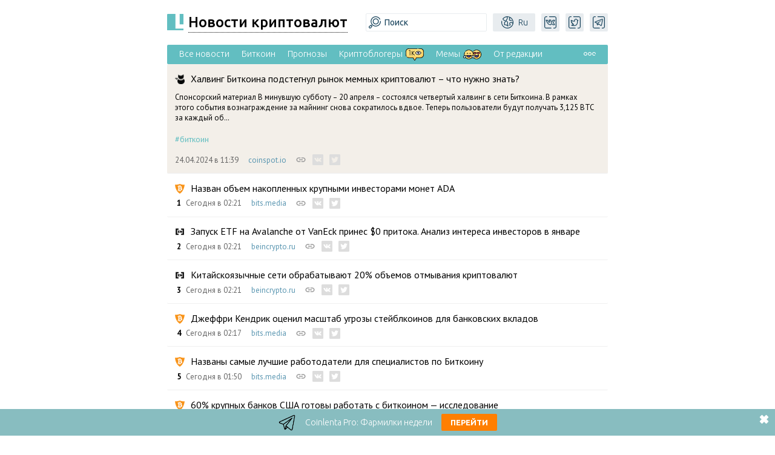

--- FILE ---
content_type: text/html; charset=utf-8
request_url: https://coinlenta.ru/news/469311/
body_size: 44749
content:
<!DOCTYPE html>
<html lang="ru">
<head itemscope itemtype="http://schema.org/WPHeader">
    
    
    
    <link rel="stylesheet" href="https://ajax.googleapis.com/ajax/libs/jqueryui/1.12.1/themes/smoothness/jquery-ui.css">
    <link href="https://fonts.googleapis.com/css2?family=Ubuntu:ital,wght@0,300;0,400;0,500;0,700;1,300;1,400;1,500;1,700&display=swap" rel="stylesheet">
    <link href="https://fonts.googleapis.com/css2?family=PT+Sans:wght@400;700&amp;display=swap" rel="stylesheet">
    <link rel="stylesheet" href="/static/normalize.css">
    <link rel="stylesheet" href="/static/fontawesome/css/all.css">
    <link rel="icon" type="image/jpeg" href="/favicon.ico">
    <link rel="stylesheet" href="/static/style.css">

    <meta charset="utf-8">
    <meta http-equiv="X-UA-Compatible" content="IE=edge">
    <meta name="viewport" content="width=device-width, initial-scale=1.0">
    <meta name="viewport" content="width=device-width, initial-scale=1, maximum-scale=1">
    <meta name="yandex-verification" content="7f7795abed1ef04d" />
    <meta name="google-site-verification" content="6bYAeC0BJj9YsP-soYPNE31fbjCyllbKq1FNefb11TQ" />

    <meta name="og:image" content="https://coinlenta.ru/static/logo.ico">
    <meta name="og:url" content="https://coinlenta.ru/news/469311/">
    <meta property="og:locale" content="ru_RU"/>
    <meta property="og:type" content="article"/>
    <meta name="og:site_name" content="CoinLenta">

    <meta name="twitter:image" content="https://coinlenta.ru/static/logo.ico">
    <meta name="twitter:card" content="summary">
    <meta name="twitter:site" content="CoinLenta">

    
    
    
    
    <title itemprop="headline">Агрегатор новостей криптовалют - последние новости на сегодня</title>
    <meta name="og:title" content="Агрегатор новостей криптовалют - последние новости на сегодня">
    <meta name="og:description" content="Все крипто новости из более 50 источников на одной странице ☝️ : РБК Крипто, Forklog, Bits.Media, Bitnovosti, Крипто Ньюс, TTRCoin и многие другие.  Cамая актуальная информация из мира криптовалют, блокчейна и майнинга.">

    <meta name="twitter:title" content="Агрегатор новостей криптовалют - последние новости на сегодня">
    <meta name="twitter:description" content="Все крипто новости из более 50 источников на одной странице ☝️ : РБК Крипто, Forklog, Bits.Media, Bitnovosti, Крипто Ньюс, TTRCoin и многие другие.  Cамая актуальная информация из мира криптовалют, блокчейна и майнинга.">

    <meta name="description" content="Все крипто новости из более 50 источников на одной странице ☝️ : РБК Крипто, Forklog, Bits.Media, Bitnovosti, Крипто Ньюс, TTRCoin и многие другие.  Cамая актуальная информация из мира криптовалют, блокчейна и майнинга.">
    <meta name="keywords" content="Новости, Криптовалюта, Биткоин, Сегодня, Блокчейн, Агрегатор" />
    
    

</head>
<body>
    <script type="text/javascript" src="/static/jquery-3.4.1.min.js"></script>
    

    
    <script type="text/javascript">
    (function(m, e, t, r, i, k, a){
        m[i] = m[i] || function() {
            (m[i].a = m[i].a||[]).push(arguments);
        };
        m[i].l = 1 * new Date();
        k = e.createElement(t), a=e.getElementsByTagName(t)[0], k.async=1, k.src=r, a.parentNode.insertBefore(k,a)
    })(window, document, "script", "https://mc.yandex.ru/metrika/tag.js", "ym");

    ym(56268832, "init", {
        webvisor:true,
        clickmap:true,
        trackLinks:true,
        accurateTrackBounce:true
    });
    </script>
    <noscript>
        <div>
            <img src="https://mc.yandex.ru/watch/56268832" style="position:absolute; left:-9999px;" alt="" />
        </div>
    </noscript>
    <script async src="https://www.googletagmanager.com/gtag/js?id=UA-152730577-1"></script>
    <script>
    window.dataLayer = window.dataLayer || [];
    function gtag(){dataLayer.push(arguments);}
    gtag('js', new Date());

    gtag('config', 'UA-152730577-1');
    </script>
    
    <template id="article_temp">
        <article class="news-wrapper__item" data-aos="zoom-in">
            <h2 class="news-wrapper__clause">
                <img class="news-wrapper__icon" src="" alt="">
                <a target="_blank" class="news-wrapper__clause-link article-link" href=""></a>
            </h2>
            <div class="news-wrapper__hide">
                <p class="news-wrapper__description"></p>
                <ul class="news-wrapper__links"></ul>
            </div>

            <div class="news-wrapper__footer">
                <span class="news-wrapper__record"></span>
                <time class="news-wrapper__time"></time>
                <a class="news-wrapper__link-blog article-link" href=""></a>
                <ul class="news-wrapper__wrp-social">
                    <li>
                        <a class="news-wrapper__social" href="">
                        <?xml version="1.0" standalone="no"?>
                            <!DOCTYPE svg PUBLIC "-//W3C//DTD SVG 20010904//EN"
                            "http://www.w3.org/TR/2001/REC-SVG-20010904/DTD/svg10.dtd">
                            <svg version="1.0" xmlns="http://www.w3.org/2000/svg"
                            width="18" height="18" viewBox="0 0 512.000000 512.000000"
                            preserveAspectRatio="xMidYMid meet">
                            <metadata>
                            Created by potrace 1.16, written by Peter Selinger 2001-2019
                            </metadata>
                            <g transform="translate(0.000000,512.000000) scale(0.100000,-0.100000)"
                            fill="#9c9c9c" stroke="none">
                            <path d="M1303 3615 c-263 -48 -503 -195 -664 -408 -161 -213 -239 -492 -211
                            -754 16 -141 42 -235 102 -359 127 -262 345 -455 622 -550 147 -50 203 -54
                            719 -54 l479 0 0 205 0 205 -429 0 c-252 0 -462 4 -507 11 -152 21 -275 82
                            -383 190 -76 76 -122 147 -159 251 -24 66 -27 87 -27 208 0 121 3 142 27 208
                            37 103 82 174 158 251 77 78 164 131 275 168 l80 27 483 4 482 3 0 205 0 204
                            -487 -1 c-354 -1 -508 -4 -560 -14z"/>
                            <path d="M2770 3426 l0 -205 483 -3 482 -4 80 -27 c109 -36 196 -90 274 -168
                            76 -76 122 -148 159 -251 24 -66 27 -87 27 -208 -1 -115 -4 -145 -23 -200 -69
                            -194 -218 -348 -405 -416 -106 -38 -194 -44 -648 -44 l-429 0 0 -205 0 -205
                            479 0 c516 0 572 4 719 54 473 161 778 633 724 1119 -16 146 -45 246 -107 372
                            -140 284 -379 477 -703 568 -73 20 -101 21 -594 25 l-518 3 0 -205z"/>
                            <path d="M1700 2560 l0 -220 860 0 860 0 0 220 0 220 -860 0 -860 0 0 -220z"/>
                            </g>
                            </svg>
                    </a></li>
                    <li><a class="news-wrapper__social facebook" href="#">
                        <svg class="vk" height="18" viewBox="0 0 152 152" fill="#DDDDDD" width="18" xmlns="http://www.w3.org/2000/svg"><g id="Layer_2" data-name="Layer 2"><g id="Black_Icon" data-name="Black Icon"><g id="_22.VK" data-name="22.VK"><g id="Icon"><path d="m140 0h-128a12 12 0 0 0 -12 12v128a12 12 0 0 0 12 12h128a12 12 0 0 0 12-12v-128a12 12 0 0 0 -12-12zm-28.88 83.4c2.42 2.52 5.06 4.77 7.48 7.31 2.21 2.33 4.59 4.91 6 7.86.79 1.71.64 3.71-1.15 4.61a6.81 6.81 0 0 1 -3.06.53l-11.81.19c-.44 0-.87 0-1.3.06a9.44 9.44 0 0 1 -5.33-1.47c-3-1.76-5.32-4.61-7.54-7.24a14.94 14.94 0 0 0 -4.47-4.06c-1.64-.79-2.88 0-3.87 1.35a10.5 10.5 0 0 0 -1.66 5.35c-.13 1.56.29 3.68-1 4.86-1.55 1.43-4.41 1-6.34 1a36.05 36.05 0 0 1 -9.15-.74 36.64 36.64 0 0 1 -11.8-5.78 38.21 38.21 0 0 1 -6.49-5.69 110 110 0 0 1 -13.1-18.84c-2.25-4-4.39-8-6.34-12.1-1-2.15-2.13-4.33-3-6.56-.56-1.53-.27-2.86 1.42-3.31a19.1 19.1 0 0 1 4.6-.19h7a36.8 36.8 0 0 1 3.93 0 4.3 4.3 0 0 1 3.53 2.46c.89 2.06 1.77 4.1 2.75 6.11 1.34 2.73 2.75 5.46 4.21 8.13a35.29 35.29 0 0 0 3.16 4.93c1 1.23 2.48 3 4.13 3.25 2 .28 2.67-1.69 3-3.31a38 38 0 0 0 .67-5.42 43.41 43.41 0 0 0 -.1-6.55 15.34 15.34 0 0 0 -1.13-5.35 4.76 4.76 0 0 0 -2.94-2.41c-.52-.17-1.9-.15-2-.75s1.25-1.61 1.69-1.93c2.19-1.56 5.47-1.53 8-1.64 3.93-.17 8.37-.44 12.19.69 4 1.2 3.17 6.45 3 9.73-.14 3.85-.43 7.82-.22 11.68.09 1.57.23 4.12 1.9 4.92s3.28-1.2 4.29-2.27a50.63 50.63 0 0 0 6.68-10q1.61-2.92 3-6c.48-1.07.95-2.16 1.39-3.25a5 5 0 0 1 1.48-2.48c1-.74 2.7-.47 3.92-.48h6.68 5.71c1.75 0 4.94-.61 5.73 1.52.63 1.69-.66 4-1.39 5.45a68.24 68.24 0 0 1 -6.29 9.53c-2.26 3-4.71 5.91-6.79 9.06a6.68 6.68 0 0 0 -1.43 3.32c.04 1.6 1.1 2.82 2.16 3.92z"/></g></g></g></g></svg>
                    </a></li>
                    <li><a class="news-wrapper__social twitter" href="#">
                        <svg class="twitter" height="18" fill="#DDDDDD" viewBox="0 0 152 152" width="18" xmlns="http://www.w3.org/2000/svg"><g id="Layer_2" data-name="Layer 2"><g id="Black_Icon" data-name="Black Icon"><g id="_04.Twitter" data-name="04.Twitter"><path id="Icon" d="m140 0h-128a12 12 0 0 0 -12 12v128a12 12 0 0 0 12 12h128a12 12 0 0 0 12-12v-128a12 12 0 0 0 -12-12zm-24.88 56c0 .86.07 1.72.07 2.61 0 26.67-20.31 57.44-57.46 57.44a56.79 56.79 0 0 1 -31-9.06 36.45 36.45 0 0 0 4.83.28 40.59 40.59 0 0 0 25-8.61 20.39 20.39 0 0 1 -18.8-14.11 18 18 0 0 0 3.83.34 20.13 20.13 0 0 0 5.29-.66 20.28 20.28 0 0 1 -16.17-19.84v-.22a19.92 19.92 0 0 0 9.12 2.49 20.2 20.2 0 0 1 -6.21-27 57.16 57.16 0 0 0 41.61 21.13 20.87 20.87 0 0 1 -.47-4.6 20.18 20.18 0 0 1 34.92-13.8 40.32 40.32 0 0 0 12.8-4.89 20.06 20.06 0 0 1 -8.88 11.16 42 42 0 0 0 11.63-3.19 40.16 40.16 0 0 1 -10.11 10.53z"/></g></g></g></svg>
                    </a></li>
                </ul>
                <div class="news-wrapper__icon-arrow">
                    <span class="news-wrapper__btn-hide">скрыть</span>
                </div>
            </div>
        </article>
    </template>


    <div class="site-wrap">
        <div class="bg-shadow"></div>
        
	        <!-- !!!!!!!!!!!!!!!!!-----------------!!!!!!!!!!!!!!!!!!!!!!!  Banner at the bottom of page-->
			<div class="banner"
				
					style="background-color:#88BDC0;"
					
			>
				
					
						
							<a href="https://t.me/alexm012" class="banner__logo">
								 <img 
										src="/media/logos/telegram-app_IVv5S5J_nuy2KRU.png"
										style="
										width:30px;
										height:32px;"
								alt="banner">
							</a>
						
					
				
				<span class="banner__text">
					
					  	<p>Coinlenta Pro: Фармилки недели</p>
				  	
				</span>
				<div class="banner__wrp-btn">
					<a 
						
							href="https://boosty.to/coinlenta"
						 
					 class="banner__btn"
						
							style="background-color:#FF7F01;"
						
					 >
						
							Перейти
						
					</a>
			 	</div>
				<div class="banner__closed"></div>
			</div>
			<!-- !!!!!!!!!!!!!!!!!-----------------!!!!!!!!!!!!!!!!!!!!!!!  Banner at the bottom of page -->
        
        <header class="header" id="header_fixed">
            <div class="container">
                <div class="header-wrapper">
                    <div class="header-wrapper__logo">
                        <a href="/">
                            


                            <h1 class="header-wrapper__headline">
                                <span class="header-wrapper__f1">Новости криптовалют</span>
                            </h1>
                            


                        </a>
                    </div>
                    <div class="header-wrapper__right">
                        <form action="/search/search" class="header-wrapper__form-search">
                            <div class="header-wrapper__wrp-input">
                                <input type="text" class="header-wrapper__form-control" placeholder="Поиск" name="q">
                            </div>
                        </form>
                        <div class="header-wrapper__wrp-language">
                            <!-- Тут будет выподающее меню со сменой языка -->
                            <span class="header-wrapper__language">Ru</span>
                            <ul class="header-wrapper__dropdown-language">
                                <li class="header-wrapper__border">
                                    <a class="header-wrapper__link-switch" href="/">Ru</a>
                                </li>
                                <li>
                                    <a class="header-wrapper__link-switch" href="/en/">En</a>
                                </li>
                            </ul>
                        </div>
                        <ul class="header-wrapper__social">
                            <li>
                                <a class="header-wrapper__link" href="https://vk.com/coinlenta">
                                    <img src="/static/icons/header/icon/icon_vk.svg" alt="vk">
                                </a>
                            </li>
                            <li>
                                <a class="header-wrapper__link" href="https://twitter.com/coinlenta">
                                    <img src="/static/icons/header/icon/icon_twitter.svg" alt="twitter">
                                </a>
                            </li>
                            <li>
                                <a class="header-wrapper__link" href="https://t.me/coinlentaru">
                                    <img src="/static/icons/header/icon/icon_telegram.svg" alt="telegram">
                                </a>
                            </li>
                        </ul>
                    </div>
                    <div class="header-wrapper__wrp-menu">
                        <img class="header-wrapper__menu" src="/static/icons/header/icon/icon_burger.svg" alt="menu">
                    </div>
                </div>
            </div>
            <nav class="nav">
                <div class="container">
                    <div class="nav-wrapper hide_on_outside_click">
                        <ul class="nav-wrapper__navigation">
                            <li>
                                <a class="nav-wrapper__link " href="/">Все новости</a>
                            </li>
                            <li class="nav-wrapper__link_bitcoin">
                                <a class="nav-wrapper__link " href="/tag/bitcoin/">Биткоин</a>
                            </li>
                            <li class="nav-wrapper__link_prognoz">
                                <a class="nav-wrapper__link " href="/tag/prognoz-kursa/">Прогнозы</a>
                            </li>
                            <li class="nav-wrapper__link_cryptoblogger">
                                <a style="margin-right: 50px; padding-right: 5px;" class="nav-wrapper__link nav-wrapper__icon-marketing " href="/cryptoblogger/">Криптоблогеры</a>
                            </li>
                            <li class="nav-wrapper__link_memes">
                                <a style="margin-right: 50px; padding-right: 5px;" class="nav-wrapper__link nav-wrapper__icon-smile " href="/memes/">Мемы</a>
                            </li>
                            <li class="nav-wrapper__link_own">
                                <a class="nav-wrapper__link " href="/own/">От редакции</a>
                            </li>
                        </ul>
                        <div class="nav-wrapper__icon-more">
                            <img src="/static/icons/nav/more.svg" alt="more">
                        </div>
                    </div>
                    <div class="nav-wrapper2">
                        <ul class="nav-wrapper2__dropdown">
                            <li class="nav-wrapper__link2-none nav-wrapper__link2-bitcoin">
                                <a class="nav-wrapper2__link-d" href="/tag/bitcoin/">биткоин</a>
                            </li>
                            <li class="nav-wrapper__link2-none nav-wrapper__link2-prognoz">
                                <a class="nav-wrapper2__link-d" href="/tag/prognoz-kursa/">прогнозы</a>
                            </li>
                            <li class="nav-wrapper__link2-none nav-wrapper__link2-cryptoblogger">
                                <a class="nav-wrapper2__link-d" href="/cryptoblogger/">криптоблогеры</a>
                            </li>
                            <li class="nav-wrapper__link2-none nav-wrapper__link2-memes">
                                <a class="nav-wrapper2__link-d" href="/memes/">мемы</a>
                            </li>
                            <li class="nav-wrapper__link2-none nav-wrapper__link2-own">
                                <a class="nav-wrapper2__link-d " href="/own/">от редакции</a>
                            </li>
                            
                            <li>
                                <a class="nav-wrapper2__link-d" href="/tag/blockchain/">#блокчейн</a>
                            </li>
                            
                            <li>
                                <a class="nav-wrapper2__link-d" href="/tag/mining/">#майнинг</a>
                            </li>
                            
                            <li>
                                <a class="nav-wrapper2__link-d" href="/tag/prognoz-kursa/">#прогноз</a>
                            </li>
                            
                            <li>
                                <a class="nav-wrapper2__link-d" href="/tag/matic/">#matic</a>
                            </li>
                            
                            <li>
                                <a class="nav-wrapper2__link-d" href="/tag/waves/">#waves</a>
                            </li>
                            
                            <li>
                                <a class="nav-wrapper2__link-d" href="/tag/neo/">#neo</a>
                            </li>
                            
                            <li>
                                <a class="nav-wrapper2__link-d" href="/tag/cardano/">#cardano</a>
                            </li>
                            
                            <li>
                                <a class="nav-wrapper2__link-d" href="/tag/ethereum/">#эфириум</a>
                            </li>
                            
                            <li>
                                <a class="nav-wrapper2__link-d" href="/tag/vechain/">#vechain</a>
                            </li>
                            
                            <li>
                                <a class="nav-wrapper2__link-d" href="/tag/ripple/">#рипл</a>
                            </li>
                            
                            <li>
                                <a class="nav-wrapper2__link-d" href="/tag/dash/">#Dash</a>
                            </li>
                            
                            <li>
                                <a class="nav-wrapper2__link-d" href="/tag/tron/">#tron</a>
                            </li>
                            
                            <li>
                                <a class="nav-wrapper2__link-d" href="/tag/litecoin/">#litecoin</a>
                            </li>
                            
                            <li>
                                <a class="nav-wrapper2__link-d" href="/tag/bitcoin-cash/">#bitcoin cash</a>
                            </li>
                            
                            <li>
                                <a class="nav-wrapper2__link-d" href="/tag/zcash/">#zcash</a>
                            </li>
                            
                            <li>
                                <a class="nav-wrapper2__link-d" href="/tag/eos/">#eos</a>
                            </li>
                            
                        </ul>
                    </div>
                </div>
            </nav>
        </header>

        <div class="burger-hide">
            <div class="container">
                <div class="burger-hide-wrapper">
                    <form action="/search/search" class="burger-hide-wrapper__form-search" id="burger-hide-wrapper__form-search">
                        <div class="burger-hide-wrapper__wrp-input" id="burger-hide-wrapper__wrp-input">
                            <input type="text" class="burger-hide-wrapper__form-control" id="burger-hide-wrapper__form-control" placeholder="Поиск"  name="q">
                        </div>
                    </form>
                    <div class="burger-hide-wrapper__wrp-language" id="burger-hide-wrapper__wrp-language">
                        <span class="burger-hide-wrapper__language" id="burger-hide-wrapper__language">Язык сайта</span>
                        <div class="burger-hide-wrapper__switch" id="burger-hide-wrapper__switch">
                            <a class="burger-hide-wrapper__change chosen" id="burger-hide-wrapper__change chosen" href="/">Ru</a>
                            <a class="burger-hide-wrapper__change" id="burger-hide-wrapper__change" href="/en/" >En</a>
                        </div>
                    </div>
                    <div class="burger-hide-wrapper__wrp-social">
                        <span class="burger-hide-wrapper__name">Социальные сети</span>
                        <ul class="burger-hide-wrapper__social">
                            <li>
                                <a class="burger-hide-wrapper__link" href="https://vk.com/coinlenta">
                                    <img src="/static/icons/header/icon/icon_vk.svg" alt="vk">
                                </a>
                            </li>
                            <li>
                                <a class="burger-hide-wrapper__link" href="https://twitter.com/coinlenta">
                                    <img src="/static/icons/header/icon/icon_twitter.svg" alt="twitter">
                                </a>
                            </li>
                            <li>
                                <a class="burger-hide-wrapper__link" href="https://t.me/coinlentaru">
                                    <img src="/static/icons/header/icon/icon_telegram.svg" alt="telegram">
                                </a>
                            </li>
                        </ul>
                    </div>
                </div>
            </div>
        </div>

        <main id="main1">
            
    <section class="news">
        
        <div class="container">
            <div class="news-wrapper">
                
                
                <article class="news-wrapper__item item-bg_color pinned" data-aos="zoom-in">
                    <h2 class="news-wrapper__clause">
                        
                        <img class="news-wrapper__icon" src="/media/logos/coinspot_Agj76xw.png" alt="coinspot.io">
                        
                        <a target="_blank" class="news-wrapper__clause-link article-link" href="https://coinspot.io/favourites/halving-bitcoina-podstegnul-rynok-memnyh-kriptovalyut-chto-nuzhno-znat/">Халвинг Биткоина подстегнул рынок мемных криптовалют – что нужно знать?</a>
                    </h2>
                    <div class="news-wrapper__hide" style="display:block">
                        <p class="news-wrapper__description">
                            Спонсорский материал В минувшую субботу – 20 апреля – состоялся четвертый халвинг в сети Биткоина. В рамках этого события вознаграждение за майнинг снова сократилось вдвое. Теперь пользователи будут получать 3,125 BTC за каждый об&hellip;
                        </p>
                        <ul class="news-wrapper__links">
                            
                                <li>
                                    <a class="news-wrapper__link" href="/tag/bitcoin/">#биткоин</a>
                                </li>
                            
                        </ul>
                    </div>

                    <div class="news-wrapper__footer">
                        <span class="news-wrapper__record add-none-record"></span>
                        <time class="news-wrapper__time">24.04.2024 в 11:39</time>
                        
                            <a class="news-wrapper__link-blog article-link" href="/source/coinspot.io/">coinspot.io</a>
                        
                        <ul class="news-wrapper__wrp-social">
                            <li>
                                <a class="news-wrapper__social" href="/news/469311/">
                                <?xml version="1.0" standalone="no"?>
                                    <!DOCTYPE svg PUBLIC "-//W3C//DTD SVG 20010904//EN"
                                    "http://www.w3.org/TR/2001/REC-SVG-20010904/DTD/svg10.dtd">
                                    <svg version="1.0" xmlns="http://www.w3.org/2000/svg"
                                    width="18" height="18" viewBox="0 0 512.000000 512.000000"
                                    preserveAspectRatio="xMidYMid meet">
                                    <metadata>
                                    Created by potrace 1.16, written by Peter Selinger 2001-2019
                                    </metadata>
                                    <g transform="translate(0.000000,512.000000) scale(0.100000,-0.100000)"
                                    fill="#9c9c9c" stroke="none">
                                    <path d="M1303 3615 c-263 -48 -503 -195 -664 -408 -161 -213 -239 -492 -211
                                    -754 16 -141 42 -235 102 -359 127 -262 345 -455 622 -550 147 -50 203 -54
                                    719 -54 l479 0 0 205 0 205 -429 0 c-252 0 -462 4 -507 11 -152 21 -275 82
                                    -383 190 -76 76 -122 147 -159 251 -24 66 -27 87 -27 208 0 121 3 142 27 208
                                    37 103 82 174 158 251 77 78 164 131 275 168 l80 27 483 4 482 3 0 205 0 204
                                    -487 -1 c-354 -1 -508 -4 -560 -14z"/>
                                    <path d="M2770 3426 l0 -205 483 -3 482 -4 80 -27 c109 -36 196 -90 274 -168
                                    76 -76 122 -148 159 -251 24 -66 27 -87 27 -208 -1 -115 -4 -145 -23 -200 -69
                                    -194 -218 -348 -405 -416 -106 -38 -194 -44 -648 -44 l-429 0 0 -205 0 -205
                                    479 0 c516 0 572 4 719 54 473 161 778 633 724 1119 -16 146 -45 246 -107 372
                                    -140 284 -379 477 -703 568 -73 20 -101 21 -594 25 l-518 3 0 -205z"/>
                                    <path d="M1700 2560 l0 -220 860 0 860 0 0 220 0 220 -860 0 -860 0 0 -220z"/>
                                    </g>
                                    </svg>
                            </a></li>
                            <li><a class="news-wrapper__social facebook" href="https://vk.com/share.php?url=https%3A%2F%2Fcoinlenta.ru/news/469311/">
                                <svg class="vk" height="18" viewBox="0 0 152 152" fill="#DDDDDD" width="18" xmlns="http://www.w3.org/2000/svg"><g id="Layer_2" data-name="Layer 2"><g id="Black_Icon" data-name="Black Icon"><g id="_22.VK" data-name="22.VK"><g id="Icon"><path d="m140 0h-128a12 12 0 0 0 -12 12v128a12 12 0 0 0 12 12h128a12 12 0 0 0 12-12v-128a12 12 0 0 0 -12-12zm-28.88 83.4c2.42 2.52 5.06 4.77 7.48 7.31 2.21 2.33 4.59 4.91 6 7.86.79 1.71.64 3.71-1.15 4.61a6.81 6.81 0 0 1 -3.06.53l-11.81.19c-.44 0-.87 0-1.3.06a9.44 9.44 0 0 1 -5.33-1.47c-3-1.76-5.32-4.61-7.54-7.24a14.94 14.94 0 0 0 -4.47-4.06c-1.64-.79-2.88 0-3.87 1.35a10.5 10.5 0 0 0 -1.66 5.35c-.13 1.56.29 3.68-1 4.86-1.55 1.43-4.41 1-6.34 1a36.05 36.05 0 0 1 -9.15-.74 36.64 36.64 0 0 1 -11.8-5.78 38.21 38.21 0 0 1 -6.49-5.69 110 110 0 0 1 -13.1-18.84c-2.25-4-4.39-8-6.34-12.1-1-2.15-2.13-4.33-3-6.56-.56-1.53-.27-2.86 1.42-3.31a19.1 19.1 0 0 1 4.6-.19h7a36.8 36.8 0 0 1 3.93 0 4.3 4.3 0 0 1 3.53 2.46c.89 2.06 1.77 4.1 2.75 6.11 1.34 2.73 2.75 5.46 4.21 8.13a35.29 35.29 0 0 0 3.16 4.93c1 1.23 2.48 3 4.13 3.25 2 .28 2.67-1.69 3-3.31a38 38 0 0 0 .67-5.42 43.41 43.41 0 0 0 -.1-6.55 15.34 15.34 0 0 0 -1.13-5.35 4.76 4.76 0 0 0 -2.94-2.41c-.52-.17-1.9-.15-2-.75s1.25-1.61 1.69-1.93c2.19-1.56 5.47-1.53 8-1.64 3.93-.17 8.37-.44 12.19.69 4 1.2 3.17 6.45 3 9.73-.14 3.85-.43 7.82-.22 11.68.09 1.57.23 4.12 1.9 4.92s3.28-1.2 4.29-2.27a50.63 50.63 0 0 0 6.68-10q1.61-2.92 3-6c.48-1.07.95-2.16 1.39-3.25a5 5 0 0 1 1.48-2.48c1-.74 2.7-.47 3.92-.48h6.68 5.71c1.75 0 4.94-.61 5.73 1.52.63 1.69-.66 4-1.39 5.45a68.24 68.24 0 0 1 -6.29 9.53c-2.26 3-4.71 5.91-6.79 9.06a6.68 6.68 0 0 0 -1.43 3.32c.04 1.6 1.1 2.82 2.16 3.92z"/></g></g></g></g></svg>
                            </a></li>
                            <li><a class="news-wrapper__social twitter" href="https://twitter.com/intent/tweet?url=https%3A%2F%2Fcoinlenta.ru/news/469311/">
                                <svg class="twitter" height="18" fill="#DDDDDD" viewBox="0 0 152 152" width="18" xmlns="http://www.w3.org/2000/svg"><g id="Layer_2" data-name="Layer 2"><g id="Black_Icon" data-name="Black Icon"><g id="_04.Twitter" data-name="04.Twitter"><path id="Icon" d="m140 0h-128a12 12 0 0 0 -12 12v128a12 12 0 0 0 12 12h128a12 12 0 0 0 12-12v-128a12 12 0 0 0 -12-12zm-24.88 56c0 .86.07 1.72.07 2.61 0 26.67-20.31 57.44-57.46 57.44a56.79 56.79 0 0 1 -31-9.06 36.45 36.45 0 0 0 4.83.28 40.59 40.59 0 0 0 25-8.61 20.39 20.39 0 0 1 -18.8-14.11 18 18 0 0 0 3.83.34 20.13 20.13 0 0 0 5.29-.66 20.28 20.28 0 0 1 -16.17-19.84v-.22a19.92 19.92 0 0 0 9.12 2.49 20.2 20.2 0 0 1 -6.21-27 57.16 57.16 0 0 0 41.61 21.13 20.87 20.87 0 0 1 -.47-4.6 20.18 20.18 0 0 1 34.92-13.8 40.32 40.32 0 0 0 12.8-4.89 20.06 20.06 0 0 1 -8.88 11.16 42 42 0 0 0 11.63-3.19 40.16 40.16 0 0 1 -10.11 10.53z"/></g></g></g></svg>
                            </a></li>
                        </ul>
                        <div class="news-wrapper__icon-arrow">
                            <span class="news-wrapper__btn-hide">скрыть</span>
                        </div>
                    </div>
                </article>
                
                
                <article class="news-wrapper__item" data-aos="zoom-in">
                    <h2 class="news-wrapper__clause">
                        
                        <img class="news-wrapper__icon" src="/media/logos/bits.media_YJA7BAv.png" alt="bits.media">
                        
                        <a target="_blank" class="news-wrapper__clause-link article-link" href="https://bits.media/nazvan-obem-nakoplennykh-krupnymi-investorami-monet-ada/">Назван объем накопленных крупными инвесторами монет ADA</a>
                    </h2>
                    <div class="news-wrapper__hide">
                        <p class="news-wrapper__description">
                            Крупные держатели криптовалюты Cardano за последние два месяца накопили более 450 млн ADA, тогда как розничные инвесторы сокращают свои запасы актива, выяснили аналитики Santiment.&hellip;
                        </p>
                        <ul class="news-wrapper__links">
                            
                        </ul>
                    </div>

                    <div class="news-wrapper__footer">
                        <span class="news-wrapper__record">1</span>
                        <time class="news-wrapper__time">Сегодня в 02:21</time>
                        
                            <a class="news-wrapper__link-blog article-link" href="/source/bits.media/">bits.media</a>
                        
                        <ul class="news-wrapper__wrp-social">
                            <li>
                                <a class="news-wrapper__social" href="/news/978625/">
                                <?xml version="1.0" standalone="no"?>
                                    <!DOCTYPE svg PUBLIC "-//W3C//DTD SVG 20010904//EN"
                                    "http://www.w3.org/TR/2001/REC-SVG-20010904/DTD/svg10.dtd">
                                    <svg version="1.0" xmlns="http://www.w3.org/2000/svg"
                                    width="18" height="18" viewBox="0 0 512.000000 512.000000"
                                    preserveAspectRatio="xMidYMid meet">
                                    <metadata>
                                    Created by potrace 1.16, written by Peter Selinger 2001-2019
                                    </metadata>
                                    <g transform="translate(0.000000,512.000000) scale(0.100000,-0.100000)"
                                    fill="#9c9c9c" stroke="none">
                                    <path d="M1303 3615 c-263 -48 -503 -195 -664 -408 -161 -213 -239 -492 -211
                                    -754 16 -141 42 -235 102 -359 127 -262 345 -455 622 -550 147 -50 203 -54
                                    719 -54 l479 0 0 205 0 205 -429 0 c-252 0 -462 4 -507 11 -152 21 -275 82
                                    -383 190 -76 76 -122 147 -159 251 -24 66 -27 87 -27 208 0 121 3 142 27 208
                                    37 103 82 174 158 251 77 78 164 131 275 168 l80 27 483 4 482 3 0 205 0 204
                                    -487 -1 c-354 -1 -508 -4 -560 -14z"/>
                                    <path d="M2770 3426 l0 -205 483 -3 482 -4 80 -27 c109 -36 196 -90 274 -168
                                    76 -76 122 -148 159 -251 24 -66 27 -87 27 -208 -1 -115 -4 -145 -23 -200 -69
                                    -194 -218 -348 -405 -416 -106 -38 -194 -44 -648 -44 l-429 0 0 -205 0 -205
                                    479 0 c516 0 572 4 719 54 473 161 778 633 724 1119 -16 146 -45 246 -107 372
                                    -140 284 -379 477 -703 568 -73 20 -101 21 -594 25 l-518 3 0 -205z"/>
                                    <path d="M1700 2560 l0 -220 860 0 860 0 0 220 0 220 -860 0 -860 0 0 -220z"/>
                                    </g>
                                    </svg>
                                </a>
                            </li>
                            <li><a class="news-wrapper__social vk" href="https://vk.com/share.php?url=https%3A%2F%2Fcoinlenta.ru/news/978625/">
                                <svg class="vk" height="18" viewBox="0 0 152 152" fill="#DDDDDD" width="18" xmlns="http://www.w3.org/2000/svg"><g id="Layer_2" data-name="Layer 2"><g id="Black_Icon" data-name="Black Icon"><g id="_22.VK" data-name="22.VK"><g id="Icon"><path d="m140 0h-128a12 12 0 0 0 -12 12v128a12 12 0 0 0 12 12h128a12 12 0 0 0 12-12v-128a12 12 0 0 0 -12-12zm-28.88 83.4c2.42 2.52 5.06 4.77 7.48 7.31 2.21 2.33 4.59 4.91 6 7.86.79 1.71.64 3.71-1.15 4.61a6.81 6.81 0 0 1 -3.06.53l-11.81.19c-.44 0-.87 0-1.3.06a9.44 9.44 0 0 1 -5.33-1.47c-3-1.76-5.32-4.61-7.54-7.24a14.94 14.94 0 0 0 -4.47-4.06c-1.64-.79-2.88 0-3.87 1.35a10.5 10.5 0 0 0 -1.66 5.35c-.13 1.56.29 3.68-1 4.86-1.55 1.43-4.41 1-6.34 1a36.05 36.05 0 0 1 -9.15-.74 36.64 36.64 0 0 1 -11.8-5.78 38.21 38.21 0 0 1 -6.49-5.69 110 110 0 0 1 -13.1-18.84c-2.25-4-4.39-8-6.34-12.1-1-2.15-2.13-4.33-3-6.56-.56-1.53-.27-2.86 1.42-3.31a19.1 19.1 0 0 1 4.6-.19h7a36.8 36.8 0 0 1 3.93 0 4.3 4.3 0 0 1 3.53 2.46c.89 2.06 1.77 4.1 2.75 6.11 1.34 2.73 2.75 5.46 4.21 8.13a35.29 35.29 0 0 0 3.16 4.93c1 1.23 2.48 3 4.13 3.25 2 .28 2.67-1.69 3-3.31a38 38 0 0 0 .67-5.42 43.41 43.41 0 0 0 -.1-6.55 15.34 15.34 0 0 0 -1.13-5.35 4.76 4.76 0 0 0 -2.94-2.41c-.52-.17-1.9-.15-2-.75s1.25-1.61 1.69-1.93c2.19-1.56 5.47-1.53 8-1.64 3.93-.17 8.37-.44 12.19.69 4 1.2 3.17 6.45 3 9.73-.14 3.85-.43 7.82-.22 11.68.09 1.57.23 4.12 1.9 4.92s3.28-1.2 4.29-2.27a50.63 50.63 0 0 0 6.68-10q1.61-2.92 3-6c.48-1.07.95-2.16 1.39-3.25a5 5 0 0 1 1.48-2.48c1-.74 2.7-.47 3.92-.48h6.68 5.71c1.75 0 4.94-.61 5.73 1.52.63 1.69-.66 4-1.39 5.45a68.24 68.24 0 0 1 -6.29 9.53c-2.26 3-4.71 5.91-6.79 9.06a6.68 6.68 0 0 0 -1.43 3.32c.04 1.6 1.1 2.82 2.16 3.92z"/></g></g></g></g></svg>
                            </a></li>
                            <li><a class="news-wrapper__social twitter" href="https://twitter.com/intent/tweet?url=https%3A%2F%2Fcoinlenta.ru/news/978625/">
                                <svg class="twitter" height="18" fill="#DDDDDD" viewBox="0 0 152 152" width="18" xmlns="http://www.w3.org/2000/svg"><g id="Layer_2" data-name="Layer 2"><g id="Black_Icon" data-name="Black Icon"><g id="_04.Twitter" data-name="04.Twitter"><path id="Icon" d="m140 0h-128a12 12 0 0 0 -12 12v128a12 12 0 0 0 12 12h128a12 12 0 0 0 12-12v-128a12 12 0 0 0 -12-12zm-24.88 56c0 .86.07 1.72.07 2.61 0 26.67-20.31 57.44-57.46 57.44a56.79 56.79 0 0 1 -31-9.06 36.45 36.45 0 0 0 4.83.28 40.59 40.59 0 0 0 25-8.61 20.39 20.39 0 0 1 -18.8-14.11 18 18 0 0 0 3.83.34 20.13 20.13 0 0 0 5.29-.66 20.28 20.28 0 0 1 -16.17-19.84v-.22a19.92 19.92 0 0 0 9.12 2.49 20.2 20.2 0 0 1 -6.21-27 57.16 57.16 0 0 0 41.61 21.13 20.87 20.87 0 0 1 -.47-4.6 20.18 20.18 0 0 1 34.92-13.8 40.32 40.32 0 0 0 12.8-4.89 20.06 20.06 0 0 1 -8.88 11.16 42 42 0 0 0 11.63-3.19 40.16 40.16 0 0 1 -10.11 10.53z"/></g></g></g></svg>
                            </a></li>
                        </ul>
                        <div class="news-wrapper__icon-arrow">
                            <span class="news-wrapper__btn-hide">скрыть</span>
                        </div>
                    </div>

                </article>
                
                <article class="news-wrapper__item" data-aos="zoom-in">
                    <h2 class="news-wrapper__clause">
                        
                        <img class="news-wrapper__icon" src="/media/logos/beincrypto_65E0guj.jpg" alt="beincrypto.ru">
                        
                        <a target="_blank" class="news-wrapper__clause-link article-link" href="https://ru.beincrypto.com/etf-vaneck-avalanche-itogi/">Запуск ETF на Avalanche от VanEck принес $0 притока. Анализ интереса инвесторов в январе</a>
                    </h2>
                    <div class="news-wrapper__hide">
                        <p class="news-wrapper__description">
                            &#1055;&#1077;&#1088;&#1074;&#1099;&#1081; &#1072;&#1084;&#1077;&#1088;&#1080;&#1082;&#1072;&#1085;&#1089;&#1082;&#1080;&#1081; &#1089;&#1087;&#1086;&#1090;&#1086;&#1074;&#1099;&#1081; &#1073;&#1080;&#1088;&#1078;&#1077;&#1074;&#1&hellip;
                        </p>
                        <ul class="news-wrapper__links">
                            
                        </ul>
                    </div>

                    <div class="news-wrapper__footer">
                        <span class="news-wrapper__record">2</span>
                        <time class="news-wrapper__time">Сегодня в 02:21</time>
                        
                            <a class="news-wrapper__link-blog article-link" href="/source/beincrypto.ru/">beincrypto.ru</a>
                        
                        <ul class="news-wrapper__wrp-social">
                            <li>
                                <a class="news-wrapper__social" href="/news/978624/">
                                <?xml version="1.0" standalone="no"?>
                                    <!DOCTYPE svg PUBLIC "-//W3C//DTD SVG 20010904//EN"
                                    "http://www.w3.org/TR/2001/REC-SVG-20010904/DTD/svg10.dtd">
                                    <svg version="1.0" xmlns="http://www.w3.org/2000/svg"
                                    width="18" height="18" viewBox="0 0 512.000000 512.000000"
                                    preserveAspectRatio="xMidYMid meet">
                                    <metadata>
                                    Created by potrace 1.16, written by Peter Selinger 2001-2019
                                    </metadata>
                                    <g transform="translate(0.000000,512.000000) scale(0.100000,-0.100000)"
                                    fill="#9c9c9c" stroke="none">
                                    <path d="M1303 3615 c-263 -48 -503 -195 -664 -408 -161 -213 -239 -492 -211
                                    -754 16 -141 42 -235 102 -359 127 -262 345 -455 622 -550 147 -50 203 -54
                                    719 -54 l479 0 0 205 0 205 -429 0 c-252 0 -462 4 -507 11 -152 21 -275 82
                                    -383 190 -76 76 -122 147 -159 251 -24 66 -27 87 -27 208 0 121 3 142 27 208
                                    37 103 82 174 158 251 77 78 164 131 275 168 l80 27 483 4 482 3 0 205 0 204
                                    -487 -1 c-354 -1 -508 -4 -560 -14z"/>
                                    <path d="M2770 3426 l0 -205 483 -3 482 -4 80 -27 c109 -36 196 -90 274 -168
                                    76 -76 122 -148 159 -251 24 -66 27 -87 27 -208 -1 -115 -4 -145 -23 -200 -69
                                    -194 -218 -348 -405 -416 -106 -38 -194 -44 -648 -44 l-429 0 0 -205 0 -205
                                    479 0 c516 0 572 4 719 54 473 161 778 633 724 1119 -16 146 -45 246 -107 372
                                    -140 284 -379 477 -703 568 -73 20 -101 21 -594 25 l-518 3 0 -205z"/>
                                    <path d="M1700 2560 l0 -220 860 0 860 0 0 220 0 220 -860 0 -860 0 0 -220z"/>
                                    </g>
                                    </svg>
                                </a>
                            </li>
                            <li><a class="news-wrapper__social vk" href="https://vk.com/share.php?url=https%3A%2F%2Fcoinlenta.ru/news/978624/">
                                <svg class="vk" height="18" viewBox="0 0 152 152" fill="#DDDDDD" width="18" xmlns="http://www.w3.org/2000/svg"><g id="Layer_2" data-name="Layer 2"><g id="Black_Icon" data-name="Black Icon"><g id="_22.VK" data-name="22.VK"><g id="Icon"><path d="m140 0h-128a12 12 0 0 0 -12 12v128a12 12 0 0 0 12 12h128a12 12 0 0 0 12-12v-128a12 12 0 0 0 -12-12zm-28.88 83.4c2.42 2.52 5.06 4.77 7.48 7.31 2.21 2.33 4.59 4.91 6 7.86.79 1.71.64 3.71-1.15 4.61a6.81 6.81 0 0 1 -3.06.53l-11.81.19c-.44 0-.87 0-1.3.06a9.44 9.44 0 0 1 -5.33-1.47c-3-1.76-5.32-4.61-7.54-7.24a14.94 14.94 0 0 0 -4.47-4.06c-1.64-.79-2.88 0-3.87 1.35a10.5 10.5 0 0 0 -1.66 5.35c-.13 1.56.29 3.68-1 4.86-1.55 1.43-4.41 1-6.34 1a36.05 36.05 0 0 1 -9.15-.74 36.64 36.64 0 0 1 -11.8-5.78 38.21 38.21 0 0 1 -6.49-5.69 110 110 0 0 1 -13.1-18.84c-2.25-4-4.39-8-6.34-12.1-1-2.15-2.13-4.33-3-6.56-.56-1.53-.27-2.86 1.42-3.31a19.1 19.1 0 0 1 4.6-.19h7a36.8 36.8 0 0 1 3.93 0 4.3 4.3 0 0 1 3.53 2.46c.89 2.06 1.77 4.1 2.75 6.11 1.34 2.73 2.75 5.46 4.21 8.13a35.29 35.29 0 0 0 3.16 4.93c1 1.23 2.48 3 4.13 3.25 2 .28 2.67-1.69 3-3.31a38 38 0 0 0 .67-5.42 43.41 43.41 0 0 0 -.1-6.55 15.34 15.34 0 0 0 -1.13-5.35 4.76 4.76 0 0 0 -2.94-2.41c-.52-.17-1.9-.15-2-.75s1.25-1.61 1.69-1.93c2.19-1.56 5.47-1.53 8-1.64 3.93-.17 8.37-.44 12.19.69 4 1.2 3.17 6.45 3 9.73-.14 3.85-.43 7.82-.22 11.68.09 1.57.23 4.12 1.9 4.92s3.28-1.2 4.29-2.27a50.63 50.63 0 0 0 6.68-10q1.61-2.92 3-6c.48-1.07.95-2.16 1.39-3.25a5 5 0 0 1 1.48-2.48c1-.74 2.7-.47 3.92-.48h6.68 5.71c1.75 0 4.94-.61 5.73 1.52.63 1.69-.66 4-1.39 5.45a68.24 68.24 0 0 1 -6.29 9.53c-2.26 3-4.71 5.91-6.79 9.06a6.68 6.68 0 0 0 -1.43 3.32c.04 1.6 1.1 2.82 2.16 3.92z"/></g></g></g></g></svg>
                            </a></li>
                            <li><a class="news-wrapper__social twitter" href="https://twitter.com/intent/tweet?url=https%3A%2F%2Fcoinlenta.ru/news/978624/">
                                <svg class="twitter" height="18" fill="#DDDDDD" viewBox="0 0 152 152" width="18" xmlns="http://www.w3.org/2000/svg"><g id="Layer_2" data-name="Layer 2"><g id="Black_Icon" data-name="Black Icon"><g id="_04.Twitter" data-name="04.Twitter"><path id="Icon" d="m140 0h-128a12 12 0 0 0 -12 12v128a12 12 0 0 0 12 12h128a12 12 0 0 0 12-12v-128a12 12 0 0 0 -12-12zm-24.88 56c0 .86.07 1.72.07 2.61 0 26.67-20.31 57.44-57.46 57.44a56.79 56.79 0 0 1 -31-9.06 36.45 36.45 0 0 0 4.83.28 40.59 40.59 0 0 0 25-8.61 20.39 20.39 0 0 1 -18.8-14.11 18 18 0 0 0 3.83.34 20.13 20.13 0 0 0 5.29-.66 20.28 20.28 0 0 1 -16.17-19.84v-.22a19.92 19.92 0 0 0 9.12 2.49 20.2 20.2 0 0 1 -6.21-27 57.16 57.16 0 0 0 41.61 21.13 20.87 20.87 0 0 1 -.47-4.6 20.18 20.18 0 0 1 34.92-13.8 40.32 40.32 0 0 0 12.8-4.89 20.06 20.06 0 0 1 -8.88 11.16 42 42 0 0 0 11.63-3.19 40.16 40.16 0 0 1 -10.11 10.53z"/></g></g></g></svg>
                            </a></li>
                        </ul>
                        <div class="news-wrapper__icon-arrow">
                            <span class="news-wrapper__btn-hide">скрыть</span>
                        </div>
                    </div>

                </article>
                
                <article class="news-wrapper__item" data-aos="zoom-in">
                    <h2 class="news-wrapper__clause">
                        
                        <img class="news-wrapper__icon" src="/media/logos/beincrypto_65E0guj.jpg" alt="beincrypto.ru">
                        
                        <a target="_blank" class="news-wrapper__clause-link article-link" href="https://ru.beincrypto.com/kitayskie-seti-crypto-otmyvanie/">Китайскоязычные сети обрабатывают 20% объемов отмывания криптовалют</a>
                    </h2>
                    <div class="news-wrapper__hide">
                        <p class="news-wrapper__description">
                            &#1050;&#1080;&#1090;&#1072;&#1081;&#1089;&#1082;&#1086;&#1103;&#1079;&#1099;&#1095;&#1085;&#1099;&#1077; &#1089;&#1077;&#1090;&#1080; &#1086;&#1090;&#1084;&#1099;&#1074;&#1072;&#1085;&#1080;&#1103; &#1089;&#1088;&#1077;&#1076;&#1&hellip;
                        </p>
                        <ul class="news-wrapper__links">
                            
                        </ul>
                    </div>

                    <div class="news-wrapper__footer">
                        <span class="news-wrapper__record">3</span>
                        <time class="news-wrapper__time">Сегодня в 02:21</time>
                        
                            <a class="news-wrapper__link-blog article-link" href="/source/beincrypto.ru/">beincrypto.ru</a>
                        
                        <ul class="news-wrapper__wrp-social">
                            <li>
                                <a class="news-wrapper__social" href="/news/978623/">
                                <?xml version="1.0" standalone="no"?>
                                    <!DOCTYPE svg PUBLIC "-//W3C//DTD SVG 20010904//EN"
                                    "http://www.w3.org/TR/2001/REC-SVG-20010904/DTD/svg10.dtd">
                                    <svg version="1.0" xmlns="http://www.w3.org/2000/svg"
                                    width="18" height="18" viewBox="0 0 512.000000 512.000000"
                                    preserveAspectRatio="xMidYMid meet">
                                    <metadata>
                                    Created by potrace 1.16, written by Peter Selinger 2001-2019
                                    </metadata>
                                    <g transform="translate(0.000000,512.000000) scale(0.100000,-0.100000)"
                                    fill="#9c9c9c" stroke="none">
                                    <path d="M1303 3615 c-263 -48 -503 -195 -664 -408 -161 -213 -239 -492 -211
                                    -754 16 -141 42 -235 102 -359 127 -262 345 -455 622 -550 147 -50 203 -54
                                    719 -54 l479 0 0 205 0 205 -429 0 c-252 0 -462 4 -507 11 -152 21 -275 82
                                    -383 190 -76 76 -122 147 -159 251 -24 66 -27 87 -27 208 0 121 3 142 27 208
                                    37 103 82 174 158 251 77 78 164 131 275 168 l80 27 483 4 482 3 0 205 0 204
                                    -487 -1 c-354 -1 -508 -4 -560 -14z"/>
                                    <path d="M2770 3426 l0 -205 483 -3 482 -4 80 -27 c109 -36 196 -90 274 -168
                                    76 -76 122 -148 159 -251 24 -66 27 -87 27 -208 -1 -115 -4 -145 -23 -200 -69
                                    -194 -218 -348 -405 -416 -106 -38 -194 -44 -648 -44 l-429 0 0 -205 0 -205
                                    479 0 c516 0 572 4 719 54 473 161 778 633 724 1119 -16 146 -45 246 -107 372
                                    -140 284 -379 477 -703 568 -73 20 -101 21 -594 25 l-518 3 0 -205z"/>
                                    <path d="M1700 2560 l0 -220 860 0 860 0 0 220 0 220 -860 0 -860 0 0 -220z"/>
                                    </g>
                                    </svg>
                                </a>
                            </li>
                            <li><a class="news-wrapper__social vk" href="https://vk.com/share.php?url=https%3A%2F%2Fcoinlenta.ru/news/978623/">
                                <svg class="vk" height="18" viewBox="0 0 152 152" fill="#DDDDDD" width="18" xmlns="http://www.w3.org/2000/svg"><g id="Layer_2" data-name="Layer 2"><g id="Black_Icon" data-name="Black Icon"><g id="_22.VK" data-name="22.VK"><g id="Icon"><path d="m140 0h-128a12 12 0 0 0 -12 12v128a12 12 0 0 0 12 12h128a12 12 0 0 0 12-12v-128a12 12 0 0 0 -12-12zm-28.88 83.4c2.42 2.52 5.06 4.77 7.48 7.31 2.21 2.33 4.59 4.91 6 7.86.79 1.71.64 3.71-1.15 4.61a6.81 6.81 0 0 1 -3.06.53l-11.81.19c-.44 0-.87 0-1.3.06a9.44 9.44 0 0 1 -5.33-1.47c-3-1.76-5.32-4.61-7.54-7.24a14.94 14.94 0 0 0 -4.47-4.06c-1.64-.79-2.88 0-3.87 1.35a10.5 10.5 0 0 0 -1.66 5.35c-.13 1.56.29 3.68-1 4.86-1.55 1.43-4.41 1-6.34 1a36.05 36.05 0 0 1 -9.15-.74 36.64 36.64 0 0 1 -11.8-5.78 38.21 38.21 0 0 1 -6.49-5.69 110 110 0 0 1 -13.1-18.84c-2.25-4-4.39-8-6.34-12.1-1-2.15-2.13-4.33-3-6.56-.56-1.53-.27-2.86 1.42-3.31a19.1 19.1 0 0 1 4.6-.19h7a36.8 36.8 0 0 1 3.93 0 4.3 4.3 0 0 1 3.53 2.46c.89 2.06 1.77 4.1 2.75 6.11 1.34 2.73 2.75 5.46 4.21 8.13a35.29 35.29 0 0 0 3.16 4.93c1 1.23 2.48 3 4.13 3.25 2 .28 2.67-1.69 3-3.31a38 38 0 0 0 .67-5.42 43.41 43.41 0 0 0 -.1-6.55 15.34 15.34 0 0 0 -1.13-5.35 4.76 4.76 0 0 0 -2.94-2.41c-.52-.17-1.9-.15-2-.75s1.25-1.61 1.69-1.93c2.19-1.56 5.47-1.53 8-1.64 3.93-.17 8.37-.44 12.19.69 4 1.2 3.17 6.45 3 9.73-.14 3.85-.43 7.82-.22 11.68.09 1.57.23 4.12 1.9 4.92s3.28-1.2 4.29-2.27a50.63 50.63 0 0 0 6.68-10q1.61-2.92 3-6c.48-1.07.95-2.16 1.39-3.25a5 5 0 0 1 1.48-2.48c1-.74 2.7-.47 3.92-.48h6.68 5.71c1.75 0 4.94-.61 5.73 1.52.63 1.69-.66 4-1.39 5.45a68.24 68.24 0 0 1 -6.29 9.53c-2.26 3-4.71 5.91-6.79 9.06a6.68 6.68 0 0 0 -1.43 3.32c.04 1.6 1.1 2.82 2.16 3.92z"/></g></g></g></g></svg>
                            </a></li>
                            <li><a class="news-wrapper__social twitter" href="https://twitter.com/intent/tweet?url=https%3A%2F%2Fcoinlenta.ru/news/978623/">
                                <svg class="twitter" height="18" fill="#DDDDDD" viewBox="0 0 152 152" width="18" xmlns="http://www.w3.org/2000/svg"><g id="Layer_2" data-name="Layer 2"><g id="Black_Icon" data-name="Black Icon"><g id="_04.Twitter" data-name="04.Twitter"><path id="Icon" d="m140 0h-128a12 12 0 0 0 -12 12v128a12 12 0 0 0 12 12h128a12 12 0 0 0 12-12v-128a12 12 0 0 0 -12-12zm-24.88 56c0 .86.07 1.72.07 2.61 0 26.67-20.31 57.44-57.46 57.44a56.79 56.79 0 0 1 -31-9.06 36.45 36.45 0 0 0 4.83.28 40.59 40.59 0 0 0 25-8.61 20.39 20.39 0 0 1 -18.8-14.11 18 18 0 0 0 3.83.34 20.13 20.13 0 0 0 5.29-.66 20.28 20.28 0 0 1 -16.17-19.84v-.22a19.92 19.92 0 0 0 9.12 2.49 20.2 20.2 0 0 1 -6.21-27 57.16 57.16 0 0 0 41.61 21.13 20.87 20.87 0 0 1 -.47-4.6 20.18 20.18 0 0 1 34.92-13.8 40.32 40.32 0 0 0 12.8-4.89 20.06 20.06 0 0 1 -8.88 11.16 42 42 0 0 0 11.63-3.19 40.16 40.16 0 0 1 -10.11 10.53z"/></g></g></g></svg>
                            </a></li>
                        </ul>
                        <div class="news-wrapper__icon-arrow">
                            <span class="news-wrapper__btn-hide">скрыть</span>
                        </div>
                    </div>

                </article>
                
                <article class="news-wrapper__item" data-aos="zoom-in">
                    <h2 class="news-wrapper__clause">
                        
                        <img class="news-wrapper__icon" src="/media/logos/bits.media_YJA7BAv.png" alt="bits.media">
                        
                        <a target="_blank" class="news-wrapper__clause-link article-link" href="https://bits.media/dzheffri-kendrik-otsenil-masshtab-ugrozy-steyblkoinov-dlya-bankovskikh-vkladov/">Джеффри Кендрик оценил масштаб угрозы стейблкоинов для банковских вкладов</a>
                    </h2>
                    <div class="news-wrapper__hide">
                        <p class="news-wrapper__description">
                            Рост рынка стейблкоинов может привести к сильному оттоку средств из финансовой системы США, в результате которого больше всех пострадают региональные банки, заявил глава отдела исследований цифровых активов Standard Chartered Джеф&hellip;
                        </p>
                        <ul class="news-wrapper__links">
                            
                        </ul>
                    </div>

                    <div class="news-wrapper__footer">
                        <span class="news-wrapper__record">4</span>
                        <time class="news-wrapper__time">Сегодня в 02:17</time>
                        
                            <a class="news-wrapper__link-blog article-link" href="/source/bits.media/">bits.media</a>
                        
                        <ul class="news-wrapper__wrp-social">
                            <li>
                                <a class="news-wrapper__social" href="/news/978618/">
                                <?xml version="1.0" standalone="no"?>
                                    <!DOCTYPE svg PUBLIC "-//W3C//DTD SVG 20010904//EN"
                                    "http://www.w3.org/TR/2001/REC-SVG-20010904/DTD/svg10.dtd">
                                    <svg version="1.0" xmlns="http://www.w3.org/2000/svg"
                                    width="18" height="18" viewBox="0 0 512.000000 512.000000"
                                    preserveAspectRatio="xMidYMid meet">
                                    <metadata>
                                    Created by potrace 1.16, written by Peter Selinger 2001-2019
                                    </metadata>
                                    <g transform="translate(0.000000,512.000000) scale(0.100000,-0.100000)"
                                    fill="#9c9c9c" stroke="none">
                                    <path d="M1303 3615 c-263 -48 -503 -195 -664 -408 -161 -213 -239 -492 -211
                                    -754 16 -141 42 -235 102 -359 127 -262 345 -455 622 -550 147 -50 203 -54
                                    719 -54 l479 0 0 205 0 205 -429 0 c-252 0 -462 4 -507 11 -152 21 -275 82
                                    -383 190 -76 76 -122 147 -159 251 -24 66 -27 87 -27 208 0 121 3 142 27 208
                                    37 103 82 174 158 251 77 78 164 131 275 168 l80 27 483 4 482 3 0 205 0 204
                                    -487 -1 c-354 -1 -508 -4 -560 -14z"/>
                                    <path d="M2770 3426 l0 -205 483 -3 482 -4 80 -27 c109 -36 196 -90 274 -168
                                    76 -76 122 -148 159 -251 24 -66 27 -87 27 -208 -1 -115 -4 -145 -23 -200 -69
                                    -194 -218 -348 -405 -416 -106 -38 -194 -44 -648 -44 l-429 0 0 -205 0 -205
                                    479 0 c516 0 572 4 719 54 473 161 778 633 724 1119 -16 146 -45 246 -107 372
                                    -140 284 -379 477 -703 568 -73 20 -101 21 -594 25 l-518 3 0 -205z"/>
                                    <path d="M1700 2560 l0 -220 860 0 860 0 0 220 0 220 -860 0 -860 0 0 -220z"/>
                                    </g>
                                    </svg>
                                </a>
                            </li>
                            <li><a class="news-wrapper__social vk" href="https://vk.com/share.php?url=https%3A%2F%2Fcoinlenta.ru/news/978618/">
                                <svg class="vk" height="18" viewBox="0 0 152 152" fill="#DDDDDD" width="18" xmlns="http://www.w3.org/2000/svg"><g id="Layer_2" data-name="Layer 2"><g id="Black_Icon" data-name="Black Icon"><g id="_22.VK" data-name="22.VK"><g id="Icon"><path d="m140 0h-128a12 12 0 0 0 -12 12v128a12 12 0 0 0 12 12h128a12 12 0 0 0 12-12v-128a12 12 0 0 0 -12-12zm-28.88 83.4c2.42 2.52 5.06 4.77 7.48 7.31 2.21 2.33 4.59 4.91 6 7.86.79 1.71.64 3.71-1.15 4.61a6.81 6.81 0 0 1 -3.06.53l-11.81.19c-.44 0-.87 0-1.3.06a9.44 9.44 0 0 1 -5.33-1.47c-3-1.76-5.32-4.61-7.54-7.24a14.94 14.94 0 0 0 -4.47-4.06c-1.64-.79-2.88 0-3.87 1.35a10.5 10.5 0 0 0 -1.66 5.35c-.13 1.56.29 3.68-1 4.86-1.55 1.43-4.41 1-6.34 1a36.05 36.05 0 0 1 -9.15-.74 36.64 36.64 0 0 1 -11.8-5.78 38.21 38.21 0 0 1 -6.49-5.69 110 110 0 0 1 -13.1-18.84c-2.25-4-4.39-8-6.34-12.1-1-2.15-2.13-4.33-3-6.56-.56-1.53-.27-2.86 1.42-3.31a19.1 19.1 0 0 1 4.6-.19h7a36.8 36.8 0 0 1 3.93 0 4.3 4.3 0 0 1 3.53 2.46c.89 2.06 1.77 4.1 2.75 6.11 1.34 2.73 2.75 5.46 4.21 8.13a35.29 35.29 0 0 0 3.16 4.93c1 1.23 2.48 3 4.13 3.25 2 .28 2.67-1.69 3-3.31a38 38 0 0 0 .67-5.42 43.41 43.41 0 0 0 -.1-6.55 15.34 15.34 0 0 0 -1.13-5.35 4.76 4.76 0 0 0 -2.94-2.41c-.52-.17-1.9-.15-2-.75s1.25-1.61 1.69-1.93c2.19-1.56 5.47-1.53 8-1.64 3.93-.17 8.37-.44 12.19.69 4 1.2 3.17 6.45 3 9.73-.14 3.85-.43 7.82-.22 11.68.09 1.57.23 4.12 1.9 4.92s3.28-1.2 4.29-2.27a50.63 50.63 0 0 0 6.68-10q1.61-2.92 3-6c.48-1.07.95-2.16 1.39-3.25a5 5 0 0 1 1.48-2.48c1-.74 2.7-.47 3.92-.48h6.68 5.71c1.75 0 4.94-.61 5.73 1.52.63 1.69-.66 4-1.39 5.45a68.24 68.24 0 0 1 -6.29 9.53c-2.26 3-4.71 5.91-6.79 9.06a6.68 6.68 0 0 0 -1.43 3.32c.04 1.6 1.1 2.82 2.16 3.92z"/></g></g></g></g></svg>
                            </a></li>
                            <li><a class="news-wrapper__social twitter" href="https://twitter.com/intent/tweet?url=https%3A%2F%2Fcoinlenta.ru/news/978618/">
                                <svg class="twitter" height="18" fill="#DDDDDD" viewBox="0 0 152 152" width="18" xmlns="http://www.w3.org/2000/svg"><g id="Layer_2" data-name="Layer 2"><g id="Black_Icon" data-name="Black Icon"><g id="_04.Twitter" data-name="04.Twitter"><path id="Icon" d="m140 0h-128a12 12 0 0 0 -12 12v128a12 12 0 0 0 12 12h128a12 12 0 0 0 12-12v-128a12 12 0 0 0 -12-12zm-24.88 56c0 .86.07 1.72.07 2.61 0 26.67-20.31 57.44-57.46 57.44a56.79 56.79 0 0 1 -31-9.06 36.45 36.45 0 0 0 4.83.28 40.59 40.59 0 0 0 25-8.61 20.39 20.39 0 0 1 -18.8-14.11 18 18 0 0 0 3.83.34 20.13 20.13 0 0 0 5.29-.66 20.28 20.28 0 0 1 -16.17-19.84v-.22a19.92 19.92 0 0 0 9.12 2.49 20.2 20.2 0 0 1 -6.21-27 57.16 57.16 0 0 0 41.61 21.13 20.87 20.87 0 0 1 -.47-4.6 20.18 20.18 0 0 1 34.92-13.8 40.32 40.32 0 0 0 12.8-4.89 20.06 20.06 0 0 1 -8.88 11.16 42 42 0 0 0 11.63-3.19 40.16 40.16 0 0 1 -10.11 10.53z"/></g></g></g></svg>
                            </a></li>
                        </ul>
                        <div class="news-wrapper__icon-arrow">
                            <span class="news-wrapper__btn-hide">скрыть</span>
                        </div>
                    </div>

                </article>
                
                <article class="news-wrapper__item" data-aos="zoom-in">
                    <h2 class="news-wrapper__clause">
                        
                        <img class="news-wrapper__icon" src="/media/logos/bits.media_YJA7BAv.png" alt="bits.media">
                        
                        <a target="_blank" class="news-wrapper__clause-link article-link" href="https://bits.media/nazvany-samye-luchshie-rabotodateli-dlya-spetsialistov-po-bitkoinu/">Названы самые лучшие работодатели для специалистов по Биткоину</a>
                    </h2>
                    <div class="news-wrapper__hide">
                        <p class="news-wrapper__description">
                            Спрос на специалистов по блокчейну Биткоина вырос за год на 6&#37; — число вакансий увеличилось с 1707 до 1801, сообщили специалисты платформы Bitvocation. Лидером найма подобных работников названа майнинговая компания Riot Platfo&hellip;
                        </p>
                        <ul class="news-wrapper__links">
                            
                                <li>
                                    <a class="news-wrapper__link" href="/tag/bitcoin/">#биткоин</a>
                                </li>
                            
                        </ul>
                    </div>

                    <div class="news-wrapper__footer">
                        <span class="news-wrapper__record">5</span>
                        <time class="news-wrapper__time">Сегодня в 01:50</time>
                        
                            <a class="news-wrapper__link-blog article-link" href="/source/bits.media/">bits.media</a>
                        
                        <ul class="news-wrapper__wrp-social">
                            <li>
                                <a class="news-wrapper__social" href="/news/978589/">
                                <?xml version="1.0" standalone="no"?>
                                    <!DOCTYPE svg PUBLIC "-//W3C//DTD SVG 20010904//EN"
                                    "http://www.w3.org/TR/2001/REC-SVG-20010904/DTD/svg10.dtd">
                                    <svg version="1.0" xmlns="http://www.w3.org/2000/svg"
                                    width="18" height="18" viewBox="0 0 512.000000 512.000000"
                                    preserveAspectRatio="xMidYMid meet">
                                    <metadata>
                                    Created by potrace 1.16, written by Peter Selinger 2001-2019
                                    </metadata>
                                    <g transform="translate(0.000000,512.000000) scale(0.100000,-0.100000)"
                                    fill="#9c9c9c" stroke="none">
                                    <path d="M1303 3615 c-263 -48 -503 -195 -664 -408 -161 -213 -239 -492 -211
                                    -754 16 -141 42 -235 102 -359 127 -262 345 -455 622 -550 147 -50 203 -54
                                    719 -54 l479 0 0 205 0 205 -429 0 c-252 0 -462 4 -507 11 -152 21 -275 82
                                    -383 190 -76 76 -122 147 -159 251 -24 66 -27 87 -27 208 0 121 3 142 27 208
                                    37 103 82 174 158 251 77 78 164 131 275 168 l80 27 483 4 482 3 0 205 0 204
                                    -487 -1 c-354 -1 -508 -4 -560 -14z"/>
                                    <path d="M2770 3426 l0 -205 483 -3 482 -4 80 -27 c109 -36 196 -90 274 -168
                                    76 -76 122 -148 159 -251 24 -66 27 -87 27 -208 -1 -115 -4 -145 -23 -200 -69
                                    -194 -218 -348 -405 -416 -106 -38 -194 -44 -648 -44 l-429 0 0 -205 0 -205
                                    479 0 c516 0 572 4 719 54 473 161 778 633 724 1119 -16 146 -45 246 -107 372
                                    -140 284 -379 477 -703 568 -73 20 -101 21 -594 25 l-518 3 0 -205z"/>
                                    <path d="M1700 2560 l0 -220 860 0 860 0 0 220 0 220 -860 0 -860 0 0 -220z"/>
                                    </g>
                                    </svg>
                                </a>
                            </li>
                            <li><a class="news-wrapper__social vk" href="https://vk.com/share.php?url=https%3A%2F%2Fcoinlenta.ru/news/978589/">
                                <svg class="vk" height="18" viewBox="0 0 152 152" fill="#DDDDDD" width="18" xmlns="http://www.w3.org/2000/svg"><g id="Layer_2" data-name="Layer 2"><g id="Black_Icon" data-name="Black Icon"><g id="_22.VK" data-name="22.VK"><g id="Icon"><path d="m140 0h-128a12 12 0 0 0 -12 12v128a12 12 0 0 0 12 12h128a12 12 0 0 0 12-12v-128a12 12 0 0 0 -12-12zm-28.88 83.4c2.42 2.52 5.06 4.77 7.48 7.31 2.21 2.33 4.59 4.91 6 7.86.79 1.71.64 3.71-1.15 4.61a6.81 6.81 0 0 1 -3.06.53l-11.81.19c-.44 0-.87 0-1.3.06a9.44 9.44 0 0 1 -5.33-1.47c-3-1.76-5.32-4.61-7.54-7.24a14.94 14.94 0 0 0 -4.47-4.06c-1.64-.79-2.88 0-3.87 1.35a10.5 10.5 0 0 0 -1.66 5.35c-.13 1.56.29 3.68-1 4.86-1.55 1.43-4.41 1-6.34 1a36.05 36.05 0 0 1 -9.15-.74 36.64 36.64 0 0 1 -11.8-5.78 38.21 38.21 0 0 1 -6.49-5.69 110 110 0 0 1 -13.1-18.84c-2.25-4-4.39-8-6.34-12.1-1-2.15-2.13-4.33-3-6.56-.56-1.53-.27-2.86 1.42-3.31a19.1 19.1 0 0 1 4.6-.19h7a36.8 36.8 0 0 1 3.93 0 4.3 4.3 0 0 1 3.53 2.46c.89 2.06 1.77 4.1 2.75 6.11 1.34 2.73 2.75 5.46 4.21 8.13a35.29 35.29 0 0 0 3.16 4.93c1 1.23 2.48 3 4.13 3.25 2 .28 2.67-1.69 3-3.31a38 38 0 0 0 .67-5.42 43.41 43.41 0 0 0 -.1-6.55 15.34 15.34 0 0 0 -1.13-5.35 4.76 4.76 0 0 0 -2.94-2.41c-.52-.17-1.9-.15-2-.75s1.25-1.61 1.69-1.93c2.19-1.56 5.47-1.53 8-1.64 3.93-.17 8.37-.44 12.19.69 4 1.2 3.17 6.45 3 9.73-.14 3.85-.43 7.82-.22 11.68.09 1.57.23 4.12 1.9 4.92s3.28-1.2 4.29-2.27a50.63 50.63 0 0 0 6.68-10q1.61-2.92 3-6c.48-1.07.95-2.16 1.39-3.25a5 5 0 0 1 1.48-2.48c1-.74 2.7-.47 3.92-.48h6.68 5.71c1.75 0 4.94-.61 5.73 1.52.63 1.69-.66 4-1.39 5.45a68.24 68.24 0 0 1 -6.29 9.53c-2.26 3-4.71 5.91-6.79 9.06a6.68 6.68 0 0 0 -1.43 3.32c.04 1.6 1.1 2.82 2.16 3.92z"/></g></g></g></g></svg>
                            </a></li>
                            <li><a class="news-wrapper__social twitter" href="https://twitter.com/intent/tweet?url=https%3A%2F%2Fcoinlenta.ru/news/978589/">
                                <svg class="twitter" height="18" fill="#DDDDDD" viewBox="0 0 152 152" width="18" xmlns="http://www.w3.org/2000/svg"><g id="Layer_2" data-name="Layer 2"><g id="Black_Icon" data-name="Black Icon"><g id="_04.Twitter" data-name="04.Twitter"><path id="Icon" d="m140 0h-128a12 12 0 0 0 -12 12v128a12 12 0 0 0 12 12h128a12 12 0 0 0 12-12v-128a12 12 0 0 0 -12-12zm-24.88 56c0 .86.07 1.72.07 2.61 0 26.67-20.31 57.44-57.46 57.44a56.79 56.79 0 0 1 -31-9.06 36.45 36.45 0 0 0 4.83.28 40.59 40.59 0 0 0 25-8.61 20.39 20.39 0 0 1 -18.8-14.11 18 18 0 0 0 3.83.34 20.13 20.13 0 0 0 5.29-.66 20.28 20.28 0 0 1 -16.17-19.84v-.22a19.92 19.92 0 0 0 9.12 2.49 20.2 20.2 0 0 1 -6.21-27 57.16 57.16 0 0 0 41.61 21.13 20.87 20.87 0 0 1 -.47-4.6 20.18 20.18 0 0 1 34.92-13.8 40.32 40.32 0 0 0 12.8-4.89 20.06 20.06 0 0 1 -8.88 11.16 42 42 0 0 0 11.63-3.19 40.16 40.16 0 0 1 -10.11 10.53z"/></g></g></g></svg>
                            </a></li>
                        </ul>
                        <div class="news-wrapper__icon-arrow">
                            <span class="news-wrapper__btn-hide">скрыть</span>
                        </div>
                    </div>

                </article>
                
                <article class="news-wrapper__item" data-aos="zoom-in">
                    <h2 class="news-wrapper__clause">
                        
                        <img class="news-wrapper__icon" src="/media/logos/bits.media_YJA7BAv.png" alt="bits.media">
                        
                        <a target="_blank" class="news-wrapper__clause-link article-link" href="https://bits.media/60-krupnykh-bankov-ssha-gotovy-rabotat-s-bitkoinom-issledovanie/">60% крупных банков США готовы работать с биткоином — исследование</a>
                    </h2>
                    <div class="news-wrapper__hide">
                        <p class="news-wrapper__description">
                            60&#37; крупных американских банков уже предоставляют либо планируют предложить клиентам услуги, связанные с биткоином, включая торговлю и хранение, заявили аналитики компании River со ссылкой на свое исследование.&hellip;
                        </p>
                        <ul class="news-wrapper__links">
                            
                                <li>
                                    <a class="news-wrapper__link" href="/tag/bitcoin/">#биткоин</a>
                                </li>
                            
                        </ul>
                    </div>

                    <div class="news-wrapper__footer">
                        <span class="news-wrapper__record">6</span>
                        <time class="news-wrapper__time">Сегодня в 01:18</time>
                        
                            <a class="news-wrapper__link-blog article-link" href="/source/bits.media/">bits.media</a>
                        
                        <ul class="news-wrapper__wrp-social">
                            <li>
                                <a class="news-wrapper__social" href="/news/978558/">
                                <?xml version="1.0" standalone="no"?>
                                    <!DOCTYPE svg PUBLIC "-//W3C//DTD SVG 20010904//EN"
                                    "http://www.w3.org/TR/2001/REC-SVG-20010904/DTD/svg10.dtd">
                                    <svg version="1.0" xmlns="http://www.w3.org/2000/svg"
                                    width="18" height="18" viewBox="0 0 512.000000 512.000000"
                                    preserveAspectRatio="xMidYMid meet">
                                    <metadata>
                                    Created by potrace 1.16, written by Peter Selinger 2001-2019
                                    </metadata>
                                    <g transform="translate(0.000000,512.000000) scale(0.100000,-0.100000)"
                                    fill="#9c9c9c" stroke="none">
                                    <path d="M1303 3615 c-263 -48 -503 -195 -664 -408 -161 -213 -239 -492 -211
                                    -754 16 -141 42 -235 102 -359 127 -262 345 -455 622 -550 147 -50 203 -54
                                    719 -54 l479 0 0 205 0 205 -429 0 c-252 0 -462 4 -507 11 -152 21 -275 82
                                    -383 190 -76 76 -122 147 -159 251 -24 66 -27 87 -27 208 0 121 3 142 27 208
                                    37 103 82 174 158 251 77 78 164 131 275 168 l80 27 483 4 482 3 0 205 0 204
                                    -487 -1 c-354 -1 -508 -4 -560 -14z"/>
                                    <path d="M2770 3426 l0 -205 483 -3 482 -4 80 -27 c109 -36 196 -90 274 -168
                                    76 -76 122 -148 159 -251 24 -66 27 -87 27 -208 -1 -115 -4 -145 -23 -200 -69
                                    -194 -218 -348 -405 -416 -106 -38 -194 -44 -648 -44 l-429 0 0 -205 0 -205
                                    479 0 c516 0 572 4 719 54 473 161 778 633 724 1119 -16 146 -45 246 -107 372
                                    -140 284 -379 477 -703 568 -73 20 -101 21 -594 25 l-518 3 0 -205z"/>
                                    <path d="M1700 2560 l0 -220 860 0 860 0 0 220 0 220 -860 0 -860 0 0 -220z"/>
                                    </g>
                                    </svg>
                                </a>
                            </li>
                            <li><a class="news-wrapper__social vk" href="https://vk.com/share.php?url=https%3A%2F%2Fcoinlenta.ru/news/978558/">
                                <svg class="vk" height="18" viewBox="0 0 152 152" fill="#DDDDDD" width="18" xmlns="http://www.w3.org/2000/svg"><g id="Layer_2" data-name="Layer 2"><g id="Black_Icon" data-name="Black Icon"><g id="_22.VK" data-name="22.VK"><g id="Icon"><path d="m140 0h-128a12 12 0 0 0 -12 12v128a12 12 0 0 0 12 12h128a12 12 0 0 0 12-12v-128a12 12 0 0 0 -12-12zm-28.88 83.4c2.42 2.52 5.06 4.77 7.48 7.31 2.21 2.33 4.59 4.91 6 7.86.79 1.71.64 3.71-1.15 4.61a6.81 6.81 0 0 1 -3.06.53l-11.81.19c-.44 0-.87 0-1.3.06a9.44 9.44 0 0 1 -5.33-1.47c-3-1.76-5.32-4.61-7.54-7.24a14.94 14.94 0 0 0 -4.47-4.06c-1.64-.79-2.88 0-3.87 1.35a10.5 10.5 0 0 0 -1.66 5.35c-.13 1.56.29 3.68-1 4.86-1.55 1.43-4.41 1-6.34 1a36.05 36.05 0 0 1 -9.15-.74 36.64 36.64 0 0 1 -11.8-5.78 38.21 38.21 0 0 1 -6.49-5.69 110 110 0 0 1 -13.1-18.84c-2.25-4-4.39-8-6.34-12.1-1-2.15-2.13-4.33-3-6.56-.56-1.53-.27-2.86 1.42-3.31a19.1 19.1 0 0 1 4.6-.19h7a36.8 36.8 0 0 1 3.93 0 4.3 4.3 0 0 1 3.53 2.46c.89 2.06 1.77 4.1 2.75 6.11 1.34 2.73 2.75 5.46 4.21 8.13a35.29 35.29 0 0 0 3.16 4.93c1 1.23 2.48 3 4.13 3.25 2 .28 2.67-1.69 3-3.31a38 38 0 0 0 .67-5.42 43.41 43.41 0 0 0 -.1-6.55 15.34 15.34 0 0 0 -1.13-5.35 4.76 4.76 0 0 0 -2.94-2.41c-.52-.17-1.9-.15-2-.75s1.25-1.61 1.69-1.93c2.19-1.56 5.47-1.53 8-1.64 3.93-.17 8.37-.44 12.19.69 4 1.2 3.17 6.45 3 9.73-.14 3.85-.43 7.82-.22 11.68.09 1.57.23 4.12 1.9 4.92s3.28-1.2 4.29-2.27a50.63 50.63 0 0 0 6.68-10q1.61-2.92 3-6c.48-1.07.95-2.16 1.39-3.25a5 5 0 0 1 1.48-2.48c1-.74 2.7-.47 3.92-.48h6.68 5.71c1.75 0 4.94-.61 5.73 1.52.63 1.69-.66 4-1.39 5.45a68.24 68.24 0 0 1 -6.29 9.53c-2.26 3-4.71 5.91-6.79 9.06a6.68 6.68 0 0 0 -1.43 3.32c.04 1.6 1.1 2.82 2.16 3.92z"/></g></g></g></g></svg>
                            </a></li>
                            <li><a class="news-wrapper__social twitter" href="https://twitter.com/intent/tweet?url=https%3A%2F%2Fcoinlenta.ru/news/978558/">
                                <svg class="twitter" height="18" fill="#DDDDDD" viewBox="0 0 152 152" width="18" xmlns="http://www.w3.org/2000/svg"><g id="Layer_2" data-name="Layer 2"><g id="Black_Icon" data-name="Black Icon"><g id="_04.Twitter" data-name="04.Twitter"><path id="Icon" d="m140 0h-128a12 12 0 0 0 -12 12v128a12 12 0 0 0 12 12h128a12 12 0 0 0 12-12v-128a12 12 0 0 0 -12-12zm-24.88 56c0 .86.07 1.72.07 2.61 0 26.67-20.31 57.44-57.46 57.44a56.79 56.79 0 0 1 -31-9.06 36.45 36.45 0 0 0 4.83.28 40.59 40.59 0 0 0 25-8.61 20.39 20.39 0 0 1 -18.8-14.11 18 18 0 0 0 3.83.34 20.13 20.13 0 0 0 5.29-.66 20.28 20.28 0 0 1 -16.17-19.84v-.22a19.92 19.92 0 0 0 9.12 2.49 20.2 20.2 0 0 1 -6.21-27 57.16 57.16 0 0 0 41.61 21.13 20.87 20.87 0 0 1 -.47-4.6 20.18 20.18 0 0 1 34.92-13.8 40.32 40.32 0 0 0 12.8-4.89 20.06 20.06 0 0 1 -8.88 11.16 42 42 0 0 0 11.63-3.19 40.16 40.16 0 0 1 -10.11 10.53z"/></g></g></g></svg>
                            </a></li>
                        </ul>
                        <div class="news-wrapper__icon-arrow">
                            <span class="news-wrapper__btn-hide">скрыть</span>
                        </div>
                    </div>

                </article>
                
                <article class="news-wrapper__item" data-aos="zoom-in">
                    <h2 class="news-wrapper__clause">
                        
                        <img class="news-wrapper__icon" src="/media/logos/coinspot_Agj76xw.png" alt="coinspot.io">
                        
                        <a target="_blank" class="news-wrapper__clause-link article-link" href="https://coinspot.io/cryptocurrencies/altcoins/hype-vyros-na-23-torgovlya-syrem-usilila-spros-na-hyperliquid/">HYPE вырос на 23%: торговля сырьем усилила спрос на Hyperliquid</a>
                    </h2>
                    <div class="news-wrapper__hide">
                        <p class="news-wrapper__description">
                            Токен HYPE показал один из самых сильных рывков на рынке за последние сутки. Цена выросла более чем на 23% и закрепилась выше отметки $27, выведя актив в лидеры роста среди крупнейших криптовалют по капитализации. Импульс совпал с&hellip;
                        </p>
                        <ul class="news-wrapper__links">
                            
                        </ul>
                    </div>

                    <div class="news-wrapper__footer">
                        <span class="news-wrapper__record">7</span>
                        <time class="news-wrapper__time">Сегодня в 01:10</time>
                        
                            <a class="news-wrapper__link-blog article-link" href="/source/coinspot.io/">coinspot.io</a>
                        
                        <ul class="news-wrapper__wrp-social">
                            <li>
                                <a class="news-wrapper__social" href="/news/978549/">
                                <?xml version="1.0" standalone="no"?>
                                    <!DOCTYPE svg PUBLIC "-//W3C//DTD SVG 20010904//EN"
                                    "http://www.w3.org/TR/2001/REC-SVG-20010904/DTD/svg10.dtd">
                                    <svg version="1.0" xmlns="http://www.w3.org/2000/svg"
                                    width="18" height="18" viewBox="0 0 512.000000 512.000000"
                                    preserveAspectRatio="xMidYMid meet">
                                    <metadata>
                                    Created by potrace 1.16, written by Peter Selinger 2001-2019
                                    </metadata>
                                    <g transform="translate(0.000000,512.000000) scale(0.100000,-0.100000)"
                                    fill="#9c9c9c" stroke="none">
                                    <path d="M1303 3615 c-263 -48 -503 -195 -664 -408 -161 -213 -239 -492 -211
                                    -754 16 -141 42 -235 102 -359 127 -262 345 -455 622 -550 147 -50 203 -54
                                    719 -54 l479 0 0 205 0 205 -429 0 c-252 0 -462 4 -507 11 -152 21 -275 82
                                    -383 190 -76 76 -122 147 -159 251 -24 66 -27 87 -27 208 0 121 3 142 27 208
                                    37 103 82 174 158 251 77 78 164 131 275 168 l80 27 483 4 482 3 0 205 0 204
                                    -487 -1 c-354 -1 -508 -4 -560 -14z"/>
                                    <path d="M2770 3426 l0 -205 483 -3 482 -4 80 -27 c109 -36 196 -90 274 -168
                                    76 -76 122 -148 159 -251 24 -66 27 -87 27 -208 -1 -115 -4 -145 -23 -200 -69
                                    -194 -218 -348 -405 -416 -106 -38 -194 -44 -648 -44 l-429 0 0 -205 0 -205
                                    479 0 c516 0 572 4 719 54 473 161 778 633 724 1119 -16 146 -45 246 -107 372
                                    -140 284 -379 477 -703 568 -73 20 -101 21 -594 25 l-518 3 0 -205z"/>
                                    <path d="M1700 2560 l0 -220 860 0 860 0 0 220 0 220 -860 0 -860 0 0 -220z"/>
                                    </g>
                                    </svg>
                                </a>
                            </li>
                            <li><a class="news-wrapper__social vk" href="https://vk.com/share.php?url=https%3A%2F%2Fcoinlenta.ru/news/978549/">
                                <svg class="vk" height="18" viewBox="0 0 152 152" fill="#DDDDDD" width="18" xmlns="http://www.w3.org/2000/svg"><g id="Layer_2" data-name="Layer 2"><g id="Black_Icon" data-name="Black Icon"><g id="_22.VK" data-name="22.VK"><g id="Icon"><path d="m140 0h-128a12 12 0 0 0 -12 12v128a12 12 0 0 0 12 12h128a12 12 0 0 0 12-12v-128a12 12 0 0 0 -12-12zm-28.88 83.4c2.42 2.52 5.06 4.77 7.48 7.31 2.21 2.33 4.59 4.91 6 7.86.79 1.71.64 3.71-1.15 4.61a6.81 6.81 0 0 1 -3.06.53l-11.81.19c-.44 0-.87 0-1.3.06a9.44 9.44 0 0 1 -5.33-1.47c-3-1.76-5.32-4.61-7.54-7.24a14.94 14.94 0 0 0 -4.47-4.06c-1.64-.79-2.88 0-3.87 1.35a10.5 10.5 0 0 0 -1.66 5.35c-.13 1.56.29 3.68-1 4.86-1.55 1.43-4.41 1-6.34 1a36.05 36.05 0 0 1 -9.15-.74 36.64 36.64 0 0 1 -11.8-5.78 38.21 38.21 0 0 1 -6.49-5.69 110 110 0 0 1 -13.1-18.84c-2.25-4-4.39-8-6.34-12.1-1-2.15-2.13-4.33-3-6.56-.56-1.53-.27-2.86 1.42-3.31a19.1 19.1 0 0 1 4.6-.19h7a36.8 36.8 0 0 1 3.93 0 4.3 4.3 0 0 1 3.53 2.46c.89 2.06 1.77 4.1 2.75 6.11 1.34 2.73 2.75 5.46 4.21 8.13a35.29 35.29 0 0 0 3.16 4.93c1 1.23 2.48 3 4.13 3.25 2 .28 2.67-1.69 3-3.31a38 38 0 0 0 .67-5.42 43.41 43.41 0 0 0 -.1-6.55 15.34 15.34 0 0 0 -1.13-5.35 4.76 4.76 0 0 0 -2.94-2.41c-.52-.17-1.9-.15-2-.75s1.25-1.61 1.69-1.93c2.19-1.56 5.47-1.53 8-1.64 3.93-.17 8.37-.44 12.19.69 4 1.2 3.17 6.45 3 9.73-.14 3.85-.43 7.82-.22 11.68.09 1.57.23 4.12 1.9 4.92s3.28-1.2 4.29-2.27a50.63 50.63 0 0 0 6.68-10q1.61-2.92 3-6c.48-1.07.95-2.16 1.39-3.25a5 5 0 0 1 1.48-2.48c1-.74 2.7-.47 3.92-.48h6.68 5.71c1.75 0 4.94-.61 5.73 1.52.63 1.69-.66 4-1.39 5.45a68.24 68.24 0 0 1 -6.29 9.53c-2.26 3-4.71 5.91-6.79 9.06a6.68 6.68 0 0 0 -1.43 3.32c.04 1.6 1.1 2.82 2.16 3.92z"/></g></g></g></g></svg>
                            </a></li>
                            <li><a class="news-wrapper__social twitter" href="https://twitter.com/intent/tweet?url=https%3A%2F%2Fcoinlenta.ru/news/978549/">
                                <svg class="twitter" height="18" fill="#DDDDDD" viewBox="0 0 152 152" width="18" xmlns="http://www.w3.org/2000/svg"><g id="Layer_2" data-name="Layer 2"><g id="Black_Icon" data-name="Black Icon"><g id="_04.Twitter" data-name="04.Twitter"><path id="Icon" d="m140 0h-128a12 12 0 0 0 -12 12v128a12 12 0 0 0 12 12h128a12 12 0 0 0 12-12v-128a12 12 0 0 0 -12-12zm-24.88 56c0 .86.07 1.72.07 2.61 0 26.67-20.31 57.44-57.46 57.44a56.79 56.79 0 0 1 -31-9.06 36.45 36.45 0 0 0 4.83.28 40.59 40.59 0 0 0 25-8.61 20.39 20.39 0 0 1 -18.8-14.11 18 18 0 0 0 3.83.34 20.13 20.13 0 0 0 5.29-.66 20.28 20.28 0 0 1 -16.17-19.84v-.22a19.92 19.92 0 0 0 9.12 2.49 20.2 20.2 0 0 1 -6.21-27 57.16 57.16 0 0 0 41.61 21.13 20.87 20.87 0 0 1 -.47-4.6 20.18 20.18 0 0 1 34.92-13.8 40.32 40.32 0 0 0 12.8-4.89 20.06 20.06 0 0 1 -8.88 11.16 42 42 0 0 0 11.63-3.19 40.16 40.16 0 0 1 -10.11 10.53z"/></g></g></g></svg>
                            </a></li>
                        </ul>
                        <div class="news-wrapper__icon-arrow">
                            <span class="news-wrapper__btn-hide">скрыть</span>
                        </div>
                    </div>

                </article>
                
                <article class="news-wrapper__item" data-aos="zoom-in">
                    <h2 class="news-wrapper__clause">
                        
                        <img class="news-wrapper__icon" src="/media/logos/coinspot_Agj76xw.png" alt="coinspot.io">
                        
                        <a target="_blank" class="news-wrapper__clause-link article-link" href="https://coinspot.io/cryptocurrencies/altcoins/pump-vyros-na-25-isk-po-solana-vernul-volatilnost-v-ekosistemu-pump-fun/">PUMP вырос на 25%: иск по Solana вернул волатильность в экосистему Pump.fun</a>
                    </h2>
                    <div class="news-wrapper__hide">
                        <p class="news-wrapper__description">
                            Токен PUMP показал резкий рост в начале недели. Цена прибавила около 25% за короткий промежуток времени на фоне новостей о судебных разбирательствах, затрагивающих Pump.fun и Solana Foundation. Событие стало триггером для всплеска&hellip;
                        </p>
                        <ul class="news-wrapper__links">
                            
                        </ul>
                    </div>

                    <div class="news-wrapper__footer">
                        <span class="news-wrapper__record">8</span>
                        <time class="news-wrapper__time">Сегодня в 01:04</time>
                        
                            <a class="news-wrapper__link-blog article-link" href="/source/coinspot.io/">coinspot.io</a>
                        
                        <ul class="news-wrapper__wrp-social">
                            <li>
                                <a class="news-wrapper__social" href="/news/978542/">
                                <?xml version="1.0" standalone="no"?>
                                    <!DOCTYPE svg PUBLIC "-//W3C//DTD SVG 20010904//EN"
                                    "http://www.w3.org/TR/2001/REC-SVG-20010904/DTD/svg10.dtd">
                                    <svg version="1.0" xmlns="http://www.w3.org/2000/svg"
                                    width="18" height="18" viewBox="0 0 512.000000 512.000000"
                                    preserveAspectRatio="xMidYMid meet">
                                    <metadata>
                                    Created by potrace 1.16, written by Peter Selinger 2001-2019
                                    </metadata>
                                    <g transform="translate(0.000000,512.000000) scale(0.100000,-0.100000)"
                                    fill="#9c9c9c" stroke="none">
                                    <path d="M1303 3615 c-263 -48 -503 -195 -664 -408 -161 -213 -239 -492 -211
                                    -754 16 -141 42 -235 102 -359 127 -262 345 -455 622 -550 147 -50 203 -54
                                    719 -54 l479 0 0 205 0 205 -429 0 c-252 0 -462 4 -507 11 -152 21 -275 82
                                    -383 190 -76 76 -122 147 -159 251 -24 66 -27 87 -27 208 0 121 3 142 27 208
                                    37 103 82 174 158 251 77 78 164 131 275 168 l80 27 483 4 482 3 0 205 0 204
                                    -487 -1 c-354 -1 -508 -4 -560 -14z"/>
                                    <path d="M2770 3426 l0 -205 483 -3 482 -4 80 -27 c109 -36 196 -90 274 -168
                                    76 -76 122 -148 159 -251 24 -66 27 -87 27 -208 -1 -115 -4 -145 -23 -200 -69
                                    -194 -218 -348 -405 -416 -106 -38 -194 -44 -648 -44 l-429 0 0 -205 0 -205
                                    479 0 c516 0 572 4 719 54 473 161 778 633 724 1119 -16 146 -45 246 -107 372
                                    -140 284 -379 477 -703 568 -73 20 -101 21 -594 25 l-518 3 0 -205z"/>
                                    <path d="M1700 2560 l0 -220 860 0 860 0 0 220 0 220 -860 0 -860 0 0 -220z"/>
                                    </g>
                                    </svg>
                                </a>
                            </li>
                            <li><a class="news-wrapper__social vk" href="https://vk.com/share.php?url=https%3A%2F%2Fcoinlenta.ru/news/978542/">
                                <svg class="vk" height="18" viewBox="0 0 152 152" fill="#DDDDDD" width="18" xmlns="http://www.w3.org/2000/svg"><g id="Layer_2" data-name="Layer 2"><g id="Black_Icon" data-name="Black Icon"><g id="_22.VK" data-name="22.VK"><g id="Icon"><path d="m140 0h-128a12 12 0 0 0 -12 12v128a12 12 0 0 0 12 12h128a12 12 0 0 0 12-12v-128a12 12 0 0 0 -12-12zm-28.88 83.4c2.42 2.52 5.06 4.77 7.48 7.31 2.21 2.33 4.59 4.91 6 7.86.79 1.71.64 3.71-1.15 4.61a6.81 6.81 0 0 1 -3.06.53l-11.81.19c-.44 0-.87 0-1.3.06a9.44 9.44 0 0 1 -5.33-1.47c-3-1.76-5.32-4.61-7.54-7.24a14.94 14.94 0 0 0 -4.47-4.06c-1.64-.79-2.88 0-3.87 1.35a10.5 10.5 0 0 0 -1.66 5.35c-.13 1.56.29 3.68-1 4.86-1.55 1.43-4.41 1-6.34 1a36.05 36.05 0 0 1 -9.15-.74 36.64 36.64 0 0 1 -11.8-5.78 38.21 38.21 0 0 1 -6.49-5.69 110 110 0 0 1 -13.1-18.84c-2.25-4-4.39-8-6.34-12.1-1-2.15-2.13-4.33-3-6.56-.56-1.53-.27-2.86 1.42-3.31a19.1 19.1 0 0 1 4.6-.19h7a36.8 36.8 0 0 1 3.93 0 4.3 4.3 0 0 1 3.53 2.46c.89 2.06 1.77 4.1 2.75 6.11 1.34 2.73 2.75 5.46 4.21 8.13a35.29 35.29 0 0 0 3.16 4.93c1 1.23 2.48 3 4.13 3.25 2 .28 2.67-1.69 3-3.31a38 38 0 0 0 .67-5.42 43.41 43.41 0 0 0 -.1-6.55 15.34 15.34 0 0 0 -1.13-5.35 4.76 4.76 0 0 0 -2.94-2.41c-.52-.17-1.9-.15-2-.75s1.25-1.61 1.69-1.93c2.19-1.56 5.47-1.53 8-1.64 3.93-.17 8.37-.44 12.19.69 4 1.2 3.17 6.45 3 9.73-.14 3.85-.43 7.82-.22 11.68.09 1.57.23 4.12 1.9 4.92s3.28-1.2 4.29-2.27a50.63 50.63 0 0 0 6.68-10q1.61-2.92 3-6c.48-1.07.95-2.16 1.39-3.25a5 5 0 0 1 1.48-2.48c1-.74 2.7-.47 3.92-.48h6.68 5.71c1.75 0 4.94-.61 5.73 1.52.63 1.69-.66 4-1.39 5.45a68.24 68.24 0 0 1 -6.29 9.53c-2.26 3-4.71 5.91-6.79 9.06a6.68 6.68 0 0 0 -1.43 3.32c.04 1.6 1.1 2.82 2.16 3.92z"/></g></g></g></g></svg>
                            </a></li>
                            <li><a class="news-wrapper__social twitter" href="https://twitter.com/intent/tweet?url=https%3A%2F%2Fcoinlenta.ru/news/978542/">
                                <svg class="twitter" height="18" fill="#DDDDDD" viewBox="0 0 152 152" width="18" xmlns="http://www.w3.org/2000/svg"><g id="Layer_2" data-name="Layer 2"><g id="Black_Icon" data-name="Black Icon"><g id="_04.Twitter" data-name="04.Twitter"><path id="Icon" d="m140 0h-128a12 12 0 0 0 -12 12v128a12 12 0 0 0 12 12h128a12 12 0 0 0 12-12v-128a12 12 0 0 0 -12-12zm-24.88 56c0 .86.07 1.72.07 2.61 0 26.67-20.31 57.44-57.46 57.44a56.79 56.79 0 0 1 -31-9.06 36.45 36.45 0 0 0 4.83.28 40.59 40.59 0 0 0 25-8.61 20.39 20.39 0 0 1 -18.8-14.11 18 18 0 0 0 3.83.34 20.13 20.13 0 0 0 5.29-.66 20.28 20.28 0 0 1 -16.17-19.84v-.22a19.92 19.92 0 0 0 9.12 2.49 20.2 20.2 0 0 1 -6.21-27 57.16 57.16 0 0 0 41.61 21.13 20.87 20.87 0 0 1 -.47-4.6 20.18 20.18 0 0 1 34.92-13.8 40.32 40.32 0 0 0 12.8-4.89 20.06 20.06 0 0 1 -8.88 11.16 42 42 0 0 0 11.63-3.19 40.16 40.16 0 0 1 -10.11 10.53z"/></g></g></g></svg>
                            </a></li>
                        </ul>
                        <div class="news-wrapper__icon-arrow">
                            <span class="news-wrapper__btn-hide">скрыть</span>
                        </div>
                    </div>

                </article>
                
                <article class="news-wrapper__item" data-aos="zoom-in">
                    <h2 class="news-wrapper__clause">
                        
                        <img class="news-wrapper__icon" src="/media/logos/bits.media_YJA7BAv.png" alt="bits.media">
                        
                        <a target="_blank" class="news-wrapper__clause-link article-link" href="https://bits.media/energetiki-karachaevo-cherkessii-obyavili-o-likvidatsii-mayningovoy-fermy/">Энергетики Карачаево-Черкессии объявили о ликвидации майнинговой фермы</a>
                    </h2>
                    <div class="news-wrapper__hide">
                        <p class="news-wrapper__description">
                            В республике Карачаево-Черкесия власти закрыли майнинговую ферму на 12 устройств. Ущерб энергетическому комплексу региона превысил 375 000 рублей, объявили специалисты госкомпании «Россети Северный Кавказ».&hellip;
                        </p>
                        <ul class="news-wrapper__links">
                            
                                <li>
                                    <a class="news-wrapper__link" href="/tag/mining/">#майнинг</a>
                                </li>
                            
                        </ul>
                    </div>

                    <div class="news-wrapper__footer">
                        <span class="news-wrapper__record">9</span>
                        <time class="news-wrapper__time">Вчера в 23:53</time>
                        
                            <a class="news-wrapper__link-blog article-link" href="/source/bits.media/">bits.media</a>
                        
                        <ul class="news-wrapper__wrp-social">
                            <li>
                                <a class="news-wrapper__social" href="/news/978469/">
                                <?xml version="1.0" standalone="no"?>
                                    <!DOCTYPE svg PUBLIC "-//W3C//DTD SVG 20010904//EN"
                                    "http://www.w3.org/TR/2001/REC-SVG-20010904/DTD/svg10.dtd">
                                    <svg version="1.0" xmlns="http://www.w3.org/2000/svg"
                                    width="18" height="18" viewBox="0 0 512.000000 512.000000"
                                    preserveAspectRatio="xMidYMid meet">
                                    <metadata>
                                    Created by potrace 1.16, written by Peter Selinger 2001-2019
                                    </metadata>
                                    <g transform="translate(0.000000,512.000000) scale(0.100000,-0.100000)"
                                    fill="#9c9c9c" stroke="none">
                                    <path d="M1303 3615 c-263 -48 -503 -195 -664 -408 -161 -213 -239 -492 -211
                                    -754 16 -141 42 -235 102 -359 127 -262 345 -455 622 -550 147 -50 203 -54
                                    719 -54 l479 0 0 205 0 205 -429 0 c-252 0 -462 4 -507 11 -152 21 -275 82
                                    -383 190 -76 76 -122 147 -159 251 -24 66 -27 87 -27 208 0 121 3 142 27 208
                                    37 103 82 174 158 251 77 78 164 131 275 168 l80 27 483 4 482 3 0 205 0 204
                                    -487 -1 c-354 -1 -508 -4 -560 -14z"/>
                                    <path d="M2770 3426 l0 -205 483 -3 482 -4 80 -27 c109 -36 196 -90 274 -168
                                    76 -76 122 -148 159 -251 24 -66 27 -87 27 -208 -1 -115 -4 -145 -23 -200 -69
                                    -194 -218 -348 -405 -416 -106 -38 -194 -44 -648 -44 l-429 0 0 -205 0 -205
                                    479 0 c516 0 572 4 719 54 473 161 778 633 724 1119 -16 146 -45 246 -107 372
                                    -140 284 -379 477 -703 568 -73 20 -101 21 -594 25 l-518 3 0 -205z"/>
                                    <path d="M1700 2560 l0 -220 860 0 860 0 0 220 0 220 -860 0 -860 0 0 -220z"/>
                                    </g>
                                    </svg>
                                </a>
                            </li>
                            <li><a class="news-wrapper__social vk" href="https://vk.com/share.php?url=https%3A%2F%2Fcoinlenta.ru/news/978469/">
                                <svg class="vk" height="18" viewBox="0 0 152 152" fill="#DDDDDD" width="18" xmlns="http://www.w3.org/2000/svg"><g id="Layer_2" data-name="Layer 2"><g id="Black_Icon" data-name="Black Icon"><g id="_22.VK" data-name="22.VK"><g id="Icon"><path d="m140 0h-128a12 12 0 0 0 -12 12v128a12 12 0 0 0 12 12h128a12 12 0 0 0 12-12v-128a12 12 0 0 0 -12-12zm-28.88 83.4c2.42 2.52 5.06 4.77 7.48 7.31 2.21 2.33 4.59 4.91 6 7.86.79 1.71.64 3.71-1.15 4.61a6.81 6.81 0 0 1 -3.06.53l-11.81.19c-.44 0-.87 0-1.3.06a9.44 9.44 0 0 1 -5.33-1.47c-3-1.76-5.32-4.61-7.54-7.24a14.94 14.94 0 0 0 -4.47-4.06c-1.64-.79-2.88 0-3.87 1.35a10.5 10.5 0 0 0 -1.66 5.35c-.13 1.56.29 3.68-1 4.86-1.55 1.43-4.41 1-6.34 1a36.05 36.05 0 0 1 -9.15-.74 36.64 36.64 0 0 1 -11.8-5.78 38.21 38.21 0 0 1 -6.49-5.69 110 110 0 0 1 -13.1-18.84c-2.25-4-4.39-8-6.34-12.1-1-2.15-2.13-4.33-3-6.56-.56-1.53-.27-2.86 1.42-3.31a19.1 19.1 0 0 1 4.6-.19h7a36.8 36.8 0 0 1 3.93 0 4.3 4.3 0 0 1 3.53 2.46c.89 2.06 1.77 4.1 2.75 6.11 1.34 2.73 2.75 5.46 4.21 8.13a35.29 35.29 0 0 0 3.16 4.93c1 1.23 2.48 3 4.13 3.25 2 .28 2.67-1.69 3-3.31a38 38 0 0 0 .67-5.42 43.41 43.41 0 0 0 -.1-6.55 15.34 15.34 0 0 0 -1.13-5.35 4.76 4.76 0 0 0 -2.94-2.41c-.52-.17-1.9-.15-2-.75s1.25-1.61 1.69-1.93c2.19-1.56 5.47-1.53 8-1.64 3.93-.17 8.37-.44 12.19.69 4 1.2 3.17 6.45 3 9.73-.14 3.85-.43 7.82-.22 11.68.09 1.57.23 4.12 1.9 4.92s3.28-1.2 4.29-2.27a50.63 50.63 0 0 0 6.68-10q1.61-2.92 3-6c.48-1.07.95-2.16 1.39-3.25a5 5 0 0 1 1.48-2.48c1-.74 2.7-.47 3.92-.48h6.68 5.71c1.75 0 4.94-.61 5.73 1.52.63 1.69-.66 4-1.39 5.45a68.24 68.24 0 0 1 -6.29 9.53c-2.26 3-4.71 5.91-6.79 9.06a6.68 6.68 0 0 0 -1.43 3.32c.04 1.6 1.1 2.82 2.16 3.92z"/></g></g></g></g></svg>
                            </a></li>
                            <li><a class="news-wrapper__social twitter" href="https://twitter.com/intent/tweet?url=https%3A%2F%2Fcoinlenta.ru/news/978469/">
                                <svg class="twitter" height="18" fill="#DDDDDD" viewBox="0 0 152 152" width="18" xmlns="http://www.w3.org/2000/svg"><g id="Layer_2" data-name="Layer 2"><g id="Black_Icon" data-name="Black Icon"><g id="_04.Twitter" data-name="04.Twitter"><path id="Icon" d="m140 0h-128a12 12 0 0 0 -12 12v128a12 12 0 0 0 12 12h128a12 12 0 0 0 12-12v-128a12 12 0 0 0 -12-12zm-24.88 56c0 .86.07 1.72.07 2.61 0 26.67-20.31 57.44-57.46 57.44a56.79 56.79 0 0 1 -31-9.06 36.45 36.45 0 0 0 4.83.28 40.59 40.59 0 0 0 25-8.61 20.39 20.39 0 0 1 -18.8-14.11 18 18 0 0 0 3.83.34 20.13 20.13 0 0 0 5.29-.66 20.28 20.28 0 0 1 -16.17-19.84v-.22a19.92 19.92 0 0 0 9.12 2.49 20.2 20.2 0 0 1 -6.21-27 57.16 57.16 0 0 0 41.61 21.13 20.87 20.87 0 0 1 -.47-4.6 20.18 20.18 0 0 1 34.92-13.8 40.32 40.32 0 0 0 12.8-4.89 20.06 20.06 0 0 1 -8.88 11.16 42 42 0 0 0 11.63-3.19 40.16 40.16 0 0 1 -10.11 10.53z"/></g></g></g></svg>
                            </a></li>
                        </ul>
                        <div class="news-wrapper__icon-arrow">
                            <span class="news-wrapper__btn-hide">скрыть</span>
                        </div>
                    </div>

                </article>
                
                <article class="news-wrapper__item" data-aos="zoom-in">
                    <h2 class="news-wrapper__clause">
                        
                        <img class="news-wrapper__icon" src="/media/logos/bits.media_YJA7BAv.png" alt="bits.media">
                        
                        <a target="_blank" class="news-wrapper__clause-link article-link" href="https://bits.media/analitiki-ig-group-nazvali-dva-vliyayushchikh-na-kurs-bitkoina-faktora/">Аналитики IG Group назвали два влияющих на курс биткоина фактора</a>
                    </h2>
                    <div class="news-wrapper__hide">
                        <p class="news-wrapper__description">
                            Изменение цены биткоина в ближайшее время определят два фактора: общая ситуация на рынке и способность покупателей удержать уровень $86 000, заявили аналитики инвесткомпании IG Group.&hellip;
                        </p>
                        <ul class="news-wrapper__links">
                            
                                <li>
                                    <a class="news-wrapper__link" href="/tag/bitcoin/">#биткоин</a>
                                </li>
                            
                        </ul>
                    </div>

                    <div class="news-wrapper__footer">
                        <span class="news-wrapper__record">10</span>
                        <time class="news-wrapper__time">Вчера в 23:48</time>
                        
                            <a class="news-wrapper__link-blog article-link" href="/source/bits.media/">bits.media</a>
                        
                        <ul class="news-wrapper__wrp-social">
                            <li>
                                <a class="news-wrapper__social" href="/news/978462/">
                                <?xml version="1.0" standalone="no"?>
                                    <!DOCTYPE svg PUBLIC "-//W3C//DTD SVG 20010904//EN"
                                    "http://www.w3.org/TR/2001/REC-SVG-20010904/DTD/svg10.dtd">
                                    <svg version="1.0" xmlns="http://www.w3.org/2000/svg"
                                    width="18" height="18" viewBox="0 0 512.000000 512.000000"
                                    preserveAspectRatio="xMidYMid meet">
                                    <metadata>
                                    Created by potrace 1.16, written by Peter Selinger 2001-2019
                                    </metadata>
                                    <g transform="translate(0.000000,512.000000) scale(0.100000,-0.100000)"
                                    fill="#9c9c9c" stroke="none">
                                    <path d="M1303 3615 c-263 -48 -503 -195 -664 -408 -161 -213 -239 -492 -211
                                    -754 16 -141 42 -235 102 -359 127 -262 345 -455 622 -550 147 -50 203 -54
                                    719 -54 l479 0 0 205 0 205 -429 0 c-252 0 -462 4 -507 11 -152 21 -275 82
                                    -383 190 -76 76 -122 147 -159 251 -24 66 -27 87 -27 208 0 121 3 142 27 208
                                    37 103 82 174 158 251 77 78 164 131 275 168 l80 27 483 4 482 3 0 205 0 204
                                    -487 -1 c-354 -1 -508 -4 -560 -14z"/>
                                    <path d="M2770 3426 l0 -205 483 -3 482 -4 80 -27 c109 -36 196 -90 274 -168
                                    76 -76 122 -148 159 -251 24 -66 27 -87 27 -208 -1 -115 -4 -145 -23 -200 -69
                                    -194 -218 -348 -405 -416 -106 -38 -194 -44 -648 -44 l-429 0 0 -205 0 -205
                                    479 0 c516 0 572 4 719 54 473 161 778 633 724 1119 -16 146 -45 246 -107 372
                                    -140 284 -379 477 -703 568 -73 20 -101 21 -594 25 l-518 3 0 -205z"/>
                                    <path d="M1700 2560 l0 -220 860 0 860 0 0 220 0 220 -860 0 -860 0 0 -220z"/>
                                    </g>
                                    </svg>
                                </a>
                            </li>
                            <li><a class="news-wrapper__social vk" href="https://vk.com/share.php?url=https%3A%2F%2Fcoinlenta.ru/news/978462/">
                                <svg class="vk" height="18" viewBox="0 0 152 152" fill="#DDDDDD" width="18" xmlns="http://www.w3.org/2000/svg"><g id="Layer_2" data-name="Layer 2"><g id="Black_Icon" data-name="Black Icon"><g id="_22.VK" data-name="22.VK"><g id="Icon"><path d="m140 0h-128a12 12 0 0 0 -12 12v128a12 12 0 0 0 12 12h128a12 12 0 0 0 12-12v-128a12 12 0 0 0 -12-12zm-28.88 83.4c2.42 2.52 5.06 4.77 7.48 7.31 2.21 2.33 4.59 4.91 6 7.86.79 1.71.64 3.71-1.15 4.61a6.81 6.81 0 0 1 -3.06.53l-11.81.19c-.44 0-.87 0-1.3.06a9.44 9.44 0 0 1 -5.33-1.47c-3-1.76-5.32-4.61-7.54-7.24a14.94 14.94 0 0 0 -4.47-4.06c-1.64-.79-2.88 0-3.87 1.35a10.5 10.5 0 0 0 -1.66 5.35c-.13 1.56.29 3.68-1 4.86-1.55 1.43-4.41 1-6.34 1a36.05 36.05 0 0 1 -9.15-.74 36.64 36.64 0 0 1 -11.8-5.78 38.21 38.21 0 0 1 -6.49-5.69 110 110 0 0 1 -13.1-18.84c-2.25-4-4.39-8-6.34-12.1-1-2.15-2.13-4.33-3-6.56-.56-1.53-.27-2.86 1.42-3.31a19.1 19.1 0 0 1 4.6-.19h7a36.8 36.8 0 0 1 3.93 0 4.3 4.3 0 0 1 3.53 2.46c.89 2.06 1.77 4.1 2.75 6.11 1.34 2.73 2.75 5.46 4.21 8.13a35.29 35.29 0 0 0 3.16 4.93c1 1.23 2.48 3 4.13 3.25 2 .28 2.67-1.69 3-3.31a38 38 0 0 0 .67-5.42 43.41 43.41 0 0 0 -.1-6.55 15.34 15.34 0 0 0 -1.13-5.35 4.76 4.76 0 0 0 -2.94-2.41c-.52-.17-1.9-.15-2-.75s1.25-1.61 1.69-1.93c2.19-1.56 5.47-1.53 8-1.64 3.93-.17 8.37-.44 12.19.69 4 1.2 3.17 6.45 3 9.73-.14 3.85-.43 7.82-.22 11.68.09 1.57.23 4.12 1.9 4.92s3.28-1.2 4.29-2.27a50.63 50.63 0 0 0 6.68-10q1.61-2.92 3-6c.48-1.07.95-2.16 1.39-3.25a5 5 0 0 1 1.48-2.48c1-.74 2.7-.47 3.92-.48h6.68 5.71c1.75 0 4.94-.61 5.73 1.52.63 1.69-.66 4-1.39 5.45a68.24 68.24 0 0 1 -6.29 9.53c-2.26 3-4.71 5.91-6.79 9.06a6.68 6.68 0 0 0 -1.43 3.32c.04 1.6 1.1 2.82 2.16 3.92z"/></g></g></g></g></svg>
                            </a></li>
                            <li><a class="news-wrapper__social twitter" href="https://twitter.com/intent/tweet?url=https%3A%2F%2Fcoinlenta.ru/news/978462/">
                                <svg class="twitter" height="18" fill="#DDDDDD" viewBox="0 0 152 152" width="18" xmlns="http://www.w3.org/2000/svg"><g id="Layer_2" data-name="Layer 2"><g id="Black_Icon" data-name="Black Icon"><g id="_04.Twitter" data-name="04.Twitter"><path id="Icon" d="m140 0h-128a12 12 0 0 0 -12 12v128a12 12 0 0 0 12 12h128a12 12 0 0 0 12-12v-128a12 12 0 0 0 -12-12zm-24.88 56c0 .86.07 1.72.07 2.61 0 26.67-20.31 57.44-57.46 57.44a56.79 56.79 0 0 1 -31-9.06 36.45 36.45 0 0 0 4.83.28 40.59 40.59 0 0 0 25-8.61 20.39 20.39 0 0 1 -18.8-14.11 18 18 0 0 0 3.83.34 20.13 20.13 0 0 0 5.29-.66 20.28 20.28 0 0 1 -16.17-19.84v-.22a19.92 19.92 0 0 0 9.12 2.49 20.2 20.2 0 0 1 -6.21-27 57.16 57.16 0 0 0 41.61 21.13 20.87 20.87 0 0 1 -.47-4.6 20.18 20.18 0 0 1 34.92-13.8 40.32 40.32 0 0 0 12.8-4.89 20.06 20.06 0 0 1 -8.88 11.16 42 42 0 0 0 11.63-3.19 40.16 40.16 0 0 1 -10.11 10.53z"/></g></g></g></svg>
                            </a></li>
                        </ul>
                        <div class="news-wrapper__icon-arrow">
                            <span class="news-wrapper__btn-hide">скрыть</span>
                        </div>
                    </div>

                </article>
                
                <article class="news-wrapper__item" data-aos="zoom-in">
                    <h2 class="news-wrapper__clause">
                        
                        <img class="news-wrapper__icon" src="/media/logos/bits.media_YJA7BAv.png" alt="bits.media">
                        
                        <a target="_blank" class="news-wrapper__clause-link article-link" href="https://bits.media/v-budushchem-stoimost-raznykh-bitkoinov-mozhet-okazatsya-raznoy-geri-kardone/">В будущем стоимость разных биткоинов может оказаться разной — Гэри Кардоне</a>
                    </h2>
                    <div class="news-wrapper__hide">
                        <p class="news-wrapper__description">
                            С развитием систем отслеживания блокчейнов биткоины, которые некогда фигурировали в незаконной деятельности, рискуют быть исключены из мировой финансовой системы. Такое мнение во время своего стрима высказал криптоинвестор, миллио&hellip;
                        </p>
                        <ul class="news-wrapper__links">
                            
                                <li>
                                    <a class="news-wrapper__link" href="/tag/bitcoin/">#биткоин</a>
                                </li>
                            
                        </ul>
                    </div>

                    <div class="news-wrapper__footer">
                        <span class="news-wrapper__record">11</span>
                        <time class="news-wrapper__time">Вчера в 23:22</time>
                        
                            <a class="news-wrapper__link-blog article-link" href="/source/bits.media/">bits.media</a>
                        
                        <ul class="news-wrapper__wrp-social">
                            <li>
                                <a class="news-wrapper__social" href="/news/978431/">
                                <?xml version="1.0" standalone="no"?>
                                    <!DOCTYPE svg PUBLIC "-//W3C//DTD SVG 20010904//EN"
                                    "http://www.w3.org/TR/2001/REC-SVG-20010904/DTD/svg10.dtd">
                                    <svg version="1.0" xmlns="http://www.w3.org/2000/svg"
                                    width="18" height="18" viewBox="0 0 512.000000 512.000000"
                                    preserveAspectRatio="xMidYMid meet">
                                    <metadata>
                                    Created by potrace 1.16, written by Peter Selinger 2001-2019
                                    </metadata>
                                    <g transform="translate(0.000000,512.000000) scale(0.100000,-0.100000)"
                                    fill="#9c9c9c" stroke="none">
                                    <path d="M1303 3615 c-263 -48 -503 -195 -664 -408 -161 -213 -239 -492 -211
                                    -754 16 -141 42 -235 102 -359 127 -262 345 -455 622 -550 147 -50 203 -54
                                    719 -54 l479 0 0 205 0 205 -429 0 c-252 0 -462 4 -507 11 -152 21 -275 82
                                    -383 190 -76 76 -122 147 -159 251 -24 66 -27 87 -27 208 0 121 3 142 27 208
                                    37 103 82 174 158 251 77 78 164 131 275 168 l80 27 483 4 482 3 0 205 0 204
                                    -487 -1 c-354 -1 -508 -4 -560 -14z"/>
                                    <path d="M2770 3426 l0 -205 483 -3 482 -4 80 -27 c109 -36 196 -90 274 -168
                                    76 -76 122 -148 159 -251 24 -66 27 -87 27 -208 -1 -115 -4 -145 -23 -200 -69
                                    -194 -218 -348 -405 -416 -106 -38 -194 -44 -648 -44 l-429 0 0 -205 0 -205
                                    479 0 c516 0 572 4 719 54 473 161 778 633 724 1119 -16 146 -45 246 -107 372
                                    -140 284 -379 477 -703 568 -73 20 -101 21 -594 25 l-518 3 0 -205z"/>
                                    <path d="M1700 2560 l0 -220 860 0 860 0 0 220 0 220 -860 0 -860 0 0 -220z"/>
                                    </g>
                                    </svg>
                                </a>
                            </li>
                            <li><a class="news-wrapper__social vk" href="https://vk.com/share.php?url=https%3A%2F%2Fcoinlenta.ru/news/978431/">
                                <svg class="vk" height="18" viewBox="0 0 152 152" fill="#DDDDDD" width="18" xmlns="http://www.w3.org/2000/svg"><g id="Layer_2" data-name="Layer 2"><g id="Black_Icon" data-name="Black Icon"><g id="_22.VK" data-name="22.VK"><g id="Icon"><path d="m140 0h-128a12 12 0 0 0 -12 12v128a12 12 0 0 0 12 12h128a12 12 0 0 0 12-12v-128a12 12 0 0 0 -12-12zm-28.88 83.4c2.42 2.52 5.06 4.77 7.48 7.31 2.21 2.33 4.59 4.91 6 7.86.79 1.71.64 3.71-1.15 4.61a6.81 6.81 0 0 1 -3.06.53l-11.81.19c-.44 0-.87 0-1.3.06a9.44 9.44 0 0 1 -5.33-1.47c-3-1.76-5.32-4.61-7.54-7.24a14.94 14.94 0 0 0 -4.47-4.06c-1.64-.79-2.88 0-3.87 1.35a10.5 10.5 0 0 0 -1.66 5.35c-.13 1.56.29 3.68-1 4.86-1.55 1.43-4.41 1-6.34 1a36.05 36.05 0 0 1 -9.15-.74 36.64 36.64 0 0 1 -11.8-5.78 38.21 38.21 0 0 1 -6.49-5.69 110 110 0 0 1 -13.1-18.84c-2.25-4-4.39-8-6.34-12.1-1-2.15-2.13-4.33-3-6.56-.56-1.53-.27-2.86 1.42-3.31a19.1 19.1 0 0 1 4.6-.19h7a36.8 36.8 0 0 1 3.93 0 4.3 4.3 0 0 1 3.53 2.46c.89 2.06 1.77 4.1 2.75 6.11 1.34 2.73 2.75 5.46 4.21 8.13a35.29 35.29 0 0 0 3.16 4.93c1 1.23 2.48 3 4.13 3.25 2 .28 2.67-1.69 3-3.31a38 38 0 0 0 .67-5.42 43.41 43.41 0 0 0 -.1-6.55 15.34 15.34 0 0 0 -1.13-5.35 4.76 4.76 0 0 0 -2.94-2.41c-.52-.17-1.9-.15-2-.75s1.25-1.61 1.69-1.93c2.19-1.56 5.47-1.53 8-1.64 3.93-.17 8.37-.44 12.19.69 4 1.2 3.17 6.45 3 9.73-.14 3.85-.43 7.82-.22 11.68.09 1.57.23 4.12 1.9 4.92s3.28-1.2 4.29-2.27a50.63 50.63 0 0 0 6.68-10q1.61-2.92 3-6c.48-1.07.95-2.16 1.39-3.25a5 5 0 0 1 1.48-2.48c1-.74 2.7-.47 3.92-.48h6.68 5.71c1.75 0 4.94-.61 5.73 1.52.63 1.69-.66 4-1.39 5.45a68.24 68.24 0 0 1 -6.29 9.53c-2.26 3-4.71 5.91-6.79 9.06a6.68 6.68 0 0 0 -1.43 3.32c.04 1.6 1.1 2.82 2.16 3.92z"/></g></g></g></g></svg>
                            </a></li>
                            <li><a class="news-wrapper__social twitter" href="https://twitter.com/intent/tweet?url=https%3A%2F%2Fcoinlenta.ru/news/978431/">
                                <svg class="twitter" height="18" fill="#DDDDDD" viewBox="0 0 152 152" width="18" xmlns="http://www.w3.org/2000/svg"><g id="Layer_2" data-name="Layer 2"><g id="Black_Icon" data-name="Black Icon"><g id="_04.Twitter" data-name="04.Twitter"><path id="Icon" d="m140 0h-128a12 12 0 0 0 -12 12v128a12 12 0 0 0 12 12h128a12 12 0 0 0 12-12v-128a12 12 0 0 0 -12-12zm-24.88 56c0 .86.07 1.72.07 2.61 0 26.67-20.31 57.44-57.46 57.44a56.79 56.79 0 0 1 -31-9.06 36.45 36.45 0 0 0 4.83.28 40.59 40.59 0 0 0 25-8.61 20.39 20.39 0 0 1 -18.8-14.11 18 18 0 0 0 3.83.34 20.13 20.13 0 0 0 5.29-.66 20.28 20.28 0 0 1 -16.17-19.84v-.22a19.92 19.92 0 0 0 9.12 2.49 20.2 20.2 0 0 1 -6.21-27 57.16 57.16 0 0 0 41.61 21.13 20.87 20.87 0 0 1 -.47-4.6 20.18 20.18 0 0 1 34.92-13.8 40.32 40.32 0 0 0 12.8-4.89 20.06 20.06 0 0 1 -8.88 11.16 42 42 0 0 0 11.63-3.19 40.16 40.16 0 0 1 -10.11 10.53z"/></g></g></g></svg>
                            </a></li>
                        </ul>
                        <div class="news-wrapper__icon-arrow">
                            <span class="news-wrapper__btn-hide">скрыть</span>
                        </div>
                    </div>

                </article>
                
                <article class="news-wrapper__item" data-aos="zoom-in">
                    <h2 class="news-wrapper__clause">
                        
                        <img class="news-wrapper__icon" src="/media/logos/bits.media_YJA7BAv.png" alt="bits.media">
                        
                        <a target="_blank" class="news-wrapper__clause-link article-link" href="https://bits.media/politsiya-dagestana-likvidirovala-kriptofermu-na-68-ustroystv/">Полиция Дагестана ликвидировала криптоферму на 68 устройств</a>
                    </h2>
                    <div class="news-wrapper__hide">
                        <p class="news-wrapper__description">
                            В селе Майданское Унцукульского района Дагестана полицейские остановили работу подпольной майнинг‑фермы, которую организовал 52‑летний местный житель.&hellip;
                        </p>
                        <ul class="news-wrapper__links">
                            
                        </ul>
                    </div>

                    <div class="news-wrapper__footer">
                        <span class="news-wrapper__record">12</span>
                        <time class="news-wrapper__time">Вчера в 23:14</time>
                        
                            <a class="news-wrapper__link-blog article-link" href="/source/bits.media/">bits.media</a>
                        
                        <ul class="news-wrapper__wrp-social">
                            <li>
                                <a class="news-wrapper__social" href="/news/978422/">
                                <?xml version="1.0" standalone="no"?>
                                    <!DOCTYPE svg PUBLIC "-//W3C//DTD SVG 20010904//EN"
                                    "http://www.w3.org/TR/2001/REC-SVG-20010904/DTD/svg10.dtd">
                                    <svg version="1.0" xmlns="http://www.w3.org/2000/svg"
                                    width="18" height="18" viewBox="0 0 512.000000 512.000000"
                                    preserveAspectRatio="xMidYMid meet">
                                    <metadata>
                                    Created by potrace 1.16, written by Peter Selinger 2001-2019
                                    </metadata>
                                    <g transform="translate(0.000000,512.000000) scale(0.100000,-0.100000)"
                                    fill="#9c9c9c" stroke="none">
                                    <path d="M1303 3615 c-263 -48 -503 -195 -664 -408 -161 -213 -239 -492 -211
                                    -754 16 -141 42 -235 102 -359 127 -262 345 -455 622 -550 147 -50 203 -54
                                    719 -54 l479 0 0 205 0 205 -429 0 c-252 0 -462 4 -507 11 -152 21 -275 82
                                    -383 190 -76 76 -122 147 -159 251 -24 66 -27 87 -27 208 0 121 3 142 27 208
                                    37 103 82 174 158 251 77 78 164 131 275 168 l80 27 483 4 482 3 0 205 0 204
                                    -487 -1 c-354 -1 -508 -4 -560 -14z"/>
                                    <path d="M2770 3426 l0 -205 483 -3 482 -4 80 -27 c109 -36 196 -90 274 -168
                                    76 -76 122 -148 159 -251 24 -66 27 -87 27 -208 -1 -115 -4 -145 -23 -200 -69
                                    -194 -218 -348 -405 -416 -106 -38 -194 -44 -648 -44 l-429 0 0 -205 0 -205
                                    479 0 c516 0 572 4 719 54 473 161 778 633 724 1119 -16 146 -45 246 -107 372
                                    -140 284 -379 477 -703 568 -73 20 -101 21 -594 25 l-518 3 0 -205z"/>
                                    <path d="M1700 2560 l0 -220 860 0 860 0 0 220 0 220 -860 0 -860 0 0 -220z"/>
                                    </g>
                                    </svg>
                                </a>
                            </li>
                            <li><a class="news-wrapper__social vk" href="https://vk.com/share.php?url=https%3A%2F%2Fcoinlenta.ru/news/978422/">
                                <svg class="vk" height="18" viewBox="0 0 152 152" fill="#DDDDDD" width="18" xmlns="http://www.w3.org/2000/svg"><g id="Layer_2" data-name="Layer 2"><g id="Black_Icon" data-name="Black Icon"><g id="_22.VK" data-name="22.VK"><g id="Icon"><path d="m140 0h-128a12 12 0 0 0 -12 12v128a12 12 0 0 0 12 12h128a12 12 0 0 0 12-12v-128a12 12 0 0 0 -12-12zm-28.88 83.4c2.42 2.52 5.06 4.77 7.48 7.31 2.21 2.33 4.59 4.91 6 7.86.79 1.71.64 3.71-1.15 4.61a6.81 6.81 0 0 1 -3.06.53l-11.81.19c-.44 0-.87 0-1.3.06a9.44 9.44 0 0 1 -5.33-1.47c-3-1.76-5.32-4.61-7.54-7.24a14.94 14.94 0 0 0 -4.47-4.06c-1.64-.79-2.88 0-3.87 1.35a10.5 10.5 0 0 0 -1.66 5.35c-.13 1.56.29 3.68-1 4.86-1.55 1.43-4.41 1-6.34 1a36.05 36.05 0 0 1 -9.15-.74 36.64 36.64 0 0 1 -11.8-5.78 38.21 38.21 0 0 1 -6.49-5.69 110 110 0 0 1 -13.1-18.84c-2.25-4-4.39-8-6.34-12.1-1-2.15-2.13-4.33-3-6.56-.56-1.53-.27-2.86 1.42-3.31a19.1 19.1 0 0 1 4.6-.19h7a36.8 36.8 0 0 1 3.93 0 4.3 4.3 0 0 1 3.53 2.46c.89 2.06 1.77 4.1 2.75 6.11 1.34 2.73 2.75 5.46 4.21 8.13a35.29 35.29 0 0 0 3.16 4.93c1 1.23 2.48 3 4.13 3.25 2 .28 2.67-1.69 3-3.31a38 38 0 0 0 .67-5.42 43.41 43.41 0 0 0 -.1-6.55 15.34 15.34 0 0 0 -1.13-5.35 4.76 4.76 0 0 0 -2.94-2.41c-.52-.17-1.9-.15-2-.75s1.25-1.61 1.69-1.93c2.19-1.56 5.47-1.53 8-1.64 3.93-.17 8.37-.44 12.19.69 4 1.2 3.17 6.45 3 9.73-.14 3.85-.43 7.82-.22 11.68.09 1.57.23 4.12 1.9 4.92s3.28-1.2 4.29-2.27a50.63 50.63 0 0 0 6.68-10q1.61-2.92 3-6c.48-1.07.95-2.16 1.39-3.25a5 5 0 0 1 1.48-2.48c1-.74 2.7-.47 3.92-.48h6.68 5.71c1.75 0 4.94-.61 5.73 1.52.63 1.69-.66 4-1.39 5.45a68.24 68.24 0 0 1 -6.29 9.53c-2.26 3-4.71 5.91-6.79 9.06a6.68 6.68 0 0 0 -1.43 3.32c.04 1.6 1.1 2.82 2.16 3.92z"/></g></g></g></g></svg>
                            </a></li>
                            <li><a class="news-wrapper__social twitter" href="https://twitter.com/intent/tweet?url=https%3A%2F%2Fcoinlenta.ru/news/978422/">
                                <svg class="twitter" height="18" fill="#DDDDDD" viewBox="0 0 152 152" width="18" xmlns="http://www.w3.org/2000/svg"><g id="Layer_2" data-name="Layer 2"><g id="Black_Icon" data-name="Black Icon"><g id="_04.Twitter" data-name="04.Twitter"><path id="Icon" d="m140 0h-128a12 12 0 0 0 -12 12v128a12 12 0 0 0 12 12h128a12 12 0 0 0 12-12v-128a12 12 0 0 0 -12-12zm-24.88 56c0 .86.07 1.72.07 2.61 0 26.67-20.31 57.44-57.46 57.44a56.79 56.79 0 0 1 -31-9.06 36.45 36.45 0 0 0 4.83.28 40.59 40.59 0 0 0 25-8.61 20.39 20.39 0 0 1 -18.8-14.11 18 18 0 0 0 3.83.34 20.13 20.13 0 0 0 5.29-.66 20.28 20.28 0 0 1 -16.17-19.84v-.22a19.92 19.92 0 0 0 9.12 2.49 20.2 20.2 0 0 1 -6.21-27 57.16 57.16 0 0 0 41.61 21.13 20.87 20.87 0 0 1 -.47-4.6 20.18 20.18 0 0 1 34.92-13.8 40.32 40.32 0 0 0 12.8-4.89 20.06 20.06 0 0 1 -8.88 11.16 42 42 0 0 0 11.63-3.19 40.16 40.16 0 0 1 -10.11 10.53z"/></g></g></g></svg>
                            </a></li>
                        </ul>
                        <div class="news-wrapper__icon-arrow">
                            <span class="news-wrapper__btn-hide">скрыть</span>
                        </div>
                    </div>

                </article>
                
                <article class="news-wrapper__item" data-aos="zoom-in">
                    <h2 class="news-wrapper__clause">
                        
                        <img class="news-wrapper__icon" src="/media/logos/acryptoinvest.png" alt="acryptoinvest.news">
                        
                        <a target="_blank" class="news-wrapper__clause-link article-link" href="https://acryptoinvest.news/archives/28397">Laser Digital стремится получить банковскую лицензию в США</a>
                    </h2>
                    <div class="news-wrapper__hide">
                        <p class="news-wrapper__description">
                            Laser Digital, подразделение цифровых активов японского банка Nomura, подала заявку на получение лицензии национального трастового банка США...
Статья Laser Digital стремится получить банковскую лицензию в США, взята с сайта  Acry&hellip;
                        </p>
                        <ul class="news-wrapper__links">
                            
                        </ul>
                    </div>

                    <div class="news-wrapper__footer">
                        <span class="news-wrapper__record">13</span>
                        <time class="news-wrapper__time">Вчера в 23:04</time>
                        
                            <a class="news-wrapper__link-blog article-link" href="/source/acryptoinvest.news/">acryptoinvest.news</a>
                        
                        <ul class="news-wrapper__wrp-social">
                            <li>
                                <a class="news-wrapper__social" href="/news/978409/">
                                <?xml version="1.0" standalone="no"?>
                                    <!DOCTYPE svg PUBLIC "-//W3C//DTD SVG 20010904//EN"
                                    "http://www.w3.org/TR/2001/REC-SVG-20010904/DTD/svg10.dtd">
                                    <svg version="1.0" xmlns="http://www.w3.org/2000/svg"
                                    width="18" height="18" viewBox="0 0 512.000000 512.000000"
                                    preserveAspectRatio="xMidYMid meet">
                                    <metadata>
                                    Created by potrace 1.16, written by Peter Selinger 2001-2019
                                    </metadata>
                                    <g transform="translate(0.000000,512.000000) scale(0.100000,-0.100000)"
                                    fill="#9c9c9c" stroke="none">
                                    <path d="M1303 3615 c-263 -48 -503 -195 -664 -408 -161 -213 -239 -492 -211
                                    -754 16 -141 42 -235 102 -359 127 -262 345 -455 622 -550 147 -50 203 -54
                                    719 -54 l479 0 0 205 0 205 -429 0 c-252 0 -462 4 -507 11 -152 21 -275 82
                                    -383 190 -76 76 -122 147 -159 251 -24 66 -27 87 -27 208 0 121 3 142 27 208
                                    37 103 82 174 158 251 77 78 164 131 275 168 l80 27 483 4 482 3 0 205 0 204
                                    -487 -1 c-354 -1 -508 -4 -560 -14z"/>
                                    <path d="M2770 3426 l0 -205 483 -3 482 -4 80 -27 c109 -36 196 -90 274 -168
                                    76 -76 122 -148 159 -251 24 -66 27 -87 27 -208 -1 -115 -4 -145 -23 -200 -69
                                    -194 -218 -348 -405 -416 -106 -38 -194 -44 -648 -44 l-429 0 0 -205 0 -205
                                    479 0 c516 0 572 4 719 54 473 161 778 633 724 1119 -16 146 -45 246 -107 372
                                    -140 284 -379 477 -703 568 -73 20 -101 21 -594 25 l-518 3 0 -205z"/>
                                    <path d="M1700 2560 l0 -220 860 0 860 0 0 220 0 220 -860 0 -860 0 0 -220z"/>
                                    </g>
                                    </svg>
                                </a>
                            </li>
                            <li><a class="news-wrapper__social vk" href="https://vk.com/share.php?url=https%3A%2F%2Fcoinlenta.ru/news/978409/">
                                <svg class="vk" height="18" viewBox="0 0 152 152" fill="#DDDDDD" width="18" xmlns="http://www.w3.org/2000/svg"><g id="Layer_2" data-name="Layer 2"><g id="Black_Icon" data-name="Black Icon"><g id="_22.VK" data-name="22.VK"><g id="Icon"><path d="m140 0h-128a12 12 0 0 0 -12 12v128a12 12 0 0 0 12 12h128a12 12 0 0 0 12-12v-128a12 12 0 0 0 -12-12zm-28.88 83.4c2.42 2.52 5.06 4.77 7.48 7.31 2.21 2.33 4.59 4.91 6 7.86.79 1.71.64 3.71-1.15 4.61a6.81 6.81 0 0 1 -3.06.53l-11.81.19c-.44 0-.87 0-1.3.06a9.44 9.44 0 0 1 -5.33-1.47c-3-1.76-5.32-4.61-7.54-7.24a14.94 14.94 0 0 0 -4.47-4.06c-1.64-.79-2.88 0-3.87 1.35a10.5 10.5 0 0 0 -1.66 5.35c-.13 1.56.29 3.68-1 4.86-1.55 1.43-4.41 1-6.34 1a36.05 36.05 0 0 1 -9.15-.74 36.64 36.64 0 0 1 -11.8-5.78 38.21 38.21 0 0 1 -6.49-5.69 110 110 0 0 1 -13.1-18.84c-2.25-4-4.39-8-6.34-12.1-1-2.15-2.13-4.33-3-6.56-.56-1.53-.27-2.86 1.42-3.31a19.1 19.1 0 0 1 4.6-.19h7a36.8 36.8 0 0 1 3.93 0 4.3 4.3 0 0 1 3.53 2.46c.89 2.06 1.77 4.1 2.75 6.11 1.34 2.73 2.75 5.46 4.21 8.13a35.29 35.29 0 0 0 3.16 4.93c1 1.23 2.48 3 4.13 3.25 2 .28 2.67-1.69 3-3.31a38 38 0 0 0 .67-5.42 43.41 43.41 0 0 0 -.1-6.55 15.34 15.34 0 0 0 -1.13-5.35 4.76 4.76 0 0 0 -2.94-2.41c-.52-.17-1.9-.15-2-.75s1.25-1.61 1.69-1.93c2.19-1.56 5.47-1.53 8-1.64 3.93-.17 8.37-.44 12.19.69 4 1.2 3.17 6.45 3 9.73-.14 3.85-.43 7.82-.22 11.68.09 1.57.23 4.12 1.9 4.92s3.28-1.2 4.29-2.27a50.63 50.63 0 0 0 6.68-10q1.61-2.92 3-6c.48-1.07.95-2.16 1.39-3.25a5 5 0 0 1 1.48-2.48c1-.74 2.7-.47 3.92-.48h6.68 5.71c1.75 0 4.94-.61 5.73 1.52.63 1.69-.66 4-1.39 5.45a68.24 68.24 0 0 1 -6.29 9.53c-2.26 3-4.71 5.91-6.79 9.06a6.68 6.68 0 0 0 -1.43 3.32c.04 1.6 1.1 2.82 2.16 3.92z"/></g></g></g></g></svg>
                            </a></li>
                            <li><a class="news-wrapper__social twitter" href="https://twitter.com/intent/tweet?url=https%3A%2F%2Fcoinlenta.ru/news/978409/">
                                <svg class="twitter" height="18" fill="#DDDDDD" viewBox="0 0 152 152" width="18" xmlns="http://www.w3.org/2000/svg"><g id="Layer_2" data-name="Layer 2"><g id="Black_Icon" data-name="Black Icon"><g id="_04.Twitter" data-name="04.Twitter"><path id="Icon" d="m140 0h-128a12 12 0 0 0 -12 12v128a12 12 0 0 0 12 12h128a12 12 0 0 0 12-12v-128a12 12 0 0 0 -12-12zm-24.88 56c0 .86.07 1.72.07 2.61 0 26.67-20.31 57.44-57.46 57.44a56.79 56.79 0 0 1 -31-9.06 36.45 36.45 0 0 0 4.83.28 40.59 40.59 0 0 0 25-8.61 20.39 20.39 0 0 1 -18.8-14.11 18 18 0 0 0 3.83.34 20.13 20.13 0 0 0 5.29-.66 20.28 20.28 0 0 1 -16.17-19.84v-.22a19.92 19.92 0 0 0 9.12 2.49 20.2 20.2 0 0 1 -6.21-27 57.16 57.16 0 0 0 41.61 21.13 20.87 20.87 0 0 1 -.47-4.6 20.18 20.18 0 0 1 34.92-13.8 40.32 40.32 0 0 0 12.8-4.89 20.06 20.06 0 0 1 -8.88 11.16 42 42 0 0 0 11.63-3.19 40.16 40.16 0 0 1 -10.11 10.53z"/></g></g></g></svg>
                            </a></li>
                        </ul>
                        <div class="news-wrapper__icon-arrow">
                            <span class="news-wrapper__btn-hide">скрыть</span>
                        </div>
                    </div>

                </article>
                
                <article class="news-wrapper__item" data-aos="zoom-in">
                    <h2 class="news-wrapper__clause">
                        
                        <img class="news-wrapper__icon" src="/media/logos/bits.media_YJA7BAv.png" alt="bits.media">
                        
                        <a target="_blank" class="news-wrapper__clause-link article-link" href="https://bits.media/tether-zapustila-otdelnyy-steyblkoin-dlya-amerikanskogo-rynka/">Tether запустила отдельный стейблкоин для американского рынка</a>
                    </h2>
                    <div class="news-wrapper__hide">
                        <p class="news-wrapper__description">
                            Эмитент крупнейшего по капитализации стейблкоина USDT, компания Tether, объявила о выпуске привязанного к доллару США стейблкоина USAT, созданного специально для американского рынка.&hellip;
                        </p>
                        <ul class="news-wrapper__links">
                            
                        </ul>
                    </div>

                    <div class="news-wrapper__footer">
                        <span class="news-wrapper__record">14</span>
                        <time class="news-wrapper__time">Вчера в 22:54</time>
                        
                            <a class="news-wrapper__link-blog article-link" href="/source/bits.media/">bits.media</a>
                        
                        <ul class="news-wrapper__wrp-social">
                            <li>
                                <a class="news-wrapper__social" href="/news/978396/">
                                <?xml version="1.0" standalone="no"?>
                                    <!DOCTYPE svg PUBLIC "-//W3C//DTD SVG 20010904//EN"
                                    "http://www.w3.org/TR/2001/REC-SVG-20010904/DTD/svg10.dtd">
                                    <svg version="1.0" xmlns="http://www.w3.org/2000/svg"
                                    width="18" height="18" viewBox="0 0 512.000000 512.000000"
                                    preserveAspectRatio="xMidYMid meet">
                                    <metadata>
                                    Created by potrace 1.16, written by Peter Selinger 2001-2019
                                    </metadata>
                                    <g transform="translate(0.000000,512.000000) scale(0.100000,-0.100000)"
                                    fill="#9c9c9c" stroke="none">
                                    <path d="M1303 3615 c-263 -48 -503 -195 -664 -408 -161 -213 -239 -492 -211
                                    -754 16 -141 42 -235 102 -359 127 -262 345 -455 622 -550 147 -50 203 -54
                                    719 -54 l479 0 0 205 0 205 -429 0 c-252 0 -462 4 -507 11 -152 21 -275 82
                                    -383 190 -76 76 -122 147 -159 251 -24 66 -27 87 -27 208 0 121 3 142 27 208
                                    37 103 82 174 158 251 77 78 164 131 275 168 l80 27 483 4 482 3 0 205 0 204
                                    -487 -1 c-354 -1 -508 -4 -560 -14z"/>
                                    <path d="M2770 3426 l0 -205 483 -3 482 -4 80 -27 c109 -36 196 -90 274 -168
                                    76 -76 122 -148 159 -251 24 -66 27 -87 27 -208 -1 -115 -4 -145 -23 -200 -69
                                    -194 -218 -348 -405 -416 -106 -38 -194 -44 -648 -44 l-429 0 0 -205 0 -205
                                    479 0 c516 0 572 4 719 54 473 161 778 633 724 1119 -16 146 -45 246 -107 372
                                    -140 284 -379 477 -703 568 -73 20 -101 21 -594 25 l-518 3 0 -205z"/>
                                    <path d="M1700 2560 l0 -220 860 0 860 0 0 220 0 220 -860 0 -860 0 0 -220z"/>
                                    </g>
                                    </svg>
                                </a>
                            </li>
                            <li><a class="news-wrapper__social vk" href="https://vk.com/share.php?url=https%3A%2F%2Fcoinlenta.ru/news/978396/">
                                <svg class="vk" height="18" viewBox="0 0 152 152" fill="#DDDDDD" width="18" xmlns="http://www.w3.org/2000/svg"><g id="Layer_2" data-name="Layer 2"><g id="Black_Icon" data-name="Black Icon"><g id="_22.VK" data-name="22.VK"><g id="Icon"><path d="m140 0h-128a12 12 0 0 0 -12 12v128a12 12 0 0 0 12 12h128a12 12 0 0 0 12-12v-128a12 12 0 0 0 -12-12zm-28.88 83.4c2.42 2.52 5.06 4.77 7.48 7.31 2.21 2.33 4.59 4.91 6 7.86.79 1.71.64 3.71-1.15 4.61a6.81 6.81 0 0 1 -3.06.53l-11.81.19c-.44 0-.87 0-1.3.06a9.44 9.44 0 0 1 -5.33-1.47c-3-1.76-5.32-4.61-7.54-7.24a14.94 14.94 0 0 0 -4.47-4.06c-1.64-.79-2.88 0-3.87 1.35a10.5 10.5 0 0 0 -1.66 5.35c-.13 1.56.29 3.68-1 4.86-1.55 1.43-4.41 1-6.34 1a36.05 36.05 0 0 1 -9.15-.74 36.64 36.64 0 0 1 -11.8-5.78 38.21 38.21 0 0 1 -6.49-5.69 110 110 0 0 1 -13.1-18.84c-2.25-4-4.39-8-6.34-12.1-1-2.15-2.13-4.33-3-6.56-.56-1.53-.27-2.86 1.42-3.31a19.1 19.1 0 0 1 4.6-.19h7a36.8 36.8 0 0 1 3.93 0 4.3 4.3 0 0 1 3.53 2.46c.89 2.06 1.77 4.1 2.75 6.11 1.34 2.73 2.75 5.46 4.21 8.13a35.29 35.29 0 0 0 3.16 4.93c1 1.23 2.48 3 4.13 3.25 2 .28 2.67-1.69 3-3.31a38 38 0 0 0 .67-5.42 43.41 43.41 0 0 0 -.1-6.55 15.34 15.34 0 0 0 -1.13-5.35 4.76 4.76 0 0 0 -2.94-2.41c-.52-.17-1.9-.15-2-.75s1.25-1.61 1.69-1.93c2.19-1.56 5.47-1.53 8-1.64 3.93-.17 8.37-.44 12.19.69 4 1.2 3.17 6.45 3 9.73-.14 3.85-.43 7.82-.22 11.68.09 1.57.23 4.12 1.9 4.92s3.28-1.2 4.29-2.27a50.63 50.63 0 0 0 6.68-10q1.61-2.92 3-6c.48-1.07.95-2.16 1.39-3.25a5 5 0 0 1 1.48-2.48c1-.74 2.7-.47 3.92-.48h6.68 5.71c1.75 0 4.94-.61 5.73 1.52.63 1.69-.66 4-1.39 5.45a68.24 68.24 0 0 1 -6.29 9.53c-2.26 3-4.71 5.91-6.79 9.06a6.68 6.68 0 0 0 -1.43 3.32c.04 1.6 1.1 2.82 2.16 3.92z"/></g></g></g></g></svg>
                            </a></li>
                            <li><a class="news-wrapper__social twitter" href="https://twitter.com/intent/tweet?url=https%3A%2F%2Fcoinlenta.ru/news/978396/">
                                <svg class="twitter" height="18" fill="#DDDDDD" viewBox="0 0 152 152" width="18" xmlns="http://www.w3.org/2000/svg"><g id="Layer_2" data-name="Layer 2"><g id="Black_Icon" data-name="Black Icon"><g id="_04.Twitter" data-name="04.Twitter"><path id="Icon" d="m140 0h-128a12 12 0 0 0 -12 12v128a12 12 0 0 0 12 12h128a12 12 0 0 0 12-12v-128a12 12 0 0 0 -12-12zm-24.88 56c0 .86.07 1.72.07 2.61 0 26.67-20.31 57.44-57.46 57.44a56.79 56.79 0 0 1 -31-9.06 36.45 36.45 0 0 0 4.83.28 40.59 40.59 0 0 0 25-8.61 20.39 20.39 0 0 1 -18.8-14.11 18 18 0 0 0 3.83.34 20.13 20.13 0 0 0 5.29-.66 20.28 20.28 0 0 1 -16.17-19.84v-.22a19.92 19.92 0 0 0 9.12 2.49 20.2 20.2 0 0 1 -6.21-27 57.16 57.16 0 0 0 41.61 21.13 20.87 20.87 0 0 1 -.47-4.6 20.18 20.18 0 0 1 34.92-13.8 40.32 40.32 0 0 0 12.8-4.89 20.06 20.06 0 0 1 -8.88 11.16 42 42 0 0 0 11.63-3.19 40.16 40.16 0 0 1 -10.11 10.53z"/></g></g></g></svg>
                            </a></li>
                        </ul>
                        <div class="news-wrapper__icon-arrow">
                            <span class="news-wrapper__btn-hide">скрыть</span>
                        </div>
                    </div>

                </article>
                
                <article class="news-wrapper__item" data-aos="zoom-in">
                    <h2 class="news-wrapper__clause">
                        
                        <img class="news-wrapper__icon" src="/media/logos/acryptoinvest.png" alt="acryptoinvest.news">
                        
                        <a target="_blank" class="news-wrapper__clause-link article-link" href="https://acryptoinvest.news/archives/28394">Крипто-платежная сеть Mesh достигла статуса «единорога»</a>
                    </h2>
                    <div class="news-wrapper__hide">
                        <p class="news-wrapper__description">
                            Сеть криптоплатежей Mesh привлекла 75 миллионов долларов в рамках раунда финансирования серии C, оценив компанию в 1 миллиард долларов...
Статья Крипто-платежная сеть Mesh достигла статуса «единорога», взята с сайта  AcryptoInvest&hellip;
                        </p>
                        <ul class="news-wrapper__links">
                            
                        </ul>
                    </div>

                    <div class="news-wrapper__footer">
                        <span class="news-wrapper__record">15</span>
                        <time class="news-wrapper__time">Вчера в 22:36</time>
                        
                            <a class="news-wrapper__link-blog article-link" href="/source/acryptoinvest.news/">acryptoinvest.news</a>
                        
                        <ul class="news-wrapper__wrp-social">
                            <li>
                                <a class="news-wrapper__social" href="/news/978375/">
                                <?xml version="1.0" standalone="no"?>
                                    <!DOCTYPE svg PUBLIC "-//W3C//DTD SVG 20010904//EN"
                                    "http://www.w3.org/TR/2001/REC-SVG-20010904/DTD/svg10.dtd">
                                    <svg version="1.0" xmlns="http://www.w3.org/2000/svg"
                                    width="18" height="18" viewBox="0 0 512.000000 512.000000"
                                    preserveAspectRatio="xMidYMid meet">
                                    <metadata>
                                    Created by potrace 1.16, written by Peter Selinger 2001-2019
                                    </metadata>
                                    <g transform="translate(0.000000,512.000000) scale(0.100000,-0.100000)"
                                    fill="#9c9c9c" stroke="none">
                                    <path d="M1303 3615 c-263 -48 -503 -195 -664 -408 -161 -213 -239 -492 -211
                                    -754 16 -141 42 -235 102 -359 127 -262 345 -455 622 -550 147 -50 203 -54
                                    719 -54 l479 0 0 205 0 205 -429 0 c-252 0 -462 4 -507 11 -152 21 -275 82
                                    -383 190 -76 76 -122 147 -159 251 -24 66 -27 87 -27 208 0 121 3 142 27 208
                                    37 103 82 174 158 251 77 78 164 131 275 168 l80 27 483 4 482 3 0 205 0 204
                                    -487 -1 c-354 -1 -508 -4 -560 -14z"/>
                                    <path d="M2770 3426 l0 -205 483 -3 482 -4 80 -27 c109 -36 196 -90 274 -168
                                    76 -76 122 -148 159 -251 24 -66 27 -87 27 -208 -1 -115 -4 -145 -23 -200 -69
                                    -194 -218 -348 -405 -416 -106 -38 -194 -44 -648 -44 l-429 0 0 -205 0 -205
                                    479 0 c516 0 572 4 719 54 473 161 778 633 724 1119 -16 146 -45 246 -107 372
                                    -140 284 -379 477 -703 568 -73 20 -101 21 -594 25 l-518 3 0 -205z"/>
                                    <path d="M1700 2560 l0 -220 860 0 860 0 0 220 0 220 -860 0 -860 0 0 -220z"/>
                                    </g>
                                    </svg>
                                </a>
                            </li>
                            <li><a class="news-wrapper__social vk" href="https://vk.com/share.php?url=https%3A%2F%2Fcoinlenta.ru/news/978375/">
                                <svg class="vk" height="18" viewBox="0 0 152 152" fill="#DDDDDD" width="18" xmlns="http://www.w3.org/2000/svg"><g id="Layer_2" data-name="Layer 2"><g id="Black_Icon" data-name="Black Icon"><g id="_22.VK" data-name="22.VK"><g id="Icon"><path d="m140 0h-128a12 12 0 0 0 -12 12v128a12 12 0 0 0 12 12h128a12 12 0 0 0 12-12v-128a12 12 0 0 0 -12-12zm-28.88 83.4c2.42 2.52 5.06 4.77 7.48 7.31 2.21 2.33 4.59 4.91 6 7.86.79 1.71.64 3.71-1.15 4.61a6.81 6.81 0 0 1 -3.06.53l-11.81.19c-.44 0-.87 0-1.3.06a9.44 9.44 0 0 1 -5.33-1.47c-3-1.76-5.32-4.61-7.54-7.24a14.94 14.94 0 0 0 -4.47-4.06c-1.64-.79-2.88 0-3.87 1.35a10.5 10.5 0 0 0 -1.66 5.35c-.13 1.56.29 3.68-1 4.86-1.55 1.43-4.41 1-6.34 1a36.05 36.05 0 0 1 -9.15-.74 36.64 36.64 0 0 1 -11.8-5.78 38.21 38.21 0 0 1 -6.49-5.69 110 110 0 0 1 -13.1-18.84c-2.25-4-4.39-8-6.34-12.1-1-2.15-2.13-4.33-3-6.56-.56-1.53-.27-2.86 1.42-3.31a19.1 19.1 0 0 1 4.6-.19h7a36.8 36.8 0 0 1 3.93 0 4.3 4.3 0 0 1 3.53 2.46c.89 2.06 1.77 4.1 2.75 6.11 1.34 2.73 2.75 5.46 4.21 8.13a35.29 35.29 0 0 0 3.16 4.93c1 1.23 2.48 3 4.13 3.25 2 .28 2.67-1.69 3-3.31a38 38 0 0 0 .67-5.42 43.41 43.41 0 0 0 -.1-6.55 15.34 15.34 0 0 0 -1.13-5.35 4.76 4.76 0 0 0 -2.94-2.41c-.52-.17-1.9-.15-2-.75s1.25-1.61 1.69-1.93c2.19-1.56 5.47-1.53 8-1.64 3.93-.17 8.37-.44 12.19.69 4 1.2 3.17 6.45 3 9.73-.14 3.85-.43 7.82-.22 11.68.09 1.57.23 4.12 1.9 4.92s3.28-1.2 4.29-2.27a50.63 50.63 0 0 0 6.68-10q1.61-2.92 3-6c.48-1.07.95-2.16 1.39-3.25a5 5 0 0 1 1.48-2.48c1-.74 2.7-.47 3.92-.48h6.68 5.71c1.75 0 4.94-.61 5.73 1.52.63 1.69-.66 4-1.39 5.45a68.24 68.24 0 0 1 -6.29 9.53c-2.26 3-4.71 5.91-6.79 9.06a6.68 6.68 0 0 0 -1.43 3.32c.04 1.6 1.1 2.82 2.16 3.92z"/></g></g></g></g></svg>
                            </a></li>
                            <li><a class="news-wrapper__social twitter" href="https://twitter.com/intent/tweet?url=https%3A%2F%2Fcoinlenta.ru/news/978375/">
                                <svg class="twitter" height="18" fill="#DDDDDD" viewBox="0 0 152 152" width="18" xmlns="http://www.w3.org/2000/svg"><g id="Layer_2" data-name="Layer 2"><g id="Black_Icon" data-name="Black Icon"><g id="_04.Twitter" data-name="04.Twitter"><path id="Icon" d="m140 0h-128a12 12 0 0 0 -12 12v128a12 12 0 0 0 12 12h128a12 12 0 0 0 12-12v-128a12 12 0 0 0 -12-12zm-24.88 56c0 .86.07 1.72.07 2.61 0 26.67-20.31 57.44-57.46 57.44a56.79 56.79 0 0 1 -31-9.06 36.45 36.45 0 0 0 4.83.28 40.59 40.59 0 0 0 25-8.61 20.39 20.39 0 0 1 -18.8-14.11 18 18 0 0 0 3.83.34 20.13 20.13 0 0 0 5.29-.66 20.28 20.28 0 0 1 -16.17-19.84v-.22a19.92 19.92 0 0 0 9.12 2.49 20.2 20.2 0 0 1 -6.21-27 57.16 57.16 0 0 0 41.61 21.13 20.87 20.87 0 0 1 -.47-4.6 20.18 20.18 0 0 1 34.92-13.8 40.32 40.32 0 0 0 12.8-4.89 20.06 20.06 0 0 1 -8.88 11.16 42 42 0 0 0 11.63-3.19 40.16 40.16 0 0 1 -10.11 10.53z"/></g></g></g></svg>
                            </a></li>
                        </ul>
                        <div class="news-wrapper__icon-arrow">
                            <span class="news-wrapper__btn-hide">скрыть</span>
                        </div>
                    </div>

                </article>
                
                <article class="news-wrapper__item" data-aos="zoom-in">
                    <h2 class="news-wrapper__clause">
                        
                        <img class="news-wrapper__icon" src="/media/logos/coinspot_Agj76xw.png" alt="coinspot.io">
                        
                        <a target="_blank" class="news-wrapper__clause-link article-link" href="https://coinspot.io/cryptocurrencies/pixeltap-combo-na-segodnya-27-janvarya/">Комбо дня в Pixeltap by Pixelverse на 27 января</a>
                    </h2>
                    <div class="news-wrapper__hide">
                        <p class="news-wrapper__description">
                            Комбо дня в Pixeltap by Pixelverse на 27 января Продолжаем дайджест по проекту с привычных новостей: Pixeltap комбо на сегодня 27 января стабильно держится в прежнем положении. Daily Combo Pixel Tap А прежней является ситуация фев&hellip;
                        </p>
                        <ul class="news-wrapper__links">
                            
                        </ul>
                    </div>

                    <div class="news-wrapper__footer">
                        <span class="news-wrapper__record">16</span>
                        <time class="news-wrapper__time">Вчера в 22:18</time>
                        
                            <a class="news-wrapper__link-blog article-link" href="/source/coinspot.io/">coinspot.io</a>
                        
                        <ul class="news-wrapper__wrp-social">
                            <li>
                                <a class="news-wrapper__social" href="/news/978356/">
                                <?xml version="1.0" standalone="no"?>
                                    <!DOCTYPE svg PUBLIC "-//W3C//DTD SVG 20010904//EN"
                                    "http://www.w3.org/TR/2001/REC-SVG-20010904/DTD/svg10.dtd">
                                    <svg version="1.0" xmlns="http://www.w3.org/2000/svg"
                                    width="18" height="18" viewBox="0 0 512.000000 512.000000"
                                    preserveAspectRatio="xMidYMid meet">
                                    <metadata>
                                    Created by potrace 1.16, written by Peter Selinger 2001-2019
                                    </metadata>
                                    <g transform="translate(0.000000,512.000000) scale(0.100000,-0.100000)"
                                    fill="#9c9c9c" stroke="none">
                                    <path d="M1303 3615 c-263 -48 -503 -195 -664 -408 -161 -213 -239 -492 -211
                                    -754 16 -141 42 -235 102 -359 127 -262 345 -455 622 -550 147 -50 203 -54
                                    719 -54 l479 0 0 205 0 205 -429 0 c-252 0 -462 4 -507 11 -152 21 -275 82
                                    -383 190 -76 76 -122 147 -159 251 -24 66 -27 87 -27 208 0 121 3 142 27 208
                                    37 103 82 174 158 251 77 78 164 131 275 168 l80 27 483 4 482 3 0 205 0 204
                                    -487 -1 c-354 -1 -508 -4 -560 -14z"/>
                                    <path d="M2770 3426 l0 -205 483 -3 482 -4 80 -27 c109 -36 196 -90 274 -168
                                    76 -76 122 -148 159 -251 24 -66 27 -87 27 -208 -1 -115 -4 -145 -23 -200 -69
                                    -194 -218 -348 -405 -416 -106 -38 -194 -44 -648 -44 l-429 0 0 -205 0 -205
                                    479 0 c516 0 572 4 719 54 473 161 778 633 724 1119 -16 146 -45 246 -107 372
                                    -140 284 -379 477 -703 568 -73 20 -101 21 -594 25 l-518 3 0 -205z"/>
                                    <path d="M1700 2560 l0 -220 860 0 860 0 0 220 0 220 -860 0 -860 0 0 -220z"/>
                                    </g>
                                    </svg>
                                </a>
                            </li>
                            <li><a class="news-wrapper__social vk" href="https://vk.com/share.php?url=https%3A%2F%2Fcoinlenta.ru/news/978356/">
                                <svg class="vk" height="18" viewBox="0 0 152 152" fill="#DDDDDD" width="18" xmlns="http://www.w3.org/2000/svg"><g id="Layer_2" data-name="Layer 2"><g id="Black_Icon" data-name="Black Icon"><g id="_22.VK" data-name="22.VK"><g id="Icon"><path d="m140 0h-128a12 12 0 0 0 -12 12v128a12 12 0 0 0 12 12h128a12 12 0 0 0 12-12v-128a12 12 0 0 0 -12-12zm-28.88 83.4c2.42 2.52 5.06 4.77 7.48 7.31 2.21 2.33 4.59 4.91 6 7.86.79 1.71.64 3.71-1.15 4.61a6.81 6.81 0 0 1 -3.06.53l-11.81.19c-.44 0-.87 0-1.3.06a9.44 9.44 0 0 1 -5.33-1.47c-3-1.76-5.32-4.61-7.54-7.24a14.94 14.94 0 0 0 -4.47-4.06c-1.64-.79-2.88 0-3.87 1.35a10.5 10.5 0 0 0 -1.66 5.35c-.13 1.56.29 3.68-1 4.86-1.55 1.43-4.41 1-6.34 1a36.05 36.05 0 0 1 -9.15-.74 36.64 36.64 0 0 1 -11.8-5.78 38.21 38.21 0 0 1 -6.49-5.69 110 110 0 0 1 -13.1-18.84c-2.25-4-4.39-8-6.34-12.1-1-2.15-2.13-4.33-3-6.56-.56-1.53-.27-2.86 1.42-3.31a19.1 19.1 0 0 1 4.6-.19h7a36.8 36.8 0 0 1 3.93 0 4.3 4.3 0 0 1 3.53 2.46c.89 2.06 1.77 4.1 2.75 6.11 1.34 2.73 2.75 5.46 4.21 8.13a35.29 35.29 0 0 0 3.16 4.93c1 1.23 2.48 3 4.13 3.25 2 .28 2.67-1.69 3-3.31a38 38 0 0 0 .67-5.42 43.41 43.41 0 0 0 -.1-6.55 15.34 15.34 0 0 0 -1.13-5.35 4.76 4.76 0 0 0 -2.94-2.41c-.52-.17-1.9-.15-2-.75s1.25-1.61 1.69-1.93c2.19-1.56 5.47-1.53 8-1.64 3.93-.17 8.37-.44 12.19.69 4 1.2 3.17 6.45 3 9.73-.14 3.85-.43 7.82-.22 11.68.09 1.57.23 4.12 1.9 4.92s3.28-1.2 4.29-2.27a50.63 50.63 0 0 0 6.68-10q1.61-2.92 3-6c.48-1.07.95-2.16 1.39-3.25a5 5 0 0 1 1.48-2.48c1-.74 2.7-.47 3.92-.48h6.68 5.71c1.75 0 4.94-.61 5.73 1.52.63 1.69-.66 4-1.39 5.45a68.24 68.24 0 0 1 -6.29 9.53c-2.26 3-4.71 5.91-6.79 9.06a6.68 6.68 0 0 0 -1.43 3.32c.04 1.6 1.1 2.82 2.16 3.92z"/></g></g></g></g></svg>
                            </a></li>
                            <li><a class="news-wrapper__social twitter" href="https://twitter.com/intent/tweet?url=https%3A%2F%2Fcoinlenta.ru/news/978356/">
                                <svg class="twitter" height="18" fill="#DDDDDD" viewBox="0 0 152 152" width="18" xmlns="http://www.w3.org/2000/svg"><g id="Layer_2" data-name="Layer 2"><g id="Black_Icon" data-name="Black Icon"><g id="_04.Twitter" data-name="04.Twitter"><path id="Icon" d="m140 0h-128a12 12 0 0 0 -12 12v128a12 12 0 0 0 12 12h128a12 12 0 0 0 12-12v-128a12 12 0 0 0 -12-12zm-24.88 56c0 .86.07 1.72.07 2.61 0 26.67-20.31 57.44-57.46 57.44a56.79 56.79 0 0 1 -31-9.06 36.45 36.45 0 0 0 4.83.28 40.59 40.59 0 0 0 25-8.61 20.39 20.39 0 0 1 -18.8-14.11 18 18 0 0 0 3.83.34 20.13 20.13 0 0 0 5.29-.66 20.28 20.28 0 0 1 -16.17-19.84v-.22a19.92 19.92 0 0 0 9.12 2.49 20.2 20.2 0 0 1 -6.21-27 57.16 57.16 0 0 0 41.61 21.13 20.87 20.87 0 0 1 -.47-4.6 20.18 20.18 0 0 1 34.92-13.8 40.32 40.32 0 0 0 12.8-4.89 20.06 20.06 0 0 1 -8.88 11.16 42 42 0 0 0 11.63-3.19 40.16 40.16 0 0 1 -10.11 10.53z"/></g></g></g></svg>
                            </a></li>
                        </ul>
                        <div class="news-wrapper__icon-arrow">
                            <span class="news-wrapper__btn-hide">скрыть</span>
                        </div>
                    </div>

                </article>
                
                <article class="news-wrapper__item" data-aos="zoom-in">
                    <h2 class="news-wrapper__clause">
                        
                        <img class="news-wrapper__icon" src="/media/logos/acryptoinvest.png" alt="acryptoinvest.news">
                        
                        <a target="_blank" class="news-wrapper__clause-link article-link" href="https://acryptoinvest.news/archives/28391">Банки могут столкнуться с оттоком депозитов к концу 2028 года</a>
                    </h2>
                    <div class="news-wrapper__hide">
                        <p class="news-wrapper__description">
                            Standard Chartered предупреждает, что стейблкоины могут вывести 500 миллиардов долларов из банковских депозитов США к 2028 году...
Статья Банки могут столкнуться с оттоком депозитов к концу 2028 года, взята с сайта  AcryptoInvest&hellip;
                        </p>
                        <ul class="news-wrapper__links">
                            
                        </ul>
                    </div>

                    <div class="news-wrapper__footer">
                        <span class="news-wrapper__record">17</span>
                        <time class="news-wrapper__time">Вчера в 22:14</time>
                        
                            <a class="news-wrapper__link-blog article-link" href="/source/acryptoinvest.news/">acryptoinvest.news</a>
                        
                        <ul class="news-wrapper__wrp-social">
                            <li>
                                <a class="news-wrapper__social" href="/news/978349/">
                                <?xml version="1.0" standalone="no"?>
                                    <!DOCTYPE svg PUBLIC "-//W3C//DTD SVG 20010904//EN"
                                    "http://www.w3.org/TR/2001/REC-SVG-20010904/DTD/svg10.dtd">
                                    <svg version="1.0" xmlns="http://www.w3.org/2000/svg"
                                    width="18" height="18" viewBox="0 0 512.000000 512.000000"
                                    preserveAspectRatio="xMidYMid meet">
                                    <metadata>
                                    Created by potrace 1.16, written by Peter Selinger 2001-2019
                                    </metadata>
                                    <g transform="translate(0.000000,512.000000) scale(0.100000,-0.100000)"
                                    fill="#9c9c9c" stroke="none">
                                    <path d="M1303 3615 c-263 -48 -503 -195 -664 -408 -161 -213 -239 -492 -211
                                    -754 16 -141 42 -235 102 -359 127 -262 345 -455 622 -550 147 -50 203 -54
                                    719 -54 l479 0 0 205 0 205 -429 0 c-252 0 -462 4 -507 11 -152 21 -275 82
                                    -383 190 -76 76 -122 147 -159 251 -24 66 -27 87 -27 208 0 121 3 142 27 208
                                    37 103 82 174 158 251 77 78 164 131 275 168 l80 27 483 4 482 3 0 205 0 204
                                    -487 -1 c-354 -1 -508 -4 -560 -14z"/>
                                    <path d="M2770 3426 l0 -205 483 -3 482 -4 80 -27 c109 -36 196 -90 274 -168
                                    76 -76 122 -148 159 -251 24 -66 27 -87 27 -208 -1 -115 -4 -145 -23 -200 -69
                                    -194 -218 -348 -405 -416 -106 -38 -194 -44 -648 -44 l-429 0 0 -205 0 -205
                                    479 0 c516 0 572 4 719 54 473 161 778 633 724 1119 -16 146 -45 246 -107 372
                                    -140 284 -379 477 -703 568 -73 20 -101 21 -594 25 l-518 3 0 -205z"/>
                                    <path d="M1700 2560 l0 -220 860 0 860 0 0 220 0 220 -860 0 -860 0 0 -220z"/>
                                    </g>
                                    </svg>
                                </a>
                            </li>
                            <li><a class="news-wrapper__social vk" href="https://vk.com/share.php?url=https%3A%2F%2Fcoinlenta.ru/news/978349/">
                                <svg class="vk" height="18" viewBox="0 0 152 152" fill="#DDDDDD" width="18" xmlns="http://www.w3.org/2000/svg"><g id="Layer_2" data-name="Layer 2"><g id="Black_Icon" data-name="Black Icon"><g id="_22.VK" data-name="22.VK"><g id="Icon"><path d="m140 0h-128a12 12 0 0 0 -12 12v128a12 12 0 0 0 12 12h128a12 12 0 0 0 12-12v-128a12 12 0 0 0 -12-12zm-28.88 83.4c2.42 2.52 5.06 4.77 7.48 7.31 2.21 2.33 4.59 4.91 6 7.86.79 1.71.64 3.71-1.15 4.61a6.81 6.81 0 0 1 -3.06.53l-11.81.19c-.44 0-.87 0-1.3.06a9.44 9.44 0 0 1 -5.33-1.47c-3-1.76-5.32-4.61-7.54-7.24a14.94 14.94 0 0 0 -4.47-4.06c-1.64-.79-2.88 0-3.87 1.35a10.5 10.5 0 0 0 -1.66 5.35c-.13 1.56.29 3.68-1 4.86-1.55 1.43-4.41 1-6.34 1a36.05 36.05 0 0 1 -9.15-.74 36.64 36.64 0 0 1 -11.8-5.78 38.21 38.21 0 0 1 -6.49-5.69 110 110 0 0 1 -13.1-18.84c-2.25-4-4.39-8-6.34-12.1-1-2.15-2.13-4.33-3-6.56-.56-1.53-.27-2.86 1.42-3.31a19.1 19.1 0 0 1 4.6-.19h7a36.8 36.8 0 0 1 3.93 0 4.3 4.3 0 0 1 3.53 2.46c.89 2.06 1.77 4.1 2.75 6.11 1.34 2.73 2.75 5.46 4.21 8.13a35.29 35.29 0 0 0 3.16 4.93c1 1.23 2.48 3 4.13 3.25 2 .28 2.67-1.69 3-3.31a38 38 0 0 0 .67-5.42 43.41 43.41 0 0 0 -.1-6.55 15.34 15.34 0 0 0 -1.13-5.35 4.76 4.76 0 0 0 -2.94-2.41c-.52-.17-1.9-.15-2-.75s1.25-1.61 1.69-1.93c2.19-1.56 5.47-1.53 8-1.64 3.93-.17 8.37-.44 12.19.69 4 1.2 3.17 6.45 3 9.73-.14 3.85-.43 7.82-.22 11.68.09 1.57.23 4.12 1.9 4.92s3.28-1.2 4.29-2.27a50.63 50.63 0 0 0 6.68-10q1.61-2.92 3-6c.48-1.07.95-2.16 1.39-3.25a5 5 0 0 1 1.48-2.48c1-.74 2.7-.47 3.92-.48h6.68 5.71c1.75 0 4.94-.61 5.73 1.52.63 1.69-.66 4-1.39 5.45a68.24 68.24 0 0 1 -6.29 9.53c-2.26 3-4.71 5.91-6.79 9.06a6.68 6.68 0 0 0 -1.43 3.32c.04 1.6 1.1 2.82 2.16 3.92z"/></g></g></g></g></svg>
                            </a></li>
                            <li><a class="news-wrapper__social twitter" href="https://twitter.com/intent/tweet?url=https%3A%2F%2Fcoinlenta.ru/news/978349/">
                                <svg class="twitter" height="18" fill="#DDDDDD" viewBox="0 0 152 152" width="18" xmlns="http://www.w3.org/2000/svg"><g id="Layer_2" data-name="Layer 2"><g id="Black_Icon" data-name="Black Icon"><g id="_04.Twitter" data-name="04.Twitter"><path id="Icon" d="m140 0h-128a12 12 0 0 0 -12 12v128a12 12 0 0 0 12 12h128a12 12 0 0 0 12-12v-128a12 12 0 0 0 -12-12zm-24.88 56c0 .86.07 1.72.07 2.61 0 26.67-20.31 57.44-57.46 57.44a56.79 56.79 0 0 1 -31-9.06 36.45 36.45 0 0 0 4.83.28 40.59 40.59 0 0 0 25-8.61 20.39 20.39 0 0 1 -18.8-14.11 18 18 0 0 0 3.83.34 20.13 20.13 0 0 0 5.29-.66 20.28 20.28 0 0 1 -16.17-19.84v-.22a19.92 19.92 0 0 0 9.12 2.49 20.2 20.2 0 0 1 -6.21-27 57.16 57.16 0 0 0 41.61 21.13 20.87 20.87 0 0 1 -.47-4.6 20.18 20.18 0 0 1 34.92-13.8 40.32 40.32 0 0 0 12.8-4.89 20.06 20.06 0 0 1 -8.88 11.16 42 42 0 0 0 11.63-3.19 40.16 40.16 0 0 1 -10.11 10.53z"/></g></g></g></svg>
                            </a></li>
                        </ul>
                        <div class="news-wrapper__icon-arrow">
                            <span class="news-wrapper__btn-hide">скрыть</span>
                        </div>
                    </div>

                </article>
                
                <article class="news-wrapper__item" data-aos="zoom-in">
                    <h2 class="news-wrapper__clause">
                        
                        <img class="news-wrapper__icon" src="/media/logos/bits.media_YJA7BAv.png" alt="bits.media">
                        
                        <a target="_blank" class="news-wrapper__clause-link article-link" href="https://bits.media/avstraliyskiy-regulyator-khochet-uzhestochit-litsenzirovanie-kriptokompaniy/">Австралийский регулятор хочет ужесточить лицензирование криптокомпаний</a>
                    </h2>
                    <div class="news-wrapper__hide">
                        <p class="news-wrapper__description">
                            Председатель Австралийской комиссии по ценным бумагам и инвестициям (ASIC) Джо Лонго (Joe Longo) назвал отсутствие регулирования криптовалют серьезной проблемой, призвав власти страны как можно скорее устранить этот пробел в закон&hellip;
                        </p>
                        <ul class="news-wrapper__links">
                            
                        </ul>
                    </div>

                    <div class="news-wrapper__footer">
                        <span class="news-wrapper__record">18</span>
                        <time class="news-wrapper__time">Вчера в 22:08</time>
                        
                            <a class="news-wrapper__link-blog article-link" href="/source/bits.media/">bits.media</a>
                        
                        <ul class="news-wrapper__wrp-social">
                            <li>
                                <a class="news-wrapper__social" href="/news/978340/">
                                <?xml version="1.0" standalone="no"?>
                                    <!DOCTYPE svg PUBLIC "-//W3C//DTD SVG 20010904//EN"
                                    "http://www.w3.org/TR/2001/REC-SVG-20010904/DTD/svg10.dtd">
                                    <svg version="1.0" xmlns="http://www.w3.org/2000/svg"
                                    width="18" height="18" viewBox="0 0 512.000000 512.000000"
                                    preserveAspectRatio="xMidYMid meet">
                                    <metadata>
                                    Created by potrace 1.16, written by Peter Selinger 2001-2019
                                    </metadata>
                                    <g transform="translate(0.000000,512.000000) scale(0.100000,-0.100000)"
                                    fill="#9c9c9c" stroke="none">
                                    <path d="M1303 3615 c-263 -48 -503 -195 -664 -408 -161 -213 -239 -492 -211
                                    -754 16 -141 42 -235 102 -359 127 -262 345 -455 622 -550 147 -50 203 -54
                                    719 -54 l479 0 0 205 0 205 -429 0 c-252 0 -462 4 -507 11 -152 21 -275 82
                                    -383 190 -76 76 -122 147 -159 251 -24 66 -27 87 -27 208 0 121 3 142 27 208
                                    37 103 82 174 158 251 77 78 164 131 275 168 l80 27 483 4 482 3 0 205 0 204
                                    -487 -1 c-354 -1 -508 -4 -560 -14z"/>
                                    <path d="M2770 3426 l0 -205 483 -3 482 -4 80 -27 c109 -36 196 -90 274 -168
                                    76 -76 122 -148 159 -251 24 -66 27 -87 27 -208 -1 -115 -4 -145 -23 -200 -69
                                    -194 -218 -348 -405 -416 -106 -38 -194 -44 -648 -44 l-429 0 0 -205 0 -205
                                    479 0 c516 0 572 4 719 54 473 161 778 633 724 1119 -16 146 -45 246 -107 372
                                    -140 284 -379 477 -703 568 -73 20 -101 21 -594 25 l-518 3 0 -205z"/>
                                    <path d="M1700 2560 l0 -220 860 0 860 0 0 220 0 220 -860 0 -860 0 0 -220z"/>
                                    </g>
                                    </svg>
                                </a>
                            </li>
                            <li><a class="news-wrapper__social vk" href="https://vk.com/share.php?url=https%3A%2F%2Fcoinlenta.ru/news/978340/">
                                <svg class="vk" height="18" viewBox="0 0 152 152" fill="#DDDDDD" width="18" xmlns="http://www.w3.org/2000/svg"><g id="Layer_2" data-name="Layer 2"><g id="Black_Icon" data-name="Black Icon"><g id="_22.VK" data-name="22.VK"><g id="Icon"><path d="m140 0h-128a12 12 0 0 0 -12 12v128a12 12 0 0 0 12 12h128a12 12 0 0 0 12-12v-128a12 12 0 0 0 -12-12zm-28.88 83.4c2.42 2.52 5.06 4.77 7.48 7.31 2.21 2.33 4.59 4.91 6 7.86.79 1.71.64 3.71-1.15 4.61a6.81 6.81 0 0 1 -3.06.53l-11.81.19c-.44 0-.87 0-1.3.06a9.44 9.44 0 0 1 -5.33-1.47c-3-1.76-5.32-4.61-7.54-7.24a14.94 14.94 0 0 0 -4.47-4.06c-1.64-.79-2.88 0-3.87 1.35a10.5 10.5 0 0 0 -1.66 5.35c-.13 1.56.29 3.68-1 4.86-1.55 1.43-4.41 1-6.34 1a36.05 36.05 0 0 1 -9.15-.74 36.64 36.64 0 0 1 -11.8-5.78 38.21 38.21 0 0 1 -6.49-5.69 110 110 0 0 1 -13.1-18.84c-2.25-4-4.39-8-6.34-12.1-1-2.15-2.13-4.33-3-6.56-.56-1.53-.27-2.86 1.42-3.31a19.1 19.1 0 0 1 4.6-.19h7a36.8 36.8 0 0 1 3.93 0 4.3 4.3 0 0 1 3.53 2.46c.89 2.06 1.77 4.1 2.75 6.11 1.34 2.73 2.75 5.46 4.21 8.13a35.29 35.29 0 0 0 3.16 4.93c1 1.23 2.48 3 4.13 3.25 2 .28 2.67-1.69 3-3.31a38 38 0 0 0 .67-5.42 43.41 43.41 0 0 0 -.1-6.55 15.34 15.34 0 0 0 -1.13-5.35 4.76 4.76 0 0 0 -2.94-2.41c-.52-.17-1.9-.15-2-.75s1.25-1.61 1.69-1.93c2.19-1.56 5.47-1.53 8-1.64 3.93-.17 8.37-.44 12.19.69 4 1.2 3.17 6.45 3 9.73-.14 3.85-.43 7.82-.22 11.68.09 1.57.23 4.12 1.9 4.92s3.28-1.2 4.29-2.27a50.63 50.63 0 0 0 6.68-10q1.61-2.92 3-6c.48-1.07.95-2.16 1.39-3.25a5 5 0 0 1 1.48-2.48c1-.74 2.7-.47 3.92-.48h6.68 5.71c1.75 0 4.94-.61 5.73 1.52.63 1.69-.66 4-1.39 5.45a68.24 68.24 0 0 1 -6.29 9.53c-2.26 3-4.71 5.91-6.79 9.06a6.68 6.68 0 0 0 -1.43 3.32c.04 1.6 1.1 2.82 2.16 3.92z"/></g></g></g></g></svg>
                            </a></li>
                            <li><a class="news-wrapper__social twitter" href="https://twitter.com/intent/tweet?url=https%3A%2F%2Fcoinlenta.ru/news/978340/">
                                <svg class="twitter" height="18" fill="#DDDDDD" viewBox="0 0 152 152" width="18" xmlns="http://www.w3.org/2000/svg"><g id="Layer_2" data-name="Layer 2"><g id="Black_Icon" data-name="Black Icon"><g id="_04.Twitter" data-name="04.Twitter"><path id="Icon" d="m140 0h-128a12 12 0 0 0 -12 12v128a12 12 0 0 0 12 12h128a12 12 0 0 0 12-12v-128a12 12 0 0 0 -12-12zm-24.88 56c0 .86.07 1.72.07 2.61 0 26.67-20.31 57.44-57.46 57.44a56.79 56.79 0 0 1 -31-9.06 36.45 36.45 0 0 0 4.83.28 40.59 40.59 0 0 0 25-8.61 20.39 20.39 0 0 1 -18.8-14.11 18 18 0 0 0 3.83.34 20.13 20.13 0 0 0 5.29-.66 20.28 20.28 0 0 1 -16.17-19.84v-.22a19.92 19.92 0 0 0 9.12 2.49 20.2 20.2 0 0 1 -6.21-27 57.16 57.16 0 0 0 41.61 21.13 20.87 20.87 0 0 1 -.47-4.6 20.18 20.18 0 0 1 34.92-13.8 40.32 40.32 0 0 0 12.8-4.89 20.06 20.06 0 0 1 -8.88 11.16 42 42 0 0 0 11.63-3.19 40.16 40.16 0 0 1 -10.11 10.53z"/></g></g></g></svg>
                            </a></li>
                        </ul>
                        <div class="news-wrapper__icon-arrow">
                            <span class="news-wrapper__btn-hide">скрыть</span>
                        </div>
                    </div>

                </article>
                
                <article class="news-wrapper__item" data-aos="zoom-in">
                    <h2 class="news-wrapper__clause">
                        
                        <img class="news-wrapper__icon" src="/media/logos/bits.media_YJA7BAv.png" alt="bits.media">
                        
                        <a target="_blank" class="news-wrapper__clause-link article-link" href="https://bits.media/maynerov-priglashayut-na-waymorr-event-v-moskve/">Майнеров приглашают на WAYMORR Event в Москве</a>
                    </h2>
                    <div class="news-wrapper__hide">
                        <p class="news-wrapper__description">
                            В среду, 28 января, в Москве компания «Вэйморр» проводит закрытую конференцию для майнеров WAYMORR Event 2.0.&hellip;
                        </p>
                        <ul class="news-wrapper__links">
                            
                        </ul>
                    </div>

                    <div class="news-wrapper__footer">
                        <span class="news-wrapper__record">19</span>
                        <time class="news-wrapper__time">Вчера в 22:00</time>
                        
                            <a class="news-wrapper__link-blog article-link" href="/source/bits.media/">bits.media</a>
                        
                        <ul class="news-wrapper__wrp-social">
                            <li>
                                <a class="news-wrapper__social" href="/news/978331/">
                                <?xml version="1.0" standalone="no"?>
                                    <!DOCTYPE svg PUBLIC "-//W3C//DTD SVG 20010904//EN"
                                    "http://www.w3.org/TR/2001/REC-SVG-20010904/DTD/svg10.dtd">
                                    <svg version="1.0" xmlns="http://www.w3.org/2000/svg"
                                    width="18" height="18" viewBox="0 0 512.000000 512.000000"
                                    preserveAspectRatio="xMidYMid meet">
                                    <metadata>
                                    Created by potrace 1.16, written by Peter Selinger 2001-2019
                                    </metadata>
                                    <g transform="translate(0.000000,512.000000) scale(0.100000,-0.100000)"
                                    fill="#9c9c9c" stroke="none">
                                    <path d="M1303 3615 c-263 -48 -503 -195 -664 -408 -161 -213 -239 -492 -211
                                    -754 16 -141 42 -235 102 -359 127 -262 345 -455 622 -550 147 -50 203 -54
                                    719 -54 l479 0 0 205 0 205 -429 0 c-252 0 -462 4 -507 11 -152 21 -275 82
                                    -383 190 -76 76 -122 147 -159 251 -24 66 -27 87 -27 208 0 121 3 142 27 208
                                    37 103 82 174 158 251 77 78 164 131 275 168 l80 27 483 4 482 3 0 205 0 204
                                    -487 -1 c-354 -1 -508 -4 -560 -14z"/>
                                    <path d="M2770 3426 l0 -205 483 -3 482 -4 80 -27 c109 -36 196 -90 274 -168
                                    76 -76 122 -148 159 -251 24 -66 27 -87 27 -208 -1 -115 -4 -145 -23 -200 -69
                                    -194 -218 -348 -405 -416 -106 -38 -194 -44 -648 -44 l-429 0 0 -205 0 -205
                                    479 0 c516 0 572 4 719 54 473 161 778 633 724 1119 -16 146 -45 246 -107 372
                                    -140 284 -379 477 -703 568 -73 20 -101 21 -594 25 l-518 3 0 -205z"/>
                                    <path d="M1700 2560 l0 -220 860 0 860 0 0 220 0 220 -860 0 -860 0 0 -220z"/>
                                    </g>
                                    </svg>
                                </a>
                            </li>
                            <li><a class="news-wrapper__social vk" href="https://vk.com/share.php?url=https%3A%2F%2Fcoinlenta.ru/news/978331/">
                                <svg class="vk" height="18" viewBox="0 0 152 152" fill="#DDDDDD" width="18" xmlns="http://www.w3.org/2000/svg"><g id="Layer_2" data-name="Layer 2"><g id="Black_Icon" data-name="Black Icon"><g id="_22.VK" data-name="22.VK"><g id="Icon"><path d="m140 0h-128a12 12 0 0 0 -12 12v128a12 12 0 0 0 12 12h128a12 12 0 0 0 12-12v-128a12 12 0 0 0 -12-12zm-28.88 83.4c2.42 2.52 5.06 4.77 7.48 7.31 2.21 2.33 4.59 4.91 6 7.86.79 1.71.64 3.71-1.15 4.61a6.81 6.81 0 0 1 -3.06.53l-11.81.19c-.44 0-.87 0-1.3.06a9.44 9.44 0 0 1 -5.33-1.47c-3-1.76-5.32-4.61-7.54-7.24a14.94 14.94 0 0 0 -4.47-4.06c-1.64-.79-2.88 0-3.87 1.35a10.5 10.5 0 0 0 -1.66 5.35c-.13 1.56.29 3.68-1 4.86-1.55 1.43-4.41 1-6.34 1a36.05 36.05 0 0 1 -9.15-.74 36.64 36.64 0 0 1 -11.8-5.78 38.21 38.21 0 0 1 -6.49-5.69 110 110 0 0 1 -13.1-18.84c-2.25-4-4.39-8-6.34-12.1-1-2.15-2.13-4.33-3-6.56-.56-1.53-.27-2.86 1.42-3.31a19.1 19.1 0 0 1 4.6-.19h7a36.8 36.8 0 0 1 3.93 0 4.3 4.3 0 0 1 3.53 2.46c.89 2.06 1.77 4.1 2.75 6.11 1.34 2.73 2.75 5.46 4.21 8.13a35.29 35.29 0 0 0 3.16 4.93c1 1.23 2.48 3 4.13 3.25 2 .28 2.67-1.69 3-3.31a38 38 0 0 0 .67-5.42 43.41 43.41 0 0 0 -.1-6.55 15.34 15.34 0 0 0 -1.13-5.35 4.76 4.76 0 0 0 -2.94-2.41c-.52-.17-1.9-.15-2-.75s1.25-1.61 1.69-1.93c2.19-1.56 5.47-1.53 8-1.64 3.93-.17 8.37-.44 12.19.69 4 1.2 3.17 6.45 3 9.73-.14 3.85-.43 7.82-.22 11.68.09 1.57.23 4.12 1.9 4.92s3.28-1.2 4.29-2.27a50.63 50.63 0 0 0 6.68-10q1.61-2.92 3-6c.48-1.07.95-2.16 1.39-3.25a5 5 0 0 1 1.48-2.48c1-.74 2.7-.47 3.92-.48h6.68 5.71c1.75 0 4.94-.61 5.73 1.52.63 1.69-.66 4-1.39 5.45a68.24 68.24 0 0 1 -6.29 9.53c-2.26 3-4.71 5.91-6.79 9.06a6.68 6.68 0 0 0 -1.43 3.32c.04 1.6 1.1 2.82 2.16 3.92z"/></g></g></g></g></svg>
                            </a></li>
                            <li><a class="news-wrapper__social twitter" href="https://twitter.com/intent/tweet?url=https%3A%2F%2Fcoinlenta.ru/news/978331/">
                                <svg class="twitter" height="18" fill="#DDDDDD" viewBox="0 0 152 152" width="18" xmlns="http://www.w3.org/2000/svg"><g id="Layer_2" data-name="Layer 2"><g id="Black_Icon" data-name="Black Icon"><g id="_04.Twitter" data-name="04.Twitter"><path id="Icon" d="m140 0h-128a12 12 0 0 0 -12 12v128a12 12 0 0 0 12 12h128a12 12 0 0 0 12-12v-128a12 12 0 0 0 -12-12zm-24.88 56c0 .86.07 1.72.07 2.61 0 26.67-20.31 57.44-57.46 57.44a56.79 56.79 0 0 1 -31-9.06 36.45 36.45 0 0 0 4.83.28 40.59 40.59 0 0 0 25-8.61 20.39 20.39 0 0 1 -18.8-14.11 18 18 0 0 0 3.83.34 20.13 20.13 0 0 0 5.29-.66 20.28 20.28 0 0 1 -16.17-19.84v-.22a19.92 19.92 0 0 0 9.12 2.49 20.2 20.2 0 0 1 -6.21-27 57.16 57.16 0 0 0 41.61 21.13 20.87 20.87 0 0 1 -.47-4.6 20.18 20.18 0 0 1 34.92-13.8 40.32 40.32 0 0 0 12.8-4.89 20.06 20.06 0 0 1 -8.88 11.16 42 42 0 0 0 11.63-3.19 40.16 40.16 0 0 1 -10.11 10.53z"/></g></g></g></svg>
                            </a></li>
                        </ul>
                        <div class="news-wrapper__icon-arrow">
                            <span class="news-wrapper__btn-hide">скрыть</span>
                        </div>
                    </div>

                </article>
                
                <article class="news-wrapper__item" data-aos="zoom-in">
                    <h2 class="news-wrapper__clause">
                        
                        <img class="news-wrapper__icon" src="/media/logos/coinspot_Agj76xw.png" alt="coinspot.io">
                        
                        <a target="_blank" class="news-wrapper__clause-link article-link" href="https://coinspot.io/analysis/circle-stablefx-global-fx/">Новая ставка Circle может изменить мировые финансы или обернуться провалом</a>
                    </h2>
                    <div class="news-wrapper__hide">
                        <p class="news-wrapper__description">
                            Circle запустила StableFX, инициативу, нацеленную на трансформацию валютного рынка объемом около $10 трлн в день. Проект предлагает круглосуточную ончейн-конвертацию валют с использованием стейблкоинов. Платформу представили в ноя&hellip;
                        </p>
                        <ul class="news-wrapper__links">
                            
                        </ul>
                    </div>

                    <div class="news-wrapper__footer">
                        <span class="news-wrapper__record">20</span>
                        <time class="news-wrapper__time">Вчера в 21:36</time>
                        
                            <a class="news-wrapper__link-blog article-link" href="/source/coinspot.io/">coinspot.io</a>
                        
                        <ul class="news-wrapper__wrp-social">
                            <li>
                                <a class="news-wrapper__social" href="/news/978304/">
                                <?xml version="1.0" standalone="no"?>
                                    <!DOCTYPE svg PUBLIC "-//W3C//DTD SVG 20010904//EN"
                                    "http://www.w3.org/TR/2001/REC-SVG-20010904/DTD/svg10.dtd">
                                    <svg version="1.0" xmlns="http://www.w3.org/2000/svg"
                                    width="18" height="18" viewBox="0 0 512.000000 512.000000"
                                    preserveAspectRatio="xMidYMid meet">
                                    <metadata>
                                    Created by potrace 1.16, written by Peter Selinger 2001-2019
                                    </metadata>
                                    <g transform="translate(0.000000,512.000000) scale(0.100000,-0.100000)"
                                    fill="#9c9c9c" stroke="none">
                                    <path d="M1303 3615 c-263 -48 -503 -195 -664 -408 -161 -213 -239 -492 -211
                                    -754 16 -141 42 -235 102 -359 127 -262 345 -455 622 -550 147 -50 203 -54
                                    719 -54 l479 0 0 205 0 205 -429 0 c-252 0 -462 4 -507 11 -152 21 -275 82
                                    -383 190 -76 76 -122 147 -159 251 -24 66 -27 87 -27 208 0 121 3 142 27 208
                                    37 103 82 174 158 251 77 78 164 131 275 168 l80 27 483 4 482 3 0 205 0 204
                                    -487 -1 c-354 -1 -508 -4 -560 -14z"/>
                                    <path d="M2770 3426 l0 -205 483 -3 482 -4 80 -27 c109 -36 196 -90 274 -168
                                    76 -76 122 -148 159 -251 24 -66 27 -87 27 -208 -1 -115 -4 -145 -23 -200 -69
                                    -194 -218 -348 -405 -416 -106 -38 -194 -44 -648 -44 l-429 0 0 -205 0 -205
                                    479 0 c516 0 572 4 719 54 473 161 778 633 724 1119 -16 146 -45 246 -107 372
                                    -140 284 -379 477 -703 568 -73 20 -101 21 -594 25 l-518 3 0 -205z"/>
                                    <path d="M1700 2560 l0 -220 860 0 860 0 0 220 0 220 -860 0 -860 0 0 -220z"/>
                                    </g>
                                    </svg>
                                </a>
                            </li>
                            <li><a class="news-wrapper__social vk" href="https://vk.com/share.php?url=https%3A%2F%2Fcoinlenta.ru/news/978304/">
                                <svg class="vk" height="18" viewBox="0 0 152 152" fill="#DDDDDD" width="18" xmlns="http://www.w3.org/2000/svg"><g id="Layer_2" data-name="Layer 2"><g id="Black_Icon" data-name="Black Icon"><g id="_22.VK" data-name="22.VK"><g id="Icon"><path d="m140 0h-128a12 12 0 0 0 -12 12v128a12 12 0 0 0 12 12h128a12 12 0 0 0 12-12v-128a12 12 0 0 0 -12-12zm-28.88 83.4c2.42 2.52 5.06 4.77 7.48 7.31 2.21 2.33 4.59 4.91 6 7.86.79 1.71.64 3.71-1.15 4.61a6.81 6.81 0 0 1 -3.06.53l-11.81.19c-.44 0-.87 0-1.3.06a9.44 9.44 0 0 1 -5.33-1.47c-3-1.76-5.32-4.61-7.54-7.24a14.94 14.94 0 0 0 -4.47-4.06c-1.64-.79-2.88 0-3.87 1.35a10.5 10.5 0 0 0 -1.66 5.35c-.13 1.56.29 3.68-1 4.86-1.55 1.43-4.41 1-6.34 1a36.05 36.05 0 0 1 -9.15-.74 36.64 36.64 0 0 1 -11.8-5.78 38.21 38.21 0 0 1 -6.49-5.69 110 110 0 0 1 -13.1-18.84c-2.25-4-4.39-8-6.34-12.1-1-2.15-2.13-4.33-3-6.56-.56-1.53-.27-2.86 1.42-3.31a19.1 19.1 0 0 1 4.6-.19h7a36.8 36.8 0 0 1 3.93 0 4.3 4.3 0 0 1 3.53 2.46c.89 2.06 1.77 4.1 2.75 6.11 1.34 2.73 2.75 5.46 4.21 8.13a35.29 35.29 0 0 0 3.16 4.93c1 1.23 2.48 3 4.13 3.25 2 .28 2.67-1.69 3-3.31a38 38 0 0 0 .67-5.42 43.41 43.41 0 0 0 -.1-6.55 15.34 15.34 0 0 0 -1.13-5.35 4.76 4.76 0 0 0 -2.94-2.41c-.52-.17-1.9-.15-2-.75s1.25-1.61 1.69-1.93c2.19-1.56 5.47-1.53 8-1.64 3.93-.17 8.37-.44 12.19.69 4 1.2 3.17 6.45 3 9.73-.14 3.85-.43 7.82-.22 11.68.09 1.57.23 4.12 1.9 4.92s3.28-1.2 4.29-2.27a50.63 50.63 0 0 0 6.68-10q1.61-2.92 3-6c.48-1.07.95-2.16 1.39-3.25a5 5 0 0 1 1.48-2.48c1-.74 2.7-.47 3.92-.48h6.68 5.71c1.75 0 4.94-.61 5.73 1.52.63 1.69-.66 4-1.39 5.45a68.24 68.24 0 0 1 -6.29 9.53c-2.26 3-4.71 5.91-6.79 9.06a6.68 6.68 0 0 0 -1.43 3.32c.04 1.6 1.1 2.82 2.16 3.92z"/></g></g></g></g></svg>
                            </a></li>
                            <li><a class="news-wrapper__social twitter" href="https://twitter.com/intent/tweet?url=https%3A%2F%2Fcoinlenta.ru/news/978304/">
                                <svg class="twitter" height="18" fill="#DDDDDD" viewBox="0 0 152 152" width="18" xmlns="http://www.w3.org/2000/svg"><g id="Layer_2" data-name="Layer 2"><g id="Black_Icon" data-name="Black Icon"><g id="_04.Twitter" data-name="04.Twitter"><path id="Icon" d="m140 0h-128a12 12 0 0 0 -12 12v128a12 12 0 0 0 12 12h128a12 12 0 0 0 12-12v-128a12 12 0 0 0 -12-12zm-24.88 56c0 .86.07 1.72.07 2.61 0 26.67-20.31 57.44-57.46 57.44a56.79 56.79 0 0 1 -31-9.06 36.45 36.45 0 0 0 4.83.28 40.59 40.59 0 0 0 25-8.61 20.39 20.39 0 0 1 -18.8-14.11 18 18 0 0 0 3.83.34 20.13 20.13 0 0 0 5.29-.66 20.28 20.28 0 0 1 -16.17-19.84v-.22a19.92 19.92 0 0 0 9.12 2.49 20.2 20.2 0 0 1 -6.21-27 57.16 57.16 0 0 0 41.61 21.13 20.87 20.87 0 0 1 -.47-4.6 20.18 20.18 0 0 1 34.92-13.8 40.32 40.32 0 0 0 12.8-4.89 20.06 20.06 0 0 1 -8.88 11.16 42 42 0 0 0 11.63-3.19 40.16 40.16 0 0 1 -10.11 10.53z"/></g></g></g></svg>
                            </a></li>
                        </ul>
                        <div class="news-wrapper__icon-arrow">
                            <span class="news-wrapper__btn-hide">скрыть</span>
                        </div>
                    </div>

                </article>
                
                <article class="news-wrapper__item" data-aos="zoom-in">
                    <h2 class="news-wrapper__clause">
                        
                        <img class="news-wrapper__icon" src="/media/logos/beincrypto_65E0guj.jpg" alt="beincrypto.ru">
                        
                        <a target="_blank" class="news-wrapper__clause-link article-link" href="https://ru.beincrypto.com/bitget-chempionat-trading-club/">Bitget запускает чемпионат Trading Club с призовым фондом 27 000 BGB</a>
                    </h2>
                    <div class="news-wrapper__hide">
                        <p class="news-wrapper__description">
                            Bitget, &#1082;&#1088;&#1091;&#1087;&#1085;&#1077;&#1081;&#1096;&#1072;&#1103; &#1074; &#1084;&#1080;&#1088;&#1077; &#1091;&#1085;&#1080;&#1074;&#1077;&#1088;&#1089;&#1072;&#1083;&#1100;&#1085;&#1072;&#1103; &#1073;&#1080;&#1088;&&hellip;
                        </p>
                        <ul class="news-wrapper__links">
                            
                        </ul>
                    </div>

                    <div class="news-wrapper__footer">
                        <span class="news-wrapper__record">21</span>
                        <time class="news-wrapper__time">Вчера в 20:56</time>
                        
                            <a class="news-wrapper__link-blog article-link" href="/source/beincrypto.ru/">beincrypto.ru</a>
                        
                        <ul class="news-wrapper__wrp-social">
                            <li>
                                <a class="news-wrapper__social" href="/news/978267/">
                                <?xml version="1.0" standalone="no"?>
                                    <!DOCTYPE svg PUBLIC "-//W3C//DTD SVG 20010904//EN"
                                    "http://www.w3.org/TR/2001/REC-SVG-20010904/DTD/svg10.dtd">
                                    <svg version="1.0" xmlns="http://www.w3.org/2000/svg"
                                    width="18" height="18" viewBox="0 0 512.000000 512.000000"
                                    preserveAspectRatio="xMidYMid meet">
                                    <metadata>
                                    Created by potrace 1.16, written by Peter Selinger 2001-2019
                                    </metadata>
                                    <g transform="translate(0.000000,512.000000) scale(0.100000,-0.100000)"
                                    fill="#9c9c9c" stroke="none">
                                    <path d="M1303 3615 c-263 -48 -503 -195 -664 -408 -161 -213 -239 -492 -211
                                    -754 16 -141 42 -235 102 -359 127 -262 345 -455 622 -550 147 -50 203 -54
                                    719 -54 l479 0 0 205 0 205 -429 0 c-252 0 -462 4 -507 11 -152 21 -275 82
                                    -383 190 -76 76 -122 147 -159 251 -24 66 -27 87 -27 208 0 121 3 142 27 208
                                    37 103 82 174 158 251 77 78 164 131 275 168 l80 27 483 4 482 3 0 205 0 204
                                    -487 -1 c-354 -1 -508 -4 -560 -14z"/>
                                    <path d="M2770 3426 l0 -205 483 -3 482 -4 80 -27 c109 -36 196 -90 274 -168
                                    76 -76 122 -148 159 -251 24 -66 27 -87 27 -208 -1 -115 -4 -145 -23 -200 -69
                                    -194 -218 -348 -405 -416 -106 -38 -194 -44 -648 -44 l-429 0 0 -205 0 -205
                                    479 0 c516 0 572 4 719 54 473 161 778 633 724 1119 -16 146 -45 246 -107 372
                                    -140 284 -379 477 -703 568 -73 20 -101 21 -594 25 l-518 3 0 -205z"/>
                                    <path d="M1700 2560 l0 -220 860 0 860 0 0 220 0 220 -860 0 -860 0 0 -220z"/>
                                    </g>
                                    </svg>
                                </a>
                            </li>
                            <li><a class="news-wrapper__social vk" href="https://vk.com/share.php?url=https%3A%2F%2Fcoinlenta.ru/news/978267/">
                                <svg class="vk" height="18" viewBox="0 0 152 152" fill="#DDDDDD" width="18" xmlns="http://www.w3.org/2000/svg"><g id="Layer_2" data-name="Layer 2"><g id="Black_Icon" data-name="Black Icon"><g id="_22.VK" data-name="22.VK"><g id="Icon"><path d="m140 0h-128a12 12 0 0 0 -12 12v128a12 12 0 0 0 12 12h128a12 12 0 0 0 12-12v-128a12 12 0 0 0 -12-12zm-28.88 83.4c2.42 2.52 5.06 4.77 7.48 7.31 2.21 2.33 4.59 4.91 6 7.86.79 1.71.64 3.71-1.15 4.61a6.81 6.81 0 0 1 -3.06.53l-11.81.19c-.44 0-.87 0-1.3.06a9.44 9.44 0 0 1 -5.33-1.47c-3-1.76-5.32-4.61-7.54-7.24a14.94 14.94 0 0 0 -4.47-4.06c-1.64-.79-2.88 0-3.87 1.35a10.5 10.5 0 0 0 -1.66 5.35c-.13 1.56.29 3.68-1 4.86-1.55 1.43-4.41 1-6.34 1a36.05 36.05 0 0 1 -9.15-.74 36.64 36.64 0 0 1 -11.8-5.78 38.21 38.21 0 0 1 -6.49-5.69 110 110 0 0 1 -13.1-18.84c-2.25-4-4.39-8-6.34-12.1-1-2.15-2.13-4.33-3-6.56-.56-1.53-.27-2.86 1.42-3.31a19.1 19.1 0 0 1 4.6-.19h7a36.8 36.8 0 0 1 3.93 0 4.3 4.3 0 0 1 3.53 2.46c.89 2.06 1.77 4.1 2.75 6.11 1.34 2.73 2.75 5.46 4.21 8.13a35.29 35.29 0 0 0 3.16 4.93c1 1.23 2.48 3 4.13 3.25 2 .28 2.67-1.69 3-3.31a38 38 0 0 0 .67-5.42 43.41 43.41 0 0 0 -.1-6.55 15.34 15.34 0 0 0 -1.13-5.35 4.76 4.76 0 0 0 -2.94-2.41c-.52-.17-1.9-.15-2-.75s1.25-1.61 1.69-1.93c2.19-1.56 5.47-1.53 8-1.64 3.93-.17 8.37-.44 12.19.69 4 1.2 3.17 6.45 3 9.73-.14 3.85-.43 7.82-.22 11.68.09 1.57.23 4.12 1.9 4.92s3.28-1.2 4.29-2.27a50.63 50.63 0 0 0 6.68-10q1.61-2.92 3-6c.48-1.07.95-2.16 1.39-3.25a5 5 0 0 1 1.48-2.48c1-.74 2.7-.47 3.92-.48h6.68 5.71c1.75 0 4.94-.61 5.73 1.52.63 1.69-.66 4-1.39 5.45a68.24 68.24 0 0 1 -6.29 9.53c-2.26 3-4.71 5.91-6.79 9.06a6.68 6.68 0 0 0 -1.43 3.32c.04 1.6 1.1 2.82 2.16 3.92z"/></g></g></g></g></svg>
                            </a></li>
                            <li><a class="news-wrapper__social twitter" href="https://twitter.com/intent/tweet?url=https%3A%2F%2Fcoinlenta.ru/news/978267/">
                                <svg class="twitter" height="18" fill="#DDDDDD" viewBox="0 0 152 152" width="18" xmlns="http://www.w3.org/2000/svg"><g id="Layer_2" data-name="Layer 2"><g id="Black_Icon" data-name="Black Icon"><g id="_04.Twitter" data-name="04.Twitter"><path id="Icon" d="m140 0h-128a12 12 0 0 0 -12 12v128a12 12 0 0 0 12 12h128a12 12 0 0 0 12-12v-128a12 12 0 0 0 -12-12zm-24.88 56c0 .86.07 1.72.07 2.61 0 26.67-20.31 57.44-57.46 57.44a56.79 56.79 0 0 1 -31-9.06 36.45 36.45 0 0 0 4.83.28 40.59 40.59 0 0 0 25-8.61 20.39 20.39 0 0 1 -18.8-14.11 18 18 0 0 0 3.83.34 20.13 20.13 0 0 0 5.29-.66 20.28 20.28 0 0 1 -16.17-19.84v-.22a19.92 19.92 0 0 0 9.12 2.49 20.2 20.2 0 0 1 -6.21-27 57.16 57.16 0 0 0 41.61 21.13 20.87 20.87 0 0 1 -.47-4.6 20.18 20.18 0 0 1 34.92-13.8 40.32 40.32 0 0 0 12.8-4.89 20.06 20.06 0 0 1 -8.88 11.16 42 42 0 0 0 11.63-3.19 40.16 40.16 0 0 1 -10.11 10.53z"/></g></g></g></svg>
                            </a></li>
                        </ul>
                        <div class="news-wrapper__icon-arrow">
                            <span class="news-wrapper__btn-hide">скрыть</span>
                        </div>
                    </div>

                </article>
                
                <article class="news-wrapper__item" data-aos="zoom-in">
                    <h2 class="news-wrapper__clause">
                        
                        <img class="news-wrapper__icon" src="/media/logos/coinspot_Agj76xw.png" alt="coinspot.io">
                        
                        <a target="_blank" class="news-wrapper__clause-link article-link" href="https://coinspot.io/kombo-dnya/kombo-dnya-kombo-dnya-hrum-27-yanvurya/">В Игре Hrum Представляется Новая Цитата Дня Для Выполнения Комбо Дейлика на 27 января</a>
                    </h2>
                    <div class="news-wrapper__hide">
                        <p class="news-wrapper__description">
                            Новое решение для погашения традиционного комбо дейлика в Hrum раскрыто в сети! Сегодня, 27 января, продолжает серию комбо игр привычное событие с цитатой дня. В рамках квеста предлагается известное высказывание и ваша задача угад&hellip;
                        </p>
                        <ul class="news-wrapper__links">
                            
                        </ul>
                    </div>

                    <div class="news-wrapper__footer">
                        <span class="news-wrapper__record">22</span>
                        <time class="news-wrapper__time">Вчера в 20:49</time>
                        
                            <a class="news-wrapper__link-blog article-link" href="/source/coinspot.io/">coinspot.io</a>
                        
                        <ul class="news-wrapper__wrp-social">
                            <li>
                                <a class="news-wrapper__social" href="/news/978262/">
                                <?xml version="1.0" standalone="no"?>
                                    <!DOCTYPE svg PUBLIC "-//W3C//DTD SVG 20010904//EN"
                                    "http://www.w3.org/TR/2001/REC-SVG-20010904/DTD/svg10.dtd">
                                    <svg version="1.0" xmlns="http://www.w3.org/2000/svg"
                                    width="18" height="18" viewBox="0 0 512.000000 512.000000"
                                    preserveAspectRatio="xMidYMid meet">
                                    <metadata>
                                    Created by potrace 1.16, written by Peter Selinger 2001-2019
                                    </metadata>
                                    <g transform="translate(0.000000,512.000000) scale(0.100000,-0.100000)"
                                    fill="#9c9c9c" stroke="none">
                                    <path d="M1303 3615 c-263 -48 -503 -195 -664 -408 -161 -213 -239 -492 -211
                                    -754 16 -141 42 -235 102 -359 127 -262 345 -455 622 -550 147 -50 203 -54
                                    719 -54 l479 0 0 205 0 205 -429 0 c-252 0 -462 4 -507 11 -152 21 -275 82
                                    -383 190 -76 76 -122 147 -159 251 -24 66 -27 87 -27 208 0 121 3 142 27 208
                                    37 103 82 174 158 251 77 78 164 131 275 168 l80 27 483 4 482 3 0 205 0 204
                                    -487 -1 c-354 -1 -508 -4 -560 -14z"/>
                                    <path d="M2770 3426 l0 -205 483 -3 482 -4 80 -27 c109 -36 196 -90 274 -168
                                    76 -76 122 -148 159 -251 24 -66 27 -87 27 -208 -1 -115 -4 -145 -23 -200 -69
                                    -194 -218 -348 -405 -416 -106 -38 -194 -44 -648 -44 l-429 0 0 -205 0 -205
                                    479 0 c516 0 572 4 719 54 473 161 778 633 724 1119 -16 146 -45 246 -107 372
                                    -140 284 -379 477 -703 568 -73 20 -101 21 -594 25 l-518 3 0 -205z"/>
                                    <path d="M1700 2560 l0 -220 860 0 860 0 0 220 0 220 -860 0 -860 0 0 -220z"/>
                                    </g>
                                    </svg>
                                </a>
                            </li>
                            <li><a class="news-wrapper__social vk" href="https://vk.com/share.php?url=https%3A%2F%2Fcoinlenta.ru/news/978262/">
                                <svg class="vk" height="18" viewBox="0 0 152 152" fill="#DDDDDD" width="18" xmlns="http://www.w3.org/2000/svg"><g id="Layer_2" data-name="Layer 2"><g id="Black_Icon" data-name="Black Icon"><g id="_22.VK" data-name="22.VK"><g id="Icon"><path d="m140 0h-128a12 12 0 0 0 -12 12v128a12 12 0 0 0 12 12h128a12 12 0 0 0 12-12v-128a12 12 0 0 0 -12-12zm-28.88 83.4c2.42 2.52 5.06 4.77 7.48 7.31 2.21 2.33 4.59 4.91 6 7.86.79 1.71.64 3.71-1.15 4.61a6.81 6.81 0 0 1 -3.06.53l-11.81.19c-.44 0-.87 0-1.3.06a9.44 9.44 0 0 1 -5.33-1.47c-3-1.76-5.32-4.61-7.54-7.24a14.94 14.94 0 0 0 -4.47-4.06c-1.64-.79-2.88 0-3.87 1.35a10.5 10.5 0 0 0 -1.66 5.35c-.13 1.56.29 3.68-1 4.86-1.55 1.43-4.41 1-6.34 1a36.05 36.05 0 0 1 -9.15-.74 36.64 36.64 0 0 1 -11.8-5.78 38.21 38.21 0 0 1 -6.49-5.69 110 110 0 0 1 -13.1-18.84c-2.25-4-4.39-8-6.34-12.1-1-2.15-2.13-4.33-3-6.56-.56-1.53-.27-2.86 1.42-3.31a19.1 19.1 0 0 1 4.6-.19h7a36.8 36.8 0 0 1 3.93 0 4.3 4.3 0 0 1 3.53 2.46c.89 2.06 1.77 4.1 2.75 6.11 1.34 2.73 2.75 5.46 4.21 8.13a35.29 35.29 0 0 0 3.16 4.93c1 1.23 2.48 3 4.13 3.25 2 .28 2.67-1.69 3-3.31a38 38 0 0 0 .67-5.42 43.41 43.41 0 0 0 -.1-6.55 15.34 15.34 0 0 0 -1.13-5.35 4.76 4.76 0 0 0 -2.94-2.41c-.52-.17-1.9-.15-2-.75s1.25-1.61 1.69-1.93c2.19-1.56 5.47-1.53 8-1.64 3.93-.17 8.37-.44 12.19.69 4 1.2 3.17 6.45 3 9.73-.14 3.85-.43 7.82-.22 11.68.09 1.57.23 4.12 1.9 4.92s3.28-1.2 4.29-2.27a50.63 50.63 0 0 0 6.68-10q1.61-2.92 3-6c.48-1.07.95-2.16 1.39-3.25a5 5 0 0 1 1.48-2.48c1-.74 2.7-.47 3.92-.48h6.68 5.71c1.75 0 4.94-.61 5.73 1.52.63 1.69-.66 4-1.39 5.45a68.24 68.24 0 0 1 -6.29 9.53c-2.26 3-4.71 5.91-6.79 9.06a6.68 6.68 0 0 0 -1.43 3.32c.04 1.6 1.1 2.82 2.16 3.92z"/></g></g></g></g></svg>
                            </a></li>
                            <li><a class="news-wrapper__social twitter" href="https://twitter.com/intent/tweet?url=https%3A%2F%2Fcoinlenta.ru/news/978262/">
                                <svg class="twitter" height="18" fill="#DDDDDD" viewBox="0 0 152 152" width="18" xmlns="http://www.w3.org/2000/svg"><g id="Layer_2" data-name="Layer 2"><g id="Black_Icon" data-name="Black Icon"><g id="_04.Twitter" data-name="04.Twitter"><path id="Icon" d="m140 0h-128a12 12 0 0 0 -12 12v128a12 12 0 0 0 12 12h128a12 12 0 0 0 12-12v-128a12 12 0 0 0 -12-12zm-24.88 56c0 .86.07 1.72.07 2.61 0 26.67-20.31 57.44-57.46 57.44a56.79 56.79 0 0 1 -31-9.06 36.45 36.45 0 0 0 4.83.28 40.59 40.59 0 0 0 25-8.61 20.39 20.39 0 0 1 -18.8-14.11 18 18 0 0 0 3.83.34 20.13 20.13 0 0 0 5.29-.66 20.28 20.28 0 0 1 -16.17-19.84v-.22a19.92 19.92 0 0 0 9.12 2.49 20.2 20.2 0 0 1 -6.21-27 57.16 57.16 0 0 0 41.61 21.13 20.87 20.87 0 0 1 -.47-4.6 20.18 20.18 0 0 1 34.92-13.8 40.32 40.32 0 0 0 12.8-4.89 20.06 20.06 0 0 1 -8.88 11.16 42 42 0 0 0 11.63-3.19 40.16 40.16 0 0 1 -10.11 10.53z"/></g></g></g></svg>
                            </a></li>
                        </ul>
                        <div class="news-wrapper__icon-arrow">
                            <span class="news-wrapper__btn-hide">скрыть</span>
                        </div>
                    </div>

                </article>
                
                <article class="news-wrapper__item" data-aos="zoom-in">
                    <h2 class="news-wrapper__clause">
                        
                        <img class="news-wrapper__icon" src="/media/logos/cryptocurrency.tech_UF5eqcb.png" alt="cryptocurrency.tech">
                        
                        <a target="_blank" class="news-wrapper__clause-link article-link" href="https://cryptocurrency.tech/pochemu-trejdery-ushli-s-kriptobirzh-na-rynki-prognozov/">Почему трейдеры ушли с криптобирж  на рынки прогнозов</a>
                    </h2>
                    <div class="news-wrapper__hide">
                        <p class="news-wrapper__description">
                            Крипторынок потерял треть капитализации с октября, а инвесторы переключаются на площадки для ставок на исход реальных событий. Объемы торгов на них за полгода выросли более чем в 15 раз, пишет РБК Крипто. С октябрьских максимумов &hellip;
                        </p>
                        <ul class="news-wrapper__links">
                            
                                <li>
                                    <a class="news-wrapper__link" href="/tag/prognoz-kursa/">#прогноз</a>
                                </li>
                            
                        </ul>
                    </div>

                    <div class="news-wrapper__footer">
                        <span class="news-wrapper__record">23</span>
                        <time class="news-wrapper__time">Вчера в 20:48</time>
                        
                            <a class="news-wrapper__link-blog article-link" href="/source/cryptocurrency.tech/">cryptocurrency.tech</a>
                        
                        <ul class="news-wrapper__wrp-social">
                            <li>
                                <a class="news-wrapper__social" href="/news/978261/">
                                <?xml version="1.0" standalone="no"?>
                                    <!DOCTYPE svg PUBLIC "-//W3C//DTD SVG 20010904//EN"
                                    "http://www.w3.org/TR/2001/REC-SVG-20010904/DTD/svg10.dtd">
                                    <svg version="1.0" xmlns="http://www.w3.org/2000/svg"
                                    width="18" height="18" viewBox="0 0 512.000000 512.000000"
                                    preserveAspectRatio="xMidYMid meet">
                                    <metadata>
                                    Created by potrace 1.16, written by Peter Selinger 2001-2019
                                    </metadata>
                                    <g transform="translate(0.000000,512.000000) scale(0.100000,-0.100000)"
                                    fill="#9c9c9c" stroke="none">
                                    <path d="M1303 3615 c-263 -48 -503 -195 -664 -408 -161 -213 -239 -492 -211
                                    -754 16 -141 42 -235 102 -359 127 -262 345 -455 622 -550 147 -50 203 -54
                                    719 -54 l479 0 0 205 0 205 -429 0 c-252 0 -462 4 -507 11 -152 21 -275 82
                                    -383 190 -76 76 -122 147 -159 251 -24 66 -27 87 -27 208 0 121 3 142 27 208
                                    37 103 82 174 158 251 77 78 164 131 275 168 l80 27 483 4 482 3 0 205 0 204
                                    -487 -1 c-354 -1 -508 -4 -560 -14z"/>
                                    <path d="M2770 3426 l0 -205 483 -3 482 -4 80 -27 c109 -36 196 -90 274 -168
                                    76 -76 122 -148 159 -251 24 -66 27 -87 27 -208 -1 -115 -4 -145 -23 -200 -69
                                    -194 -218 -348 -405 -416 -106 -38 -194 -44 -648 -44 l-429 0 0 -205 0 -205
                                    479 0 c516 0 572 4 719 54 473 161 778 633 724 1119 -16 146 -45 246 -107 372
                                    -140 284 -379 477 -703 568 -73 20 -101 21 -594 25 l-518 3 0 -205z"/>
                                    <path d="M1700 2560 l0 -220 860 0 860 0 0 220 0 220 -860 0 -860 0 0 -220z"/>
                                    </g>
                                    </svg>
                                </a>
                            </li>
                            <li><a class="news-wrapper__social vk" href="https://vk.com/share.php?url=https%3A%2F%2Fcoinlenta.ru/news/978261/">
                                <svg class="vk" height="18" viewBox="0 0 152 152" fill="#DDDDDD" width="18" xmlns="http://www.w3.org/2000/svg"><g id="Layer_2" data-name="Layer 2"><g id="Black_Icon" data-name="Black Icon"><g id="_22.VK" data-name="22.VK"><g id="Icon"><path d="m140 0h-128a12 12 0 0 0 -12 12v128a12 12 0 0 0 12 12h128a12 12 0 0 0 12-12v-128a12 12 0 0 0 -12-12zm-28.88 83.4c2.42 2.52 5.06 4.77 7.48 7.31 2.21 2.33 4.59 4.91 6 7.86.79 1.71.64 3.71-1.15 4.61a6.81 6.81 0 0 1 -3.06.53l-11.81.19c-.44 0-.87 0-1.3.06a9.44 9.44 0 0 1 -5.33-1.47c-3-1.76-5.32-4.61-7.54-7.24a14.94 14.94 0 0 0 -4.47-4.06c-1.64-.79-2.88 0-3.87 1.35a10.5 10.5 0 0 0 -1.66 5.35c-.13 1.56.29 3.68-1 4.86-1.55 1.43-4.41 1-6.34 1a36.05 36.05 0 0 1 -9.15-.74 36.64 36.64 0 0 1 -11.8-5.78 38.21 38.21 0 0 1 -6.49-5.69 110 110 0 0 1 -13.1-18.84c-2.25-4-4.39-8-6.34-12.1-1-2.15-2.13-4.33-3-6.56-.56-1.53-.27-2.86 1.42-3.31a19.1 19.1 0 0 1 4.6-.19h7a36.8 36.8 0 0 1 3.93 0 4.3 4.3 0 0 1 3.53 2.46c.89 2.06 1.77 4.1 2.75 6.11 1.34 2.73 2.75 5.46 4.21 8.13a35.29 35.29 0 0 0 3.16 4.93c1 1.23 2.48 3 4.13 3.25 2 .28 2.67-1.69 3-3.31a38 38 0 0 0 .67-5.42 43.41 43.41 0 0 0 -.1-6.55 15.34 15.34 0 0 0 -1.13-5.35 4.76 4.76 0 0 0 -2.94-2.41c-.52-.17-1.9-.15-2-.75s1.25-1.61 1.69-1.93c2.19-1.56 5.47-1.53 8-1.64 3.93-.17 8.37-.44 12.19.69 4 1.2 3.17 6.45 3 9.73-.14 3.85-.43 7.82-.22 11.68.09 1.57.23 4.12 1.9 4.92s3.28-1.2 4.29-2.27a50.63 50.63 0 0 0 6.68-10q1.61-2.92 3-6c.48-1.07.95-2.16 1.39-3.25a5 5 0 0 1 1.48-2.48c1-.74 2.7-.47 3.92-.48h6.68 5.71c1.75 0 4.94-.61 5.73 1.52.63 1.69-.66 4-1.39 5.45a68.24 68.24 0 0 1 -6.29 9.53c-2.26 3-4.71 5.91-6.79 9.06a6.68 6.68 0 0 0 -1.43 3.32c.04 1.6 1.1 2.82 2.16 3.92z"/></g></g></g></g></svg>
                            </a></li>
                            <li><a class="news-wrapper__social twitter" href="https://twitter.com/intent/tweet?url=https%3A%2F%2Fcoinlenta.ru/news/978261/">
                                <svg class="twitter" height="18" fill="#DDDDDD" viewBox="0 0 152 152" width="18" xmlns="http://www.w3.org/2000/svg"><g id="Layer_2" data-name="Layer 2"><g id="Black_Icon" data-name="Black Icon"><g id="_04.Twitter" data-name="04.Twitter"><path id="Icon" d="m140 0h-128a12 12 0 0 0 -12 12v128a12 12 0 0 0 12 12h128a12 12 0 0 0 12-12v-128a12 12 0 0 0 -12-12zm-24.88 56c0 .86.07 1.72.07 2.61 0 26.67-20.31 57.44-57.46 57.44a56.79 56.79 0 0 1 -31-9.06 36.45 36.45 0 0 0 4.83.28 40.59 40.59 0 0 0 25-8.61 20.39 20.39 0 0 1 -18.8-14.11 18 18 0 0 0 3.83.34 20.13 20.13 0 0 0 5.29-.66 20.28 20.28 0 0 1 -16.17-19.84v-.22a19.92 19.92 0 0 0 9.12 2.49 20.2 20.2 0 0 1 -6.21-27 57.16 57.16 0 0 0 41.61 21.13 20.87 20.87 0 0 1 -.47-4.6 20.18 20.18 0 0 1 34.92-13.8 40.32 40.32 0 0 0 12.8-4.89 20.06 20.06 0 0 1 -8.88 11.16 42 42 0 0 0 11.63-3.19 40.16 40.16 0 0 1 -10.11 10.53z"/></g></g></g></svg>
                            </a></li>
                        </ul>
                        <div class="news-wrapper__icon-arrow">
                            <span class="news-wrapper__btn-hide">скрыть</span>
                        </div>
                    </div>

                </article>
                
                <article class="news-wrapper__item" data-aos="zoom-in">
                    <h2 class="news-wrapper__clause">
                        
                        <img class="news-wrapper__icon" src="/media/logos/coinspot_Agj76xw.png" alt="coinspot.io">
                        
                        <a target="_blank" class="news-wrapper__clause-link article-link" href="https://coinspot.io/analysis/post-quantum-crypto-blockchain-race/">Ethereum рискует столкнуться с резким ростом комиссий из-за постквантовых подписей</a>
                    </h2>
                    <div class="news-wrapper__hide">
                        <p class="news-wrapper__description">
                            В этом месяце Ethereum сделал постквантовую криптографию одной из ключевых стратегических задач. В экосистеме сформировали отдельную PQ-команду под руководством Томаса Коражера и объявили призовой фонд $1 млн на усиление криптогра&hellip;
                        </p>
                        <ul class="news-wrapper__links">
                            
                        </ul>
                    </div>

                    <div class="news-wrapper__footer">
                        <span class="news-wrapper__record">24</span>
                        <time class="news-wrapper__time">Вчера в 20:33</time>
                        
                            <a class="news-wrapper__link-blog article-link" href="/source/coinspot.io/">coinspot.io</a>
                        
                        <ul class="news-wrapper__wrp-social">
                            <li>
                                <a class="news-wrapper__social" href="/news/978248/">
                                <?xml version="1.0" standalone="no"?>
                                    <!DOCTYPE svg PUBLIC "-//W3C//DTD SVG 20010904//EN"
                                    "http://www.w3.org/TR/2001/REC-SVG-20010904/DTD/svg10.dtd">
                                    <svg version="1.0" xmlns="http://www.w3.org/2000/svg"
                                    width="18" height="18" viewBox="0 0 512.000000 512.000000"
                                    preserveAspectRatio="xMidYMid meet">
                                    <metadata>
                                    Created by potrace 1.16, written by Peter Selinger 2001-2019
                                    </metadata>
                                    <g transform="translate(0.000000,512.000000) scale(0.100000,-0.100000)"
                                    fill="#9c9c9c" stroke="none">
                                    <path d="M1303 3615 c-263 -48 -503 -195 -664 -408 -161 -213 -239 -492 -211
                                    -754 16 -141 42 -235 102 -359 127 -262 345 -455 622 -550 147 -50 203 -54
                                    719 -54 l479 0 0 205 0 205 -429 0 c-252 0 -462 4 -507 11 -152 21 -275 82
                                    -383 190 -76 76 -122 147 -159 251 -24 66 -27 87 -27 208 0 121 3 142 27 208
                                    37 103 82 174 158 251 77 78 164 131 275 168 l80 27 483 4 482 3 0 205 0 204
                                    -487 -1 c-354 -1 -508 -4 -560 -14z"/>
                                    <path d="M2770 3426 l0 -205 483 -3 482 -4 80 -27 c109 -36 196 -90 274 -168
                                    76 -76 122 -148 159 -251 24 -66 27 -87 27 -208 -1 -115 -4 -145 -23 -200 -69
                                    -194 -218 -348 -405 -416 -106 -38 -194 -44 -648 -44 l-429 0 0 -205 0 -205
                                    479 0 c516 0 572 4 719 54 473 161 778 633 724 1119 -16 146 -45 246 -107 372
                                    -140 284 -379 477 -703 568 -73 20 -101 21 -594 25 l-518 3 0 -205z"/>
                                    <path d="M1700 2560 l0 -220 860 0 860 0 0 220 0 220 -860 0 -860 0 0 -220z"/>
                                    </g>
                                    </svg>
                                </a>
                            </li>
                            <li><a class="news-wrapper__social vk" href="https://vk.com/share.php?url=https%3A%2F%2Fcoinlenta.ru/news/978248/">
                                <svg class="vk" height="18" viewBox="0 0 152 152" fill="#DDDDDD" width="18" xmlns="http://www.w3.org/2000/svg"><g id="Layer_2" data-name="Layer 2"><g id="Black_Icon" data-name="Black Icon"><g id="_22.VK" data-name="22.VK"><g id="Icon"><path d="m140 0h-128a12 12 0 0 0 -12 12v128a12 12 0 0 0 12 12h128a12 12 0 0 0 12-12v-128a12 12 0 0 0 -12-12zm-28.88 83.4c2.42 2.52 5.06 4.77 7.48 7.31 2.21 2.33 4.59 4.91 6 7.86.79 1.71.64 3.71-1.15 4.61a6.81 6.81 0 0 1 -3.06.53l-11.81.19c-.44 0-.87 0-1.3.06a9.44 9.44 0 0 1 -5.33-1.47c-3-1.76-5.32-4.61-7.54-7.24a14.94 14.94 0 0 0 -4.47-4.06c-1.64-.79-2.88 0-3.87 1.35a10.5 10.5 0 0 0 -1.66 5.35c-.13 1.56.29 3.68-1 4.86-1.55 1.43-4.41 1-6.34 1a36.05 36.05 0 0 1 -9.15-.74 36.64 36.64 0 0 1 -11.8-5.78 38.21 38.21 0 0 1 -6.49-5.69 110 110 0 0 1 -13.1-18.84c-2.25-4-4.39-8-6.34-12.1-1-2.15-2.13-4.33-3-6.56-.56-1.53-.27-2.86 1.42-3.31a19.1 19.1 0 0 1 4.6-.19h7a36.8 36.8 0 0 1 3.93 0 4.3 4.3 0 0 1 3.53 2.46c.89 2.06 1.77 4.1 2.75 6.11 1.34 2.73 2.75 5.46 4.21 8.13a35.29 35.29 0 0 0 3.16 4.93c1 1.23 2.48 3 4.13 3.25 2 .28 2.67-1.69 3-3.31a38 38 0 0 0 .67-5.42 43.41 43.41 0 0 0 -.1-6.55 15.34 15.34 0 0 0 -1.13-5.35 4.76 4.76 0 0 0 -2.94-2.41c-.52-.17-1.9-.15-2-.75s1.25-1.61 1.69-1.93c2.19-1.56 5.47-1.53 8-1.64 3.93-.17 8.37-.44 12.19.69 4 1.2 3.17 6.45 3 9.73-.14 3.85-.43 7.82-.22 11.68.09 1.57.23 4.12 1.9 4.92s3.28-1.2 4.29-2.27a50.63 50.63 0 0 0 6.68-10q1.61-2.92 3-6c.48-1.07.95-2.16 1.39-3.25a5 5 0 0 1 1.48-2.48c1-.74 2.7-.47 3.92-.48h6.68 5.71c1.75 0 4.94-.61 5.73 1.52.63 1.69-.66 4-1.39 5.45a68.24 68.24 0 0 1 -6.29 9.53c-2.26 3-4.71 5.91-6.79 9.06a6.68 6.68 0 0 0 -1.43 3.32c.04 1.6 1.1 2.82 2.16 3.92z"/></g></g></g></g></svg>
                            </a></li>
                            <li><a class="news-wrapper__social twitter" href="https://twitter.com/intent/tweet?url=https%3A%2F%2Fcoinlenta.ru/news/978248/">
                                <svg class="twitter" height="18" fill="#DDDDDD" viewBox="0 0 152 152" width="18" xmlns="http://www.w3.org/2000/svg"><g id="Layer_2" data-name="Layer 2"><g id="Black_Icon" data-name="Black Icon"><g id="_04.Twitter" data-name="04.Twitter"><path id="Icon" d="m140 0h-128a12 12 0 0 0 -12 12v128a12 12 0 0 0 12 12h128a12 12 0 0 0 12-12v-128a12 12 0 0 0 -12-12zm-24.88 56c0 .86.07 1.72.07 2.61 0 26.67-20.31 57.44-57.46 57.44a56.79 56.79 0 0 1 -31-9.06 36.45 36.45 0 0 0 4.83.28 40.59 40.59 0 0 0 25-8.61 20.39 20.39 0 0 1 -18.8-14.11 18 18 0 0 0 3.83.34 20.13 20.13 0 0 0 5.29-.66 20.28 20.28 0 0 1 -16.17-19.84v-.22a19.92 19.92 0 0 0 9.12 2.49 20.2 20.2 0 0 1 -6.21-27 57.16 57.16 0 0 0 41.61 21.13 20.87 20.87 0 0 1 -.47-4.6 20.18 20.18 0 0 1 34.92-13.8 40.32 40.32 0 0 0 12.8-4.89 20.06 20.06 0 0 1 -8.88 11.16 42 42 0 0 0 11.63-3.19 40.16 40.16 0 0 1 -10.11 10.53z"/></g></g></g></svg>
                            </a></li>
                        </ul>
                        <div class="news-wrapper__icon-arrow">
                            <span class="news-wrapper__btn-hide">скрыть</span>
                        </div>
                    </div>

                </article>
                
                <article class="news-wrapper__item" data-aos="zoom-in">
                    <h2 class="news-wrapper__clause">
                        
                        <img class="news-wrapper__icon" src="/media/logos/cryptocurrency.tech_UF5eqcb.png" alt="cryptocurrency.tech">
                        
                        <a target="_blank" class="news-wrapper__clause-link article-link" href="https://cryptocurrency.tech/investdirektor-blackrock-mozhet-ctat-glavoj-frs/">Инвестдиректор BlackRock может cтать главой ФРС</a>
                    </h2>
                    <div class="news-wrapper__hide">
                        <p class="news-wrapper__description">
                            Срок полномочий главы Федеральной резервной системы Джерома Пауэлла истекает в мае этого года. Пользователи рынков прогнозов уже начали спорить о том, кого президент США Дональд Трамп выберет ему на замену. Ранее большинство делал&hellip;
                        </p>
                        <ul class="news-wrapper__links">
                            
                        </ul>
                    </div>

                    <div class="news-wrapper__footer">
                        <span class="news-wrapper__record">25</span>
                        <time class="news-wrapper__time">Вчера в 20:08</time>
                        
                            <a class="news-wrapper__link-blog article-link" href="/source/cryptocurrency.tech/">cryptocurrency.tech</a>
                        
                        <ul class="news-wrapper__wrp-social">
                            <li>
                                <a class="news-wrapper__social" href="/news/978219/">
                                <?xml version="1.0" standalone="no"?>
                                    <!DOCTYPE svg PUBLIC "-//W3C//DTD SVG 20010904//EN"
                                    "http://www.w3.org/TR/2001/REC-SVG-20010904/DTD/svg10.dtd">
                                    <svg version="1.0" xmlns="http://www.w3.org/2000/svg"
                                    width="18" height="18" viewBox="0 0 512.000000 512.000000"
                                    preserveAspectRatio="xMidYMid meet">
                                    <metadata>
                                    Created by potrace 1.16, written by Peter Selinger 2001-2019
                                    </metadata>
                                    <g transform="translate(0.000000,512.000000) scale(0.100000,-0.100000)"
                                    fill="#9c9c9c" stroke="none">
                                    <path d="M1303 3615 c-263 -48 -503 -195 -664 -408 -161 -213 -239 -492 -211
                                    -754 16 -141 42 -235 102 -359 127 -262 345 -455 622 -550 147 -50 203 -54
                                    719 -54 l479 0 0 205 0 205 -429 0 c-252 0 -462 4 -507 11 -152 21 -275 82
                                    -383 190 -76 76 -122 147 -159 251 -24 66 -27 87 -27 208 0 121 3 142 27 208
                                    37 103 82 174 158 251 77 78 164 131 275 168 l80 27 483 4 482 3 0 205 0 204
                                    -487 -1 c-354 -1 -508 -4 -560 -14z"/>
                                    <path d="M2770 3426 l0 -205 483 -3 482 -4 80 -27 c109 -36 196 -90 274 -168
                                    76 -76 122 -148 159 -251 24 -66 27 -87 27 -208 -1 -115 -4 -145 -23 -200 -69
                                    -194 -218 -348 -405 -416 -106 -38 -194 -44 -648 -44 l-429 0 0 -205 0 -205
                                    479 0 c516 0 572 4 719 54 473 161 778 633 724 1119 -16 146 -45 246 -107 372
                                    -140 284 -379 477 -703 568 -73 20 -101 21 -594 25 l-518 3 0 -205z"/>
                                    <path d="M1700 2560 l0 -220 860 0 860 0 0 220 0 220 -860 0 -860 0 0 -220z"/>
                                    </g>
                                    </svg>
                                </a>
                            </li>
                            <li><a class="news-wrapper__social vk" href="https://vk.com/share.php?url=https%3A%2F%2Fcoinlenta.ru/news/978219/">
                                <svg class="vk" height="18" viewBox="0 0 152 152" fill="#DDDDDD" width="18" xmlns="http://www.w3.org/2000/svg"><g id="Layer_2" data-name="Layer 2"><g id="Black_Icon" data-name="Black Icon"><g id="_22.VK" data-name="22.VK"><g id="Icon"><path d="m140 0h-128a12 12 0 0 0 -12 12v128a12 12 0 0 0 12 12h128a12 12 0 0 0 12-12v-128a12 12 0 0 0 -12-12zm-28.88 83.4c2.42 2.52 5.06 4.77 7.48 7.31 2.21 2.33 4.59 4.91 6 7.86.79 1.71.64 3.71-1.15 4.61a6.81 6.81 0 0 1 -3.06.53l-11.81.19c-.44 0-.87 0-1.3.06a9.44 9.44 0 0 1 -5.33-1.47c-3-1.76-5.32-4.61-7.54-7.24a14.94 14.94 0 0 0 -4.47-4.06c-1.64-.79-2.88 0-3.87 1.35a10.5 10.5 0 0 0 -1.66 5.35c-.13 1.56.29 3.68-1 4.86-1.55 1.43-4.41 1-6.34 1a36.05 36.05 0 0 1 -9.15-.74 36.64 36.64 0 0 1 -11.8-5.78 38.21 38.21 0 0 1 -6.49-5.69 110 110 0 0 1 -13.1-18.84c-2.25-4-4.39-8-6.34-12.1-1-2.15-2.13-4.33-3-6.56-.56-1.53-.27-2.86 1.42-3.31a19.1 19.1 0 0 1 4.6-.19h7a36.8 36.8 0 0 1 3.93 0 4.3 4.3 0 0 1 3.53 2.46c.89 2.06 1.77 4.1 2.75 6.11 1.34 2.73 2.75 5.46 4.21 8.13a35.29 35.29 0 0 0 3.16 4.93c1 1.23 2.48 3 4.13 3.25 2 .28 2.67-1.69 3-3.31a38 38 0 0 0 .67-5.42 43.41 43.41 0 0 0 -.1-6.55 15.34 15.34 0 0 0 -1.13-5.35 4.76 4.76 0 0 0 -2.94-2.41c-.52-.17-1.9-.15-2-.75s1.25-1.61 1.69-1.93c2.19-1.56 5.47-1.53 8-1.64 3.93-.17 8.37-.44 12.19.69 4 1.2 3.17 6.45 3 9.73-.14 3.85-.43 7.82-.22 11.68.09 1.57.23 4.12 1.9 4.92s3.28-1.2 4.29-2.27a50.63 50.63 0 0 0 6.68-10q1.61-2.92 3-6c.48-1.07.95-2.16 1.39-3.25a5 5 0 0 1 1.48-2.48c1-.74 2.7-.47 3.92-.48h6.68 5.71c1.75 0 4.94-.61 5.73 1.52.63 1.69-.66 4-1.39 5.45a68.24 68.24 0 0 1 -6.29 9.53c-2.26 3-4.71 5.91-6.79 9.06a6.68 6.68 0 0 0 -1.43 3.32c.04 1.6 1.1 2.82 2.16 3.92z"/></g></g></g></g></svg>
                            </a></li>
                            <li><a class="news-wrapper__social twitter" href="https://twitter.com/intent/tweet?url=https%3A%2F%2Fcoinlenta.ru/news/978219/">
                                <svg class="twitter" height="18" fill="#DDDDDD" viewBox="0 0 152 152" width="18" xmlns="http://www.w3.org/2000/svg"><g id="Layer_2" data-name="Layer 2"><g id="Black_Icon" data-name="Black Icon"><g id="_04.Twitter" data-name="04.Twitter"><path id="Icon" d="m140 0h-128a12 12 0 0 0 -12 12v128a12 12 0 0 0 12 12h128a12 12 0 0 0 12-12v-128a12 12 0 0 0 -12-12zm-24.88 56c0 .86.07 1.72.07 2.61 0 26.67-20.31 57.44-57.46 57.44a56.79 56.79 0 0 1 -31-9.06 36.45 36.45 0 0 0 4.83.28 40.59 40.59 0 0 0 25-8.61 20.39 20.39 0 0 1 -18.8-14.11 18 18 0 0 0 3.83.34 20.13 20.13 0 0 0 5.29-.66 20.28 20.28 0 0 1 -16.17-19.84v-.22a19.92 19.92 0 0 0 9.12 2.49 20.2 20.2 0 0 1 -6.21-27 57.16 57.16 0 0 0 41.61 21.13 20.87 20.87 0 0 1 -.47-4.6 20.18 20.18 0 0 1 34.92-13.8 40.32 40.32 0 0 0 12.8-4.89 20.06 20.06 0 0 1 -8.88 11.16 42 42 0 0 0 11.63-3.19 40.16 40.16 0 0 1 -10.11 10.53z"/></g></g></g></svg>
                            </a></li>
                        </ul>
                        <div class="news-wrapper__icon-arrow">
                            <span class="news-wrapper__btn-hide">скрыть</span>
                        </div>
                    </div>

                </article>
                
                <article class="news-wrapper__item" data-aos="zoom-in">
                    <h2 class="news-wrapper__clause">
                        
                        <img class="news-wrapper__icon" src="/media/logos/beincrypto_65E0guj.jpg" alt="beincrypto.ru">
                        
                        <a target="_blank" class="news-wrapper__clause-link article-link" href="https://ru.beincrypto.com/ethereum-etf-pritekaet-kapital/">Инвесторы вложили $110 млн в ETF на Ethereum на фоне оттока капитала</a>
                    </h2>
                    <div class="news-wrapper__hide">
                        <p class="news-wrapper__description">
                            &#1053;&#1072; &#1087;&#1088;&#1086;&#1096;&#1083;&#1086;&#1081; &#1085;&#1077;&#1076;&#1077;&#1083;&#1077; &#1082;&#1086;&#1090;&#1080;&#1088;&#1086;&#1074;&#1082;&#1080; Ethereum &#1086;&#1087;&#1091;&#1089;&#1082;&#1072;&#1083;&hellip;
                        </p>
                        <ul class="news-wrapper__links">
                            
                                <li>
                                    <a class="news-wrapper__link" href="/tag/ethereum/">#эфириум</a>
                                </li>
                            
                        </ul>
                    </div>

                    <div class="news-wrapper__footer">
                        <span class="news-wrapper__record">26</span>
                        <time class="news-wrapper__time">Вчера в 19:57</time>
                        
                            <a class="news-wrapper__link-blog article-link" href="/source/beincrypto.ru/">beincrypto.ru</a>
                        
                        <ul class="news-wrapper__wrp-social">
                            <li>
                                <a class="news-wrapper__social" href="/news/978204/">
                                <?xml version="1.0" standalone="no"?>
                                    <!DOCTYPE svg PUBLIC "-//W3C//DTD SVG 20010904//EN"
                                    "http://www.w3.org/TR/2001/REC-SVG-20010904/DTD/svg10.dtd">
                                    <svg version="1.0" xmlns="http://www.w3.org/2000/svg"
                                    width="18" height="18" viewBox="0 0 512.000000 512.000000"
                                    preserveAspectRatio="xMidYMid meet">
                                    <metadata>
                                    Created by potrace 1.16, written by Peter Selinger 2001-2019
                                    </metadata>
                                    <g transform="translate(0.000000,512.000000) scale(0.100000,-0.100000)"
                                    fill="#9c9c9c" stroke="none">
                                    <path d="M1303 3615 c-263 -48 -503 -195 -664 -408 -161 -213 -239 -492 -211
                                    -754 16 -141 42 -235 102 -359 127 -262 345 -455 622 -550 147 -50 203 -54
                                    719 -54 l479 0 0 205 0 205 -429 0 c-252 0 -462 4 -507 11 -152 21 -275 82
                                    -383 190 -76 76 -122 147 -159 251 -24 66 -27 87 -27 208 0 121 3 142 27 208
                                    37 103 82 174 158 251 77 78 164 131 275 168 l80 27 483 4 482 3 0 205 0 204
                                    -487 -1 c-354 -1 -508 -4 -560 -14z"/>
                                    <path d="M2770 3426 l0 -205 483 -3 482 -4 80 -27 c109 -36 196 -90 274 -168
                                    76 -76 122 -148 159 -251 24 -66 27 -87 27 -208 -1 -115 -4 -145 -23 -200 -69
                                    -194 -218 -348 -405 -416 -106 -38 -194 -44 -648 -44 l-429 0 0 -205 0 -205
                                    479 0 c516 0 572 4 719 54 473 161 778 633 724 1119 -16 146 -45 246 -107 372
                                    -140 284 -379 477 -703 568 -73 20 -101 21 -594 25 l-518 3 0 -205z"/>
                                    <path d="M1700 2560 l0 -220 860 0 860 0 0 220 0 220 -860 0 -860 0 0 -220z"/>
                                    </g>
                                    </svg>
                                </a>
                            </li>
                            <li><a class="news-wrapper__social vk" href="https://vk.com/share.php?url=https%3A%2F%2Fcoinlenta.ru/news/978204/">
                                <svg class="vk" height="18" viewBox="0 0 152 152" fill="#DDDDDD" width="18" xmlns="http://www.w3.org/2000/svg"><g id="Layer_2" data-name="Layer 2"><g id="Black_Icon" data-name="Black Icon"><g id="_22.VK" data-name="22.VK"><g id="Icon"><path d="m140 0h-128a12 12 0 0 0 -12 12v128a12 12 0 0 0 12 12h128a12 12 0 0 0 12-12v-128a12 12 0 0 0 -12-12zm-28.88 83.4c2.42 2.52 5.06 4.77 7.48 7.31 2.21 2.33 4.59 4.91 6 7.86.79 1.71.64 3.71-1.15 4.61a6.81 6.81 0 0 1 -3.06.53l-11.81.19c-.44 0-.87 0-1.3.06a9.44 9.44 0 0 1 -5.33-1.47c-3-1.76-5.32-4.61-7.54-7.24a14.94 14.94 0 0 0 -4.47-4.06c-1.64-.79-2.88 0-3.87 1.35a10.5 10.5 0 0 0 -1.66 5.35c-.13 1.56.29 3.68-1 4.86-1.55 1.43-4.41 1-6.34 1a36.05 36.05 0 0 1 -9.15-.74 36.64 36.64 0 0 1 -11.8-5.78 38.21 38.21 0 0 1 -6.49-5.69 110 110 0 0 1 -13.1-18.84c-2.25-4-4.39-8-6.34-12.1-1-2.15-2.13-4.33-3-6.56-.56-1.53-.27-2.86 1.42-3.31a19.1 19.1 0 0 1 4.6-.19h7a36.8 36.8 0 0 1 3.93 0 4.3 4.3 0 0 1 3.53 2.46c.89 2.06 1.77 4.1 2.75 6.11 1.34 2.73 2.75 5.46 4.21 8.13a35.29 35.29 0 0 0 3.16 4.93c1 1.23 2.48 3 4.13 3.25 2 .28 2.67-1.69 3-3.31a38 38 0 0 0 .67-5.42 43.41 43.41 0 0 0 -.1-6.55 15.34 15.34 0 0 0 -1.13-5.35 4.76 4.76 0 0 0 -2.94-2.41c-.52-.17-1.9-.15-2-.75s1.25-1.61 1.69-1.93c2.19-1.56 5.47-1.53 8-1.64 3.93-.17 8.37-.44 12.19.69 4 1.2 3.17 6.45 3 9.73-.14 3.85-.43 7.82-.22 11.68.09 1.57.23 4.12 1.9 4.92s3.28-1.2 4.29-2.27a50.63 50.63 0 0 0 6.68-10q1.61-2.92 3-6c.48-1.07.95-2.16 1.39-3.25a5 5 0 0 1 1.48-2.48c1-.74 2.7-.47 3.92-.48h6.68 5.71c1.75 0 4.94-.61 5.73 1.52.63 1.69-.66 4-1.39 5.45a68.24 68.24 0 0 1 -6.29 9.53c-2.26 3-4.71 5.91-6.79 9.06a6.68 6.68 0 0 0 -1.43 3.32c.04 1.6 1.1 2.82 2.16 3.92z"/></g></g></g></g></svg>
                            </a></li>
                            <li><a class="news-wrapper__social twitter" href="https://twitter.com/intent/tweet?url=https%3A%2F%2Fcoinlenta.ru/news/978204/">
                                <svg class="twitter" height="18" fill="#DDDDDD" viewBox="0 0 152 152" width="18" xmlns="http://www.w3.org/2000/svg"><g id="Layer_2" data-name="Layer 2"><g id="Black_Icon" data-name="Black Icon"><g id="_04.Twitter" data-name="04.Twitter"><path id="Icon" d="m140 0h-128a12 12 0 0 0 -12 12v128a12 12 0 0 0 12 12h128a12 12 0 0 0 12-12v-128a12 12 0 0 0 -12-12zm-24.88 56c0 .86.07 1.72.07 2.61 0 26.67-20.31 57.44-57.46 57.44a56.79 56.79 0 0 1 -31-9.06 36.45 36.45 0 0 0 4.83.28 40.59 40.59 0 0 0 25-8.61 20.39 20.39 0 0 1 -18.8-14.11 18 18 0 0 0 3.83.34 20.13 20.13 0 0 0 5.29-.66 20.28 20.28 0 0 1 -16.17-19.84v-.22a19.92 19.92 0 0 0 9.12 2.49 20.2 20.2 0 0 1 -6.21-27 57.16 57.16 0 0 0 41.61 21.13 20.87 20.87 0 0 1 -.47-4.6 20.18 20.18 0 0 1 34.92-13.8 40.32 40.32 0 0 0 12.8-4.89 20.06 20.06 0 0 1 -8.88 11.16 42 42 0 0 0 11.63-3.19 40.16 40.16 0 0 1 -10.11 10.53z"/></g></g></g></svg>
                            </a></li>
                        </ul>
                        <div class="news-wrapper__icon-arrow">
                            <span class="news-wrapper__btn-hide">скрыть</span>
                        </div>
                    </div>

                </article>
                
                <article class="news-wrapper__item" data-aos="zoom-in">
                    <h2 class="news-wrapper__clause">
                        
                        <img class="news-wrapper__icon" src="/media/logos/hcn_logo.png" alt="happycoin.club">
                        
                        <a target="_blank" class="news-wrapper__clause-link article-link" href="https://happycoin.club/chatgpt-sprognoziroval-czenu-efiriuma-k-1-fevralya-2026-goda/">ChatGPT спрогнозировал цену эфириума к 1 февраля 2026 года</a>
                    </h2>
                    <div class="news-wrapper__hide">
                        <p class="news-wrapper__description">
                            Ethereum (ETH) продолжил недельное падение на 6% из-за медвежьего тренда и снижения склонности к риску среди инвесторов в цифровые активы. Тем не менее искусственный интеллект (ИИ) прогнозирует, что вторая по величине криптовалюта&hellip;
                        </p>
                        <ul class="news-wrapper__links">
                            
                                <li>
                                    <a class="news-wrapper__link" href="/tag/ethereum/">#эфириум</a>
                                </li>
                            
                                <li>
                                    <a class="news-wrapper__link" href="/tag/prognoz-kursa/">#прогноз</a>
                                </li>
                            
                        </ul>
                    </div>

                    <div class="news-wrapper__footer">
                        <span class="news-wrapper__record">27</span>
                        <time class="news-wrapper__time">Вчера в 19:38</time>
                        
                            <a class="news-wrapper__link-blog article-link" href="/source/happycoin.club/">happycoin.club</a>
                        
                        <ul class="news-wrapper__wrp-social">
                            <li>
                                <a class="news-wrapper__social" href="/news/978183/">
                                <?xml version="1.0" standalone="no"?>
                                    <!DOCTYPE svg PUBLIC "-//W3C//DTD SVG 20010904//EN"
                                    "http://www.w3.org/TR/2001/REC-SVG-20010904/DTD/svg10.dtd">
                                    <svg version="1.0" xmlns="http://www.w3.org/2000/svg"
                                    width="18" height="18" viewBox="0 0 512.000000 512.000000"
                                    preserveAspectRatio="xMidYMid meet">
                                    <metadata>
                                    Created by potrace 1.16, written by Peter Selinger 2001-2019
                                    </metadata>
                                    <g transform="translate(0.000000,512.000000) scale(0.100000,-0.100000)"
                                    fill="#9c9c9c" stroke="none">
                                    <path d="M1303 3615 c-263 -48 -503 -195 -664 -408 -161 -213 -239 -492 -211
                                    -754 16 -141 42 -235 102 -359 127 -262 345 -455 622 -550 147 -50 203 -54
                                    719 -54 l479 0 0 205 0 205 -429 0 c-252 0 -462 4 -507 11 -152 21 -275 82
                                    -383 190 -76 76 -122 147 -159 251 -24 66 -27 87 -27 208 0 121 3 142 27 208
                                    37 103 82 174 158 251 77 78 164 131 275 168 l80 27 483 4 482 3 0 205 0 204
                                    -487 -1 c-354 -1 -508 -4 -560 -14z"/>
                                    <path d="M2770 3426 l0 -205 483 -3 482 -4 80 -27 c109 -36 196 -90 274 -168
                                    76 -76 122 -148 159 -251 24 -66 27 -87 27 -208 -1 -115 -4 -145 -23 -200 -69
                                    -194 -218 -348 -405 -416 -106 -38 -194 -44 -648 -44 l-429 0 0 -205 0 -205
                                    479 0 c516 0 572 4 719 54 473 161 778 633 724 1119 -16 146 -45 246 -107 372
                                    -140 284 -379 477 -703 568 -73 20 -101 21 -594 25 l-518 3 0 -205z"/>
                                    <path d="M1700 2560 l0 -220 860 0 860 0 0 220 0 220 -860 0 -860 0 0 -220z"/>
                                    </g>
                                    </svg>
                                </a>
                            </li>
                            <li><a class="news-wrapper__social vk" href="https://vk.com/share.php?url=https%3A%2F%2Fcoinlenta.ru/news/978183/">
                                <svg class="vk" height="18" viewBox="0 0 152 152" fill="#DDDDDD" width="18" xmlns="http://www.w3.org/2000/svg"><g id="Layer_2" data-name="Layer 2"><g id="Black_Icon" data-name="Black Icon"><g id="_22.VK" data-name="22.VK"><g id="Icon"><path d="m140 0h-128a12 12 0 0 0 -12 12v128a12 12 0 0 0 12 12h128a12 12 0 0 0 12-12v-128a12 12 0 0 0 -12-12zm-28.88 83.4c2.42 2.52 5.06 4.77 7.48 7.31 2.21 2.33 4.59 4.91 6 7.86.79 1.71.64 3.71-1.15 4.61a6.81 6.81 0 0 1 -3.06.53l-11.81.19c-.44 0-.87 0-1.3.06a9.44 9.44 0 0 1 -5.33-1.47c-3-1.76-5.32-4.61-7.54-7.24a14.94 14.94 0 0 0 -4.47-4.06c-1.64-.79-2.88 0-3.87 1.35a10.5 10.5 0 0 0 -1.66 5.35c-.13 1.56.29 3.68-1 4.86-1.55 1.43-4.41 1-6.34 1a36.05 36.05 0 0 1 -9.15-.74 36.64 36.64 0 0 1 -11.8-5.78 38.21 38.21 0 0 1 -6.49-5.69 110 110 0 0 1 -13.1-18.84c-2.25-4-4.39-8-6.34-12.1-1-2.15-2.13-4.33-3-6.56-.56-1.53-.27-2.86 1.42-3.31a19.1 19.1 0 0 1 4.6-.19h7a36.8 36.8 0 0 1 3.93 0 4.3 4.3 0 0 1 3.53 2.46c.89 2.06 1.77 4.1 2.75 6.11 1.34 2.73 2.75 5.46 4.21 8.13a35.29 35.29 0 0 0 3.16 4.93c1 1.23 2.48 3 4.13 3.25 2 .28 2.67-1.69 3-3.31a38 38 0 0 0 .67-5.42 43.41 43.41 0 0 0 -.1-6.55 15.34 15.34 0 0 0 -1.13-5.35 4.76 4.76 0 0 0 -2.94-2.41c-.52-.17-1.9-.15-2-.75s1.25-1.61 1.69-1.93c2.19-1.56 5.47-1.53 8-1.64 3.93-.17 8.37-.44 12.19.69 4 1.2 3.17 6.45 3 9.73-.14 3.85-.43 7.82-.22 11.68.09 1.57.23 4.12 1.9 4.92s3.28-1.2 4.29-2.27a50.63 50.63 0 0 0 6.68-10q1.61-2.92 3-6c.48-1.07.95-2.16 1.39-3.25a5 5 0 0 1 1.48-2.48c1-.74 2.7-.47 3.92-.48h6.68 5.71c1.75 0 4.94-.61 5.73 1.52.63 1.69-.66 4-1.39 5.45a68.24 68.24 0 0 1 -6.29 9.53c-2.26 3-4.71 5.91-6.79 9.06a6.68 6.68 0 0 0 -1.43 3.32c.04 1.6 1.1 2.82 2.16 3.92z"/></g></g></g></g></svg>
                            </a></li>
                            <li><a class="news-wrapper__social twitter" href="https://twitter.com/intent/tweet?url=https%3A%2F%2Fcoinlenta.ru/news/978183/">
                                <svg class="twitter" height="18" fill="#DDDDDD" viewBox="0 0 152 152" width="18" xmlns="http://www.w3.org/2000/svg"><g id="Layer_2" data-name="Layer 2"><g id="Black_Icon" data-name="Black Icon"><g id="_04.Twitter" data-name="04.Twitter"><path id="Icon" d="m140 0h-128a12 12 0 0 0 -12 12v128a12 12 0 0 0 12 12h128a12 12 0 0 0 12-12v-128a12 12 0 0 0 -12-12zm-24.88 56c0 .86.07 1.72.07 2.61 0 26.67-20.31 57.44-57.46 57.44a56.79 56.79 0 0 1 -31-9.06 36.45 36.45 0 0 0 4.83.28 40.59 40.59 0 0 0 25-8.61 20.39 20.39 0 0 1 -18.8-14.11 18 18 0 0 0 3.83.34 20.13 20.13 0 0 0 5.29-.66 20.28 20.28 0 0 1 -16.17-19.84v-.22a19.92 19.92 0 0 0 9.12 2.49 20.2 20.2 0 0 1 -6.21-27 57.16 57.16 0 0 0 41.61 21.13 20.87 20.87 0 0 1 -.47-4.6 20.18 20.18 0 0 1 34.92-13.8 40.32 40.32 0 0 0 12.8-4.89 20.06 20.06 0 0 1 -8.88 11.16 42 42 0 0 0 11.63-3.19 40.16 40.16 0 0 1 -10.11 10.53z"/></g></g></g></svg>
                            </a></li>
                        </ul>
                        <div class="news-wrapper__icon-arrow">
                            <span class="news-wrapper__btn-hide">скрыть</span>
                        </div>
                    </div>

                </article>
                
                <article class="news-wrapper__item" data-aos="zoom-in">
                    <h2 class="news-wrapper__clause">
                        
                        <img class="news-wrapper__icon" src="/media/logos/bits.media_YJA7BAv.png" alt="bits.media">
                        
                        <a target="_blank" class="news-wrapper__clause-link article-link" href="https://bits.media/gomining-sobralas-vypustit-chasy-dlya-mayninga-bitkoina/">GoMining собралась выпустить часы для майнинга биткоина</a>
                    </h2>
                    <div class="news-wrapper__hide">
                        <p class="news-wrapper__description">
                            Платформа GoMining, предлагающая токенизацию майнинговой мощности при помощи невзаимозаменяемых токенов (NFT), совместно с производителем часов Jacob & Co. планирует выпустить механические часы с функцией контроля за добычей битко&hellip;
                        </p>
                        <ul class="news-wrapper__links">
                            
                                <li>
                                    <a class="news-wrapper__link" href="/tag/mining/">#майнинг</a>
                                </li>
                            
                                <li>
                                    <a class="news-wrapper__link" href="/tag/bitcoin/">#биткоин</a>
                                </li>
                            
                        </ul>
                    </div>

                    <div class="news-wrapper__footer">
                        <span class="news-wrapper__record">28</span>
                        <time class="news-wrapper__time">Вчера в 19:30</time>
                        
                            <a class="news-wrapper__link-blog article-link" href="/source/bits.media/">bits.media</a>
                        
                        <ul class="news-wrapper__wrp-social">
                            <li>
                                <a class="news-wrapper__social" href="/news/978170/">
                                <?xml version="1.0" standalone="no"?>
                                    <!DOCTYPE svg PUBLIC "-//W3C//DTD SVG 20010904//EN"
                                    "http://www.w3.org/TR/2001/REC-SVG-20010904/DTD/svg10.dtd">
                                    <svg version="1.0" xmlns="http://www.w3.org/2000/svg"
                                    width="18" height="18" viewBox="0 0 512.000000 512.000000"
                                    preserveAspectRatio="xMidYMid meet">
                                    <metadata>
                                    Created by potrace 1.16, written by Peter Selinger 2001-2019
                                    </metadata>
                                    <g transform="translate(0.000000,512.000000) scale(0.100000,-0.100000)"
                                    fill="#9c9c9c" stroke="none">
                                    <path d="M1303 3615 c-263 -48 -503 -195 -664 -408 -161 -213 -239 -492 -211
                                    -754 16 -141 42 -235 102 -359 127 -262 345 -455 622 -550 147 -50 203 -54
                                    719 -54 l479 0 0 205 0 205 -429 0 c-252 0 -462 4 -507 11 -152 21 -275 82
                                    -383 190 -76 76 -122 147 -159 251 -24 66 -27 87 -27 208 0 121 3 142 27 208
                                    37 103 82 174 158 251 77 78 164 131 275 168 l80 27 483 4 482 3 0 205 0 204
                                    -487 -1 c-354 -1 -508 -4 -560 -14z"/>
                                    <path d="M2770 3426 l0 -205 483 -3 482 -4 80 -27 c109 -36 196 -90 274 -168
                                    76 -76 122 -148 159 -251 24 -66 27 -87 27 -208 -1 -115 -4 -145 -23 -200 -69
                                    -194 -218 -348 -405 -416 -106 -38 -194 -44 -648 -44 l-429 0 0 -205 0 -205
                                    479 0 c516 0 572 4 719 54 473 161 778 633 724 1119 -16 146 -45 246 -107 372
                                    -140 284 -379 477 -703 568 -73 20 -101 21 -594 25 l-518 3 0 -205z"/>
                                    <path d="M1700 2560 l0 -220 860 0 860 0 0 220 0 220 -860 0 -860 0 0 -220z"/>
                                    </g>
                                    </svg>
                                </a>
                            </li>
                            <li><a class="news-wrapper__social vk" href="https://vk.com/share.php?url=https%3A%2F%2Fcoinlenta.ru/news/978170/">
                                <svg class="vk" height="18" viewBox="0 0 152 152" fill="#DDDDDD" width="18" xmlns="http://www.w3.org/2000/svg"><g id="Layer_2" data-name="Layer 2"><g id="Black_Icon" data-name="Black Icon"><g id="_22.VK" data-name="22.VK"><g id="Icon"><path d="m140 0h-128a12 12 0 0 0 -12 12v128a12 12 0 0 0 12 12h128a12 12 0 0 0 12-12v-128a12 12 0 0 0 -12-12zm-28.88 83.4c2.42 2.52 5.06 4.77 7.48 7.31 2.21 2.33 4.59 4.91 6 7.86.79 1.71.64 3.71-1.15 4.61a6.81 6.81 0 0 1 -3.06.53l-11.81.19c-.44 0-.87 0-1.3.06a9.44 9.44 0 0 1 -5.33-1.47c-3-1.76-5.32-4.61-7.54-7.24a14.94 14.94 0 0 0 -4.47-4.06c-1.64-.79-2.88 0-3.87 1.35a10.5 10.5 0 0 0 -1.66 5.35c-.13 1.56.29 3.68-1 4.86-1.55 1.43-4.41 1-6.34 1a36.05 36.05 0 0 1 -9.15-.74 36.64 36.64 0 0 1 -11.8-5.78 38.21 38.21 0 0 1 -6.49-5.69 110 110 0 0 1 -13.1-18.84c-2.25-4-4.39-8-6.34-12.1-1-2.15-2.13-4.33-3-6.56-.56-1.53-.27-2.86 1.42-3.31a19.1 19.1 0 0 1 4.6-.19h7a36.8 36.8 0 0 1 3.93 0 4.3 4.3 0 0 1 3.53 2.46c.89 2.06 1.77 4.1 2.75 6.11 1.34 2.73 2.75 5.46 4.21 8.13a35.29 35.29 0 0 0 3.16 4.93c1 1.23 2.48 3 4.13 3.25 2 .28 2.67-1.69 3-3.31a38 38 0 0 0 .67-5.42 43.41 43.41 0 0 0 -.1-6.55 15.34 15.34 0 0 0 -1.13-5.35 4.76 4.76 0 0 0 -2.94-2.41c-.52-.17-1.9-.15-2-.75s1.25-1.61 1.69-1.93c2.19-1.56 5.47-1.53 8-1.64 3.93-.17 8.37-.44 12.19.69 4 1.2 3.17 6.45 3 9.73-.14 3.85-.43 7.82-.22 11.68.09 1.57.23 4.12 1.9 4.92s3.28-1.2 4.29-2.27a50.63 50.63 0 0 0 6.68-10q1.61-2.92 3-6c.48-1.07.95-2.16 1.39-3.25a5 5 0 0 1 1.48-2.48c1-.74 2.7-.47 3.92-.48h6.68 5.71c1.75 0 4.94-.61 5.73 1.52.63 1.69-.66 4-1.39 5.45a68.24 68.24 0 0 1 -6.29 9.53c-2.26 3-4.71 5.91-6.79 9.06a6.68 6.68 0 0 0 -1.43 3.32c.04 1.6 1.1 2.82 2.16 3.92z"/></g></g></g></g></svg>
                            </a></li>
                            <li><a class="news-wrapper__social twitter" href="https://twitter.com/intent/tweet?url=https%3A%2F%2Fcoinlenta.ru/news/978170/">
                                <svg class="twitter" height="18" fill="#DDDDDD" viewBox="0 0 152 152" width="18" xmlns="http://www.w3.org/2000/svg"><g id="Layer_2" data-name="Layer 2"><g id="Black_Icon" data-name="Black Icon"><g id="_04.Twitter" data-name="04.Twitter"><path id="Icon" d="m140 0h-128a12 12 0 0 0 -12 12v128a12 12 0 0 0 12 12h128a12 12 0 0 0 12-12v-128a12 12 0 0 0 -12-12zm-24.88 56c0 .86.07 1.72.07 2.61 0 26.67-20.31 57.44-57.46 57.44a56.79 56.79 0 0 1 -31-9.06 36.45 36.45 0 0 0 4.83.28 40.59 40.59 0 0 0 25-8.61 20.39 20.39 0 0 1 -18.8-14.11 18 18 0 0 0 3.83.34 20.13 20.13 0 0 0 5.29-.66 20.28 20.28 0 0 1 -16.17-19.84v-.22a19.92 19.92 0 0 0 9.12 2.49 20.2 20.2 0 0 1 -6.21-27 57.16 57.16 0 0 0 41.61 21.13 20.87 20.87 0 0 1 -.47-4.6 20.18 20.18 0 0 1 34.92-13.8 40.32 40.32 0 0 0 12.8-4.89 20.06 20.06 0 0 1 -8.88 11.16 42 42 0 0 0 11.63-3.19 40.16 40.16 0 0 1 -10.11 10.53z"/></g></g></g></svg>
                            </a></li>
                        </ul>
                        <div class="news-wrapper__icon-arrow">
                            <span class="news-wrapper__btn-hide">скрыть</span>
                        </div>
                    </div>

                </article>
                
                <article class="news-wrapper__item" data-aos="zoom-in">
                    <h2 class="news-wrapper__clause">
                        
                        <img class="news-wrapper__icon" src="/media/logos/beincrypto_65E0guj.jpg" alt="beincrypto.ru">
                        
                        <a target="_blank" class="news-wrapper__clause-link article-link" href="https://ru.beincrypto.com/cardano-kit-ada-nakoplenie-prinyatie-2025/">Киты Cardano купили ADA на $161 млн – влияние на цену актива</a>
                    </h2>
                    <div class="news-wrapper__hide">
                        <p class="news-wrapper__description">
                            &#1050;&#1088;&#1091;&#1087;&#1085;&#1099;&#1077; &#1082;&#1072;&#1087;&#1080;&#1090;&#1072;&#1083;&#1099; &#1087;&#1088;&#1086;&#1076;&#1086;&#1083;&#1078;&#1072;&#1102;&#1090; &#1072;&#1082;&#1082;&#1091;&#1084;&#1091;&#1083;&#1&hellip;
                        </p>
                        <ul class="news-wrapper__links">
                            
                                <li>
                                    <a class="news-wrapper__link" href="/tag/cardano/">#cardano</a>
                                </li>
                            
                        </ul>
                    </div>

                    <div class="news-wrapper__footer">
                        <span class="news-wrapper__record">29</span>
                        <time class="news-wrapper__time">Вчера в 19:19</time>
                        
                            <a class="news-wrapper__link-blog article-link" href="/source/beincrypto.ru/">beincrypto.ru</a>
                        
                        <ul class="news-wrapper__wrp-social">
                            <li>
                                <a class="news-wrapper__social" href="/news/978157/">
                                <?xml version="1.0" standalone="no"?>
                                    <!DOCTYPE svg PUBLIC "-//W3C//DTD SVG 20010904//EN"
                                    "http://www.w3.org/TR/2001/REC-SVG-20010904/DTD/svg10.dtd">
                                    <svg version="1.0" xmlns="http://www.w3.org/2000/svg"
                                    width="18" height="18" viewBox="0 0 512.000000 512.000000"
                                    preserveAspectRatio="xMidYMid meet">
                                    <metadata>
                                    Created by potrace 1.16, written by Peter Selinger 2001-2019
                                    </metadata>
                                    <g transform="translate(0.000000,512.000000) scale(0.100000,-0.100000)"
                                    fill="#9c9c9c" stroke="none">
                                    <path d="M1303 3615 c-263 -48 -503 -195 -664 -408 -161 -213 -239 -492 -211
                                    -754 16 -141 42 -235 102 -359 127 -262 345 -455 622 -550 147 -50 203 -54
                                    719 -54 l479 0 0 205 0 205 -429 0 c-252 0 -462 4 -507 11 -152 21 -275 82
                                    -383 190 -76 76 -122 147 -159 251 -24 66 -27 87 -27 208 0 121 3 142 27 208
                                    37 103 82 174 158 251 77 78 164 131 275 168 l80 27 483 4 482 3 0 205 0 204
                                    -487 -1 c-354 -1 -508 -4 -560 -14z"/>
                                    <path d="M2770 3426 l0 -205 483 -3 482 -4 80 -27 c109 -36 196 -90 274 -168
                                    76 -76 122 -148 159 -251 24 -66 27 -87 27 -208 -1 -115 -4 -145 -23 -200 -69
                                    -194 -218 -348 -405 -416 -106 -38 -194 -44 -648 -44 l-429 0 0 -205 0 -205
                                    479 0 c516 0 572 4 719 54 473 161 778 633 724 1119 -16 146 -45 246 -107 372
                                    -140 284 -379 477 -703 568 -73 20 -101 21 -594 25 l-518 3 0 -205z"/>
                                    <path d="M1700 2560 l0 -220 860 0 860 0 0 220 0 220 -860 0 -860 0 0 -220z"/>
                                    </g>
                                    </svg>
                                </a>
                            </li>
                            <li><a class="news-wrapper__social vk" href="https://vk.com/share.php?url=https%3A%2F%2Fcoinlenta.ru/news/978157/">
                                <svg class="vk" height="18" viewBox="0 0 152 152" fill="#DDDDDD" width="18" xmlns="http://www.w3.org/2000/svg"><g id="Layer_2" data-name="Layer 2"><g id="Black_Icon" data-name="Black Icon"><g id="_22.VK" data-name="22.VK"><g id="Icon"><path d="m140 0h-128a12 12 0 0 0 -12 12v128a12 12 0 0 0 12 12h128a12 12 0 0 0 12-12v-128a12 12 0 0 0 -12-12zm-28.88 83.4c2.42 2.52 5.06 4.77 7.48 7.31 2.21 2.33 4.59 4.91 6 7.86.79 1.71.64 3.71-1.15 4.61a6.81 6.81 0 0 1 -3.06.53l-11.81.19c-.44 0-.87 0-1.3.06a9.44 9.44 0 0 1 -5.33-1.47c-3-1.76-5.32-4.61-7.54-7.24a14.94 14.94 0 0 0 -4.47-4.06c-1.64-.79-2.88 0-3.87 1.35a10.5 10.5 0 0 0 -1.66 5.35c-.13 1.56.29 3.68-1 4.86-1.55 1.43-4.41 1-6.34 1a36.05 36.05 0 0 1 -9.15-.74 36.64 36.64 0 0 1 -11.8-5.78 38.21 38.21 0 0 1 -6.49-5.69 110 110 0 0 1 -13.1-18.84c-2.25-4-4.39-8-6.34-12.1-1-2.15-2.13-4.33-3-6.56-.56-1.53-.27-2.86 1.42-3.31a19.1 19.1 0 0 1 4.6-.19h7a36.8 36.8 0 0 1 3.93 0 4.3 4.3 0 0 1 3.53 2.46c.89 2.06 1.77 4.1 2.75 6.11 1.34 2.73 2.75 5.46 4.21 8.13a35.29 35.29 0 0 0 3.16 4.93c1 1.23 2.48 3 4.13 3.25 2 .28 2.67-1.69 3-3.31a38 38 0 0 0 .67-5.42 43.41 43.41 0 0 0 -.1-6.55 15.34 15.34 0 0 0 -1.13-5.35 4.76 4.76 0 0 0 -2.94-2.41c-.52-.17-1.9-.15-2-.75s1.25-1.61 1.69-1.93c2.19-1.56 5.47-1.53 8-1.64 3.93-.17 8.37-.44 12.19.69 4 1.2 3.17 6.45 3 9.73-.14 3.85-.43 7.82-.22 11.68.09 1.57.23 4.12 1.9 4.92s3.28-1.2 4.29-2.27a50.63 50.63 0 0 0 6.68-10q1.61-2.92 3-6c.48-1.07.95-2.16 1.39-3.25a5 5 0 0 1 1.48-2.48c1-.74 2.7-.47 3.92-.48h6.68 5.71c1.75 0 4.94-.61 5.73 1.52.63 1.69-.66 4-1.39 5.45a68.24 68.24 0 0 1 -6.29 9.53c-2.26 3-4.71 5.91-6.79 9.06a6.68 6.68 0 0 0 -1.43 3.32c.04 1.6 1.1 2.82 2.16 3.92z"/></g></g></g></g></svg>
                            </a></li>
                            <li><a class="news-wrapper__social twitter" href="https://twitter.com/intent/tweet?url=https%3A%2F%2Fcoinlenta.ru/news/978157/">
                                <svg class="twitter" height="18" fill="#DDDDDD" viewBox="0 0 152 152" width="18" xmlns="http://www.w3.org/2000/svg"><g id="Layer_2" data-name="Layer 2"><g id="Black_Icon" data-name="Black Icon"><g id="_04.Twitter" data-name="04.Twitter"><path id="Icon" d="m140 0h-128a12 12 0 0 0 -12 12v128a12 12 0 0 0 12 12h128a12 12 0 0 0 12-12v-128a12 12 0 0 0 -12-12zm-24.88 56c0 .86.07 1.72.07 2.61 0 26.67-20.31 57.44-57.46 57.44a56.79 56.79 0 0 1 -31-9.06 36.45 36.45 0 0 0 4.83.28 40.59 40.59 0 0 0 25-8.61 20.39 20.39 0 0 1 -18.8-14.11 18 18 0 0 0 3.83.34 20.13 20.13 0 0 0 5.29-.66 20.28 20.28 0 0 1 -16.17-19.84v-.22a19.92 19.92 0 0 0 9.12 2.49 20.2 20.2 0 0 1 -6.21-27 57.16 57.16 0 0 0 41.61 21.13 20.87 20.87 0 0 1 -.47-4.6 20.18 20.18 0 0 1 34.92-13.8 40.32 40.32 0 0 0 12.8-4.89 20.06 20.06 0 0 1 -8.88 11.16 42 42 0 0 0 11.63-3.19 40.16 40.16 0 0 1 -10.11 10.53z"/></g></g></g></svg>
                            </a></li>
                        </ul>
                        <div class="news-wrapper__icon-arrow">
                            <span class="news-wrapper__btn-hide">скрыть</span>
                        </div>
                    </div>

                </article>
                
                <article class="news-wrapper__item" data-aos="zoom-in">
                    <h2 class="news-wrapper__clause">
                        
                        <img class="news-wrapper__icon" src="/media/logos/bits.media_YJA7BAv.png" alt="bits.media">
                        
                        <a target="_blank" class="news-wrapper__clause-link article-link" href="https://bits.media/sud-oshtrafoval-bps-financial-na-14-mln-i-obyazal-poluchit-litsenziyu/">Суд оштрафовал BPS Financial на $14 млн и обязал получить лицензию</a>
                    </h2>
                    <div class="news-wrapper__hide">
                        <p class="news-wrapper__description">
                            Федеральный суд Австралии наложил штраф в размере $14 млн на компанию BPS Financial за продвижение и эксплуатацию криптопродукта Qoin Wallet.&hellip;
                        </p>
                        <ul class="news-wrapper__links">
                            
                        </ul>
                    </div>

                    <div class="news-wrapper__footer">
                        <span class="news-wrapper__record">30</span>
                        <time class="news-wrapper__time">Вчера в 19:04</time>
                        
                            <a class="news-wrapper__link-blog article-link" href="/source/bits.media/">bits.media</a>
                        
                        <ul class="news-wrapper__wrp-social">
                            <li>
                                <a class="news-wrapper__social" href="/news/978138/">
                                <?xml version="1.0" standalone="no"?>
                                    <!DOCTYPE svg PUBLIC "-//W3C//DTD SVG 20010904//EN"
                                    "http://www.w3.org/TR/2001/REC-SVG-20010904/DTD/svg10.dtd">
                                    <svg version="1.0" xmlns="http://www.w3.org/2000/svg"
                                    width="18" height="18" viewBox="0 0 512.000000 512.000000"
                                    preserveAspectRatio="xMidYMid meet">
                                    <metadata>
                                    Created by potrace 1.16, written by Peter Selinger 2001-2019
                                    </metadata>
                                    <g transform="translate(0.000000,512.000000) scale(0.100000,-0.100000)"
                                    fill="#9c9c9c" stroke="none">
                                    <path d="M1303 3615 c-263 -48 -503 -195 -664 -408 -161 -213 -239 -492 -211
                                    -754 16 -141 42 -235 102 -359 127 -262 345 -455 622 -550 147 -50 203 -54
                                    719 -54 l479 0 0 205 0 205 -429 0 c-252 0 -462 4 -507 11 -152 21 -275 82
                                    -383 190 -76 76 -122 147 -159 251 -24 66 -27 87 -27 208 0 121 3 142 27 208
                                    37 103 82 174 158 251 77 78 164 131 275 168 l80 27 483 4 482 3 0 205 0 204
                                    -487 -1 c-354 -1 -508 -4 -560 -14z"/>
                                    <path d="M2770 3426 l0 -205 483 -3 482 -4 80 -27 c109 -36 196 -90 274 -168
                                    76 -76 122 -148 159 -251 24 -66 27 -87 27 -208 -1 -115 -4 -145 -23 -200 -69
                                    -194 -218 -348 -405 -416 -106 -38 -194 -44 -648 -44 l-429 0 0 -205 0 -205
                                    479 0 c516 0 572 4 719 54 473 161 778 633 724 1119 -16 146 -45 246 -107 372
                                    -140 284 -379 477 -703 568 -73 20 -101 21 -594 25 l-518 3 0 -205z"/>
                                    <path d="M1700 2560 l0 -220 860 0 860 0 0 220 0 220 -860 0 -860 0 0 -220z"/>
                                    </g>
                                    </svg>
                                </a>
                            </li>
                            <li><a class="news-wrapper__social vk" href="https://vk.com/share.php?url=https%3A%2F%2Fcoinlenta.ru/news/978138/">
                                <svg class="vk" height="18" viewBox="0 0 152 152" fill="#DDDDDD" width="18" xmlns="http://www.w3.org/2000/svg"><g id="Layer_2" data-name="Layer 2"><g id="Black_Icon" data-name="Black Icon"><g id="_22.VK" data-name="22.VK"><g id="Icon"><path d="m140 0h-128a12 12 0 0 0 -12 12v128a12 12 0 0 0 12 12h128a12 12 0 0 0 12-12v-128a12 12 0 0 0 -12-12zm-28.88 83.4c2.42 2.52 5.06 4.77 7.48 7.31 2.21 2.33 4.59 4.91 6 7.86.79 1.71.64 3.71-1.15 4.61a6.81 6.81 0 0 1 -3.06.53l-11.81.19c-.44 0-.87 0-1.3.06a9.44 9.44 0 0 1 -5.33-1.47c-3-1.76-5.32-4.61-7.54-7.24a14.94 14.94 0 0 0 -4.47-4.06c-1.64-.79-2.88 0-3.87 1.35a10.5 10.5 0 0 0 -1.66 5.35c-.13 1.56.29 3.68-1 4.86-1.55 1.43-4.41 1-6.34 1a36.05 36.05 0 0 1 -9.15-.74 36.64 36.64 0 0 1 -11.8-5.78 38.21 38.21 0 0 1 -6.49-5.69 110 110 0 0 1 -13.1-18.84c-2.25-4-4.39-8-6.34-12.1-1-2.15-2.13-4.33-3-6.56-.56-1.53-.27-2.86 1.42-3.31a19.1 19.1 0 0 1 4.6-.19h7a36.8 36.8 0 0 1 3.93 0 4.3 4.3 0 0 1 3.53 2.46c.89 2.06 1.77 4.1 2.75 6.11 1.34 2.73 2.75 5.46 4.21 8.13a35.29 35.29 0 0 0 3.16 4.93c1 1.23 2.48 3 4.13 3.25 2 .28 2.67-1.69 3-3.31a38 38 0 0 0 .67-5.42 43.41 43.41 0 0 0 -.1-6.55 15.34 15.34 0 0 0 -1.13-5.35 4.76 4.76 0 0 0 -2.94-2.41c-.52-.17-1.9-.15-2-.75s1.25-1.61 1.69-1.93c2.19-1.56 5.47-1.53 8-1.64 3.93-.17 8.37-.44 12.19.69 4 1.2 3.17 6.45 3 9.73-.14 3.85-.43 7.82-.22 11.68.09 1.57.23 4.12 1.9 4.92s3.28-1.2 4.29-2.27a50.63 50.63 0 0 0 6.68-10q1.61-2.92 3-6c.48-1.07.95-2.16 1.39-3.25a5 5 0 0 1 1.48-2.48c1-.74 2.7-.47 3.92-.48h6.68 5.71c1.75 0 4.94-.61 5.73 1.52.63 1.69-.66 4-1.39 5.45a68.24 68.24 0 0 1 -6.29 9.53c-2.26 3-4.71 5.91-6.79 9.06a6.68 6.68 0 0 0 -1.43 3.32c.04 1.6 1.1 2.82 2.16 3.92z"/></g></g></g></g></svg>
                            </a></li>
                            <li><a class="news-wrapper__social twitter" href="https://twitter.com/intent/tweet?url=https%3A%2F%2Fcoinlenta.ru/news/978138/">
                                <svg class="twitter" height="18" fill="#DDDDDD" viewBox="0 0 152 152" width="18" xmlns="http://www.w3.org/2000/svg"><g id="Layer_2" data-name="Layer 2"><g id="Black_Icon" data-name="Black Icon"><g id="_04.Twitter" data-name="04.Twitter"><path id="Icon" d="m140 0h-128a12 12 0 0 0 -12 12v128a12 12 0 0 0 12 12h128a12 12 0 0 0 12-12v-128a12 12 0 0 0 -12-12zm-24.88 56c0 .86.07 1.72.07 2.61 0 26.67-20.31 57.44-57.46 57.44a56.79 56.79 0 0 1 -31-9.06 36.45 36.45 0 0 0 4.83.28 40.59 40.59 0 0 0 25-8.61 20.39 20.39 0 0 1 -18.8-14.11 18 18 0 0 0 3.83.34 20.13 20.13 0 0 0 5.29-.66 20.28 20.28 0 0 1 -16.17-19.84v-.22a19.92 19.92 0 0 0 9.12 2.49 20.2 20.2 0 0 1 -6.21-27 57.16 57.16 0 0 0 41.61 21.13 20.87 20.87 0 0 1 -.47-4.6 20.18 20.18 0 0 1 34.92-13.8 40.32 40.32 0 0 0 12.8-4.89 20.06 20.06 0 0 1 -8.88 11.16 42 42 0 0 0 11.63-3.19 40.16 40.16 0 0 1 -10.11 10.53z"/></g></g></g></svg>
                            </a></li>
                        </ul>
                        <div class="news-wrapper__icon-arrow">
                            <span class="news-wrapper__btn-hide">скрыть</span>
                        </div>
                    </div>

                </article>
                
                <article class="news-wrapper__item" data-aos="zoom-in">
                    <h2 class="news-wrapper__clause">
                        
                        <img class="news-wrapper__icon" src="/media/logos/acryptoinvest.png" alt="acryptoinvest.news">
                        
                        <a target="_blank" class="news-wrapper__clause-link article-link" href="https://acryptoinvest.news/archives/28388">Компания Tether официально запустила стейблкоин USAT</a>
                    </h2>
                    <div class="news-wrapper__hide">
                        <p class="news-wrapper__description">
                            Tether, крупнейший в мире эмитент стейблкоинов, готова выйти на прибыльный американский рынок, официально запустив свой стейблкоин USAT...
Статья Компания Tether официально запустила стейблкоин USAT, взята с сайта  AcryptoInvest&hellip;
                        </p>
                        <ul class="news-wrapper__links">
                            
                        </ul>
                    </div>

                    <div class="news-wrapper__footer">
                        <span class="news-wrapper__record">31</span>
                        <time class="news-wrapper__time">Вчера в 19:02</time>
                        
                            <a class="news-wrapper__link-blog article-link" href="/source/acryptoinvest.news/">acryptoinvest.news</a>
                        
                        <ul class="news-wrapper__wrp-social">
                            <li>
                                <a class="news-wrapper__social" href="/news/978137/">
                                <?xml version="1.0" standalone="no"?>
                                    <!DOCTYPE svg PUBLIC "-//W3C//DTD SVG 20010904//EN"
                                    "http://www.w3.org/TR/2001/REC-SVG-20010904/DTD/svg10.dtd">
                                    <svg version="1.0" xmlns="http://www.w3.org/2000/svg"
                                    width="18" height="18" viewBox="0 0 512.000000 512.000000"
                                    preserveAspectRatio="xMidYMid meet">
                                    <metadata>
                                    Created by potrace 1.16, written by Peter Selinger 2001-2019
                                    </metadata>
                                    <g transform="translate(0.000000,512.000000) scale(0.100000,-0.100000)"
                                    fill="#9c9c9c" stroke="none">
                                    <path d="M1303 3615 c-263 -48 -503 -195 -664 -408 -161 -213 -239 -492 -211
                                    -754 16 -141 42 -235 102 -359 127 -262 345 -455 622 -550 147 -50 203 -54
                                    719 -54 l479 0 0 205 0 205 -429 0 c-252 0 -462 4 -507 11 -152 21 -275 82
                                    -383 190 -76 76 -122 147 -159 251 -24 66 -27 87 -27 208 0 121 3 142 27 208
                                    37 103 82 174 158 251 77 78 164 131 275 168 l80 27 483 4 482 3 0 205 0 204
                                    -487 -1 c-354 -1 -508 -4 -560 -14z"/>
                                    <path d="M2770 3426 l0 -205 483 -3 482 -4 80 -27 c109 -36 196 -90 274 -168
                                    76 -76 122 -148 159 -251 24 -66 27 -87 27 -208 -1 -115 -4 -145 -23 -200 -69
                                    -194 -218 -348 -405 -416 -106 -38 -194 -44 -648 -44 l-429 0 0 -205 0 -205
                                    479 0 c516 0 572 4 719 54 473 161 778 633 724 1119 -16 146 -45 246 -107 372
                                    -140 284 -379 477 -703 568 -73 20 -101 21 -594 25 l-518 3 0 -205z"/>
                                    <path d="M1700 2560 l0 -220 860 0 860 0 0 220 0 220 -860 0 -860 0 0 -220z"/>
                                    </g>
                                    </svg>
                                </a>
                            </li>
                            <li><a class="news-wrapper__social vk" href="https://vk.com/share.php?url=https%3A%2F%2Fcoinlenta.ru/news/978137/">
                                <svg class="vk" height="18" viewBox="0 0 152 152" fill="#DDDDDD" width="18" xmlns="http://www.w3.org/2000/svg"><g id="Layer_2" data-name="Layer 2"><g id="Black_Icon" data-name="Black Icon"><g id="_22.VK" data-name="22.VK"><g id="Icon"><path d="m140 0h-128a12 12 0 0 0 -12 12v128a12 12 0 0 0 12 12h128a12 12 0 0 0 12-12v-128a12 12 0 0 0 -12-12zm-28.88 83.4c2.42 2.52 5.06 4.77 7.48 7.31 2.21 2.33 4.59 4.91 6 7.86.79 1.71.64 3.71-1.15 4.61a6.81 6.81 0 0 1 -3.06.53l-11.81.19c-.44 0-.87 0-1.3.06a9.44 9.44 0 0 1 -5.33-1.47c-3-1.76-5.32-4.61-7.54-7.24a14.94 14.94 0 0 0 -4.47-4.06c-1.64-.79-2.88 0-3.87 1.35a10.5 10.5 0 0 0 -1.66 5.35c-.13 1.56.29 3.68-1 4.86-1.55 1.43-4.41 1-6.34 1a36.05 36.05 0 0 1 -9.15-.74 36.64 36.64 0 0 1 -11.8-5.78 38.21 38.21 0 0 1 -6.49-5.69 110 110 0 0 1 -13.1-18.84c-2.25-4-4.39-8-6.34-12.1-1-2.15-2.13-4.33-3-6.56-.56-1.53-.27-2.86 1.42-3.31a19.1 19.1 0 0 1 4.6-.19h7a36.8 36.8 0 0 1 3.93 0 4.3 4.3 0 0 1 3.53 2.46c.89 2.06 1.77 4.1 2.75 6.11 1.34 2.73 2.75 5.46 4.21 8.13a35.29 35.29 0 0 0 3.16 4.93c1 1.23 2.48 3 4.13 3.25 2 .28 2.67-1.69 3-3.31a38 38 0 0 0 .67-5.42 43.41 43.41 0 0 0 -.1-6.55 15.34 15.34 0 0 0 -1.13-5.35 4.76 4.76 0 0 0 -2.94-2.41c-.52-.17-1.9-.15-2-.75s1.25-1.61 1.69-1.93c2.19-1.56 5.47-1.53 8-1.64 3.93-.17 8.37-.44 12.19.69 4 1.2 3.17 6.45 3 9.73-.14 3.85-.43 7.82-.22 11.68.09 1.57.23 4.12 1.9 4.92s3.28-1.2 4.29-2.27a50.63 50.63 0 0 0 6.68-10q1.61-2.92 3-6c.48-1.07.95-2.16 1.39-3.25a5 5 0 0 1 1.48-2.48c1-.74 2.7-.47 3.92-.48h6.68 5.71c1.75 0 4.94-.61 5.73 1.52.63 1.69-.66 4-1.39 5.45a68.24 68.24 0 0 1 -6.29 9.53c-2.26 3-4.71 5.91-6.79 9.06a6.68 6.68 0 0 0 -1.43 3.32c.04 1.6 1.1 2.82 2.16 3.92z"/></g></g></g></g></svg>
                            </a></li>
                            <li><a class="news-wrapper__social twitter" href="https://twitter.com/intent/tweet?url=https%3A%2F%2Fcoinlenta.ru/news/978137/">
                                <svg class="twitter" height="18" fill="#DDDDDD" viewBox="0 0 152 152" width="18" xmlns="http://www.w3.org/2000/svg"><g id="Layer_2" data-name="Layer 2"><g id="Black_Icon" data-name="Black Icon"><g id="_04.Twitter" data-name="04.Twitter"><path id="Icon" d="m140 0h-128a12 12 0 0 0 -12 12v128a12 12 0 0 0 12 12h128a12 12 0 0 0 12-12v-128a12 12 0 0 0 -12-12zm-24.88 56c0 .86.07 1.72.07 2.61 0 26.67-20.31 57.44-57.46 57.44a56.79 56.79 0 0 1 -31-9.06 36.45 36.45 0 0 0 4.83.28 40.59 40.59 0 0 0 25-8.61 20.39 20.39 0 0 1 -18.8-14.11 18 18 0 0 0 3.83.34 20.13 20.13 0 0 0 5.29-.66 20.28 20.28 0 0 1 -16.17-19.84v-.22a19.92 19.92 0 0 0 9.12 2.49 20.2 20.2 0 0 1 -6.21-27 57.16 57.16 0 0 0 41.61 21.13 20.87 20.87 0 0 1 -.47-4.6 20.18 20.18 0 0 1 34.92-13.8 40.32 40.32 0 0 0 12.8-4.89 20.06 20.06 0 0 1 -8.88 11.16 42 42 0 0 0 11.63-3.19 40.16 40.16 0 0 1 -10.11 10.53z"/></g></g></g></svg>
                            </a></li>
                        </ul>
                        <div class="news-wrapper__icon-arrow">
                            <span class="news-wrapper__btn-hide">скрыть</span>
                        </div>
                    </div>

                </article>
                
                <article class="news-wrapper__item" data-aos="zoom-in">
                    <h2 class="news-wrapper__clause">
                        
                        <img class="news-wrapper__icon" src="/media/logos/cryptocurrency.tech_UF5eqcb.png" alt="cryptocurrency.tech">
                        
                        <a target="_blank" class="news-wrapper__clause-link article-link" href="https://cryptocurrency.tech/cz-vybral-samyj-ustojchivyj-memkoin/">CZ выбрал самый устойчивый мемкоин</a>
                    </h2>
                    <div class="news-wrapper__hide">
                        <p class="news-wrapper__description">
                            Основатель крупнейшей по объему торгов криптобиржи Binance Чанпен Чжао (Changpeng Zhao) на Всемирном экономическом форуме в Давосе объявил, что знает, какой мемкоин является самым устойчивым. Бизнесмен уверен, что токены «с высоко&hellip;
                        </p>
                        <ul class="news-wrapper__links">
                            
                        </ul>
                    </div>

                    <div class="news-wrapper__footer">
                        <span class="news-wrapper__record">32</span>
                        <time class="news-wrapper__time">Вчера в 18:53</time>
                        
                            <a class="news-wrapper__link-blog article-link" href="/source/cryptocurrency.tech/">cryptocurrency.tech</a>
                        
                        <ul class="news-wrapper__wrp-social">
                            <li>
                                <a class="news-wrapper__social" href="/news/978126/">
                                <?xml version="1.0" standalone="no"?>
                                    <!DOCTYPE svg PUBLIC "-//W3C//DTD SVG 20010904//EN"
                                    "http://www.w3.org/TR/2001/REC-SVG-20010904/DTD/svg10.dtd">
                                    <svg version="1.0" xmlns="http://www.w3.org/2000/svg"
                                    width="18" height="18" viewBox="0 0 512.000000 512.000000"
                                    preserveAspectRatio="xMidYMid meet">
                                    <metadata>
                                    Created by potrace 1.16, written by Peter Selinger 2001-2019
                                    </metadata>
                                    <g transform="translate(0.000000,512.000000) scale(0.100000,-0.100000)"
                                    fill="#9c9c9c" stroke="none">
                                    <path d="M1303 3615 c-263 -48 -503 -195 -664 -408 -161 -213 -239 -492 -211
                                    -754 16 -141 42 -235 102 -359 127 -262 345 -455 622 -550 147 -50 203 -54
                                    719 -54 l479 0 0 205 0 205 -429 0 c-252 0 -462 4 -507 11 -152 21 -275 82
                                    -383 190 -76 76 -122 147 -159 251 -24 66 -27 87 -27 208 0 121 3 142 27 208
                                    37 103 82 174 158 251 77 78 164 131 275 168 l80 27 483 4 482 3 0 205 0 204
                                    -487 -1 c-354 -1 -508 -4 -560 -14z"/>
                                    <path d="M2770 3426 l0 -205 483 -3 482 -4 80 -27 c109 -36 196 -90 274 -168
                                    76 -76 122 -148 159 -251 24 -66 27 -87 27 -208 -1 -115 -4 -145 -23 -200 -69
                                    -194 -218 -348 -405 -416 -106 -38 -194 -44 -648 -44 l-429 0 0 -205 0 -205
                                    479 0 c516 0 572 4 719 54 473 161 778 633 724 1119 -16 146 -45 246 -107 372
                                    -140 284 -379 477 -703 568 -73 20 -101 21 -594 25 l-518 3 0 -205z"/>
                                    <path d="M1700 2560 l0 -220 860 0 860 0 0 220 0 220 -860 0 -860 0 0 -220z"/>
                                    </g>
                                    </svg>
                                </a>
                            </li>
                            <li><a class="news-wrapper__social vk" href="https://vk.com/share.php?url=https%3A%2F%2Fcoinlenta.ru/news/978126/">
                                <svg class="vk" height="18" viewBox="0 0 152 152" fill="#DDDDDD" width="18" xmlns="http://www.w3.org/2000/svg"><g id="Layer_2" data-name="Layer 2"><g id="Black_Icon" data-name="Black Icon"><g id="_22.VK" data-name="22.VK"><g id="Icon"><path d="m140 0h-128a12 12 0 0 0 -12 12v128a12 12 0 0 0 12 12h128a12 12 0 0 0 12-12v-128a12 12 0 0 0 -12-12zm-28.88 83.4c2.42 2.52 5.06 4.77 7.48 7.31 2.21 2.33 4.59 4.91 6 7.86.79 1.71.64 3.71-1.15 4.61a6.81 6.81 0 0 1 -3.06.53l-11.81.19c-.44 0-.87 0-1.3.06a9.44 9.44 0 0 1 -5.33-1.47c-3-1.76-5.32-4.61-7.54-7.24a14.94 14.94 0 0 0 -4.47-4.06c-1.64-.79-2.88 0-3.87 1.35a10.5 10.5 0 0 0 -1.66 5.35c-.13 1.56.29 3.68-1 4.86-1.55 1.43-4.41 1-6.34 1a36.05 36.05 0 0 1 -9.15-.74 36.64 36.64 0 0 1 -11.8-5.78 38.21 38.21 0 0 1 -6.49-5.69 110 110 0 0 1 -13.1-18.84c-2.25-4-4.39-8-6.34-12.1-1-2.15-2.13-4.33-3-6.56-.56-1.53-.27-2.86 1.42-3.31a19.1 19.1 0 0 1 4.6-.19h7a36.8 36.8 0 0 1 3.93 0 4.3 4.3 0 0 1 3.53 2.46c.89 2.06 1.77 4.1 2.75 6.11 1.34 2.73 2.75 5.46 4.21 8.13a35.29 35.29 0 0 0 3.16 4.93c1 1.23 2.48 3 4.13 3.25 2 .28 2.67-1.69 3-3.31a38 38 0 0 0 .67-5.42 43.41 43.41 0 0 0 -.1-6.55 15.34 15.34 0 0 0 -1.13-5.35 4.76 4.76 0 0 0 -2.94-2.41c-.52-.17-1.9-.15-2-.75s1.25-1.61 1.69-1.93c2.19-1.56 5.47-1.53 8-1.64 3.93-.17 8.37-.44 12.19.69 4 1.2 3.17 6.45 3 9.73-.14 3.85-.43 7.82-.22 11.68.09 1.57.23 4.12 1.9 4.92s3.28-1.2 4.29-2.27a50.63 50.63 0 0 0 6.68-10q1.61-2.92 3-6c.48-1.07.95-2.16 1.39-3.25a5 5 0 0 1 1.48-2.48c1-.74 2.7-.47 3.92-.48h6.68 5.71c1.75 0 4.94-.61 5.73 1.52.63 1.69-.66 4-1.39 5.45a68.24 68.24 0 0 1 -6.29 9.53c-2.26 3-4.71 5.91-6.79 9.06a6.68 6.68 0 0 0 -1.43 3.32c.04 1.6 1.1 2.82 2.16 3.92z"/></g></g></g></g></svg>
                            </a></li>
                            <li><a class="news-wrapper__social twitter" href="https://twitter.com/intent/tweet?url=https%3A%2F%2Fcoinlenta.ru/news/978126/">
                                <svg class="twitter" height="18" fill="#DDDDDD" viewBox="0 0 152 152" width="18" xmlns="http://www.w3.org/2000/svg"><g id="Layer_2" data-name="Layer 2"><g id="Black_Icon" data-name="Black Icon"><g id="_04.Twitter" data-name="04.Twitter"><path id="Icon" d="m140 0h-128a12 12 0 0 0 -12 12v128a12 12 0 0 0 12 12h128a12 12 0 0 0 12-12v-128a12 12 0 0 0 -12-12zm-24.88 56c0 .86.07 1.72.07 2.61 0 26.67-20.31 57.44-57.46 57.44a56.79 56.79 0 0 1 -31-9.06 36.45 36.45 0 0 0 4.83.28 40.59 40.59 0 0 0 25-8.61 20.39 20.39 0 0 1 -18.8-14.11 18 18 0 0 0 3.83.34 20.13 20.13 0 0 0 5.29-.66 20.28 20.28 0 0 1 -16.17-19.84v-.22a19.92 19.92 0 0 0 9.12 2.49 20.2 20.2 0 0 1 -6.21-27 57.16 57.16 0 0 0 41.61 21.13 20.87 20.87 0 0 1 -.47-4.6 20.18 20.18 0 0 1 34.92-13.8 40.32 40.32 0 0 0 12.8-4.89 20.06 20.06 0 0 1 -8.88 11.16 42 42 0 0 0 11.63-3.19 40.16 40.16 0 0 1 -10.11 10.53z"/></g></g></g></svg>
                            </a></li>
                        </ul>
                        <div class="news-wrapper__icon-arrow">
                            <span class="news-wrapper__btn-hide">скрыть</span>
                        </div>
                    </div>

                </article>
                
                <article class="news-wrapper__item" data-aos="zoom-in">
                    <h2 class="news-wrapper__clause">
                        
                        <img class="news-wrapper__icon" src="/media/logos/hcn_logo.png" alt="happycoin.club">
                        
                        <a target="_blank" class="news-wrapper__clause-link article-link" href="https://happycoin.club/token-pump-vyros-na-25-posle-soobshheniya-ob-iske-protiv-pump-fun-i-solana-foundation/">Токен PUMP вырос на 25% после сообщения об иске против Pump.fun и Solana Foundation</a>
                    </h2>
                    <div class="news-wrapper__hide">
                        <p class="news-wrapper__description">
                            За последние сутки токен PUMP подорожал почти на 25%, несмотря на то, что платформа Pump.fun и Solana Foundation столкнулись с коллективным иском, в котором они обвиняются в инсайдерской торговле и сомнительных методах запуска ток&hellip;
                        </p>
                        <ul class="news-wrapper__links">
                            
                        </ul>
                    </div>

                    <div class="news-wrapper__footer">
                        <span class="news-wrapper__record">33</span>
                        <time class="news-wrapper__time">Вчера в 18:47</time>
                        
                            <a class="news-wrapper__link-blog article-link" href="/source/happycoin.club/">happycoin.club</a>
                        
                        <ul class="news-wrapper__wrp-social">
                            <li>
                                <a class="news-wrapper__social" href="/news/978117/">
                                <?xml version="1.0" standalone="no"?>
                                    <!DOCTYPE svg PUBLIC "-//W3C//DTD SVG 20010904//EN"
                                    "http://www.w3.org/TR/2001/REC-SVG-20010904/DTD/svg10.dtd">
                                    <svg version="1.0" xmlns="http://www.w3.org/2000/svg"
                                    width="18" height="18" viewBox="0 0 512.000000 512.000000"
                                    preserveAspectRatio="xMidYMid meet">
                                    <metadata>
                                    Created by potrace 1.16, written by Peter Selinger 2001-2019
                                    </metadata>
                                    <g transform="translate(0.000000,512.000000) scale(0.100000,-0.100000)"
                                    fill="#9c9c9c" stroke="none">
                                    <path d="M1303 3615 c-263 -48 -503 -195 -664 -408 -161 -213 -239 -492 -211
                                    -754 16 -141 42 -235 102 -359 127 -262 345 -455 622 -550 147 -50 203 -54
                                    719 -54 l479 0 0 205 0 205 -429 0 c-252 0 -462 4 -507 11 -152 21 -275 82
                                    -383 190 -76 76 -122 147 -159 251 -24 66 -27 87 -27 208 0 121 3 142 27 208
                                    37 103 82 174 158 251 77 78 164 131 275 168 l80 27 483 4 482 3 0 205 0 204
                                    -487 -1 c-354 -1 -508 -4 -560 -14z"/>
                                    <path d="M2770 3426 l0 -205 483 -3 482 -4 80 -27 c109 -36 196 -90 274 -168
                                    76 -76 122 -148 159 -251 24 -66 27 -87 27 -208 -1 -115 -4 -145 -23 -200 -69
                                    -194 -218 -348 -405 -416 -106 -38 -194 -44 -648 -44 l-429 0 0 -205 0 -205
                                    479 0 c516 0 572 4 719 54 473 161 778 633 724 1119 -16 146 -45 246 -107 372
                                    -140 284 -379 477 -703 568 -73 20 -101 21 -594 25 l-518 3 0 -205z"/>
                                    <path d="M1700 2560 l0 -220 860 0 860 0 0 220 0 220 -860 0 -860 0 0 -220z"/>
                                    </g>
                                    </svg>
                                </a>
                            </li>
                            <li><a class="news-wrapper__social vk" href="https://vk.com/share.php?url=https%3A%2F%2Fcoinlenta.ru/news/978117/">
                                <svg class="vk" height="18" viewBox="0 0 152 152" fill="#DDDDDD" width="18" xmlns="http://www.w3.org/2000/svg"><g id="Layer_2" data-name="Layer 2"><g id="Black_Icon" data-name="Black Icon"><g id="_22.VK" data-name="22.VK"><g id="Icon"><path d="m140 0h-128a12 12 0 0 0 -12 12v128a12 12 0 0 0 12 12h128a12 12 0 0 0 12-12v-128a12 12 0 0 0 -12-12zm-28.88 83.4c2.42 2.52 5.06 4.77 7.48 7.31 2.21 2.33 4.59 4.91 6 7.86.79 1.71.64 3.71-1.15 4.61a6.81 6.81 0 0 1 -3.06.53l-11.81.19c-.44 0-.87 0-1.3.06a9.44 9.44 0 0 1 -5.33-1.47c-3-1.76-5.32-4.61-7.54-7.24a14.94 14.94 0 0 0 -4.47-4.06c-1.64-.79-2.88 0-3.87 1.35a10.5 10.5 0 0 0 -1.66 5.35c-.13 1.56.29 3.68-1 4.86-1.55 1.43-4.41 1-6.34 1a36.05 36.05 0 0 1 -9.15-.74 36.64 36.64 0 0 1 -11.8-5.78 38.21 38.21 0 0 1 -6.49-5.69 110 110 0 0 1 -13.1-18.84c-2.25-4-4.39-8-6.34-12.1-1-2.15-2.13-4.33-3-6.56-.56-1.53-.27-2.86 1.42-3.31a19.1 19.1 0 0 1 4.6-.19h7a36.8 36.8 0 0 1 3.93 0 4.3 4.3 0 0 1 3.53 2.46c.89 2.06 1.77 4.1 2.75 6.11 1.34 2.73 2.75 5.46 4.21 8.13a35.29 35.29 0 0 0 3.16 4.93c1 1.23 2.48 3 4.13 3.25 2 .28 2.67-1.69 3-3.31a38 38 0 0 0 .67-5.42 43.41 43.41 0 0 0 -.1-6.55 15.34 15.34 0 0 0 -1.13-5.35 4.76 4.76 0 0 0 -2.94-2.41c-.52-.17-1.9-.15-2-.75s1.25-1.61 1.69-1.93c2.19-1.56 5.47-1.53 8-1.64 3.93-.17 8.37-.44 12.19.69 4 1.2 3.17 6.45 3 9.73-.14 3.85-.43 7.82-.22 11.68.09 1.57.23 4.12 1.9 4.92s3.28-1.2 4.29-2.27a50.63 50.63 0 0 0 6.68-10q1.61-2.92 3-6c.48-1.07.95-2.16 1.39-3.25a5 5 0 0 1 1.48-2.48c1-.74 2.7-.47 3.92-.48h6.68 5.71c1.75 0 4.94-.61 5.73 1.52.63 1.69-.66 4-1.39 5.45a68.24 68.24 0 0 1 -6.29 9.53c-2.26 3-4.71 5.91-6.79 9.06a6.68 6.68 0 0 0 -1.43 3.32c.04 1.6 1.1 2.82 2.16 3.92z"/></g></g></g></g></svg>
                            </a></li>
                            <li><a class="news-wrapper__social twitter" href="https://twitter.com/intent/tweet?url=https%3A%2F%2Fcoinlenta.ru/news/978117/">
                                <svg class="twitter" height="18" fill="#DDDDDD" viewBox="0 0 152 152" width="18" xmlns="http://www.w3.org/2000/svg"><g id="Layer_2" data-name="Layer 2"><g id="Black_Icon" data-name="Black Icon"><g id="_04.Twitter" data-name="04.Twitter"><path id="Icon" d="m140 0h-128a12 12 0 0 0 -12 12v128a12 12 0 0 0 12 12h128a12 12 0 0 0 12-12v-128a12 12 0 0 0 -12-12zm-24.88 56c0 .86.07 1.72.07 2.61 0 26.67-20.31 57.44-57.46 57.44a56.79 56.79 0 0 1 -31-9.06 36.45 36.45 0 0 0 4.83.28 40.59 40.59 0 0 0 25-8.61 20.39 20.39 0 0 1 -18.8-14.11 18 18 0 0 0 3.83.34 20.13 20.13 0 0 0 5.29-.66 20.28 20.28 0 0 1 -16.17-19.84v-.22a19.92 19.92 0 0 0 9.12 2.49 20.2 20.2 0 0 1 -6.21-27 57.16 57.16 0 0 0 41.61 21.13 20.87 20.87 0 0 1 -.47-4.6 20.18 20.18 0 0 1 34.92-13.8 40.32 40.32 0 0 0 12.8-4.89 20.06 20.06 0 0 1 -8.88 11.16 42 42 0 0 0 11.63-3.19 40.16 40.16 0 0 1 -10.11 10.53z"/></g></g></g></svg>
                            </a></li>
                        </ul>
                        <div class="news-wrapper__icon-arrow">
                            <span class="news-wrapper__btn-hide">скрыть</span>
                        </div>
                    </div>

                </article>
                
                <article class="news-wrapper__item" data-aos="zoom-in">
                    <h2 class="news-wrapper__clause">
                        
                        <img class="news-wrapper__icon" src="/media/logos/bits.media_YJA7BAv.png" alt="bits.media">
                        
                        <a target="_blank" class="news-wrapper__clause-link article-link" href="https://bits.media/greg-chipolaro-bitkoin-prevratilsya-v-bankomat/">Грег Чиполаро: Биткоин превратился в банкомат</a>
                    </h2>
                    <div class="news-wrapper__hide">
                        <p class="news-wrapper__description">
                            Инвесторы массово продают криптовалюту, чтобы получить наличные, превратив биткоин «в банкомат», заявил глава отдела аналитики New York Digital Investment Group (NYDIG) Грег Чиполаро (Greg Cipolaro).&hellip;
                        </p>
                        <ul class="news-wrapper__links">
                            
                                <li>
                                    <a class="news-wrapper__link" href="/tag/bitcoin/">#биткоин</a>
                                </li>
                            
                        </ul>
                    </div>

                    <div class="news-wrapper__footer">
                        <span class="news-wrapper__record">34</span>
                        <time class="news-wrapper__time">Вчера в 18:44</time>
                        
                            <a class="news-wrapper__link-blog article-link" href="/source/bits.media/">bits.media</a>
                        
                        <ul class="news-wrapper__wrp-social">
                            <li>
                                <a class="news-wrapper__social" href="/news/978114/">
                                <?xml version="1.0" standalone="no"?>
                                    <!DOCTYPE svg PUBLIC "-//W3C//DTD SVG 20010904//EN"
                                    "http://www.w3.org/TR/2001/REC-SVG-20010904/DTD/svg10.dtd">
                                    <svg version="1.0" xmlns="http://www.w3.org/2000/svg"
                                    width="18" height="18" viewBox="0 0 512.000000 512.000000"
                                    preserveAspectRatio="xMidYMid meet">
                                    <metadata>
                                    Created by potrace 1.16, written by Peter Selinger 2001-2019
                                    </metadata>
                                    <g transform="translate(0.000000,512.000000) scale(0.100000,-0.100000)"
                                    fill="#9c9c9c" stroke="none">
                                    <path d="M1303 3615 c-263 -48 -503 -195 -664 -408 -161 -213 -239 -492 -211
                                    -754 16 -141 42 -235 102 -359 127 -262 345 -455 622 -550 147 -50 203 -54
                                    719 -54 l479 0 0 205 0 205 -429 0 c-252 0 -462 4 -507 11 -152 21 -275 82
                                    -383 190 -76 76 -122 147 -159 251 -24 66 -27 87 -27 208 0 121 3 142 27 208
                                    37 103 82 174 158 251 77 78 164 131 275 168 l80 27 483 4 482 3 0 205 0 204
                                    -487 -1 c-354 -1 -508 -4 -560 -14z"/>
                                    <path d="M2770 3426 l0 -205 483 -3 482 -4 80 -27 c109 -36 196 -90 274 -168
                                    76 -76 122 -148 159 -251 24 -66 27 -87 27 -208 -1 -115 -4 -145 -23 -200 -69
                                    -194 -218 -348 -405 -416 -106 -38 -194 -44 -648 -44 l-429 0 0 -205 0 -205
                                    479 0 c516 0 572 4 719 54 473 161 778 633 724 1119 -16 146 -45 246 -107 372
                                    -140 284 -379 477 -703 568 -73 20 -101 21 -594 25 l-518 3 0 -205z"/>
                                    <path d="M1700 2560 l0 -220 860 0 860 0 0 220 0 220 -860 0 -860 0 0 -220z"/>
                                    </g>
                                    </svg>
                                </a>
                            </li>
                            <li><a class="news-wrapper__social vk" href="https://vk.com/share.php?url=https%3A%2F%2Fcoinlenta.ru/news/978114/">
                                <svg class="vk" height="18" viewBox="0 0 152 152" fill="#DDDDDD" width="18" xmlns="http://www.w3.org/2000/svg"><g id="Layer_2" data-name="Layer 2"><g id="Black_Icon" data-name="Black Icon"><g id="_22.VK" data-name="22.VK"><g id="Icon"><path d="m140 0h-128a12 12 0 0 0 -12 12v128a12 12 0 0 0 12 12h128a12 12 0 0 0 12-12v-128a12 12 0 0 0 -12-12zm-28.88 83.4c2.42 2.52 5.06 4.77 7.48 7.31 2.21 2.33 4.59 4.91 6 7.86.79 1.71.64 3.71-1.15 4.61a6.81 6.81 0 0 1 -3.06.53l-11.81.19c-.44 0-.87 0-1.3.06a9.44 9.44 0 0 1 -5.33-1.47c-3-1.76-5.32-4.61-7.54-7.24a14.94 14.94 0 0 0 -4.47-4.06c-1.64-.79-2.88 0-3.87 1.35a10.5 10.5 0 0 0 -1.66 5.35c-.13 1.56.29 3.68-1 4.86-1.55 1.43-4.41 1-6.34 1a36.05 36.05 0 0 1 -9.15-.74 36.64 36.64 0 0 1 -11.8-5.78 38.21 38.21 0 0 1 -6.49-5.69 110 110 0 0 1 -13.1-18.84c-2.25-4-4.39-8-6.34-12.1-1-2.15-2.13-4.33-3-6.56-.56-1.53-.27-2.86 1.42-3.31a19.1 19.1 0 0 1 4.6-.19h7a36.8 36.8 0 0 1 3.93 0 4.3 4.3 0 0 1 3.53 2.46c.89 2.06 1.77 4.1 2.75 6.11 1.34 2.73 2.75 5.46 4.21 8.13a35.29 35.29 0 0 0 3.16 4.93c1 1.23 2.48 3 4.13 3.25 2 .28 2.67-1.69 3-3.31a38 38 0 0 0 .67-5.42 43.41 43.41 0 0 0 -.1-6.55 15.34 15.34 0 0 0 -1.13-5.35 4.76 4.76 0 0 0 -2.94-2.41c-.52-.17-1.9-.15-2-.75s1.25-1.61 1.69-1.93c2.19-1.56 5.47-1.53 8-1.64 3.93-.17 8.37-.44 12.19.69 4 1.2 3.17 6.45 3 9.73-.14 3.85-.43 7.82-.22 11.68.09 1.57.23 4.12 1.9 4.92s3.28-1.2 4.29-2.27a50.63 50.63 0 0 0 6.68-10q1.61-2.92 3-6c.48-1.07.95-2.16 1.39-3.25a5 5 0 0 1 1.48-2.48c1-.74 2.7-.47 3.92-.48h6.68 5.71c1.75 0 4.94-.61 5.73 1.52.63 1.69-.66 4-1.39 5.45a68.24 68.24 0 0 1 -6.29 9.53c-2.26 3-4.71 5.91-6.79 9.06a6.68 6.68 0 0 0 -1.43 3.32c.04 1.6 1.1 2.82 2.16 3.92z"/></g></g></g></g></svg>
                            </a></li>
                            <li><a class="news-wrapper__social twitter" href="https://twitter.com/intent/tweet?url=https%3A%2F%2Fcoinlenta.ru/news/978114/">
                                <svg class="twitter" height="18" fill="#DDDDDD" viewBox="0 0 152 152" width="18" xmlns="http://www.w3.org/2000/svg"><g id="Layer_2" data-name="Layer 2"><g id="Black_Icon" data-name="Black Icon"><g id="_04.Twitter" data-name="04.Twitter"><path id="Icon" d="m140 0h-128a12 12 0 0 0 -12 12v128a12 12 0 0 0 12 12h128a12 12 0 0 0 12-12v-128a12 12 0 0 0 -12-12zm-24.88 56c0 .86.07 1.72.07 2.61 0 26.67-20.31 57.44-57.46 57.44a56.79 56.79 0 0 1 -31-9.06 36.45 36.45 0 0 0 4.83.28 40.59 40.59 0 0 0 25-8.61 20.39 20.39 0 0 1 -18.8-14.11 18 18 0 0 0 3.83.34 20.13 20.13 0 0 0 5.29-.66 20.28 20.28 0 0 1 -16.17-19.84v-.22a19.92 19.92 0 0 0 9.12 2.49 20.2 20.2 0 0 1 -6.21-27 57.16 57.16 0 0 0 41.61 21.13 20.87 20.87 0 0 1 -.47-4.6 20.18 20.18 0 0 1 34.92-13.8 40.32 40.32 0 0 0 12.8-4.89 20.06 20.06 0 0 1 -8.88 11.16 42 42 0 0 0 11.63-3.19 40.16 40.16 0 0 1 -10.11 10.53z"/></g></g></g></svg>
                            </a></li>
                        </ul>
                        <div class="news-wrapper__icon-arrow">
                            <span class="news-wrapper__btn-hide">скрыть</span>
                        </div>
                    </div>

                </article>
                
                <article class="news-wrapper__item" data-aos="zoom-in">
                    <h2 class="news-wrapper__clause">
                        
                        <img class="news-wrapper__icon" src="/media/logos/beincrypto_65E0guj.jpg" alt="beincrypto.ru">
                        
                        <a target="_blank" class="news-wrapper__clause-link article-link" href="https://ru.beincrypto.com/majningovye-kompanii-rossii-ii/">Российские майнеры начали заглядываться на ИИ</a>
                    </h2>
                    <div class="news-wrapper__hide">
                        <p class="news-wrapper__description">
                            &#1056;&#1086;&#1089;&#1089;&#1080;&#1081;&#1089;&#1082;&#1080;&#1077; &#1084;&#1072;&#1081;&#1085;&#1080;&#1085;&#1075;&#1086;&#1074;&#1099;&#1077; &#1082;&#1086;&#1084;&#1087;&#1072;&#1085;&#1080;&#1080; &#1085;&#1072;&#1095;&#1&hellip;
                        </p>
                        <ul class="news-wrapper__links">
                            
                        </ul>
                    </div>

                    <div class="news-wrapper__footer">
                        <span class="news-wrapper__record">35</span>
                        <time class="news-wrapper__time">Вчера в 18:24</time>
                        
                            <a class="news-wrapper__link-blog article-link" href="/source/beincrypto.ru/">beincrypto.ru</a>
                        
                        <ul class="news-wrapper__wrp-social">
                            <li>
                                <a class="news-wrapper__social" href="/news/978089/">
                                <?xml version="1.0" standalone="no"?>
                                    <!DOCTYPE svg PUBLIC "-//W3C//DTD SVG 20010904//EN"
                                    "http://www.w3.org/TR/2001/REC-SVG-20010904/DTD/svg10.dtd">
                                    <svg version="1.0" xmlns="http://www.w3.org/2000/svg"
                                    width="18" height="18" viewBox="0 0 512.000000 512.000000"
                                    preserveAspectRatio="xMidYMid meet">
                                    <metadata>
                                    Created by potrace 1.16, written by Peter Selinger 2001-2019
                                    </metadata>
                                    <g transform="translate(0.000000,512.000000) scale(0.100000,-0.100000)"
                                    fill="#9c9c9c" stroke="none">
                                    <path d="M1303 3615 c-263 -48 -503 -195 -664 -408 -161 -213 -239 -492 -211
                                    -754 16 -141 42 -235 102 -359 127 -262 345 -455 622 -550 147 -50 203 -54
                                    719 -54 l479 0 0 205 0 205 -429 0 c-252 0 -462 4 -507 11 -152 21 -275 82
                                    -383 190 -76 76 -122 147 -159 251 -24 66 -27 87 -27 208 0 121 3 142 27 208
                                    37 103 82 174 158 251 77 78 164 131 275 168 l80 27 483 4 482 3 0 205 0 204
                                    -487 -1 c-354 -1 -508 -4 -560 -14z"/>
                                    <path d="M2770 3426 l0 -205 483 -3 482 -4 80 -27 c109 -36 196 -90 274 -168
                                    76 -76 122 -148 159 -251 24 -66 27 -87 27 -208 -1 -115 -4 -145 -23 -200 -69
                                    -194 -218 -348 -405 -416 -106 -38 -194 -44 -648 -44 l-429 0 0 -205 0 -205
                                    479 0 c516 0 572 4 719 54 473 161 778 633 724 1119 -16 146 -45 246 -107 372
                                    -140 284 -379 477 -703 568 -73 20 -101 21 -594 25 l-518 3 0 -205z"/>
                                    <path d="M1700 2560 l0 -220 860 0 860 0 0 220 0 220 -860 0 -860 0 0 -220z"/>
                                    </g>
                                    </svg>
                                </a>
                            </li>
                            <li><a class="news-wrapper__social vk" href="https://vk.com/share.php?url=https%3A%2F%2Fcoinlenta.ru/news/978089/">
                                <svg class="vk" height="18" viewBox="0 0 152 152" fill="#DDDDDD" width="18" xmlns="http://www.w3.org/2000/svg"><g id="Layer_2" data-name="Layer 2"><g id="Black_Icon" data-name="Black Icon"><g id="_22.VK" data-name="22.VK"><g id="Icon"><path d="m140 0h-128a12 12 0 0 0 -12 12v128a12 12 0 0 0 12 12h128a12 12 0 0 0 12-12v-128a12 12 0 0 0 -12-12zm-28.88 83.4c2.42 2.52 5.06 4.77 7.48 7.31 2.21 2.33 4.59 4.91 6 7.86.79 1.71.64 3.71-1.15 4.61a6.81 6.81 0 0 1 -3.06.53l-11.81.19c-.44 0-.87 0-1.3.06a9.44 9.44 0 0 1 -5.33-1.47c-3-1.76-5.32-4.61-7.54-7.24a14.94 14.94 0 0 0 -4.47-4.06c-1.64-.79-2.88 0-3.87 1.35a10.5 10.5 0 0 0 -1.66 5.35c-.13 1.56.29 3.68-1 4.86-1.55 1.43-4.41 1-6.34 1a36.05 36.05 0 0 1 -9.15-.74 36.64 36.64 0 0 1 -11.8-5.78 38.21 38.21 0 0 1 -6.49-5.69 110 110 0 0 1 -13.1-18.84c-2.25-4-4.39-8-6.34-12.1-1-2.15-2.13-4.33-3-6.56-.56-1.53-.27-2.86 1.42-3.31a19.1 19.1 0 0 1 4.6-.19h7a36.8 36.8 0 0 1 3.93 0 4.3 4.3 0 0 1 3.53 2.46c.89 2.06 1.77 4.1 2.75 6.11 1.34 2.73 2.75 5.46 4.21 8.13a35.29 35.29 0 0 0 3.16 4.93c1 1.23 2.48 3 4.13 3.25 2 .28 2.67-1.69 3-3.31a38 38 0 0 0 .67-5.42 43.41 43.41 0 0 0 -.1-6.55 15.34 15.34 0 0 0 -1.13-5.35 4.76 4.76 0 0 0 -2.94-2.41c-.52-.17-1.9-.15-2-.75s1.25-1.61 1.69-1.93c2.19-1.56 5.47-1.53 8-1.64 3.93-.17 8.37-.44 12.19.69 4 1.2 3.17 6.45 3 9.73-.14 3.85-.43 7.82-.22 11.68.09 1.57.23 4.12 1.9 4.92s3.28-1.2 4.29-2.27a50.63 50.63 0 0 0 6.68-10q1.61-2.92 3-6c.48-1.07.95-2.16 1.39-3.25a5 5 0 0 1 1.48-2.48c1-.74 2.7-.47 3.92-.48h6.68 5.71c1.75 0 4.94-.61 5.73 1.52.63 1.69-.66 4-1.39 5.45a68.24 68.24 0 0 1 -6.29 9.53c-2.26 3-4.71 5.91-6.79 9.06a6.68 6.68 0 0 0 -1.43 3.32c.04 1.6 1.1 2.82 2.16 3.92z"/></g></g></g></g></svg>
                            </a></li>
                            <li><a class="news-wrapper__social twitter" href="https://twitter.com/intent/tweet?url=https%3A%2F%2Fcoinlenta.ru/news/978089/">
                                <svg class="twitter" height="18" fill="#DDDDDD" viewBox="0 0 152 152" width="18" xmlns="http://www.w3.org/2000/svg"><g id="Layer_2" data-name="Layer 2"><g id="Black_Icon" data-name="Black Icon"><g id="_04.Twitter" data-name="04.Twitter"><path id="Icon" d="m140 0h-128a12 12 0 0 0 -12 12v128a12 12 0 0 0 12 12h128a12 12 0 0 0 12-12v-128a12 12 0 0 0 -12-12zm-24.88 56c0 .86.07 1.72.07 2.61 0 26.67-20.31 57.44-57.46 57.44a56.79 56.79 0 0 1 -31-9.06 36.45 36.45 0 0 0 4.83.28 40.59 40.59 0 0 0 25-8.61 20.39 20.39 0 0 1 -18.8-14.11 18 18 0 0 0 3.83.34 20.13 20.13 0 0 0 5.29-.66 20.28 20.28 0 0 1 -16.17-19.84v-.22a19.92 19.92 0 0 0 9.12 2.49 20.2 20.2 0 0 1 -6.21-27 57.16 57.16 0 0 0 41.61 21.13 20.87 20.87 0 0 1 -.47-4.6 20.18 20.18 0 0 1 34.92-13.8 40.32 40.32 0 0 0 12.8-4.89 20.06 20.06 0 0 1 -8.88 11.16 42 42 0 0 0 11.63-3.19 40.16 40.16 0 0 1 -10.11 10.53z"/></g></g></g></svg>
                            </a></li>
                        </ul>
                        <div class="news-wrapper__icon-arrow">
                            <span class="news-wrapper__btn-hide">скрыть</span>
                        </div>
                    </div>

                </article>
                
                <article class="news-wrapper__item" data-aos="zoom-in">
                    <h2 class="news-wrapper__clause">
                        
                        <img class="news-wrapper__icon" src="/media/logos/coinspot_Agj76xw.png" alt="coinspot.io">
                        
                        <a target="_blank" class="news-wrapper__clause-link article-link" href="https://coinspot.io/analysis/reshenie-frs-i-bitcoin-pochemu-rynku-vazhnee-ritorika-a-ne-stavka/">Решение ФРС и биткоин: почему рынку важнее риторика, а не ставка</a>
                    </h2>
                    <div class="news-wrapper__hide">
                        <p class="news-wrapper__description">
                            Заседание Федеральной резервной системы на этой неделе вряд ли принесет сюрпризы. Рынок почти уверен, что ставка останется без изменений. Однако для биткоина и всего крипторынка значение будет иметь не само решение, а тон коммента&hellip;
                        </p>
                        <ul class="news-wrapper__links">
                            
                                <li>
                                    <a class="news-wrapper__link" href="/tag/bitcoin/">#биткоин</a>
                                </li>
                            
                        </ul>
                    </div>

                    <div class="news-wrapper__footer">
                        <span class="news-wrapper__record">36</span>
                        <time class="news-wrapper__time">Вчера в 17:59</time>
                        
                            <a class="news-wrapper__link-blog article-link" href="/source/coinspot.io/">coinspot.io</a>
                        
                        <ul class="news-wrapper__wrp-social">
                            <li>
                                <a class="news-wrapper__social" href="/news/978066/">
                                <?xml version="1.0" standalone="no"?>
                                    <!DOCTYPE svg PUBLIC "-//W3C//DTD SVG 20010904//EN"
                                    "http://www.w3.org/TR/2001/REC-SVG-20010904/DTD/svg10.dtd">
                                    <svg version="1.0" xmlns="http://www.w3.org/2000/svg"
                                    width="18" height="18" viewBox="0 0 512.000000 512.000000"
                                    preserveAspectRatio="xMidYMid meet">
                                    <metadata>
                                    Created by potrace 1.16, written by Peter Selinger 2001-2019
                                    </metadata>
                                    <g transform="translate(0.000000,512.000000) scale(0.100000,-0.100000)"
                                    fill="#9c9c9c" stroke="none">
                                    <path d="M1303 3615 c-263 -48 -503 -195 -664 -408 -161 -213 -239 -492 -211
                                    -754 16 -141 42 -235 102 -359 127 -262 345 -455 622 -550 147 -50 203 -54
                                    719 -54 l479 0 0 205 0 205 -429 0 c-252 0 -462 4 -507 11 -152 21 -275 82
                                    -383 190 -76 76 -122 147 -159 251 -24 66 -27 87 -27 208 0 121 3 142 27 208
                                    37 103 82 174 158 251 77 78 164 131 275 168 l80 27 483 4 482 3 0 205 0 204
                                    -487 -1 c-354 -1 -508 -4 -560 -14z"/>
                                    <path d="M2770 3426 l0 -205 483 -3 482 -4 80 -27 c109 -36 196 -90 274 -168
                                    76 -76 122 -148 159 -251 24 -66 27 -87 27 -208 -1 -115 -4 -145 -23 -200 -69
                                    -194 -218 -348 -405 -416 -106 -38 -194 -44 -648 -44 l-429 0 0 -205 0 -205
                                    479 0 c516 0 572 4 719 54 473 161 778 633 724 1119 -16 146 -45 246 -107 372
                                    -140 284 -379 477 -703 568 -73 20 -101 21 -594 25 l-518 3 0 -205z"/>
                                    <path d="M1700 2560 l0 -220 860 0 860 0 0 220 0 220 -860 0 -860 0 0 -220z"/>
                                    </g>
                                    </svg>
                                </a>
                            </li>
                            <li><a class="news-wrapper__social vk" href="https://vk.com/share.php?url=https%3A%2F%2Fcoinlenta.ru/news/978066/">
                                <svg class="vk" height="18" viewBox="0 0 152 152" fill="#DDDDDD" width="18" xmlns="http://www.w3.org/2000/svg"><g id="Layer_2" data-name="Layer 2"><g id="Black_Icon" data-name="Black Icon"><g id="_22.VK" data-name="22.VK"><g id="Icon"><path d="m140 0h-128a12 12 0 0 0 -12 12v128a12 12 0 0 0 12 12h128a12 12 0 0 0 12-12v-128a12 12 0 0 0 -12-12zm-28.88 83.4c2.42 2.52 5.06 4.77 7.48 7.31 2.21 2.33 4.59 4.91 6 7.86.79 1.71.64 3.71-1.15 4.61a6.81 6.81 0 0 1 -3.06.53l-11.81.19c-.44 0-.87 0-1.3.06a9.44 9.44 0 0 1 -5.33-1.47c-3-1.76-5.32-4.61-7.54-7.24a14.94 14.94 0 0 0 -4.47-4.06c-1.64-.79-2.88 0-3.87 1.35a10.5 10.5 0 0 0 -1.66 5.35c-.13 1.56.29 3.68-1 4.86-1.55 1.43-4.41 1-6.34 1a36.05 36.05 0 0 1 -9.15-.74 36.64 36.64 0 0 1 -11.8-5.78 38.21 38.21 0 0 1 -6.49-5.69 110 110 0 0 1 -13.1-18.84c-2.25-4-4.39-8-6.34-12.1-1-2.15-2.13-4.33-3-6.56-.56-1.53-.27-2.86 1.42-3.31a19.1 19.1 0 0 1 4.6-.19h7a36.8 36.8 0 0 1 3.93 0 4.3 4.3 0 0 1 3.53 2.46c.89 2.06 1.77 4.1 2.75 6.11 1.34 2.73 2.75 5.46 4.21 8.13a35.29 35.29 0 0 0 3.16 4.93c1 1.23 2.48 3 4.13 3.25 2 .28 2.67-1.69 3-3.31a38 38 0 0 0 .67-5.42 43.41 43.41 0 0 0 -.1-6.55 15.34 15.34 0 0 0 -1.13-5.35 4.76 4.76 0 0 0 -2.94-2.41c-.52-.17-1.9-.15-2-.75s1.25-1.61 1.69-1.93c2.19-1.56 5.47-1.53 8-1.64 3.93-.17 8.37-.44 12.19.69 4 1.2 3.17 6.45 3 9.73-.14 3.85-.43 7.82-.22 11.68.09 1.57.23 4.12 1.9 4.92s3.28-1.2 4.29-2.27a50.63 50.63 0 0 0 6.68-10q1.61-2.92 3-6c.48-1.07.95-2.16 1.39-3.25a5 5 0 0 1 1.48-2.48c1-.74 2.7-.47 3.92-.48h6.68 5.71c1.75 0 4.94-.61 5.73 1.52.63 1.69-.66 4-1.39 5.45a68.24 68.24 0 0 1 -6.29 9.53c-2.26 3-4.71 5.91-6.79 9.06a6.68 6.68 0 0 0 -1.43 3.32c.04 1.6 1.1 2.82 2.16 3.92z"/></g></g></g></g></svg>
                            </a></li>
                            <li><a class="news-wrapper__social twitter" href="https://twitter.com/intent/tweet?url=https%3A%2F%2Fcoinlenta.ru/news/978066/">
                                <svg class="twitter" height="18" fill="#DDDDDD" viewBox="0 0 152 152" width="18" xmlns="http://www.w3.org/2000/svg"><g id="Layer_2" data-name="Layer 2"><g id="Black_Icon" data-name="Black Icon"><g id="_04.Twitter" data-name="04.Twitter"><path id="Icon" d="m140 0h-128a12 12 0 0 0 -12 12v128a12 12 0 0 0 12 12h128a12 12 0 0 0 12-12v-128a12 12 0 0 0 -12-12zm-24.88 56c0 .86.07 1.72.07 2.61 0 26.67-20.31 57.44-57.46 57.44a56.79 56.79 0 0 1 -31-9.06 36.45 36.45 0 0 0 4.83.28 40.59 40.59 0 0 0 25-8.61 20.39 20.39 0 0 1 -18.8-14.11 18 18 0 0 0 3.83.34 20.13 20.13 0 0 0 5.29-.66 20.28 20.28 0 0 1 -16.17-19.84v-.22a19.92 19.92 0 0 0 9.12 2.49 20.2 20.2 0 0 1 -6.21-27 57.16 57.16 0 0 0 41.61 21.13 20.87 20.87 0 0 1 -.47-4.6 20.18 20.18 0 0 1 34.92-13.8 40.32 40.32 0 0 0 12.8-4.89 20.06 20.06 0 0 1 -8.88 11.16 42 42 0 0 0 11.63-3.19 40.16 40.16 0 0 1 -10.11 10.53z"/></g></g></g></svg>
                            </a></li>
                        </ul>
                        <div class="news-wrapper__icon-arrow">
                            <span class="news-wrapper__btn-hide">скрыть</span>
                        </div>
                    </div>

                </article>
                
                <article class="news-wrapper__item" data-aos="zoom-in">
                    <h2 class="news-wrapper__clause">
                        
                        <img class="news-wrapper__icon" src="/media/logos/coinspot_Agj76xw.png" alt="coinspot.io">
                        
                        <a target="_blank" class="news-wrapper__clause-link article-link" href="https://coinspot.io/analysis/v-rossii-uskoryayut-prinyatie-zakona-ob-izyatii-kriptovalyut-do-polnocennogo-regulirovaniya-rynka/">В России ускоряют принятие закона об изъятии криптовалют до полноценного регулирования рынка</a>
                    </h2>
                    <div class="news-wrapper__hide">
                        <p class="news-wrapper__description">
                            Российские власти делают ставку на контроль, опережая легализацию. Законопроект об изъятии криптовалют в рамках уголовных дел продвигается быстрее, чем комплексное регулирование всего рынка цифровых активов. Документ уже получил п&hellip;
                        </p>
                        <ul class="news-wrapper__links">
                            
                        </ul>
                    </div>

                    <div class="news-wrapper__footer">
                        <span class="news-wrapper__record">37</span>
                        <time class="news-wrapper__time">Вчера в 17:53</time>
                        
                            <a class="news-wrapper__link-blog article-link" href="/source/coinspot.io/">coinspot.io</a>
                        
                        <ul class="news-wrapper__wrp-social">
                            <li>
                                <a class="news-wrapper__social" href="/news/978063/">
                                <?xml version="1.0" standalone="no"?>
                                    <!DOCTYPE svg PUBLIC "-//W3C//DTD SVG 20010904//EN"
                                    "http://www.w3.org/TR/2001/REC-SVG-20010904/DTD/svg10.dtd">
                                    <svg version="1.0" xmlns="http://www.w3.org/2000/svg"
                                    width="18" height="18" viewBox="0 0 512.000000 512.000000"
                                    preserveAspectRatio="xMidYMid meet">
                                    <metadata>
                                    Created by potrace 1.16, written by Peter Selinger 2001-2019
                                    </metadata>
                                    <g transform="translate(0.000000,512.000000) scale(0.100000,-0.100000)"
                                    fill="#9c9c9c" stroke="none">
                                    <path d="M1303 3615 c-263 -48 -503 -195 -664 -408 -161 -213 -239 -492 -211
                                    -754 16 -141 42 -235 102 -359 127 -262 345 -455 622 -550 147 -50 203 -54
                                    719 -54 l479 0 0 205 0 205 -429 0 c-252 0 -462 4 -507 11 -152 21 -275 82
                                    -383 190 -76 76 -122 147 -159 251 -24 66 -27 87 -27 208 0 121 3 142 27 208
                                    37 103 82 174 158 251 77 78 164 131 275 168 l80 27 483 4 482 3 0 205 0 204
                                    -487 -1 c-354 -1 -508 -4 -560 -14z"/>
                                    <path d="M2770 3426 l0 -205 483 -3 482 -4 80 -27 c109 -36 196 -90 274 -168
                                    76 -76 122 -148 159 -251 24 -66 27 -87 27 -208 -1 -115 -4 -145 -23 -200 -69
                                    -194 -218 -348 -405 -416 -106 -38 -194 -44 -648 -44 l-429 0 0 -205 0 -205
                                    479 0 c516 0 572 4 719 54 473 161 778 633 724 1119 -16 146 -45 246 -107 372
                                    -140 284 -379 477 -703 568 -73 20 -101 21 -594 25 l-518 3 0 -205z"/>
                                    <path d="M1700 2560 l0 -220 860 0 860 0 0 220 0 220 -860 0 -860 0 0 -220z"/>
                                    </g>
                                    </svg>
                                </a>
                            </li>
                            <li><a class="news-wrapper__social vk" href="https://vk.com/share.php?url=https%3A%2F%2Fcoinlenta.ru/news/978063/">
                                <svg class="vk" height="18" viewBox="0 0 152 152" fill="#DDDDDD" width="18" xmlns="http://www.w3.org/2000/svg"><g id="Layer_2" data-name="Layer 2"><g id="Black_Icon" data-name="Black Icon"><g id="_22.VK" data-name="22.VK"><g id="Icon"><path d="m140 0h-128a12 12 0 0 0 -12 12v128a12 12 0 0 0 12 12h128a12 12 0 0 0 12-12v-128a12 12 0 0 0 -12-12zm-28.88 83.4c2.42 2.52 5.06 4.77 7.48 7.31 2.21 2.33 4.59 4.91 6 7.86.79 1.71.64 3.71-1.15 4.61a6.81 6.81 0 0 1 -3.06.53l-11.81.19c-.44 0-.87 0-1.3.06a9.44 9.44 0 0 1 -5.33-1.47c-3-1.76-5.32-4.61-7.54-7.24a14.94 14.94 0 0 0 -4.47-4.06c-1.64-.79-2.88 0-3.87 1.35a10.5 10.5 0 0 0 -1.66 5.35c-.13 1.56.29 3.68-1 4.86-1.55 1.43-4.41 1-6.34 1a36.05 36.05 0 0 1 -9.15-.74 36.64 36.64 0 0 1 -11.8-5.78 38.21 38.21 0 0 1 -6.49-5.69 110 110 0 0 1 -13.1-18.84c-2.25-4-4.39-8-6.34-12.1-1-2.15-2.13-4.33-3-6.56-.56-1.53-.27-2.86 1.42-3.31a19.1 19.1 0 0 1 4.6-.19h7a36.8 36.8 0 0 1 3.93 0 4.3 4.3 0 0 1 3.53 2.46c.89 2.06 1.77 4.1 2.75 6.11 1.34 2.73 2.75 5.46 4.21 8.13a35.29 35.29 0 0 0 3.16 4.93c1 1.23 2.48 3 4.13 3.25 2 .28 2.67-1.69 3-3.31a38 38 0 0 0 .67-5.42 43.41 43.41 0 0 0 -.1-6.55 15.34 15.34 0 0 0 -1.13-5.35 4.76 4.76 0 0 0 -2.94-2.41c-.52-.17-1.9-.15-2-.75s1.25-1.61 1.69-1.93c2.19-1.56 5.47-1.53 8-1.64 3.93-.17 8.37-.44 12.19.69 4 1.2 3.17 6.45 3 9.73-.14 3.85-.43 7.82-.22 11.68.09 1.57.23 4.12 1.9 4.92s3.28-1.2 4.29-2.27a50.63 50.63 0 0 0 6.68-10q1.61-2.92 3-6c.48-1.07.95-2.16 1.39-3.25a5 5 0 0 1 1.48-2.48c1-.74 2.7-.47 3.92-.48h6.68 5.71c1.75 0 4.94-.61 5.73 1.52.63 1.69-.66 4-1.39 5.45a68.24 68.24 0 0 1 -6.29 9.53c-2.26 3-4.71 5.91-6.79 9.06a6.68 6.68 0 0 0 -1.43 3.32c.04 1.6 1.1 2.82 2.16 3.92z"/></g></g></g></g></svg>
                            </a></li>
                            <li><a class="news-wrapper__social twitter" href="https://twitter.com/intent/tweet?url=https%3A%2F%2Fcoinlenta.ru/news/978063/">
                                <svg class="twitter" height="18" fill="#DDDDDD" viewBox="0 0 152 152" width="18" xmlns="http://www.w3.org/2000/svg"><g id="Layer_2" data-name="Layer 2"><g id="Black_Icon" data-name="Black Icon"><g id="_04.Twitter" data-name="04.Twitter"><path id="Icon" d="m140 0h-128a12 12 0 0 0 -12 12v128a12 12 0 0 0 12 12h128a12 12 0 0 0 12-12v-128a12 12 0 0 0 -12-12zm-24.88 56c0 .86.07 1.72.07 2.61 0 26.67-20.31 57.44-57.46 57.44a56.79 56.79 0 0 1 -31-9.06 36.45 36.45 0 0 0 4.83.28 40.59 40.59 0 0 0 25-8.61 20.39 20.39 0 0 1 -18.8-14.11 18 18 0 0 0 3.83.34 20.13 20.13 0 0 0 5.29-.66 20.28 20.28 0 0 1 -16.17-19.84v-.22a19.92 19.92 0 0 0 9.12 2.49 20.2 20.2 0 0 1 -6.21-27 57.16 57.16 0 0 0 41.61 21.13 20.87 20.87 0 0 1 -.47-4.6 20.18 20.18 0 0 1 34.92-13.8 40.32 40.32 0 0 0 12.8-4.89 20.06 20.06 0 0 1 -8.88 11.16 42 42 0 0 0 11.63-3.19 40.16 40.16 0 0 1 -10.11 10.53z"/></g></g></g></svg>
                            </a></li>
                        </ul>
                        <div class="news-wrapper__icon-arrow">
                            <span class="news-wrapper__btn-hide">скрыть</span>
                        </div>
                    </div>

                </article>
                
                <article class="news-wrapper__item" data-aos="zoom-in">
                    <h2 class="news-wrapper__clause">
                        
                        <img class="news-wrapper__icon" src="/media/logos/hcn_logo.png" alt="happycoin.club">
                        
                        <a target="_blank" class="news-wrapper__clause-link article-link" href="https://happycoin.club/na-1800-privacy-monety-marginalnyj-aktiv-ili-novyj-standart-dlya-cryptocurrency_monero_zano_zcash/">Privacy-монеты: маргинальный актив или новый стандарт для криптовалют?</a>
                    </h2>
                    <div class="news-wrapper__hide">
                        <p class="news-wrapper__description">
                            Конфиденциальные криптовалюты часто воспринимаются как инструмент для хакеров, криптоанархистов и людей с манией преследования. При этом в обычных финансах приватность считается нормой: никто не публикует данные о своих счетах и т&hellip;
                        </p>
                        <ul class="news-wrapper__links">
                            
                        </ul>
                    </div>

                    <div class="news-wrapper__footer">
                        <span class="news-wrapper__record">38</span>
                        <time class="news-wrapper__time">Вчера в 17:53</time>
                        
                            <a class="news-wrapper__link-blog article-link" href="/source/happycoin.club/">happycoin.club</a>
                        
                        <ul class="news-wrapper__wrp-social">
                            <li>
                                <a class="news-wrapper__social" href="/news/978061/">
                                <?xml version="1.0" standalone="no"?>
                                    <!DOCTYPE svg PUBLIC "-//W3C//DTD SVG 20010904//EN"
                                    "http://www.w3.org/TR/2001/REC-SVG-20010904/DTD/svg10.dtd">
                                    <svg version="1.0" xmlns="http://www.w3.org/2000/svg"
                                    width="18" height="18" viewBox="0 0 512.000000 512.000000"
                                    preserveAspectRatio="xMidYMid meet">
                                    <metadata>
                                    Created by potrace 1.16, written by Peter Selinger 2001-2019
                                    </metadata>
                                    <g transform="translate(0.000000,512.000000) scale(0.100000,-0.100000)"
                                    fill="#9c9c9c" stroke="none">
                                    <path d="M1303 3615 c-263 -48 -503 -195 -664 -408 -161 -213 -239 -492 -211
                                    -754 16 -141 42 -235 102 -359 127 -262 345 -455 622 -550 147 -50 203 -54
                                    719 -54 l479 0 0 205 0 205 -429 0 c-252 0 -462 4 -507 11 -152 21 -275 82
                                    -383 190 -76 76 -122 147 -159 251 -24 66 -27 87 -27 208 0 121 3 142 27 208
                                    37 103 82 174 158 251 77 78 164 131 275 168 l80 27 483 4 482 3 0 205 0 204
                                    -487 -1 c-354 -1 -508 -4 -560 -14z"/>
                                    <path d="M2770 3426 l0 -205 483 -3 482 -4 80 -27 c109 -36 196 -90 274 -168
                                    76 -76 122 -148 159 -251 24 -66 27 -87 27 -208 -1 -115 -4 -145 -23 -200 -69
                                    -194 -218 -348 -405 -416 -106 -38 -194 -44 -648 -44 l-429 0 0 -205 0 -205
                                    479 0 c516 0 572 4 719 54 473 161 778 633 724 1119 -16 146 -45 246 -107 372
                                    -140 284 -379 477 -703 568 -73 20 -101 21 -594 25 l-518 3 0 -205z"/>
                                    <path d="M1700 2560 l0 -220 860 0 860 0 0 220 0 220 -860 0 -860 0 0 -220z"/>
                                    </g>
                                    </svg>
                                </a>
                            </li>
                            <li><a class="news-wrapper__social vk" href="https://vk.com/share.php?url=https%3A%2F%2Fcoinlenta.ru/news/978061/">
                                <svg class="vk" height="18" viewBox="0 0 152 152" fill="#DDDDDD" width="18" xmlns="http://www.w3.org/2000/svg"><g id="Layer_2" data-name="Layer 2"><g id="Black_Icon" data-name="Black Icon"><g id="_22.VK" data-name="22.VK"><g id="Icon"><path d="m140 0h-128a12 12 0 0 0 -12 12v128a12 12 0 0 0 12 12h128a12 12 0 0 0 12-12v-128a12 12 0 0 0 -12-12zm-28.88 83.4c2.42 2.52 5.06 4.77 7.48 7.31 2.21 2.33 4.59 4.91 6 7.86.79 1.71.64 3.71-1.15 4.61a6.81 6.81 0 0 1 -3.06.53l-11.81.19c-.44 0-.87 0-1.3.06a9.44 9.44 0 0 1 -5.33-1.47c-3-1.76-5.32-4.61-7.54-7.24a14.94 14.94 0 0 0 -4.47-4.06c-1.64-.79-2.88 0-3.87 1.35a10.5 10.5 0 0 0 -1.66 5.35c-.13 1.56.29 3.68-1 4.86-1.55 1.43-4.41 1-6.34 1a36.05 36.05 0 0 1 -9.15-.74 36.64 36.64 0 0 1 -11.8-5.78 38.21 38.21 0 0 1 -6.49-5.69 110 110 0 0 1 -13.1-18.84c-2.25-4-4.39-8-6.34-12.1-1-2.15-2.13-4.33-3-6.56-.56-1.53-.27-2.86 1.42-3.31a19.1 19.1 0 0 1 4.6-.19h7a36.8 36.8 0 0 1 3.93 0 4.3 4.3 0 0 1 3.53 2.46c.89 2.06 1.77 4.1 2.75 6.11 1.34 2.73 2.75 5.46 4.21 8.13a35.29 35.29 0 0 0 3.16 4.93c1 1.23 2.48 3 4.13 3.25 2 .28 2.67-1.69 3-3.31a38 38 0 0 0 .67-5.42 43.41 43.41 0 0 0 -.1-6.55 15.34 15.34 0 0 0 -1.13-5.35 4.76 4.76 0 0 0 -2.94-2.41c-.52-.17-1.9-.15-2-.75s1.25-1.61 1.69-1.93c2.19-1.56 5.47-1.53 8-1.64 3.93-.17 8.37-.44 12.19.69 4 1.2 3.17 6.45 3 9.73-.14 3.85-.43 7.82-.22 11.68.09 1.57.23 4.12 1.9 4.92s3.28-1.2 4.29-2.27a50.63 50.63 0 0 0 6.68-10q1.61-2.92 3-6c.48-1.07.95-2.16 1.39-3.25a5 5 0 0 1 1.48-2.48c1-.74 2.7-.47 3.92-.48h6.68 5.71c1.75 0 4.94-.61 5.73 1.52.63 1.69-.66 4-1.39 5.45a68.24 68.24 0 0 1 -6.29 9.53c-2.26 3-4.71 5.91-6.79 9.06a6.68 6.68 0 0 0 -1.43 3.32c.04 1.6 1.1 2.82 2.16 3.92z"/></g></g></g></g></svg>
                            </a></li>
                            <li><a class="news-wrapper__social twitter" href="https://twitter.com/intent/tweet?url=https%3A%2F%2Fcoinlenta.ru/news/978061/">
                                <svg class="twitter" height="18" fill="#DDDDDD" viewBox="0 0 152 152" width="18" xmlns="http://www.w3.org/2000/svg"><g id="Layer_2" data-name="Layer 2"><g id="Black_Icon" data-name="Black Icon"><g id="_04.Twitter" data-name="04.Twitter"><path id="Icon" d="m140 0h-128a12 12 0 0 0 -12 12v128a12 12 0 0 0 12 12h128a12 12 0 0 0 12-12v-128a12 12 0 0 0 -12-12zm-24.88 56c0 .86.07 1.72.07 2.61 0 26.67-20.31 57.44-57.46 57.44a56.79 56.79 0 0 1 -31-9.06 36.45 36.45 0 0 0 4.83.28 40.59 40.59 0 0 0 25-8.61 20.39 20.39 0 0 1 -18.8-14.11 18 18 0 0 0 3.83.34 20.13 20.13 0 0 0 5.29-.66 20.28 20.28 0 0 1 -16.17-19.84v-.22a19.92 19.92 0 0 0 9.12 2.49 20.2 20.2 0 0 1 -6.21-27 57.16 57.16 0 0 0 41.61 21.13 20.87 20.87 0 0 1 -.47-4.6 20.18 20.18 0 0 1 34.92-13.8 40.32 40.32 0 0 0 12.8-4.89 20.06 20.06 0 0 1 -8.88 11.16 42 42 0 0 0 11.63-3.19 40.16 40.16 0 0 1 -10.11 10.53z"/></g></g></g></svg>
                            </a></li>
                        </ul>
                        <div class="news-wrapper__icon-arrow">
                            <span class="news-wrapper__btn-hide">скрыть</span>
                        </div>
                    </div>

                </article>
                
                <article class="news-wrapper__item" data-aos="zoom-in">
                    <h2 class="news-wrapper__clause">
                        
                        <img class="news-wrapper__icon" src="/media/logos/cryptocurrency.tech_UF5eqcb.png" alt="cryptocurrency.tech">
                        
                        <a target="_blank" class="news-wrapper__clause-link article-link" href="https://cryptocurrency.tech/bitkoinu-ugrozhaet-shatdaun-30-yanvarya/">Биткоину угрожает шатдаун 30 января</a>
                    </h2>
                    <div class="news-wrapper__hide">
                        <p class="news-wrapper__description">
                            Биткоин приближается к важному макроэкономическому событию на фоне спешных попыток американских законодателей предотвратить очередную приостановку работы правительства США до истечения крайнего срока финансирования 30 января. Сейч&hellip;
                        </p>
                        <ul class="news-wrapper__links">
                            
                                <li>
                                    <a class="news-wrapper__link" href="/tag/bitcoin/">#биткоин</a>
                                </li>
                            
                        </ul>
                    </div>

                    <div class="news-wrapper__footer">
                        <span class="news-wrapper__record">39</span>
                        <time class="news-wrapper__time">Вчера в 17:51</time>
                        
                            <a class="news-wrapper__link-blog article-link" href="/source/cryptocurrency.tech/">cryptocurrency.tech</a>
                        
                        <ul class="news-wrapper__wrp-social">
                            <li>
                                <a class="news-wrapper__social" href="/news/978059/">
                                <?xml version="1.0" standalone="no"?>
                                    <!DOCTYPE svg PUBLIC "-//W3C//DTD SVG 20010904//EN"
                                    "http://www.w3.org/TR/2001/REC-SVG-20010904/DTD/svg10.dtd">
                                    <svg version="1.0" xmlns="http://www.w3.org/2000/svg"
                                    width="18" height="18" viewBox="0 0 512.000000 512.000000"
                                    preserveAspectRatio="xMidYMid meet">
                                    <metadata>
                                    Created by potrace 1.16, written by Peter Selinger 2001-2019
                                    </metadata>
                                    <g transform="translate(0.000000,512.000000) scale(0.100000,-0.100000)"
                                    fill="#9c9c9c" stroke="none">
                                    <path d="M1303 3615 c-263 -48 -503 -195 -664 -408 -161 -213 -239 -492 -211
                                    -754 16 -141 42 -235 102 -359 127 -262 345 -455 622 -550 147 -50 203 -54
                                    719 -54 l479 0 0 205 0 205 -429 0 c-252 0 -462 4 -507 11 -152 21 -275 82
                                    -383 190 -76 76 -122 147 -159 251 -24 66 -27 87 -27 208 0 121 3 142 27 208
                                    37 103 82 174 158 251 77 78 164 131 275 168 l80 27 483 4 482 3 0 205 0 204
                                    -487 -1 c-354 -1 -508 -4 -560 -14z"/>
                                    <path d="M2770 3426 l0 -205 483 -3 482 -4 80 -27 c109 -36 196 -90 274 -168
                                    76 -76 122 -148 159 -251 24 -66 27 -87 27 -208 -1 -115 -4 -145 -23 -200 -69
                                    -194 -218 -348 -405 -416 -106 -38 -194 -44 -648 -44 l-429 0 0 -205 0 -205
                                    479 0 c516 0 572 4 719 54 473 161 778 633 724 1119 -16 146 -45 246 -107 372
                                    -140 284 -379 477 -703 568 -73 20 -101 21 -594 25 l-518 3 0 -205z"/>
                                    <path d="M1700 2560 l0 -220 860 0 860 0 0 220 0 220 -860 0 -860 0 0 -220z"/>
                                    </g>
                                    </svg>
                                </a>
                            </li>
                            <li><a class="news-wrapper__social vk" href="https://vk.com/share.php?url=https%3A%2F%2Fcoinlenta.ru/news/978059/">
                                <svg class="vk" height="18" viewBox="0 0 152 152" fill="#DDDDDD" width="18" xmlns="http://www.w3.org/2000/svg"><g id="Layer_2" data-name="Layer 2"><g id="Black_Icon" data-name="Black Icon"><g id="_22.VK" data-name="22.VK"><g id="Icon"><path d="m140 0h-128a12 12 0 0 0 -12 12v128a12 12 0 0 0 12 12h128a12 12 0 0 0 12-12v-128a12 12 0 0 0 -12-12zm-28.88 83.4c2.42 2.52 5.06 4.77 7.48 7.31 2.21 2.33 4.59 4.91 6 7.86.79 1.71.64 3.71-1.15 4.61a6.81 6.81 0 0 1 -3.06.53l-11.81.19c-.44 0-.87 0-1.3.06a9.44 9.44 0 0 1 -5.33-1.47c-3-1.76-5.32-4.61-7.54-7.24a14.94 14.94 0 0 0 -4.47-4.06c-1.64-.79-2.88 0-3.87 1.35a10.5 10.5 0 0 0 -1.66 5.35c-.13 1.56.29 3.68-1 4.86-1.55 1.43-4.41 1-6.34 1a36.05 36.05 0 0 1 -9.15-.74 36.64 36.64 0 0 1 -11.8-5.78 38.21 38.21 0 0 1 -6.49-5.69 110 110 0 0 1 -13.1-18.84c-2.25-4-4.39-8-6.34-12.1-1-2.15-2.13-4.33-3-6.56-.56-1.53-.27-2.86 1.42-3.31a19.1 19.1 0 0 1 4.6-.19h7a36.8 36.8 0 0 1 3.93 0 4.3 4.3 0 0 1 3.53 2.46c.89 2.06 1.77 4.1 2.75 6.11 1.34 2.73 2.75 5.46 4.21 8.13a35.29 35.29 0 0 0 3.16 4.93c1 1.23 2.48 3 4.13 3.25 2 .28 2.67-1.69 3-3.31a38 38 0 0 0 .67-5.42 43.41 43.41 0 0 0 -.1-6.55 15.34 15.34 0 0 0 -1.13-5.35 4.76 4.76 0 0 0 -2.94-2.41c-.52-.17-1.9-.15-2-.75s1.25-1.61 1.69-1.93c2.19-1.56 5.47-1.53 8-1.64 3.93-.17 8.37-.44 12.19.69 4 1.2 3.17 6.45 3 9.73-.14 3.85-.43 7.82-.22 11.68.09 1.57.23 4.12 1.9 4.92s3.28-1.2 4.29-2.27a50.63 50.63 0 0 0 6.68-10q1.61-2.92 3-6c.48-1.07.95-2.16 1.39-3.25a5 5 0 0 1 1.48-2.48c1-.74 2.7-.47 3.92-.48h6.68 5.71c1.75 0 4.94-.61 5.73 1.52.63 1.69-.66 4-1.39 5.45a68.24 68.24 0 0 1 -6.29 9.53c-2.26 3-4.71 5.91-6.79 9.06a6.68 6.68 0 0 0 -1.43 3.32c.04 1.6 1.1 2.82 2.16 3.92z"/></g></g></g></g></svg>
                            </a></li>
                            <li><a class="news-wrapper__social twitter" href="https://twitter.com/intent/tweet?url=https%3A%2F%2Fcoinlenta.ru/news/978059/">
                                <svg class="twitter" height="18" fill="#DDDDDD" viewBox="0 0 152 152" width="18" xmlns="http://www.w3.org/2000/svg"><g id="Layer_2" data-name="Layer 2"><g id="Black_Icon" data-name="Black Icon"><g id="_04.Twitter" data-name="04.Twitter"><path id="Icon" d="m140 0h-128a12 12 0 0 0 -12 12v128a12 12 0 0 0 12 12h128a12 12 0 0 0 12-12v-128a12 12 0 0 0 -12-12zm-24.88 56c0 .86.07 1.72.07 2.61 0 26.67-20.31 57.44-57.46 57.44a56.79 56.79 0 0 1 -31-9.06 36.45 36.45 0 0 0 4.83.28 40.59 40.59 0 0 0 25-8.61 20.39 20.39 0 0 1 -18.8-14.11 18 18 0 0 0 3.83.34 20.13 20.13 0 0 0 5.29-.66 20.28 20.28 0 0 1 -16.17-19.84v-.22a19.92 19.92 0 0 0 9.12 2.49 20.2 20.2 0 0 1 -6.21-27 57.16 57.16 0 0 0 41.61 21.13 20.87 20.87 0 0 1 -.47-4.6 20.18 20.18 0 0 1 34.92-13.8 40.32 40.32 0 0 0 12.8-4.89 20.06 20.06 0 0 1 -8.88 11.16 42 42 0 0 0 11.63-3.19 40.16 40.16 0 0 1 -10.11 10.53z"/></g></g></g></svg>
                            </a></li>
                        </ul>
                        <div class="news-wrapper__icon-arrow">
                            <span class="news-wrapper__btn-hide">скрыть</span>
                        </div>
                    </div>

                </article>
                
                <article class="news-wrapper__item" data-aos="zoom-in">
                    <h2 class="news-wrapper__clause">
                        
                        <img class="news-wrapper__icon" src="/media/logos/beincrypto_65E0guj.jpg" alt="beincrypto.ru">
                        
                        <a target="_blank" class="news-wrapper__clause-link article-link" href="https://ru.beincrypto.com/monety-ssha-poslednyaya-nedelya-yanvarya/">3 «американских» альткоина, на которые стоит обратить внимание в конце января</a>
                    </h2>
                    <div class="news-wrapper__hide">
                        <p class="news-wrapper__description">
                            &#1050;&#1088;&#1080;&#1087;&#1090;&#1086;&#1088;&#1099;&#1085;&#1086;&#1082; &#1095;&#1072;&#1089;&#1090;&#1086; &#1088;&#1077;&#1072;&#1075;&#1080;&#1088;&#1091;&#1077;&#1090; &#1085;&#1072; &#1080;&#1079;&#1084;&#1077;&#1085;&#&hellip;
                        </p>
                        <ul class="news-wrapper__links">
                            
                        </ul>
                    </div>

                    <div class="news-wrapper__footer">
                        <span class="news-wrapper__record">40</span>
                        <time class="news-wrapper__time">Вчера в 17:47</time>
                        
                            <a class="news-wrapper__link-blog article-link" href="/source/beincrypto.ru/">beincrypto.ru</a>
                        
                        <ul class="news-wrapper__wrp-social">
                            <li>
                                <a class="news-wrapper__social" href="/news/978054/">
                                <?xml version="1.0" standalone="no"?>
                                    <!DOCTYPE svg PUBLIC "-//W3C//DTD SVG 20010904//EN"
                                    "http://www.w3.org/TR/2001/REC-SVG-20010904/DTD/svg10.dtd">
                                    <svg version="1.0" xmlns="http://www.w3.org/2000/svg"
                                    width="18" height="18" viewBox="0 0 512.000000 512.000000"
                                    preserveAspectRatio="xMidYMid meet">
                                    <metadata>
                                    Created by potrace 1.16, written by Peter Selinger 2001-2019
                                    </metadata>
                                    <g transform="translate(0.000000,512.000000) scale(0.100000,-0.100000)"
                                    fill="#9c9c9c" stroke="none">
                                    <path d="M1303 3615 c-263 -48 -503 -195 -664 -408 -161 -213 -239 -492 -211
                                    -754 16 -141 42 -235 102 -359 127 -262 345 -455 622 -550 147 -50 203 -54
                                    719 -54 l479 0 0 205 0 205 -429 0 c-252 0 -462 4 -507 11 -152 21 -275 82
                                    -383 190 -76 76 -122 147 -159 251 -24 66 -27 87 -27 208 0 121 3 142 27 208
                                    37 103 82 174 158 251 77 78 164 131 275 168 l80 27 483 4 482 3 0 205 0 204
                                    -487 -1 c-354 -1 -508 -4 -560 -14z"/>
                                    <path d="M2770 3426 l0 -205 483 -3 482 -4 80 -27 c109 -36 196 -90 274 -168
                                    76 -76 122 -148 159 -251 24 -66 27 -87 27 -208 -1 -115 -4 -145 -23 -200 -69
                                    -194 -218 -348 -405 -416 -106 -38 -194 -44 -648 -44 l-429 0 0 -205 0 -205
                                    479 0 c516 0 572 4 719 54 473 161 778 633 724 1119 -16 146 -45 246 -107 372
                                    -140 284 -379 477 -703 568 -73 20 -101 21 -594 25 l-518 3 0 -205z"/>
                                    <path d="M1700 2560 l0 -220 860 0 860 0 0 220 0 220 -860 0 -860 0 0 -220z"/>
                                    </g>
                                    </svg>
                                </a>
                            </li>
                            <li><a class="news-wrapper__social vk" href="https://vk.com/share.php?url=https%3A%2F%2Fcoinlenta.ru/news/978054/">
                                <svg class="vk" height="18" viewBox="0 0 152 152" fill="#DDDDDD" width="18" xmlns="http://www.w3.org/2000/svg"><g id="Layer_2" data-name="Layer 2"><g id="Black_Icon" data-name="Black Icon"><g id="_22.VK" data-name="22.VK"><g id="Icon"><path d="m140 0h-128a12 12 0 0 0 -12 12v128a12 12 0 0 0 12 12h128a12 12 0 0 0 12-12v-128a12 12 0 0 0 -12-12zm-28.88 83.4c2.42 2.52 5.06 4.77 7.48 7.31 2.21 2.33 4.59 4.91 6 7.86.79 1.71.64 3.71-1.15 4.61a6.81 6.81 0 0 1 -3.06.53l-11.81.19c-.44 0-.87 0-1.3.06a9.44 9.44 0 0 1 -5.33-1.47c-3-1.76-5.32-4.61-7.54-7.24a14.94 14.94 0 0 0 -4.47-4.06c-1.64-.79-2.88 0-3.87 1.35a10.5 10.5 0 0 0 -1.66 5.35c-.13 1.56.29 3.68-1 4.86-1.55 1.43-4.41 1-6.34 1a36.05 36.05 0 0 1 -9.15-.74 36.64 36.64 0 0 1 -11.8-5.78 38.21 38.21 0 0 1 -6.49-5.69 110 110 0 0 1 -13.1-18.84c-2.25-4-4.39-8-6.34-12.1-1-2.15-2.13-4.33-3-6.56-.56-1.53-.27-2.86 1.42-3.31a19.1 19.1 0 0 1 4.6-.19h7a36.8 36.8 0 0 1 3.93 0 4.3 4.3 0 0 1 3.53 2.46c.89 2.06 1.77 4.1 2.75 6.11 1.34 2.73 2.75 5.46 4.21 8.13a35.29 35.29 0 0 0 3.16 4.93c1 1.23 2.48 3 4.13 3.25 2 .28 2.67-1.69 3-3.31a38 38 0 0 0 .67-5.42 43.41 43.41 0 0 0 -.1-6.55 15.34 15.34 0 0 0 -1.13-5.35 4.76 4.76 0 0 0 -2.94-2.41c-.52-.17-1.9-.15-2-.75s1.25-1.61 1.69-1.93c2.19-1.56 5.47-1.53 8-1.64 3.93-.17 8.37-.44 12.19.69 4 1.2 3.17 6.45 3 9.73-.14 3.85-.43 7.82-.22 11.68.09 1.57.23 4.12 1.9 4.92s3.28-1.2 4.29-2.27a50.63 50.63 0 0 0 6.68-10q1.61-2.92 3-6c.48-1.07.95-2.16 1.39-3.25a5 5 0 0 1 1.48-2.48c1-.74 2.7-.47 3.92-.48h6.68 5.71c1.75 0 4.94-.61 5.73 1.52.63 1.69-.66 4-1.39 5.45a68.24 68.24 0 0 1 -6.29 9.53c-2.26 3-4.71 5.91-6.79 9.06a6.68 6.68 0 0 0 -1.43 3.32c.04 1.6 1.1 2.82 2.16 3.92z"/></g></g></g></g></svg>
                            </a></li>
                            <li><a class="news-wrapper__social twitter" href="https://twitter.com/intent/tweet?url=https%3A%2F%2Fcoinlenta.ru/news/978054/">
                                <svg class="twitter" height="18" fill="#DDDDDD" viewBox="0 0 152 152" width="18" xmlns="http://www.w3.org/2000/svg"><g id="Layer_2" data-name="Layer 2"><g id="Black_Icon" data-name="Black Icon"><g id="_04.Twitter" data-name="04.Twitter"><path id="Icon" d="m140 0h-128a12 12 0 0 0 -12 12v128a12 12 0 0 0 12 12h128a12 12 0 0 0 12-12v-128a12 12 0 0 0 -12-12zm-24.88 56c0 .86.07 1.72.07 2.61 0 26.67-20.31 57.44-57.46 57.44a56.79 56.79 0 0 1 -31-9.06 36.45 36.45 0 0 0 4.83.28 40.59 40.59 0 0 0 25-8.61 20.39 20.39 0 0 1 -18.8-14.11 18 18 0 0 0 3.83.34 20.13 20.13 0 0 0 5.29-.66 20.28 20.28 0 0 1 -16.17-19.84v-.22a19.92 19.92 0 0 0 9.12 2.49 20.2 20.2 0 0 1 -6.21-27 57.16 57.16 0 0 0 41.61 21.13 20.87 20.87 0 0 1 -.47-4.6 20.18 20.18 0 0 1 34.92-13.8 40.32 40.32 0 0 0 12.8-4.89 20.06 20.06 0 0 1 -8.88 11.16 42 42 0 0 0 11.63-3.19 40.16 40.16 0 0 1 -10.11 10.53z"/></g></g></g></svg>
                            </a></li>
                        </ul>
                        <div class="news-wrapper__icon-arrow">
                            <span class="news-wrapper__btn-hide">скрыть</span>
                        </div>
                    </div>

                </article>
                
                <article class="news-wrapper__item" data-aos="zoom-in">
                    <h2 class="news-wrapper__clause">
                        
                        <img class="news-wrapper__icon" src="/media/logos/coinspot_Agj76xw.png" alt="coinspot.io">
                        
                        <a target="_blank" class="news-wrapper__clause-link article-link" href="https://coinspot.io/analysis/veroyatnost-shatdauna-ssha-v-yanvare-vyrosla-do-77-rynok-prognozov-usilivaet-trevozhnye-signaly/">Вероятность шатдауна США в январе выросла до 77%: рынок прогнозов усиливает тревожные сигналы</a>
                    </h2>
                    <div class="news-wrapper__hide">
                        <p class="news-wrapper__description">
                            Риск приостановки работы правительства США резко вырос. Участники рынка прогнозов оценивают вероятность январского шатдауна уже в 77%. Всего за сутки показатель подскочил более чем на две трети, что отражает быстрое ухудшение ожид&hellip;
                        </p>
                        <ul class="news-wrapper__links">
                            
                                <li>
                                    <a class="news-wrapper__link" href="/tag/prognoz-kursa/">#прогноз</a>
                                </li>
                            
                        </ul>
                    </div>

                    <div class="news-wrapper__footer">
                        <span class="news-wrapper__record">41</span>
                        <time class="news-wrapper__time">Вчера в 17:43</time>
                        
                            <a class="news-wrapper__link-blog article-link" href="/source/coinspot.io/">coinspot.io</a>
                        
                        <ul class="news-wrapper__wrp-social">
                            <li>
                                <a class="news-wrapper__social" href="/news/978049/">
                                <?xml version="1.0" standalone="no"?>
                                    <!DOCTYPE svg PUBLIC "-//W3C//DTD SVG 20010904//EN"
                                    "http://www.w3.org/TR/2001/REC-SVG-20010904/DTD/svg10.dtd">
                                    <svg version="1.0" xmlns="http://www.w3.org/2000/svg"
                                    width="18" height="18" viewBox="0 0 512.000000 512.000000"
                                    preserveAspectRatio="xMidYMid meet">
                                    <metadata>
                                    Created by potrace 1.16, written by Peter Selinger 2001-2019
                                    </metadata>
                                    <g transform="translate(0.000000,512.000000) scale(0.100000,-0.100000)"
                                    fill="#9c9c9c" stroke="none">
                                    <path d="M1303 3615 c-263 -48 -503 -195 -664 -408 -161 -213 -239 -492 -211
                                    -754 16 -141 42 -235 102 -359 127 -262 345 -455 622 -550 147 -50 203 -54
                                    719 -54 l479 0 0 205 0 205 -429 0 c-252 0 -462 4 -507 11 -152 21 -275 82
                                    -383 190 -76 76 -122 147 -159 251 -24 66 -27 87 -27 208 0 121 3 142 27 208
                                    37 103 82 174 158 251 77 78 164 131 275 168 l80 27 483 4 482 3 0 205 0 204
                                    -487 -1 c-354 -1 -508 -4 -560 -14z"/>
                                    <path d="M2770 3426 l0 -205 483 -3 482 -4 80 -27 c109 -36 196 -90 274 -168
                                    76 -76 122 -148 159 -251 24 -66 27 -87 27 -208 -1 -115 -4 -145 -23 -200 -69
                                    -194 -218 -348 -405 -416 -106 -38 -194 -44 -648 -44 l-429 0 0 -205 0 -205
                                    479 0 c516 0 572 4 719 54 473 161 778 633 724 1119 -16 146 -45 246 -107 372
                                    -140 284 -379 477 -703 568 -73 20 -101 21 -594 25 l-518 3 0 -205z"/>
                                    <path d="M1700 2560 l0 -220 860 0 860 0 0 220 0 220 -860 0 -860 0 0 -220z"/>
                                    </g>
                                    </svg>
                                </a>
                            </li>
                            <li><a class="news-wrapper__social vk" href="https://vk.com/share.php?url=https%3A%2F%2Fcoinlenta.ru/news/978049/">
                                <svg class="vk" height="18" viewBox="0 0 152 152" fill="#DDDDDD" width="18" xmlns="http://www.w3.org/2000/svg"><g id="Layer_2" data-name="Layer 2"><g id="Black_Icon" data-name="Black Icon"><g id="_22.VK" data-name="22.VK"><g id="Icon"><path d="m140 0h-128a12 12 0 0 0 -12 12v128a12 12 0 0 0 12 12h128a12 12 0 0 0 12-12v-128a12 12 0 0 0 -12-12zm-28.88 83.4c2.42 2.52 5.06 4.77 7.48 7.31 2.21 2.33 4.59 4.91 6 7.86.79 1.71.64 3.71-1.15 4.61a6.81 6.81 0 0 1 -3.06.53l-11.81.19c-.44 0-.87 0-1.3.06a9.44 9.44 0 0 1 -5.33-1.47c-3-1.76-5.32-4.61-7.54-7.24a14.94 14.94 0 0 0 -4.47-4.06c-1.64-.79-2.88 0-3.87 1.35a10.5 10.5 0 0 0 -1.66 5.35c-.13 1.56.29 3.68-1 4.86-1.55 1.43-4.41 1-6.34 1a36.05 36.05 0 0 1 -9.15-.74 36.64 36.64 0 0 1 -11.8-5.78 38.21 38.21 0 0 1 -6.49-5.69 110 110 0 0 1 -13.1-18.84c-2.25-4-4.39-8-6.34-12.1-1-2.15-2.13-4.33-3-6.56-.56-1.53-.27-2.86 1.42-3.31a19.1 19.1 0 0 1 4.6-.19h7a36.8 36.8 0 0 1 3.93 0 4.3 4.3 0 0 1 3.53 2.46c.89 2.06 1.77 4.1 2.75 6.11 1.34 2.73 2.75 5.46 4.21 8.13a35.29 35.29 0 0 0 3.16 4.93c1 1.23 2.48 3 4.13 3.25 2 .28 2.67-1.69 3-3.31a38 38 0 0 0 .67-5.42 43.41 43.41 0 0 0 -.1-6.55 15.34 15.34 0 0 0 -1.13-5.35 4.76 4.76 0 0 0 -2.94-2.41c-.52-.17-1.9-.15-2-.75s1.25-1.61 1.69-1.93c2.19-1.56 5.47-1.53 8-1.64 3.93-.17 8.37-.44 12.19.69 4 1.2 3.17 6.45 3 9.73-.14 3.85-.43 7.82-.22 11.68.09 1.57.23 4.12 1.9 4.92s3.28-1.2 4.29-2.27a50.63 50.63 0 0 0 6.68-10q1.61-2.92 3-6c.48-1.07.95-2.16 1.39-3.25a5 5 0 0 1 1.48-2.48c1-.74 2.7-.47 3.92-.48h6.68 5.71c1.75 0 4.94-.61 5.73 1.52.63 1.69-.66 4-1.39 5.45a68.24 68.24 0 0 1 -6.29 9.53c-2.26 3-4.71 5.91-6.79 9.06a6.68 6.68 0 0 0 -1.43 3.32c.04 1.6 1.1 2.82 2.16 3.92z"/></g></g></g></g></svg>
                            </a></li>
                            <li><a class="news-wrapper__social twitter" href="https://twitter.com/intent/tweet?url=https%3A%2F%2Fcoinlenta.ru/news/978049/">
                                <svg class="twitter" height="18" fill="#DDDDDD" viewBox="0 0 152 152" width="18" xmlns="http://www.w3.org/2000/svg"><g id="Layer_2" data-name="Layer 2"><g id="Black_Icon" data-name="Black Icon"><g id="_04.Twitter" data-name="04.Twitter"><path id="Icon" d="m140 0h-128a12 12 0 0 0 -12 12v128a12 12 0 0 0 12 12h128a12 12 0 0 0 12-12v-128a12 12 0 0 0 -12-12zm-24.88 56c0 .86.07 1.72.07 2.61 0 26.67-20.31 57.44-57.46 57.44a56.79 56.79 0 0 1 -31-9.06 36.45 36.45 0 0 0 4.83.28 40.59 40.59 0 0 0 25-8.61 20.39 20.39 0 0 1 -18.8-14.11 18 18 0 0 0 3.83.34 20.13 20.13 0 0 0 5.29-.66 20.28 20.28 0 0 1 -16.17-19.84v-.22a19.92 19.92 0 0 0 9.12 2.49 20.2 20.2 0 0 1 -6.21-27 57.16 57.16 0 0 0 41.61 21.13 20.87 20.87 0 0 1 -.47-4.6 20.18 20.18 0 0 1 34.92-13.8 40.32 40.32 0 0 0 12.8-4.89 20.06 20.06 0 0 1 -8.88 11.16 42 42 0 0 0 11.63-3.19 40.16 40.16 0 0 1 -10.11 10.53z"/></g></g></g></svg>
                            </a></li>
                        </ul>
                        <div class="news-wrapper__icon-arrow">
                            <span class="news-wrapper__btn-hide">скрыть</span>
                        </div>
                    </div>

                </article>
                
                <article class="news-wrapper__item" data-aos="zoom-in">
                    <h2 class="news-wrapper__clause">
                        
                        <img class="news-wrapper__icon" src="/media/logos/hcn_logo.png" alt="happycoin.club">
                        
                        <a target="_blank" class="news-wrapper__clause-link article-link" href="https://happycoin.club/investory-pereklyuchilis-na-zoloto-i-rynok-stejblkoinov-sokratilsya-na-22-mlrd/">Инвесторы переключились на золото, и рынок стейблкоинов сократился на $2,2 млрд</a>
                    </h2>
                    <div class="news-wrapper__hide">
                        <p class="news-wrapper__description">
                            Совокупная рыночная капитализация 12 крупнейших стейблкоинов за последние 10 дней снизилась на $2,24 млрд, поскольку инвесторы выводят деньги из криптовалют, скупая золото и серебро. По данным Santiment, падение рынка привязанных &hellip;
                        </p>
                        <ul class="news-wrapper__links">
                            
                        </ul>
                    </div>

                    <div class="news-wrapper__footer">
                        <span class="news-wrapper__record">42</span>
                        <time class="news-wrapper__time">Вчера в 17:26</time>
                        
                            <a class="news-wrapper__link-blog article-link" href="/source/happycoin.club/">happycoin.club</a>
                        
                        <ul class="news-wrapper__wrp-social">
                            <li>
                                <a class="news-wrapper__social" href="/news/978036/">
                                <?xml version="1.0" standalone="no"?>
                                    <!DOCTYPE svg PUBLIC "-//W3C//DTD SVG 20010904//EN"
                                    "http://www.w3.org/TR/2001/REC-SVG-20010904/DTD/svg10.dtd">
                                    <svg version="1.0" xmlns="http://www.w3.org/2000/svg"
                                    width="18" height="18" viewBox="0 0 512.000000 512.000000"
                                    preserveAspectRatio="xMidYMid meet">
                                    <metadata>
                                    Created by potrace 1.16, written by Peter Selinger 2001-2019
                                    </metadata>
                                    <g transform="translate(0.000000,512.000000) scale(0.100000,-0.100000)"
                                    fill="#9c9c9c" stroke="none">
                                    <path d="M1303 3615 c-263 -48 -503 -195 -664 -408 -161 -213 -239 -492 -211
                                    -754 16 -141 42 -235 102 -359 127 -262 345 -455 622 -550 147 -50 203 -54
                                    719 -54 l479 0 0 205 0 205 -429 0 c-252 0 -462 4 -507 11 -152 21 -275 82
                                    -383 190 -76 76 -122 147 -159 251 -24 66 -27 87 -27 208 0 121 3 142 27 208
                                    37 103 82 174 158 251 77 78 164 131 275 168 l80 27 483 4 482 3 0 205 0 204
                                    -487 -1 c-354 -1 -508 -4 -560 -14z"/>
                                    <path d="M2770 3426 l0 -205 483 -3 482 -4 80 -27 c109 -36 196 -90 274 -168
                                    76 -76 122 -148 159 -251 24 -66 27 -87 27 -208 -1 -115 -4 -145 -23 -200 -69
                                    -194 -218 -348 -405 -416 -106 -38 -194 -44 -648 -44 l-429 0 0 -205 0 -205
                                    479 0 c516 0 572 4 719 54 473 161 778 633 724 1119 -16 146 -45 246 -107 372
                                    -140 284 -379 477 -703 568 -73 20 -101 21 -594 25 l-518 3 0 -205z"/>
                                    <path d="M1700 2560 l0 -220 860 0 860 0 0 220 0 220 -860 0 -860 0 0 -220z"/>
                                    </g>
                                    </svg>
                                </a>
                            </li>
                            <li><a class="news-wrapper__social vk" href="https://vk.com/share.php?url=https%3A%2F%2Fcoinlenta.ru/news/978036/">
                                <svg class="vk" height="18" viewBox="0 0 152 152" fill="#DDDDDD" width="18" xmlns="http://www.w3.org/2000/svg"><g id="Layer_2" data-name="Layer 2"><g id="Black_Icon" data-name="Black Icon"><g id="_22.VK" data-name="22.VK"><g id="Icon"><path d="m140 0h-128a12 12 0 0 0 -12 12v128a12 12 0 0 0 12 12h128a12 12 0 0 0 12-12v-128a12 12 0 0 0 -12-12zm-28.88 83.4c2.42 2.52 5.06 4.77 7.48 7.31 2.21 2.33 4.59 4.91 6 7.86.79 1.71.64 3.71-1.15 4.61a6.81 6.81 0 0 1 -3.06.53l-11.81.19c-.44 0-.87 0-1.3.06a9.44 9.44 0 0 1 -5.33-1.47c-3-1.76-5.32-4.61-7.54-7.24a14.94 14.94 0 0 0 -4.47-4.06c-1.64-.79-2.88 0-3.87 1.35a10.5 10.5 0 0 0 -1.66 5.35c-.13 1.56.29 3.68-1 4.86-1.55 1.43-4.41 1-6.34 1a36.05 36.05 0 0 1 -9.15-.74 36.64 36.64 0 0 1 -11.8-5.78 38.21 38.21 0 0 1 -6.49-5.69 110 110 0 0 1 -13.1-18.84c-2.25-4-4.39-8-6.34-12.1-1-2.15-2.13-4.33-3-6.56-.56-1.53-.27-2.86 1.42-3.31a19.1 19.1 0 0 1 4.6-.19h7a36.8 36.8 0 0 1 3.93 0 4.3 4.3 0 0 1 3.53 2.46c.89 2.06 1.77 4.1 2.75 6.11 1.34 2.73 2.75 5.46 4.21 8.13a35.29 35.29 0 0 0 3.16 4.93c1 1.23 2.48 3 4.13 3.25 2 .28 2.67-1.69 3-3.31a38 38 0 0 0 .67-5.42 43.41 43.41 0 0 0 -.1-6.55 15.34 15.34 0 0 0 -1.13-5.35 4.76 4.76 0 0 0 -2.94-2.41c-.52-.17-1.9-.15-2-.75s1.25-1.61 1.69-1.93c2.19-1.56 5.47-1.53 8-1.64 3.93-.17 8.37-.44 12.19.69 4 1.2 3.17 6.45 3 9.73-.14 3.85-.43 7.82-.22 11.68.09 1.57.23 4.12 1.9 4.92s3.28-1.2 4.29-2.27a50.63 50.63 0 0 0 6.68-10q1.61-2.92 3-6c.48-1.07.95-2.16 1.39-3.25a5 5 0 0 1 1.48-2.48c1-.74 2.7-.47 3.92-.48h6.68 5.71c1.75 0 4.94-.61 5.73 1.52.63 1.69-.66 4-1.39 5.45a68.24 68.24 0 0 1 -6.29 9.53c-2.26 3-4.71 5.91-6.79 9.06a6.68 6.68 0 0 0 -1.43 3.32c.04 1.6 1.1 2.82 2.16 3.92z"/></g></g></g></g></svg>
                            </a></li>
                            <li><a class="news-wrapper__social twitter" href="https://twitter.com/intent/tweet?url=https%3A%2F%2Fcoinlenta.ru/news/978036/">
                                <svg class="twitter" height="18" fill="#DDDDDD" viewBox="0 0 152 152" width="18" xmlns="http://www.w3.org/2000/svg"><g id="Layer_2" data-name="Layer 2"><g id="Black_Icon" data-name="Black Icon"><g id="_04.Twitter" data-name="04.Twitter"><path id="Icon" d="m140 0h-128a12 12 0 0 0 -12 12v128a12 12 0 0 0 12 12h128a12 12 0 0 0 12-12v-128a12 12 0 0 0 -12-12zm-24.88 56c0 .86.07 1.72.07 2.61 0 26.67-20.31 57.44-57.46 57.44a56.79 56.79 0 0 1 -31-9.06 36.45 36.45 0 0 0 4.83.28 40.59 40.59 0 0 0 25-8.61 20.39 20.39 0 0 1 -18.8-14.11 18 18 0 0 0 3.83.34 20.13 20.13 0 0 0 5.29-.66 20.28 20.28 0 0 1 -16.17-19.84v-.22a19.92 19.92 0 0 0 9.12 2.49 20.2 20.2 0 0 1 -6.21-27 57.16 57.16 0 0 0 41.61 21.13 20.87 20.87 0 0 1 -.47-4.6 20.18 20.18 0 0 1 34.92-13.8 40.32 40.32 0 0 0 12.8-4.89 20.06 20.06 0 0 1 -8.88 11.16 42 42 0 0 0 11.63-3.19 40.16 40.16 0 0 1 -10.11 10.53z"/></g></g></g></svg>
                            </a></li>
                        </ul>
                        <div class="news-wrapper__icon-arrow">
                            <span class="news-wrapper__btn-hide">скрыть</span>
                        </div>
                    </div>

                </article>
                
                <article class="news-wrapper__item" data-aos="zoom-in">
                    <h2 class="news-wrapper__clause">
                        
                        <img class="news-wrapper__icon" src="/media/logos/coinspot_Agj76xw.png" alt="coinspot.io">
                        
                        <a target="_blank" class="news-wrapper__clause-link article-link" href="https://coinspot.io/kombo-dnya/kombo-dnya-hamster-gamedev-27-yanvurya/">Комбо и шифр для Hamster GameDev на 27 января</a>
                    </h2>
                    <div class="news-wrapper__hide">
                        <p class="news-wrapper__description">
                            Идеальные результаты для активации дейликов в Hamster GameDev стали доступны! Сегодня, на 27 января, рассмотрим обновленные решения для активации комбо Hamster GameDev и специального кода. В рамках двух событий можно легко заработ&hellip;
                        </p>
                        <ul class="news-wrapper__links">
                            
                        </ul>
                    </div>

                    <div class="news-wrapper__footer">
                        <span class="news-wrapper__record">43</span>
                        <time class="news-wrapper__time">Вчера в 16:52</time>
                        
                            <a class="news-wrapper__link-blog article-link" href="/source/coinspot.io/">coinspot.io</a>
                        
                        <ul class="news-wrapper__wrp-social">
                            <li>
                                <a class="news-wrapper__social" href="/news/978001/">
                                <?xml version="1.0" standalone="no"?>
                                    <!DOCTYPE svg PUBLIC "-//W3C//DTD SVG 20010904//EN"
                                    "http://www.w3.org/TR/2001/REC-SVG-20010904/DTD/svg10.dtd">
                                    <svg version="1.0" xmlns="http://www.w3.org/2000/svg"
                                    width="18" height="18" viewBox="0 0 512.000000 512.000000"
                                    preserveAspectRatio="xMidYMid meet">
                                    <metadata>
                                    Created by potrace 1.16, written by Peter Selinger 2001-2019
                                    </metadata>
                                    <g transform="translate(0.000000,512.000000) scale(0.100000,-0.100000)"
                                    fill="#9c9c9c" stroke="none">
                                    <path d="M1303 3615 c-263 -48 -503 -195 -664 -408 -161 -213 -239 -492 -211
                                    -754 16 -141 42 -235 102 -359 127 -262 345 -455 622 -550 147 -50 203 -54
                                    719 -54 l479 0 0 205 0 205 -429 0 c-252 0 -462 4 -507 11 -152 21 -275 82
                                    -383 190 -76 76 -122 147 -159 251 -24 66 -27 87 -27 208 0 121 3 142 27 208
                                    37 103 82 174 158 251 77 78 164 131 275 168 l80 27 483 4 482 3 0 205 0 204
                                    -487 -1 c-354 -1 -508 -4 -560 -14z"/>
                                    <path d="M2770 3426 l0 -205 483 -3 482 -4 80 -27 c109 -36 196 -90 274 -168
                                    76 -76 122 -148 159 -251 24 -66 27 -87 27 -208 -1 -115 -4 -145 -23 -200 -69
                                    -194 -218 -348 -405 -416 -106 -38 -194 -44 -648 -44 l-429 0 0 -205 0 -205
                                    479 0 c516 0 572 4 719 54 473 161 778 633 724 1119 -16 146 -45 246 -107 372
                                    -140 284 -379 477 -703 568 -73 20 -101 21 -594 25 l-518 3 0 -205z"/>
                                    <path d="M1700 2560 l0 -220 860 0 860 0 0 220 0 220 -860 0 -860 0 0 -220z"/>
                                    </g>
                                    </svg>
                                </a>
                            </li>
                            <li><a class="news-wrapper__social vk" href="https://vk.com/share.php?url=https%3A%2F%2Fcoinlenta.ru/news/978001/">
                                <svg class="vk" height="18" viewBox="0 0 152 152" fill="#DDDDDD" width="18" xmlns="http://www.w3.org/2000/svg"><g id="Layer_2" data-name="Layer 2"><g id="Black_Icon" data-name="Black Icon"><g id="_22.VK" data-name="22.VK"><g id="Icon"><path d="m140 0h-128a12 12 0 0 0 -12 12v128a12 12 0 0 0 12 12h128a12 12 0 0 0 12-12v-128a12 12 0 0 0 -12-12zm-28.88 83.4c2.42 2.52 5.06 4.77 7.48 7.31 2.21 2.33 4.59 4.91 6 7.86.79 1.71.64 3.71-1.15 4.61a6.81 6.81 0 0 1 -3.06.53l-11.81.19c-.44 0-.87 0-1.3.06a9.44 9.44 0 0 1 -5.33-1.47c-3-1.76-5.32-4.61-7.54-7.24a14.94 14.94 0 0 0 -4.47-4.06c-1.64-.79-2.88 0-3.87 1.35a10.5 10.5 0 0 0 -1.66 5.35c-.13 1.56.29 3.68-1 4.86-1.55 1.43-4.41 1-6.34 1a36.05 36.05 0 0 1 -9.15-.74 36.64 36.64 0 0 1 -11.8-5.78 38.21 38.21 0 0 1 -6.49-5.69 110 110 0 0 1 -13.1-18.84c-2.25-4-4.39-8-6.34-12.1-1-2.15-2.13-4.33-3-6.56-.56-1.53-.27-2.86 1.42-3.31a19.1 19.1 0 0 1 4.6-.19h7a36.8 36.8 0 0 1 3.93 0 4.3 4.3 0 0 1 3.53 2.46c.89 2.06 1.77 4.1 2.75 6.11 1.34 2.73 2.75 5.46 4.21 8.13a35.29 35.29 0 0 0 3.16 4.93c1 1.23 2.48 3 4.13 3.25 2 .28 2.67-1.69 3-3.31a38 38 0 0 0 .67-5.42 43.41 43.41 0 0 0 -.1-6.55 15.34 15.34 0 0 0 -1.13-5.35 4.76 4.76 0 0 0 -2.94-2.41c-.52-.17-1.9-.15-2-.75s1.25-1.61 1.69-1.93c2.19-1.56 5.47-1.53 8-1.64 3.93-.17 8.37-.44 12.19.69 4 1.2 3.17 6.45 3 9.73-.14 3.85-.43 7.82-.22 11.68.09 1.57.23 4.12 1.9 4.92s3.28-1.2 4.29-2.27a50.63 50.63 0 0 0 6.68-10q1.61-2.92 3-6c.48-1.07.95-2.16 1.39-3.25a5 5 0 0 1 1.48-2.48c1-.74 2.7-.47 3.92-.48h6.68 5.71c1.75 0 4.94-.61 5.73 1.52.63 1.69-.66 4-1.39 5.45a68.24 68.24 0 0 1 -6.29 9.53c-2.26 3-4.71 5.91-6.79 9.06a6.68 6.68 0 0 0 -1.43 3.32c.04 1.6 1.1 2.82 2.16 3.92z"/></g></g></g></g></svg>
                            </a></li>
                            <li><a class="news-wrapper__social twitter" href="https://twitter.com/intent/tweet?url=https%3A%2F%2Fcoinlenta.ru/news/978001/">
                                <svg class="twitter" height="18" fill="#DDDDDD" viewBox="0 0 152 152" width="18" xmlns="http://www.w3.org/2000/svg"><g id="Layer_2" data-name="Layer 2"><g id="Black_Icon" data-name="Black Icon"><g id="_04.Twitter" data-name="04.Twitter"><path id="Icon" d="m140 0h-128a12 12 0 0 0 -12 12v128a12 12 0 0 0 12 12h128a12 12 0 0 0 12-12v-128a12 12 0 0 0 -12-12zm-24.88 56c0 .86.07 1.72.07 2.61 0 26.67-20.31 57.44-57.46 57.44a56.79 56.79 0 0 1 -31-9.06 36.45 36.45 0 0 0 4.83.28 40.59 40.59 0 0 0 25-8.61 20.39 20.39 0 0 1 -18.8-14.11 18 18 0 0 0 3.83.34 20.13 20.13 0 0 0 5.29-.66 20.28 20.28 0 0 1 -16.17-19.84v-.22a19.92 19.92 0 0 0 9.12 2.49 20.2 20.2 0 0 1 -6.21-27 57.16 57.16 0 0 0 41.61 21.13 20.87 20.87 0 0 1 -.47-4.6 20.18 20.18 0 0 1 34.92-13.8 40.32 40.32 0 0 0 12.8-4.89 20.06 20.06 0 0 1 -8.88 11.16 42 42 0 0 0 11.63-3.19 40.16 40.16 0 0 1 -10.11 10.53z"/></g></g></g></svg>
                            </a></li>
                        </ul>
                        <div class="news-wrapper__icon-arrow">
                            <span class="news-wrapper__btn-hide">скрыть</span>
                        </div>
                    </div>

                </article>
                
                <article class="news-wrapper__item" data-aos="zoom-in">
                    <h2 class="news-wrapper__clause">
                        
                        <img class="news-wrapper__icon" src="/media/logos/coinspot_Agj76xw.png" alt="coinspot.io">
                        
                        <a target="_blank" class="news-wrapper__clause-link article-link" href="https://coinspot.io/kombo-dnya/kombo-dnya-dropee-27-yanvurya-2026/">Комбо Dropee на 27 января</a>
                    </h2>
                    <div class="news-wrapper__hide">
                        <p class="news-wrapper__description">
                            Момент ожидания выпуска новых ответов для дейликов в Dropee завершается! Сегодня, 27 января, мы анонсировали готовые подсказки для погашения комбо Dropee и выполнения второй задачи с вопросом дня. За закрытие двух квестов предлага&hellip;
                        </p>
                        <ul class="news-wrapper__links">
                            
                        </ul>
                    </div>

                    <div class="news-wrapper__footer">
                        <span class="news-wrapper__record">44</span>
                        <time class="news-wrapper__time">Вчера в 16:51</time>
                        
                            <a class="news-wrapper__link-blog article-link" href="/source/coinspot.io/">coinspot.io</a>
                        
                        <ul class="news-wrapper__wrp-social">
                            <li>
                                <a class="news-wrapper__social" href="/news/977998/">
                                <?xml version="1.0" standalone="no"?>
                                    <!DOCTYPE svg PUBLIC "-//W3C//DTD SVG 20010904//EN"
                                    "http://www.w3.org/TR/2001/REC-SVG-20010904/DTD/svg10.dtd">
                                    <svg version="1.0" xmlns="http://www.w3.org/2000/svg"
                                    width="18" height="18" viewBox="0 0 512.000000 512.000000"
                                    preserveAspectRatio="xMidYMid meet">
                                    <metadata>
                                    Created by potrace 1.16, written by Peter Selinger 2001-2019
                                    </metadata>
                                    <g transform="translate(0.000000,512.000000) scale(0.100000,-0.100000)"
                                    fill="#9c9c9c" stroke="none">
                                    <path d="M1303 3615 c-263 -48 -503 -195 -664 -408 -161 -213 -239 -492 -211
                                    -754 16 -141 42 -235 102 -359 127 -262 345 -455 622 -550 147 -50 203 -54
                                    719 -54 l479 0 0 205 0 205 -429 0 c-252 0 -462 4 -507 11 -152 21 -275 82
                                    -383 190 -76 76 -122 147 -159 251 -24 66 -27 87 -27 208 0 121 3 142 27 208
                                    37 103 82 174 158 251 77 78 164 131 275 168 l80 27 483 4 482 3 0 205 0 204
                                    -487 -1 c-354 -1 -508 -4 -560 -14z"/>
                                    <path d="M2770 3426 l0 -205 483 -3 482 -4 80 -27 c109 -36 196 -90 274 -168
                                    76 -76 122 -148 159 -251 24 -66 27 -87 27 -208 -1 -115 -4 -145 -23 -200 -69
                                    -194 -218 -348 -405 -416 -106 -38 -194 -44 -648 -44 l-429 0 0 -205 0 -205
                                    479 0 c516 0 572 4 719 54 473 161 778 633 724 1119 -16 146 -45 246 -107 372
                                    -140 284 -379 477 -703 568 -73 20 -101 21 -594 25 l-518 3 0 -205z"/>
                                    <path d="M1700 2560 l0 -220 860 0 860 0 0 220 0 220 -860 0 -860 0 0 -220z"/>
                                    </g>
                                    </svg>
                                </a>
                            </li>
                            <li><a class="news-wrapper__social vk" href="https://vk.com/share.php?url=https%3A%2F%2Fcoinlenta.ru/news/977998/">
                                <svg class="vk" height="18" viewBox="0 0 152 152" fill="#DDDDDD" width="18" xmlns="http://www.w3.org/2000/svg"><g id="Layer_2" data-name="Layer 2"><g id="Black_Icon" data-name="Black Icon"><g id="_22.VK" data-name="22.VK"><g id="Icon"><path d="m140 0h-128a12 12 0 0 0 -12 12v128a12 12 0 0 0 12 12h128a12 12 0 0 0 12-12v-128a12 12 0 0 0 -12-12zm-28.88 83.4c2.42 2.52 5.06 4.77 7.48 7.31 2.21 2.33 4.59 4.91 6 7.86.79 1.71.64 3.71-1.15 4.61a6.81 6.81 0 0 1 -3.06.53l-11.81.19c-.44 0-.87 0-1.3.06a9.44 9.44 0 0 1 -5.33-1.47c-3-1.76-5.32-4.61-7.54-7.24a14.94 14.94 0 0 0 -4.47-4.06c-1.64-.79-2.88 0-3.87 1.35a10.5 10.5 0 0 0 -1.66 5.35c-.13 1.56.29 3.68-1 4.86-1.55 1.43-4.41 1-6.34 1a36.05 36.05 0 0 1 -9.15-.74 36.64 36.64 0 0 1 -11.8-5.78 38.21 38.21 0 0 1 -6.49-5.69 110 110 0 0 1 -13.1-18.84c-2.25-4-4.39-8-6.34-12.1-1-2.15-2.13-4.33-3-6.56-.56-1.53-.27-2.86 1.42-3.31a19.1 19.1 0 0 1 4.6-.19h7a36.8 36.8 0 0 1 3.93 0 4.3 4.3 0 0 1 3.53 2.46c.89 2.06 1.77 4.1 2.75 6.11 1.34 2.73 2.75 5.46 4.21 8.13a35.29 35.29 0 0 0 3.16 4.93c1 1.23 2.48 3 4.13 3.25 2 .28 2.67-1.69 3-3.31a38 38 0 0 0 .67-5.42 43.41 43.41 0 0 0 -.1-6.55 15.34 15.34 0 0 0 -1.13-5.35 4.76 4.76 0 0 0 -2.94-2.41c-.52-.17-1.9-.15-2-.75s1.25-1.61 1.69-1.93c2.19-1.56 5.47-1.53 8-1.64 3.93-.17 8.37-.44 12.19.69 4 1.2 3.17 6.45 3 9.73-.14 3.85-.43 7.82-.22 11.68.09 1.57.23 4.12 1.9 4.92s3.28-1.2 4.29-2.27a50.63 50.63 0 0 0 6.68-10q1.61-2.92 3-6c.48-1.07.95-2.16 1.39-3.25a5 5 0 0 1 1.48-2.48c1-.74 2.7-.47 3.92-.48h6.68 5.71c1.75 0 4.94-.61 5.73 1.52.63 1.69-.66 4-1.39 5.45a68.24 68.24 0 0 1 -6.29 9.53c-2.26 3-4.71 5.91-6.79 9.06a6.68 6.68 0 0 0 -1.43 3.32c.04 1.6 1.1 2.82 2.16 3.92z"/></g></g></g></g></svg>
                            </a></li>
                            <li><a class="news-wrapper__social twitter" href="https://twitter.com/intent/tweet?url=https%3A%2F%2Fcoinlenta.ru/news/977998/">
                                <svg class="twitter" height="18" fill="#DDDDDD" viewBox="0 0 152 152" width="18" xmlns="http://www.w3.org/2000/svg"><g id="Layer_2" data-name="Layer 2"><g id="Black_Icon" data-name="Black Icon"><g id="_04.Twitter" data-name="04.Twitter"><path id="Icon" d="m140 0h-128a12 12 0 0 0 -12 12v128a12 12 0 0 0 12 12h128a12 12 0 0 0 12-12v-128a12 12 0 0 0 -12-12zm-24.88 56c0 .86.07 1.72.07 2.61 0 26.67-20.31 57.44-57.46 57.44a56.79 56.79 0 0 1 -31-9.06 36.45 36.45 0 0 0 4.83.28 40.59 40.59 0 0 0 25-8.61 20.39 20.39 0 0 1 -18.8-14.11 18 18 0 0 0 3.83.34 20.13 20.13 0 0 0 5.29-.66 20.28 20.28 0 0 1 -16.17-19.84v-.22a19.92 19.92 0 0 0 9.12 2.49 20.2 20.2 0 0 1 -6.21-27 57.16 57.16 0 0 0 41.61 21.13 20.87 20.87 0 0 1 -.47-4.6 20.18 20.18 0 0 1 34.92-13.8 40.32 40.32 0 0 0 12.8-4.89 20.06 20.06 0 0 1 -8.88 11.16 42 42 0 0 0 11.63-3.19 40.16 40.16 0 0 1 -10.11 10.53z"/></g></g></g></svg>
                            </a></li>
                        </ul>
                        <div class="news-wrapper__icon-arrow">
                            <span class="news-wrapper__btn-hide">скрыть</span>
                        </div>
                    </div>

                </article>
                
                <article class="news-wrapper__item" data-aos="zoom-in">
                    <h2 class="news-wrapper__clause">
                        
                        <img class="news-wrapper__icon" src="/media/logos/cryptocurrency.tech_UF5eqcb.png" alt="cryptocurrency.tech">
                        
                        <a target="_blank" class="news-wrapper__clause-link article-link" href="https://cryptocurrency.tech/tether-kupili-27-tonn-zolota-za-kvartal/">Tether купили 27 тонн золота за квартал</a>
                    </h2>
                    <div class="news-wrapper__hide">
                        <p class="news-wrapper__description">
                            Tether Gold Investments опубликовала отчет за четвертый квартал 2025 года, подготовленный аудиторской компанией BDO (входит в топ-5 мировых аудиторских сетей наряду с «Большой четверкой»). За квартал компания увеличила золотые рез&hellip;
                        </p>
                        <ul class="news-wrapper__links">
                            
                        </ul>
                    </div>

                    <div class="news-wrapper__footer">
                        <span class="news-wrapper__record">45</span>
                        <time class="news-wrapper__time">Вчера в 16:50</time>
                        
                            <a class="news-wrapper__link-blog article-link" href="/source/cryptocurrency.tech/">cryptocurrency.tech</a>
                        
                        <ul class="news-wrapper__wrp-social">
                            <li>
                                <a class="news-wrapper__social" href="/news/977997/">
                                <?xml version="1.0" standalone="no"?>
                                    <!DOCTYPE svg PUBLIC "-//W3C//DTD SVG 20010904//EN"
                                    "http://www.w3.org/TR/2001/REC-SVG-20010904/DTD/svg10.dtd">
                                    <svg version="1.0" xmlns="http://www.w3.org/2000/svg"
                                    width="18" height="18" viewBox="0 0 512.000000 512.000000"
                                    preserveAspectRatio="xMidYMid meet">
                                    <metadata>
                                    Created by potrace 1.16, written by Peter Selinger 2001-2019
                                    </metadata>
                                    <g transform="translate(0.000000,512.000000) scale(0.100000,-0.100000)"
                                    fill="#9c9c9c" stroke="none">
                                    <path d="M1303 3615 c-263 -48 -503 -195 -664 -408 -161 -213 -239 -492 -211
                                    -754 16 -141 42 -235 102 -359 127 -262 345 -455 622 -550 147 -50 203 -54
                                    719 -54 l479 0 0 205 0 205 -429 0 c-252 0 -462 4 -507 11 -152 21 -275 82
                                    -383 190 -76 76 -122 147 -159 251 -24 66 -27 87 -27 208 0 121 3 142 27 208
                                    37 103 82 174 158 251 77 78 164 131 275 168 l80 27 483 4 482 3 0 205 0 204
                                    -487 -1 c-354 -1 -508 -4 -560 -14z"/>
                                    <path d="M2770 3426 l0 -205 483 -3 482 -4 80 -27 c109 -36 196 -90 274 -168
                                    76 -76 122 -148 159 -251 24 -66 27 -87 27 -208 -1 -115 -4 -145 -23 -200 -69
                                    -194 -218 -348 -405 -416 -106 -38 -194 -44 -648 -44 l-429 0 0 -205 0 -205
                                    479 0 c516 0 572 4 719 54 473 161 778 633 724 1119 -16 146 -45 246 -107 372
                                    -140 284 -379 477 -703 568 -73 20 -101 21 -594 25 l-518 3 0 -205z"/>
                                    <path d="M1700 2560 l0 -220 860 0 860 0 0 220 0 220 -860 0 -860 0 0 -220z"/>
                                    </g>
                                    </svg>
                                </a>
                            </li>
                            <li><a class="news-wrapper__social vk" href="https://vk.com/share.php?url=https%3A%2F%2Fcoinlenta.ru/news/977997/">
                                <svg class="vk" height="18" viewBox="0 0 152 152" fill="#DDDDDD" width="18" xmlns="http://www.w3.org/2000/svg"><g id="Layer_2" data-name="Layer 2"><g id="Black_Icon" data-name="Black Icon"><g id="_22.VK" data-name="22.VK"><g id="Icon"><path d="m140 0h-128a12 12 0 0 0 -12 12v128a12 12 0 0 0 12 12h128a12 12 0 0 0 12-12v-128a12 12 0 0 0 -12-12zm-28.88 83.4c2.42 2.52 5.06 4.77 7.48 7.31 2.21 2.33 4.59 4.91 6 7.86.79 1.71.64 3.71-1.15 4.61a6.81 6.81 0 0 1 -3.06.53l-11.81.19c-.44 0-.87 0-1.3.06a9.44 9.44 0 0 1 -5.33-1.47c-3-1.76-5.32-4.61-7.54-7.24a14.94 14.94 0 0 0 -4.47-4.06c-1.64-.79-2.88 0-3.87 1.35a10.5 10.5 0 0 0 -1.66 5.35c-.13 1.56.29 3.68-1 4.86-1.55 1.43-4.41 1-6.34 1a36.05 36.05 0 0 1 -9.15-.74 36.64 36.64 0 0 1 -11.8-5.78 38.21 38.21 0 0 1 -6.49-5.69 110 110 0 0 1 -13.1-18.84c-2.25-4-4.39-8-6.34-12.1-1-2.15-2.13-4.33-3-6.56-.56-1.53-.27-2.86 1.42-3.31a19.1 19.1 0 0 1 4.6-.19h7a36.8 36.8 0 0 1 3.93 0 4.3 4.3 0 0 1 3.53 2.46c.89 2.06 1.77 4.1 2.75 6.11 1.34 2.73 2.75 5.46 4.21 8.13a35.29 35.29 0 0 0 3.16 4.93c1 1.23 2.48 3 4.13 3.25 2 .28 2.67-1.69 3-3.31a38 38 0 0 0 .67-5.42 43.41 43.41 0 0 0 -.1-6.55 15.34 15.34 0 0 0 -1.13-5.35 4.76 4.76 0 0 0 -2.94-2.41c-.52-.17-1.9-.15-2-.75s1.25-1.61 1.69-1.93c2.19-1.56 5.47-1.53 8-1.64 3.93-.17 8.37-.44 12.19.69 4 1.2 3.17 6.45 3 9.73-.14 3.85-.43 7.82-.22 11.68.09 1.57.23 4.12 1.9 4.92s3.28-1.2 4.29-2.27a50.63 50.63 0 0 0 6.68-10q1.61-2.92 3-6c.48-1.07.95-2.16 1.39-3.25a5 5 0 0 1 1.48-2.48c1-.74 2.7-.47 3.92-.48h6.68 5.71c1.75 0 4.94-.61 5.73 1.52.63 1.69-.66 4-1.39 5.45a68.24 68.24 0 0 1 -6.29 9.53c-2.26 3-4.71 5.91-6.79 9.06a6.68 6.68 0 0 0 -1.43 3.32c.04 1.6 1.1 2.82 2.16 3.92z"/></g></g></g></g></svg>
                            </a></li>
                            <li><a class="news-wrapper__social twitter" href="https://twitter.com/intent/tweet?url=https%3A%2F%2Fcoinlenta.ru/news/977997/">
                                <svg class="twitter" height="18" fill="#DDDDDD" viewBox="0 0 152 152" width="18" xmlns="http://www.w3.org/2000/svg"><g id="Layer_2" data-name="Layer 2"><g id="Black_Icon" data-name="Black Icon"><g id="_04.Twitter" data-name="04.Twitter"><path id="Icon" d="m140 0h-128a12 12 0 0 0 -12 12v128a12 12 0 0 0 12 12h128a12 12 0 0 0 12-12v-128a12 12 0 0 0 -12-12zm-24.88 56c0 .86.07 1.72.07 2.61 0 26.67-20.31 57.44-57.46 57.44a56.79 56.79 0 0 1 -31-9.06 36.45 36.45 0 0 0 4.83.28 40.59 40.59 0 0 0 25-8.61 20.39 20.39 0 0 1 -18.8-14.11 18 18 0 0 0 3.83.34 20.13 20.13 0 0 0 5.29-.66 20.28 20.28 0 0 1 -16.17-19.84v-.22a19.92 19.92 0 0 0 9.12 2.49 20.2 20.2 0 0 1 -6.21-27 57.16 57.16 0 0 0 41.61 21.13 20.87 20.87 0 0 1 -.47-4.6 20.18 20.18 0 0 1 34.92-13.8 40.32 40.32 0 0 0 12.8-4.89 20.06 20.06 0 0 1 -8.88 11.16 42 42 0 0 0 11.63-3.19 40.16 40.16 0 0 1 -10.11 10.53z"/></g></g></g></svg>
                            </a></li>
                        </ul>
                        <div class="news-wrapper__icon-arrow">
                            <span class="news-wrapper__btn-hide">скрыть</span>
                        </div>
                    </div>

                </article>
                
                <article class="news-wrapper__item" data-aos="zoom-in">
                    <h2 class="news-wrapper__clause">
                        
                        <img class="news-wrapper__icon" src="/media/logos/beincrypto_65E0guj.jpg" alt="beincrypto.ru">
                        
                        <a target="_blank" class="news-wrapper__clause-link article-link" href="https://ru.beincrypto.com/tether-zapuskaet-usa-steiblkoin-genius-act/">Tether выпустила стейблкоин «Сделано в США» для соответствия закону GENIUS</a>
                    </h2>
                    <div class="news-wrapper__hide">
                        <p class="news-wrapper__description">
                            Tether &#1079;&#1072;&#1087;&#1091;&#1089;&#1090;&#1080;&#1083;&#1072; &#1085;&#1086;&#1074;&#1099;&#1081; &#1089;&#1090;&#1077;&#1081;&#1073;&#1083;&#1082;&#1086;&#1080;&#1085; USA&#8366;, &#1086;&#1073;&#1077;&#1089;&#1087;&#107&hellip;
                        </p>
                        <ul class="news-wrapper__links">
                            
                        </ul>
                    </div>

                    <div class="news-wrapper__footer">
                        <span class="news-wrapper__record">46</span>
                        <time class="news-wrapper__time">Вчера в 16:43</time>
                        
                            <a class="news-wrapper__link-blog article-link" href="/source/beincrypto.ru/">beincrypto.ru</a>
                        
                        <ul class="news-wrapper__wrp-social">
                            <li>
                                <a class="news-wrapper__social" href="/news/977986/">
                                <?xml version="1.0" standalone="no"?>
                                    <!DOCTYPE svg PUBLIC "-//W3C//DTD SVG 20010904//EN"
                                    "http://www.w3.org/TR/2001/REC-SVG-20010904/DTD/svg10.dtd">
                                    <svg version="1.0" xmlns="http://www.w3.org/2000/svg"
                                    width="18" height="18" viewBox="0 0 512.000000 512.000000"
                                    preserveAspectRatio="xMidYMid meet">
                                    <metadata>
                                    Created by potrace 1.16, written by Peter Selinger 2001-2019
                                    </metadata>
                                    <g transform="translate(0.000000,512.000000) scale(0.100000,-0.100000)"
                                    fill="#9c9c9c" stroke="none">
                                    <path d="M1303 3615 c-263 -48 -503 -195 -664 -408 -161 -213 -239 -492 -211
                                    -754 16 -141 42 -235 102 -359 127 -262 345 -455 622 -550 147 -50 203 -54
                                    719 -54 l479 0 0 205 0 205 -429 0 c-252 0 -462 4 -507 11 -152 21 -275 82
                                    -383 190 -76 76 -122 147 -159 251 -24 66 -27 87 -27 208 0 121 3 142 27 208
                                    37 103 82 174 158 251 77 78 164 131 275 168 l80 27 483 4 482 3 0 205 0 204
                                    -487 -1 c-354 -1 -508 -4 -560 -14z"/>
                                    <path d="M2770 3426 l0 -205 483 -3 482 -4 80 -27 c109 -36 196 -90 274 -168
                                    76 -76 122 -148 159 -251 24 -66 27 -87 27 -208 -1 -115 -4 -145 -23 -200 -69
                                    -194 -218 -348 -405 -416 -106 -38 -194 -44 -648 -44 l-429 0 0 -205 0 -205
                                    479 0 c516 0 572 4 719 54 473 161 778 633 724 1119 -16 146 -45 246 -107 372
                                    -140 284 -379 477 -703 568 -73 20 -101 21 -594 25 l-518 3 0 -205z"/>
                                    <path d="M1700 2560 l0 -220 860 0 860 0 0 220 0 220 -860 0 -860 0 0 -220z"/>
                                    </g>
                                    </svg>
                                </a>
                            </li>
                            <li><a class="news-wrapper__social vk" href="https://vk.com/share.php?url=https%3A%2F%2Fcoinlenta.ru/news/977986/">
                                <svg class="vk" height="18" viewBox="0 0 152 152" fill="#DDDDDD" width="18" xmlns="http://www.w3.org/2000/svg"><g id="Layer_2" data-name="Layer 2"><g id="Black_Icon" data-name="Black Icon"><g id="_22.VK" data-name="22.VK"><g id="Icon"><path d="m140 0h-128a12 12 0 0 0 -12 12v128a12 12 0 0 0 12 12h128a12 12 0 0 0 12-12v-128a12 12 0 0 0 -12-12zm-28.88 83.4c2.42 2.52 5.06 4.77 7.48 7.31 2.21 2.33 4.59 4.91 6 7.86.79 1.71.64 3.71-1.15 4.61a6.81 6.81 0 0 1 -3.06.53l-11.81.19c-.44 0-.87 0-1.3.06a9.44 9.44 0 0 1 -5.33-1.47c-3-1.76-5.32-4.61-7.54-7.24a14.94 14.94 0 0 0 -4.47-4.06c-1.64-.79-2.88 0-3.87 1.35a10.5 10.5 0 0 0 -1.66 5.35c-.13 1.56.29 3.68-1 4.86-1.55 1.43-4.41 1-6.34 1a36.05 36.05 0 0 1 -9.15-.74 36.64 36.64 0 0 1 -11.8-5.78 38.21 38.21 0 0 1 -6.49-5.69 110 110 0 0 1 -13.1-18.84c-2.25-4-4.39-8-6.34-12.1-1-2.15-2.13-4.33-3-6.56-.56-1.53-.27-2.86 1.42-3.31a19.1 19.1 0 0 1 4.6-.19h7a36.8 36.8 0 0 1 3.93 0 4.3 4.3 0 0 1 3.53 2.46c.89 2.06 1.77 4.1 2.75 6.11 1.34 2.73 2.75 5.46 4.21 8.13a35.29 35.29 0 0 0 3.16 4.93c1 1.23 2.48 3 4.13 3.25 2 .28 2.67-1.69 3-3.31a38 38 0 0 0 .67-5.42 43.41 43.41 0 0 0 -.1-6.55 15.34 15.34 0 0 0 -1.13-5.35 4.76 4.76 0 0 0 -2.94-2.41c-.52-.17-1.9-.15-2-.75s1.25-1.61 1.69-1.93c2.19-1.56 5.47-1.53 8-1.64 3.93-.17 8.37-.44 12.19.69 4 1.2 3.17 6.45 3 9.73-.14 3.85-.43 7.82-.22 11.68.09 1.57.23 4.12 1.9 4.92s3.28-1.2 4.29-2.27a50.63 50.63 0 0 0 6.68-10q1.61-2.92 3-6c.48-1.07.95-2.16 1.39-3.25a5 5 0 0 1 1.48-2.48c1-.74 2.7-.47 3.92-.48h6.68 5.71c1.75 0 4.94-.61 5.73 1.52.63 1.69-.66 4-1.39 5.45a68.24 68.24 0 0 1 -6.29 9.53c-2.26 3-4.71 5.91-6.79 9.06a6.68 6.68 0 0 0 -1.43 3.32c.04 1.6 1.1 2.82 2.16 3.92z"/></g></g></g></g></svg>
                            </a></li>
                            <li><a class="news-wrapper__social twitter" href="https://twitter.com/intent/tweet?url=https%3A%2F%2Fcoinlenta.ru/news/977986/">
                                <svg class="twitter" height="18" fill="#DDDDDD" viewBox="0 0 152 152" width="18" xmlns="http://www.w3.org/2000/svg"><g id="Layer_2" data-name="Layer 2"><g id="Black_Icon" data-name="Black Icon"><g id="_04.Twitter" data-name="04.Twitter"><path id="Icon" d="m140 0h-128a12 12 0 0 0 -12 12v128a12 12 0 0 0 12 12h128a12 12 0 0 0 12-12v-128a12 12 0 0 0 -12-12zm-24.88 56c0 .86.07 1.72.07 2.61 0 26.67-20.31 57.44-57.46 57.44a56.79 56.79 0 0 1 -31-9.06 36.45 36.45 0 0 0 4.83.28 40.59 40.59 0 0 0 25-8.61 20.39 20.39 0 0 1 -18.8-14.11 18 18 0 0 0 3.83.34 20.13 20.13 0 0 0 5.29-.66 20.28 20.28 0 0 1 -16.17-19.84v-.22a19.92 19.92 0 0 0 9.12 2.49 20.2 20.2 0 0 1 -6.21-27 57.16 57.16 0 0 0 41.61 21.13 20.87 20.87 0 0 1 -.47-4.6 20.18 20.18 0 0 1 34.92-13.8 40.32 40.32 0 0 0 12.8-4.89 20.06 20.06 0 0 1 -8.88 11.16 42 42 0 0 0 11.63-3.19 40.16 40.16 0 0 1 -10.11 10.53z"/></g></g></g></svg>
                            </a></li>
                        </ul>
                        <div class="news-wrapper__icon-arrow">
                            <span class="news-wrapper__btn-hide">скрыть</span>
                        </div>
                    </div>

                </article>
                
                <article class="news-wrapper__item" data-aos="zoom-in">
                    <h2 class="news-wrapper__clause">
                        
                        <img class="news-wrapper__icon" src="/media/logos/beincrypto_65E0guj.jpg" alt="beincrypto.ru">
                        
                        <a target="_blank" class="news-wrapper__clause-link article-link" href="https://ru.beincrypto.com/tether-skupka-zolota-rezervy-2025/">Tether вошел в топ покупателей золота наравне с центробанками</a>
                    </h2>
                    <div class="news-wrapper__hide">
                        <p class="news-wrapper__description">
                            &#1069;&#1084;&#1080;&#1090;&#1077;&#1085;&#1090; &#1082;&#1088;&#1091;&#1087;&#1085;&#1077;&#1081;&#1096;&#1077;&#1075;&#1086; &#1089;&#1090;&#1077;&#1081;&#1073;&#1083;&#1082;&#1086;&#1080;&#1085;&#1072; &#1087;&#1088;&#1086;&#1&hellip;
                        </p>
                        <ul class="news-wrapper__links">
                            
                        </ul>
                    </div>

                    <div class="news-wrapper__footer">
                        <span class="news-wrapper__record">47</span>
                        <time class="news-wrapper__time">Вчера в 16:43</time>
                        
                            <a class="news-wrapper__link-blog article-link" href="/source/beincrypto.ru/">beincrypto.ru</a>
                        
                        <ul class="news-wrapper__wrp-social">
                            <li>
                                <a class="news-wrapper__social" href="/news/977985/">
                                <?xml version="1.0" standalone="no"?>
                                    <!DOCTYPE svg PUBLIC "-//W3C//DTD SVG 20010904//EN"
                                    "http://www.w3.org/TR/2001/REC-SVG-20010904/DTD/svg10.dtd">
                                    <svg version="1.0" xmlns="http://www.w3.org/2000/svg"
                                    width="18" height="18" viewBox="0 0 512.000000 512.000000"
                                    preserveAspectRatio="xMidYMid meet">
                                    <metadata>
                                    Created by potrace 1.16, written by Peter Selinger 2001-2019
                                    </metadata>
                                    <g transform="translate(0.000000,512.000000) scale(0.100000,-0.100000)"
                                    fill="#9c9c9c" stroke="none">
                                    <path d="M1303 3615 c-263 -48 -503 -195 -664 -408 -161 -213 -239 -492 -211
                                    -754 16 -141 42 -235 102 -359 127 -262 345 -455 622 -550 147 -50 203 -54
                                    719 -54 l479 0 0 205 0 205 -429 0 c-252 0 -462 4 -507 11 -152 21 -275 82
                                    -383 190 -76 76 -122 147 -159 251 -24 66 -27 87 -27 208 0 121 3 142 27 208
                                    37 103 82 174 158 251 77 78 164 131 275 168 l80 27 483 4 482 3 0 205 0 204
                                    -487 -1 c-354 -1 -508 -4 -560 -14z"/>
                                    <path d="M2770 3426 l0 -205 483 -3 482 -4 80 -27 c109 -36 196 -90 274 -168
                                    76 -76 122 -148 159 -251 24 -66 27 -87 27 -208 -1 -115 -4 -145 -23 -200 -69
                                    -194 -218 -348 -405 -416 -106 -38 -194 -44 -648 -44 l-429 0 0 -205 0 -205
                                    479 0 c516 0 572 4 719 54 473 161 778 633 724 1119 -16 146 -45 246 -107 372
                                    -140 284 -379 477 -703 568 -73 20 -101 21 -594 25 l-518 3 0 -205z"/>
                                    <path d="M1700 2560 l0 -220 860 0 860 0 0 220 0 220 -860 0 -860 0 0 -220z"/>
                                    </g>
                                    </svg>
                                </a>
                            </li>
                            <li><a class="news-wrapper__social vk" href="https://vk.com/share.php?url=https%3A%2F%2Fcoinlenta.ru/news/977985/">
                                <svg class="vk" height="18" viewBox="0 0 152 152" fill="#DDDDDD" width="18" xmlns="http://www.w3.org/2000/svg"><g id="Layer_2" data-name="Layer 2"><g id="Black_Icon" data-name="Black Icon"><g id="_22.VK" data-name="22.VK"><g id="Icon"><path d="m140 0h-128a12 12 0 0 0 -12 12v128a12 12 0 0 0 12 12h128a12 12 0 0 0 12-12v-128a12 12 0 0 0 -12-12zm-28.88 83.4c2.42 2.52 5.06 4.77 7.48 7.31 2.21 2.33 4.59 4.91 6 7.86.79 1.71.64 3.71-1.15 4.61a6.81 6.81 0 0 1 -3.06.53l-11.81.19c-.44 0-.87 0-1.3.06a9.44 9.44 0 0 1 -5.33-1.47c-3-1.76-5.32-4.61-7.54-7.24a14.94 14.94 0 0 0 -4.47-4.06c-1.64-.79-2.88 0-3.87 1.35a10.5 10.5 0 0 0 -1.66 5.35c-.13 1.56.29 3.68-1 4.86-1.55 1.43-4.41 1-6.34 1a36.05 36.05 0 0 1 -9.15-.74 36.64 36.64 0 0 1 -11.8-5.78 38.21 38.21 0 0 1 -6.49-5.69 110 110 0 0 1 -13.1-18.84c-2.25-4-4.39-8-6.34-12.1-1-2.15-2.13-4.33-3-6.56-.56-1.53-.27-2.86 1.42-3.31a19.1 19.1 0 0 1 4.6-.19h7a36.8 36.8 0 0 1 3.93 0 4.3 4.3 0 0 1 3.53 2.46c.89 2.06 1.77 4.1 2.75 6.11 1.34 2.73 2.75 5.46 4.21 8.13a35.29 35.29 0 0 0 3.16 4.93c1 1.23 2.48 3 4.13 3.25 2 .28 2.67-1.69 3-3.31a38 38 0 0 0 .67-5.42 43.41 43.41 0 0 0 -.1-6.55 15.34 15.34 0 0 0 -1.13-5.35 4.76 4.76 0 0 0 -2.94-2.41c-.52-.17-1.9-.15-2-.75s1.25-1.61 1.69-1.93c2.19-1.56 5.47-1.53 8-1.64 3.93-.17 8.37-.44 12.19.69 4 1.2 3.17 6.45 3 9.73-.14 3.85-.43 7.82-.22 11.68.09 1.57.23 4.12 1.9 4.92s3.28-1.2 4.29-2.27a50.63 50.63 0 0 0 6.68-10q1.61-2.92 3-6c.48-1.07.95-2.16 1.39-3.25a5 5 0 0 1 1.48-2.48c1-.74 2.7-.47 3.92-.48h6.68 5.71c1.75 0 4.94-.61 5.73 1.52.63 1.69-.66 4-1.39 5.45a68.24 68.24 0 0 1 -6.29 9.53c-2.26 3-4.71 5.91-6.79 9.06a6.68 6.68 0 0 0 -1.43 3.32c.04 1.6 1.1 2.82 2.16 3.92z"/></g></g></g></g></svg>
                            </a></li>
                            <li><a class="news-wrapper__social twitter" href="https://twitter.com/intent/tweet?url=https%3A%2F%2Fcoinlenta.ru/news/977985/">
                                <svg class="twitter" height="18" fill="#DDDDDD" viewBox="0 0 152 152" width="18" xmlns="http://www.w3.org/2000/svg"><g id="Layer_2" data-name="Layer 2"><g id="Black_Icon" data-name="Black Icon"><g id="_04.Twitter" data-name="04.Twitter"><path id="Icon" d="m140 0h-128a12 12 0 0 0 -12 12v128a12 12 0 0 0 12 12h128a12 12 0 0 0 12-12v-128a12 12 0 0 0 -12-12zm-24.88 56c0 .86.07 1.72.07 2.61 0 26.67-20.31 57.44-57.46 57.44a56.79 56.79 0 0 1 -31-9.06 36.45 36.45 0 0 0 4.83.28 40.59 40.59 0 0 0 25-8.61 20.39 20.39 0 0 1 -18.8-14.11 18 18 0 0 0 3.83.34 20.13 20.13 0 0 0 5.29-.66 20.28 20.28 0 0 1 -16.17-19.84v-.22a19.92 19.92 0 0 0 9.12 2.49 20.2 20.2 0 0 1 -6.21-27 57.16 57.16 0 0 0 41.61 21.13 20.87 20.87 0 0 1 -.47-4.6 20.18 20.18 0 0 1 34.92-13.8 40.32 40.32 0 0 0 12.8-4.89 20.06 20.06 0 0 1 -8.88 11.16 42 42 0 0 0 11.63-3.19 40.16 40.16 0 0 1 -10.11 10.53z"/></g></g></g></svg>
                            </a></li>
                        </ul>
                        <div class="news-wrapper__icon-arrow">
                            <span class="news-wrapper__btn-hide">скрыть</span>
                        </div>
                    </div>

                </article>
                
                <article class="news-wrapper__item" data-aos="zoom-in">
                    <h2 class="news-wrapper__clause">
                        
                        <img class="news-wrapper__icon" src="/media/logos/hcn_logo.png" alt="happycoin.club">
                        
                        <a target="_blank" class="news-wrapper__clause-link article-link" href="https://happycoin.club/v-set-popali-uchyotnye-dannye-420000-derzhatelej-kriptovalyut/">В сеть попали учётные данные 420,000 держателей криптовалют</a>
                    </h2>
                    <div class="news-wrapper__hide">
                        <p class="news-wrapper__description">
                            Эксперт по кибербезопасности Джеремайя Фаулер обнаружил крупнейшую базу из 149 млн учётных данных, в том числе держателей криптовалют. База данных, обнаруженная на незащищённом сервере, содержит имена пользователей, адреса электро&hellip;
                        </p>
                        <ul class="news-wrapper__links">
                            
                        </ul>
                    </div>

                    <div class="news-wrapper__footer">
                        <span class="news-wrapper__record">48</span>
                        <time class="news-wrapper__time">Вчера в 16:37</time>
                        
                            <a class="news-wrapper__link-blog article-link" href="/source/happycoin.club/">happycoin.club</a>
                        
                        <ul class="news-wrapper__wrp-social">
                            <li>
                                <a class="news-wrapper__social" href="/news/977978/">
                                <?xml version="1.0" standalone="no"?>
                                    <!DOCTYPE svg PUBLIC "-//W3C//DTD SVG 20010904//EN"
                                    "http://www.w3.org/TR/2001/REC-SVG-20010904/DTD/svg10.dtd">
                                    <svg version="1.0" xmlns="http://www.w3.org/2000/svg"
                                    width="18" height="18" viewBox="0 0 512.000000 512.000000"
                                    preserveAspectRatio="xMidYMid meet">
                                    <metadata>
                                    Created by potrace 1.16, written by Peter Selinger 2001-2019
                                    </metadata>
                                    <g transform="translate(0.000000,512.000000) scale(0.100000,-0.100000)"
                                    fill="#9c9c9c" stroke="none">
                                    <path d="M1303 3615 c-263 -48 -503 -195 -664 -408 -161 -213 -239 -492 -211
                                    -754 16 -141 42 -235 102 -359 127 -262 345 -455 622 -550 147 -50 203 -54
                                    719 -54 l479 0 0 205 0 205 -429 0 c-252 0 -462 4 -507 11 -152 21 -275 82
                                    -383 190 -76 76 -122 147 -159 251 -24 66 -27 87 -27 208 0 121 3 142 27 208
                                    37 103 82 174 158 251 77 78 164 131 275 168 l80 27 483 4 482 3 0 205 0 204
                                    -487 -1 c-354 -1 -508 -4 -560 -14z"/>
                                    <path d="M2770 3426 l0 -205 483 -3 482 -4 80 -27 c109 -36 196 -90 274 -168
                                    76 -76 122 -148 159 -251 24 -66 27 -87 27 -208 -1 -115 -4 -145 -23 -200 -69
                                    -194 -218 -348 -405 -416 -106 -38 -194 -44 -648 -44 l-429 0 0 -205 0 -205
                                    479 0 c516 0 572 4 719 54 473 161 778 633 724 1119 -16 146 -45 246 -107 372
                                    -140 284 -379 477 -703 568 -73 20 -101 21 -594 25 l-518 3 0 -205z"/>
                                    <path d="M1700 2560 l0 -220 860 0 860 0 0 220 0 220 -860 0 -860 0 0 -220z"/>
                                    </g>
                                    </svg>
                                </a>
                            </li>
                            <li><a class="news-wrapper__social vk" href="https://vk.com/share.php?url=https%3A%2F%2Fcoinlenta.ru/news/977978/">
                                <svg class="vk" height="18" viewBox="0 0 152 152" fill="#DDDDDD" width="18" xmlns="http://www.w3.org/2000/svg"><g id="Layer_2" data-name="Layer 2"><g id="Black_Icon" data-name="Black Icon"><g id="_22.VK" data-name="22.VK"><g id="Icon"><path d="m140 0h-128a12 12 0 0 0 -12 12v128a12 12 0 0 0 12 12h128a12 12 0 0 0 12-12v-128a12 12 0 0 0 -12-12zm-28.88 83.4c2.42 2.52 5.06 4.77 7.48 7.31 2.21 2.33 4.59 4.91 6 7.86.79 1.71.64 3.71-1.15 4.61a6.81 6.81 0 0 1 -3.06.53l-11.81.19c-.44 0-.87 0-1.3.06a9.44 9.44 0 0 1 -5.33-1.47c-3-1.76-5.32-4.61-7.54-7.24a14.94 14.94 0 0 0 -4.47-4.06c-1.64-.79-2.88 0-3.87 1.35a10.5 10.5 0 0 0 -1.66 5.35c-.13 1.56.29 3.68-1 4.86-1.55 1.43-4.41 1-6.34 1a36.05 36.05 0 0 1 -9.15-.74 36.64 36.64 0 0 1 -11.8-5.78 38.21 38.21 0 0 1 -6.49-5.69 110 110 0 0 1 -13.1-18.84c-2.25-4-4.39-8-6.34-12.1-1-2.15-2.13-4.33-3-6.56-.56-1.53-.27-2.86 1.42-3.31a19.1 19.1 0 0 1 4.6-.19h7a36.8 36.8 0 0 1 3.93 0 4.3 4.3 0 0 1 3.53 2.46c.89 2.06 1.77 4.1 2.75 6.11 1.34 2.73 2.75 5.46 4.21 8.13a35.29 35.29 0 0 0 3.16 4.93c1 1.23 2.48 3 4.13 3.25 2 .28 2.67-1.69 3-3.31a38 38 0 0 0 .67-5.42 43.41 43.41 0 0 0 -.1-6.55 15.34 15.34 0 0 0 -1.13-5.35 4.76 4.76 0 0 0 -2.94-2.41c-.52-.17-1.9-.15-2-.75s1.25-1.61 1.69-1.93c2.19-1.56 5.47-1.53 8-1.64 3.93-.17 8.37-.44 12.19.69 4 1.2 3.17 6.45 3 9.73-.14 3.85-.43 7.82-.22 11.68.09 1.57.23 4.12 1.9 4.92s3.28-1.2 4.29-2.27a50.63 50.63 0 0 0 6.68-10q1.61-2.92 3-6c.48-1.07.95-2.16 1.39-3.25a5 5 0 0 1 1.48-2.48c1-.74 2.7-.47 3.92-.48h6.68 5.71c1.75 0 4.94-.61 5.73 1.52.63 1.69-.66 4-1.39 5.45a68.24 68.24 0 0 1 -6.29 9.53c-2.26 3-4.71 5.91-6.79 9.06a6.68 6.68 0 0 0 -1.43 3.32c.04 1.6 1.1 2.82 2.16 3.92z"/></g></g></g></g></svg>
                            </a></li>
                            <li><a class="news-wrapper__social twitter" href="https://twitter.com/intent/tweet?url=https%3A%2F%2Fcoinlenta.ru/news/977978/">
                                <svg class="twitter" height="18" fill="#DDDDDD" viewBox="0 0 152 152" width="18" xmlns="http://www.w3.org/2000/svg"><g id="Layer_2" data-name="Layer 2"><g id="Black_Icon" data-name="Black Icon"><g id="_04.Twitter" data-name="04.Twitter"><path id="Icon" d="m140 0h-128a12 12 0 0 0 -12 12v128a12 12 0 0 0 12 12h128a12 12 0 0 0 12-12v-128a12 12 0 0 0 -12-12zm-24.88 56c0 .86.07 1.72.07 2.61 0 26.67-20.31 57.44-57.46 57.44a56.79 56.79 0 0 1 -31-9.06 36.45 36.45 0 0 0 4.83.28 40.59 40.59 0 0 0 25-8.61 20.39 20.39 0 0 1 -18.8-14.11 18 18 0 0 0 3.83.34 20.13 20.13 0 0 0 5.29-.66 20.28 20.28 0 0 1 -16.17-19.84v-.22a19.92 19.92 0 0 0 9.12 2.49 20.2 20.2 0 0 1 -6.21-27 57.16 57.16 0 0 0 41.61 21.13 20.87 20.87 0 0 1 -.47-4.6 20.18 20.18 0 0 1 34.92-13.8 40.32 40.32 0 0 0 12.8-4.89 20.06 20.06 0 0 1 -8.88 11.16 42 42 0 0 0 11.63-3.19 40.16 40.16 0 0 1 -10.11 10.53z"/></g></g></g></svg>
                            </a></li>
                        </ul>
                        <div class="news-wrapper__icon-arrow">
                            <span class="news-wrapper__btn-hide">скрыть</span>
                        </div>
                    </div>

                </article>
                
                <article class="news-wrapper__item" data-aos="zoom-in">
                    <h2 class="news-wrapper__clause">
                        
                        <img class="news-wrapper__icon" src="/media/logos/beincrypto_65E0guj.jpg" alt="beincrypto.ru">
                        
                        <a target="_blank" class="news-wrapper__clause-link article-link" href="https://ru.beincrypto.com/kogda-zhdat-devalvacziyu-rublya/">Почему рубль растет и когда ждать девальвацию: мнения экспертов</a>
                    </h2>
                    <div class="news-wrapper__hide">
                        <p class="news-wrapper__description">
                            &#1047;&#1072;&#1084;&#1077;&#1090;&#1085;&#1086;&#1077; &#1091;&#1082;&#1088;&#1077;&#1087;&#1083;&#1077;&#1085;&#1080;&#1077; &#1088;&#1091;&#1073;&#1083;&#1103; &#1074; &#1085;&#1072;&#1095;&#1072;&#1083;&#1077; &#1075;&#1086;&&hellip;
                        </p>
                        <ul class="news-wrapper__links">
                            
                        </ul>
                    </div>

                    <div class="news-wrapper__footer">
                        <span class="news-wrapper__record">49</span>
                        <time class="news-wrapper__time">Вчера в 16:12</time>
                        
                            <a class="news-wrapper__link-blog article-link" href="/source/beincrypto.ru/">beincrypto.ru</a>
                        
                        <ul class="news-wrapper__wrp-social">
                            <li>
                                <a class="news-wrapper__social" href="/news/977947/">
                                <?xml version="1.0" standalone="no"?>
                                    <!DOCTYPE svg PUBLIC "-//W3C//DTD SVG 20010904//EN"
                                    "http://www.w3.org/TR/2001/REC-SVG-20010904/DTD/svg10.dtd">
                                    <svg version="1.0" xmlns="http://www.w3.org/2000/svg"
                                    width="18" height="18" viewBox="0 0 512.000000 512.000000"
                                    preserveAspectRatio="xMidYMid meet">
                                    <metadata>
                                    Created by potrace 1.16, written by Peter Selinger 2001-2019
                                    </metadata>
                                    <g transform="translate(0.000000,512.000000) scale(0.100000,-0.100000)"
                                    fill="#9c9c9c" stroke="none">
                                    <path d="M1303 3615 c-263 -48 -503 -195 -664 -408 -161 -213 -239 -492 -211
                                    -754 16 -141 42 -235 102 -359 127 -262 345 -455 622 -550 147 -50 203 -54
                                    719 -54 l479 0 0 205 0 205 -429 0 c-252 0 -462 4 -507 11 -152 21 -275 82
                                    -383 190 -76 76 -122 147 -159 251 -24 66 -27 87 -27 208 0 121 3 142 27 208
                                    37 103 82 174 158 251 77 78 164 131 275 168 l80 27 483 4 482 3 0 205 0 204
                                    -487 -1 c-354 -1 -508 -4 -560 -14z"/>
                                    <path d="M2770 3426 l0 -205 483 -3 482 -4 80 -27 c109 -36 196 -90 274 -168
                                    76 -76 122 -148 159 -251 24 -66 27 -87 27 -208 -1 -115 -4 -145 -23 -200 -69
                                    -194 -218 -348 -405 -416 -106 -38 -194 -44 -648 -44 l-429 0 0 -205 0 -205
                                    479 0 c516 0 572 4 719 54 473 161 778 633 724 1119 -16 146 -45 246 -107 372
                                    -140 284 -379 477 -703 568 -73 20 -101 21 -594 25 l-518 3 0 -205z"/>
                                    <path d="M1700 2560 l0 -220 860 0 860 0 0 220 0 220 -860 0 -860 0 0 -220z"/>
                                    </g>
                                    </svg>
                                </a>
                            </li>
                            <li><a class="news-wrapper__social vk" href="https://vk.com/share.php?url=https%3A%2F%2Fcoinlenta.ru/news/977947/">
                                <svg class="vk" height="18" viewBox="0 0 152 152" fill="#DDDDDD" width="18" xmlns="http://www.w3.org/2000/svg"><g id="Layer_2" data-name="Layer 2"><g id="Black_Icon" data-name="Black Icon"><g id="_22.VK" data-name="22.VK"><g id="Icon"><path d="m140 0h-128a12 12 0 0 0 -12 12v128a12 12 0 0 0 12 12h128a12 12 0 0 0 12-12v-128a12 12 0 0 0 -12-12zm-28.88 83.4c2.42 2.52 5.06 4.77 7.48 7.31 2.21 2.33 4.59 4.91 6 7.86.79 1.71.64 3.71-1.15 4.61a6.81 6.81 0 0 1 -3.06.53l-11.81.19c-.44 0-.87 0-1.3.06a9.44 9.44 0 0 1 -5.33-1.47c-3-1.76-5.32-4.61-7.54-7.24a14.94 14.94 0 0 0 -4.47-4.06c-1.64-.79-2.88 0-3.87 1.35a10.5 10.5 0 0 0 -1.66 5.35c-.13 1.56.29 3.68-1 4.86-1.55 1.43-4.41 1-6.34 1a36.05 36.05 0 0 1 -9.15-.74 36.64 36.64 0 0 1 -11.8-5.78 38.21 38.21 0 0 1 -6.49-5.69 110 110 0 0 1 -13.1-18.84c-2.25-4-4.39-8-6.34-12.1-1-2.15-2.13-4.33-3-6.56-.56-1.53-.27-2.86 1.42-3.31a19.1 19.1 0 0 1 4.6-.19h7a36.8 36.8 0 0 1 3.93 0 4.3 4.3 0 0 1 3.53 2.46c.89 2.06 1.77 4.1 2.75 6.11 1.34 2.73 2.75 5.46 4.21 8.13a35.29 35.29 0 0 0 3.16 4.93c1 1.23 2.48 3 4.13 3.25 2 .28 2.67-1.69 3-3.31a38 38 0 0 0 .67-5.42 43.41 43.41 0 0 0 -.1-6.55 15.34 15.34 0 0 0 -1.13-5.35 4.76 4.76 0 0 0 -2.94-2.41c-.52-.17-1.9-.15-2-.75s1.25-1.61 1.69-1.93c2.19-1.56 5.47-1.53 8-1.64 3.93-.17 8.37-.44 12.19.69 4 1.2 3.17 6.45 3 9.73-.14 3.85-.43 7.82-.22 11.68.09 1.57.23 4.12 1.9 4.92s3.28-1.2 4.29-2.27a50.63 50.63 0 0 0 6.68-10q1.61-2.92 3-6c.48-1.07.95-2.16 1.39-3.25a5 5 0 0 1 1.48-2.48c1-.74 2.7-.47 3.92-.48h6.68 5.71c1.75 0 4.94-.61 5.73 1.52.63 1.69-.66 4-1.39 5.45a68.24 68.24 0 0 1 -6.29 9.53c-2.26 3-4.71 5.91-6.79 9.06a6.68 6.68 0 0 0 -1.43 3.32c.04 1.6 1.1 2.82 2.16 3.92z"/></g></g></g></g></svg>
                            </a></li>
                            <li><a class="news-wrapper__social twitter" href="https://twitter.com/intent/tweet?url=https%3A%2F%2Fcoinlenta.ru/news/977947/">
                                <svg class="twitter" height="18" fill="#DDDDDD" viewBox="0 0 152 152" width="18" xmlns="http://www.w3.org/2000/svg"><g id="Layer_2" data-name="Layer 2"><g id="Black_Icon" data-name="Black Icon"><g id="_04.Twitter" data-name="04.Twitter"><path id="Icon" d="m140 0h-128a12 12 0 0 0 -12 12v128a12 12 0 0 0 12 12h128a12 12 0 0 0 12-12v-128a12 12 0 0 0 -12-12zm-24.88 56c0 .86.07 1.72.07 2.61 0 26.67-20.31 57.44-57.46 57.44a56.79 56.79 0 0 1 -31-9.06 36.45 36.45 0 0 0 4.83.28 40.59 40.59 0 0 0 25-8.61 20.39 20.39 0 0 1 -18.8-14.11 18 18 0 0 0 3.83.34 20.13 20.13 0 0 0 5.29-.66 20.28 20.28 0 0 1 -16.17-19.84v-.22a19.92 19.92 0 0 0 9.12 2.49 20.2 20.2 0 0 1 -6.21-27 57.16 57.16 0 0 0 41.61 21.13 20.87 20.87 0 0 1 -.47-4.6 20.18 20.18 0 0 1 34.92-13.8 40.32 40.32 0 0 0 12.8-4.89 20.06 20.06 0 0 1 -8.88 11.16 42 42 0 0 0 11.63-3.19 40.16 40.16 0 0 1 -10.11 10.53z"/></g></g></g></svg>
                            </a></li>
                        </ul>
                        <div class="news-wrapper__icon-arrow">
                            <span class="news-wrapper__btn-hide">скрыть</span>
                        </div>
                    </div>

                </article>
                
                <article class="news-wrapper__item" data-aos="zoom-in">
                    <h2 class="news-wrapper__clause">
                        
                        <img class="news-wrapper__icon" src="/media/logos/cryptocurrency.tech_UF5eqcb.png" alt="cryptocurrency.tech">
                        
                        <a target="_blank" class="news-wrapper__clause-link article-link" href="https://cryptocurrency.tech/tom-li-prokommentiroval-oslablenie-kriptorynka/">Том Ли прокомментировал ослабление крипторынка</a>
                    </h2>
                    <div class="news-wrapper__hide">
                        <p class="news-wrapper__description">
                            Сооснователь Fundstrat Global Advisors и председатель компании BitMine Immersion Technologies Том Ли (Tom Lee) признал, что криптовалютный рынок значительно ослаб, и объяснил произошедшее в первую очередь ростом цен на золото и се&hellip;
                        </p>
                        <ul class="news-wrapper__links">
                            
                        </ul>
                    </div>

                    <div class="news-wrapper__footer">
                        <span class="news-wrapper__record">50</span>
                        <time class="news-wrapper__time">Вчера в 15:52</time>
                        
                            <a class="news-wrapper__link-blog article-link" href="/source/cryptocurrency.tech/">cryptocurrency.tech</a>
                        
                        <ul class="news-wrapper__wrp-social">
                            <li>
                                <a class="news-wrapper__social" href="/news/977930/">
                                <?xml version="1.0" standalone="no"?>
                                    <!DOCTYPE svg PUBLIC "-//W3C//DTD SVG 20010904//EN"
                                    "http://www.w3.org/TR/2001/REC-SVG-20010904/DTD/svg10.dtd">
                                    <svg version="1.0" xmlns="http://www.w3.org/2000/svg"
                                    width="18" height="18" viewBox="0 0 512.000000 512.000000"
                                    preserveAspectRatio="xMidYMid meet">
                                    <metadata>
                                    Created by potrace 1.16, written by Peter Selinger 2001-2019
                                    </metadata>
                                    <g transform="translate(0.000000,512.000000) scale(0.100000,-0.100000)"
                                    fill="#9c9c9c" stroke="none">
                                    <path d="M1303 3615 c-263 -48 -503 -195 -664 -408 -161 -213 -239 -492 -211
                                    -754 16 -141 42 -235 102 -359 127 -262 345 -455 622 -550 147 -50 203 -54
                                    719 -54 l479 0 0 205 0 205 -429 0 c-252 0 -462 4 -507 11 -152 21 -275 82
                                    -383 190 -76 76 -122 147 -159 251 -24 66 -27 87 -27 208 0 121 3 142 27 208
                                    37 103 82 174 158 251 77 78 164 131 275 168 l80 27 483 4 482 3 0 205 0 204
                                    -487 -1 c-354 -1 -508 -4 -560 -14z"/>
                                    <path d="M2770 3426 l0 -205 483 -3 482 -4 80 -27 c109 -36 196 -90 274 -168
                                    76 -76 122 -148 159 -251 24 -66 27 -87 27 -208 -1 -115 -4 -145 -23 -200 -69
                                    -194 -218 -348 -405 -416 -106 -38 -194 -44 -648 -44 l-429 0 0 -205 0 -205
                                    479 0 c516 0 572 4 719 54 473 161 778 633 724 1119 -16 146 -45 246 -107 372
                                    -140 284 -379 477 -703 568 -73 20 -101 21 -594 25 l-518 3 0 -205z"/>
                                    <path d="M1700 2560 l0 -220 860 0 860 0 0 220 0 220 -860 0 -860 0 0 -220z"/>
                                    </g>
                                    </svg>
                                </a>
                            </li>
                            <li><a class="news-wrapper__social vk" href="https://vk.com/share.php?url=https%3A%2F%2Fcoinlenta.ru/news/977930/">
                                <svg class="vk" height="18" viewBox="0 0 152 152" fill="#DDDDDD" width="18" xmlns="http://www.w3.org/2000/svg"><g id="Layer_2" data-name="Layer 2"><g id="Black_Icon" data-name="Black Icon"><g id="_22.VK" data-name="22.VK"><g id="Icon"><path d="m140 0h-128a12 12 0 0 0 -12 12v128a12 12 0 0 0 12 12h128a12 12 0 0 0 12-12v-128a12 12 0 0 0 -12-12zm-28.88 83.4c2.42 2.52 5.06 4.77 7.48 7.31 2.21 2.33 4.59 4.91 6 7.86.79 1.71.64 3.71-1.15 4.61a6.81 6.81 0 0 1 -3.06.53l-11.81.19c-.44 0-.87 0-1.3.06a9.44 9.44 0 0 1 -5.33-1.47c-3-1.76-5.32-4.61-7.54-7.24a14.94 14.94 0 0 0 -4.47-4.06c-1.64-.79-2.88 0-3.87 1.35a10.5 10.5 0 0 0 -1.66 5.35c-.13 1.56.29 3.68-1 4.86-1.55 1.43-4.41 1-6.34 1a36.05 36.05 0 0 1 -9.15-.74 36.64 36.64 0 0 1 -11.8-5.78 38.21 38.21 0 0 1 -6.49-5.69 110 110 0 0 1 -13.1-18.84c-2.25-4-4.39-8-6.34-12.1-1-2.15-2.13-4.33-3-6.56-.56-1.53-.27-2.86 1.42-3.31a19.1 19.1 0 0 1 4.6-.19h7a36.8 36.8 0 0 1 3.93 0 4.3 4.3 0 0 1 3.53 2.46c.89 2.06 1.77 4.1 2.75 6.11 1.34 2.73 2.75 5.46 4.21 8.13a35.29 35.29 0 0 0 3.16 4.93c1 1.23 2.48 3 4.13 3.25 2 .28 2.67-1.69 3-3.31a38 38 0 0 0 .67-5.42 43.41 43.41 0 0 0 -.1-6.55 15.34 15.34 0 0 0 -1.13-5.35 4.76 4.76 0 0 0 -2.94-2.41c-.52-.17-1.9-.15-2-.75s1.25-1.61 1.69-1.93c2.19-1.56 5.47-1.53 8-1.64 3.93-.17 8.37-.44 12.19.69 4 1.2 3.17 6.45 3 9.73-.14 3.85-.43 7.82-.22 11.68.09 1.57.23 4.12 1.9 4.92s3.28-1.2 4.29-2.27a50.63 50.63 0 0 0 6.68-10q1.61-2.92 3-6c.48-1.07.95-2.16 1.39-3.25a5 5 0 0 1 1.48-2.48c1-.74 2.7-.47 3.92-.48h6.68 5.71c1.75 0 4.94-.61 5.73 1.52.63 1.69-.66 4-1.39 5.45a68.24 68.24 0 0 1 -6.29 9.53c-2.26 3-4.71 5.91-6.79 9.06a6.68 6.68 0 0 0 -1.43 3.32c.04 1.6 1.1 2.82 2.16 3.92z"/></g></g></g></g></svg>
                            </a></li>
                            <li><a class="news-wrapper__social twitter" href="https://twitter.com/intent/tweet?url=https%3A%2F%2Fcoinlenta.ru/news/977930/">
                                <svg class="twitter" height="18" fill="#DDDDDD" viewBox="0 0 152 152" width="18" xmlns="http://www.w3.org/2000/svg"><g id="Layer_2" data-name="Layer 2"><g id="Black_Icon" data-name="Black Icon"><g id="_04.Twitter" data-name="04.Twitter"><path id="Icon" d="m140 0h-128a12 12 0 0 0 -12 12v128a12 12 0 0 0 12 12h128a12 12 0 0 0 12-12v-128a12 12 0 0 0 -12-12zm-24.88 56c0 .86.07 1.72.07 2.61 0 26.67-20.31 57.44-57.46 57.44a56.79 56.79 0 0 1 -31-9.06 36.45 36.45 0 0 0 4.83.28 40.59 40.59 0 0 0 25-8.61 20.39 20.39 0 0 1 -18.8-14.11 18 18 0 0 0 3.83.34 20.13 20.13 0 0 0 5.29-.66 20.28 20.28 0 0 1 -16.17-19.84v-.22a19.92 19.92 0 0 0 9.12 2.49 20.2 20.2 0 0 1 -6.21-27 57.16 57.16 0 0 0 41.61 21.13 20.87 20.87 0 0 1 -.47-4.6 20.18 20.18 0 0 1 34.92-13.8 40.32 40.32 0 0 0 12.8-4.89 20.06 20.06 0 0 1 -8.88 11.16 42 42 0 0 0 11.63-3.19 40.16 40.16 0 0 1 -10.11 10.53z"/></g></g></g></svg>
                            </a></li>
                        </ul>
                        <div class="news-wrapper__icon-arrow">
                            <span class="news-wrapper__btn-hide">скрыть</span>
                        </div>
                    </div>

                </article>
                
                <article class="news-wrapper__item" data-aos="zoom-in">
                    <h2 class="news-wrapper__clause">
                        
                        <img class="news-wrapper__icon" src="/media/logos/beincrypto_65E0guj.jpg" alt="beincrypto.ru">
                        
                        <a target="_blank" class="news-wrapper__clause-link article-link" href="https://ru.beincrypto.com/coinbase-koreya-coinone-oprovergli/">Coinone отрицает переговоры с Coinbase, но не все так просто</a>
                    </h2>
                    <div class="news-wrapper__hide">
                        <p class="news-wrapper__description">
                            Coinone, &#1090;&#1088;&#1077;&#1090;&#1100;&#1103; &#1087;&#1086; &#1086;&#1073;&#1098;&#1077;&#1084;&#1091; &#1090;&#1086;&#1088;&#1075;&#1086;&#1074; &#1082;&#1088;&#1080;&#1087;&#1090;&#1086;&#1073;&#1080;&#1088;&#1078;&#1072;&hellip;
                        </p>
                        <ul class="news-wrapper__links">
                            
                        </ul>
                    </div>

                    <div class="news-wrapper__footer">
                        <span class="news-wrapper__record">51</span>
                        <time class="news-wrapper__time">Вчера в 15:41</time>
                        
                            <a class="news-wrapper__link-blog article-link" href="/source/beincrypto.ru/">beincrypto.ru</a>
                        
                        <ul class="news-wrapper__wrp-social">
                            <li>
                                <a class="news-wrapper__social" href="/news/977919/">
                                <?xml version="1.0" standalone="no"?>
                                    <!DOCTYPE svg PUBLIC "-//W3C//DTD SVG 20010904//EN"
                                    "http://www.w3.org/TR/2001/REC-SVG-20010904/DTD/svg10.dtd">
                                    <svg version="1.0" xmlns="http://www.w3.org/2000/svg"
                                    width="18" height="18" viewBox="0 0 512.000000 512.000000"
                                    preserveAspectRatio="xMidYMid meet">
                                    <metadata>
                                    Created by potrace 1.16, written by Peter Selinger 2001-2019
                                    </metadata>
                                    <g transform="translate(0.000000,512.000000) scale(0.100000,-0.100000)"
                                    fill="#9c9c9c" stroke="none">
                                    <path d="M1303 3615 c-263 -48 -503 -195 -664 -408 -161 -213 -239 -492 -211
                                    -754 16 -141 42 -235 102 -359 127 -262 345 -455 622 -550 147 -50 203 -54
                                    719 -54 l479 0 0 205 0 205 -429 0 c-252 0 -462 4 -507 11 -152 21 -275 82
                                    -383 190 -76 76 -122 147 -159 251 -24 66 -27 87 -27 208 0 121 3 142 27 208
                                    37 103 82 174 158 251 77 78 164 131 275 168 l80 27 483 4 482 3 0 205 0 204
                                    -487 -1 c-354 -1 -508 -4 -560 -14z"/>
                                    <path d="M2770 3426 l0 -205 483 -3 482 -4 80 -27 c109 -36 196 -90 274 -168
                                    76 -76 122 -148 159 -251 24 -66 27 -87 27 -208 -1 -115 -4 -145 -23 -200 -69
                                    -194 -218 -348 -405 -416 -106 -38 -194 -44 -648 -44 l-429 0 0 -205 0 -205
                                    479 0 c516 0 572 4 719 54 473 161 778 633 724 1119 -16 146 -45 246 -107 372
                                    -140 284 -379 477 -703 568 -73 20 -101 21 -594 25 l-518 3 0 -205z"/>
                                    <path d="M1700 2560 l0 -220 860 0 860 0 0 220 0 220 -860 0 -860 0 0 -220z"/>
                                    </g>
                                    </svg>
                                </a>
                            </li>
                            <li><a class="news-wrapper__social vk" href="https://vk.com/share.php?url=https%3A%2F%2Fcoinlenta.ru/news/977919/">
                                <svg class="vk" height="18" viewBox="0 0 152 152" fill="#DDDDDD" width="18" xmlns="http://www.w3.org/2000/svg"><g id="Layer_2" data-name="Layer 2"><g id="Black_Icon" data-name="Black Icon"><g id="_22.VK" data-name="22.VK"><g id="Icon"><path d="m140 0h-128a12 12 0 0 0 -12 12v128a12 12 0 0 0 12 12h128a12 12 0 0 0 12-12v-128a12 12 0 0 0 -12-12zm-28.88 83.4c2.42 2.52 5.06 4.77 7.48 7.31 2.21 2.33 4.59 4.91 6 7.86.79 1.71.64 3.71-1.15 4.61a6.81 6.81 0 0 1 -3.06.53l-11.81.19c-.44 0-.87 0-1.3.06a9.44 9.44 0 0 1 -5.33-1.47c-3-1.76-5.32-4.61-7.54-7.24a14.94 14.94 0 0 0 -4.47-4.06c-1.64-.79-2.88 0-3.87 1.35a10.5 10.5 0 0 0 -1.66 5.35c-.13 1.56.29 3.68-1 4.86-1.55 1.43-4.41 1-6.34 1a36.05 36.05 0 0 1 -9.15-.74 36.64 36.64 0 0 1 -11.8-5.78 38.21 38.21 0 0 1 -6.49-5.69 110 110 0 0 1 -13.1-18.84c-2.25-4-4.39-8-6.34-12.1-1-2.15-2.13-4.33-3-6.56-.56-1.53-.27-2.86 1.42-3.31a19.1 19.1 0 0 1 4.6-.19h7a36.8 36.8 0 0 1 3.93 0 4.3 4.3 0 0 1 3.53 2.46c.89 2.06 1.77 4.1 2.75 6.11 1.34 2.73 2.75 5.46 4.21 8.13a35.29 35.29 0 0 0 3.16 4.93c1 1.23 2.48 3 4.13 3.25 2 .28 2.67-1.69 3-3.31a38 38 0 0 0 .67-5.42 43.41 43.41 0 0 0 -.1-6.55 15.34 15.34 0 0 0 -1.13-5.35 4.76 4.76 0 0 0 -2.94-2.41c-.52-.17-1.9-.15-2-.75s1.25-1.61 1.69-1.93c2.19-1.56 5.47-1.53 8-1.64 3.93-.17 8.37-.44 12.19.69 4 1.2 3.17 6.45 3 9.73-.14 3.85-.43 7.82-.22 11.68.09 1.57.23 4.12 1.9 4.92s3.28-1.2 4.29-2.27a50.63 50.63 0 0 0 6.68-10q1.61-2.92 3-6c.48-1.07.95-2.16 1.39-3.25a5 5 0 0 1 1.48-2.48c1-.74 2.7-.47 3.92-.48h6.68 5.71c1.75 0 4.94-.61 5.73 1.52.63 1.69-.66 4-1.39 5.45a68.24 68.24 0 0 1 -6.29 9.53c-2.26 3-4.71 5.91-6.79 9.06a6.68 6.68 0 0 0 -1.43 3.32c.04 1.6 1.1 2.82 2.16 3.92z"/></g></g></g></g></svg>
                            </a></li>
                            <li><a class="news-wrapper__social twitter" href="https://twitter.com/intent/tweet?url=https%3A%2F%2Fcoinlenta.ru/news/977919/">
                                <svg class="twitter" height="18" fill="#DDDDDD" viewBox="0 0 152 152" width="18" xmlns="http://www.w3.org/2000/svg"><g id="Layer_2" data-name="Layer 2"><g id="Black_Icon" data-name="Black Icon"><g id="_04.Twitter" data-name="04.Twitter"><path id="Icon" d="m140 0h-128a12 12 0 0 0 -12 12v128a12 12 0 0 0 12 12h128a12 12 0 0 0 12-12v-128a12 12 0 0 0 -12-12zm-24.88 56c0 .86.07 1.72.07 2.61 0 26.67-20.31 57.44-57.46 57.44a56.79 56.79 0 0 1 -31-9.06 36.45 36.45 0 0 0 4.83.28 40.59 40.59 0 0 0 25-8.61 20.39 20.39 0 0 1 -18.8-14.11 18 18 0 0 0 3.83.34 20.13 20.13 0 0 0 5.29-.66 20.28 20.28 0 0 1 -16.17-19.84v-.22a19.92 19.92 0 0 0 9.12 2.49 20.2 20.2 0 0 1 -6.21-27 57.16 57.16 0 0 0 41.61 21.13 20.87 20.87 0 0 1 -.47-4.6 20.18 20.18 0 0 1 34.92-13.8 40.32 40.32 0 0 0 12.8-4.89 20.06 20.06 0 0 1 -8.88 11.16 42 42 0 0 0 11.63-3.19 40.16 40.16 0 0 1 -10.11 10.53z"/></g></g></g></svg>
                            </a></li>
                        </ul>
                        <div class="news-wrapper__icon-arrow">
                            <span class="news-wrapper__btn-hide">скрыть</span>
                        </div>
                    </div>

                </article>
                
                <article class="news-wrapper__item" data-aos="zoom-in">
                    <h2 class="news-wrapper__clause">
                        
                        <img class="news-wrapper__icon" src="/media/logos/hcn_logo.png" alt="happycoin.club">
                        
                        <a target="_blank" class="news-wrapper__clause-link article-link" href="https://happycoin.club/zcash-formiruet-gigantskij-bychij-vympel-vozmozhen-rost-na-90/">Zcash формирует гигантский бычий вымпел. Возможен рост на 90%</a>
                    </h2>
                    <div class="news-wrapper__hide">
                        <p class="news-wrapper__description">
                            В понедельник 26 января курс Zcash упал до двухмесячного минимума в $326. Однако за последние сутки криптовалюта частично отыграла потери и теперь колеблется на уровне $368. На текущий момент есть предпосылки для продолжения роста&hellip;
                        </p>
                        <ul class="news-wrapper__links">
                            
                                <li>
                                    <a class="news-wrapper__link" href="/tag/zcash/">#zcash</a>
                                </li>
                            
                        </ul>
                    </div>

                    <div class="news-wrapper__footer">
                        <span class="news-wrapper__record">52</span>
                        <time class="news-wrapper__time">Вчера в 15:23</time>
                        
                            <a class="news-wrapper__link-blog article-link" href="/source/happycoin.club/">happycoin.club</a>
                        
                        <ul class="news-wrapper__wrp-social">
                            <li>
                                <a class="news-wrapper__social" href="/news/977904/">
                                <?xml version="1.0" standalone="no"?>
                                    <!DOCTYPE svg PUBLIC "-//W3C//DTD SVG 20010904//EN"
                                    "http://www.w3.org/TR/2001/REC-SVG-20010904/DTD/svg10.dtd">
                                    <svg version="1.0" xmlns="http://www.w3.org/2000/svg"
                                    width="18" height="18" viewBox="0 0 512.000000 512.000000"
                                    preserveAspectRatio="xMidYMid meet">
                                    <metadata>
                                    Created by potrace 1.16, written by Peter Selinger 2001-2019
                                    </metadata>
                                    <g transform="translate(0.000000,512.000000) scale(0.100000,-0.100000)"
                                    fill="#9c9c9c" stroke="none">
                                    <path d="M1303 3615 c-263 -48 -503 -195 -664 -408 -161 -213 -239 -492 -211
                                    -754 16 -141 42 -235 102 -359 127 -262 345 -455 622 -550 147 -50 203 -54
                                    719 -54 l479 0 0 205 0 205 -429 0 c-252 0 -462 4 -507 11 -152 21 -275 82
                                    -383 190 -76 76 -122 147 -159 251 -24 66 -27 87 -27 208 0 121 3 142 27 208
                                    37 103 82 174 158 251 77 78 164 131 275 168 l80 27 483 4 482 3 0 205 0 204
                                    -487 -1 c-354 -1 -508 -4 -560 -14z"/>
                                    <path d="M2770 3426 l0 -205 483 -3 482 -4 80 -27 c109 -36 196 -90 274 -168
                                    76 -76 122 -148 159 -251 24 -66 27 -87 27 -208 -1 -115 -4 -145 -23 -200 -69
                                    -194 -218 -348 -405 -416 -106 -38 -194 -44 -648 -44 l-429 0 0 -205 0 -205
                                    479 0 c516 0 572 4 719 54 473 161 778 633 724 1119 -16 146 -45 246 -107 372
                                    -140 284 -379 477 -703 568 -73 20 -101 21 -594 25 l-518 3 0 -205z"/>
                                    <path d="M1700 2560 l0 -220 860 0 860 0 0 220 0 220 -860 0 -860 0 0 -220z"/>
                                    </g>
                                    </svg>
                                </a>
                            </li>
                            <li><a class="news-wrapper__social vk" href="https://vk.com/share.php?url=https%3A%2F%2Fcoinlenta.ru/news/977904/">
                                <svg class="vk" height="18" viewBox="0 0 152 152" fill="#DDDDDD" width="18" xmlns="http://www.w3.org/2000/svg"><g id="Layer_2" data-name="Layer 2"><g id="Black_Icon" data-name="Black Icon"><g id="_22.VK" data-name="22.VK"><g id="Icon"><path d="m140 0h-128a12 12 0 0 0 -12 12v128a12 12 0 0 0 12 12h128a12 12 0 0 0 12-12v-128a12 12 0 0 0 -12-12zm-28.88 83.4c2.42 2.52 5.06 4.77 7.48 7.31 2.21 2.33 4.59 4.91 6 7.86.79 1.71.64 3.71-1.15 4.61a6.81 6.81 0 0 1 -3.06.53l-11.81.19c-.44 0-.87 0-1.3.06a9.44 9.44 0 0 1 -5.33-1.47c-3-1.76-5.32-4.61-7.54-7.24a14.94 14.94 0 0 0 -4.47-4.06c-1.64-.79-2.88 0-3.87 1.35a10.5 10.5 0 0 0 -1.66 5.35c-.13 1.56.29 3.68-1 4.86-1.55 1.43-4.41 1-6.34 1a36.05 36.05 0 0 1 -9.15-.74 36.64 36.64 0 0 1 -11.8-5.78 38.21 38.21 0 0 1 -6.49-5.69 110 110 0 0 1 -13.1-18.84c-2.25-4-4.39-8-6.34-12.1-1-2.15-2.13-4.33-3-6.56-.56-1.53-.27-2.86 1.42-3.31a19.1 19.1 0 0 1 4.6-.19h7a36.8 36.8 0 0 1 3.93 0 4.3 4.3 0 0 1 3.53 2.46c.89 2.06 1.77 4.1 2.75 6.11 1.34 2.73 2.75 5.46 4.21 8.13a35.29 35.29 0 0 0 3.16 4.93c1 1.23 2.48 3 4.13 3.25 2 .28 2.67-1.69 3-3.31a38 38 0 0 0 .67-5.42 43.41 43.41 0 0 0 -.1-6.55 15.34 15.34 0 0 0 -1.13-5.35 4.76 4.76 0 0 0 -2.94-2.41c-.52-.17-1.9-.15-2-.75s1.25-1.61 1.69-1.93c2.19-1.56 5.47-1.53 8-1.64 3.93-.17 8.37-.44 12.19.69 4 1.2 3.17 6.45 3 9.73-.14 3.85-.43 7.82-.22 11.68.09 1.57.23 4.12 1.9 4.92s3.28-1.2 4.29-2.27a50.63 50.63 0 0 0 6.68-10q1.61-2.92 3-6c.48-1.07.95-2.16 1.39-3.25a5 5 0 0 1 1.48-2.48c1-.74 2.7-.47 3.92-.48h6.68 5.71c1.75 0 4.94-.61 5.73 1.52.63 1.69-.66 4-1.39 5.45a68.24 68.24 0 0 1 -6.29 9.53c-2.26 3-4.71 5.91-6.79 9.06a6.68 6.68 0 0 0 -1.43 3.32c.04 1.6 1.1 2.82 2.16 3.92z"/></g></g></g></g></svg>
                            </a></li>
                            <li><a class="news-wrapper__social twitter" href="https://twitter.com/intent/tweet?url=https%3A%2F%2Fcoinlenta.ru/news/977904/">
                                <svg class="twitter" height="18" fill="#DDDDDD" viewBox="0 0 152 152" width="18" xmlns="http://www.w3.org/2000/svg"><g id="Layer_2" data-name="Layer 2"><g id="Black_Icon" data-name="Black Icon"><g id="_04.Twitter" data-name="04.Twitter"><path id="Icon" d="m140 0h-128a12 12 0 0 0 -12 12v128a12 12 0 0 0 12 12h128a12 12 0 0 0 12-12v-128a12 12 0 0 0 -12-12zm-24.88 56c0 .86.07 1.72.07 2.61 0 26.67-20.31 57.44-57.46 57.44a56.79 56.79 0 0 1 -31-9.06 36.45 36.45 0 0 0 4.83.28 40.59 40.59 0 0 0 25-8.61 20.39 20.39 0 0 1 -18.8-14.11 18 18 0 0 0 3.83.34 20.13 20.13 0 0 0 5.29-.66 20.28 20.28 0 0 1 -16.17-19.84v-.22a19.92 19.92 0 0 0 9.12 2.49 20.2 20.2 0 0 1 -6.21-27 57.16 57.16 0 0 0 41.61 21.13 20.87 20.87 0 0 1 -.47-4.6 20.18 20.18 0 0 1 34.92-13.8 40.32 40.32 0 0 0 12.8-4.89 20.06 20.06 0 0 1 -8.88 11.16 42 42 0 0 0 11.63-3.19 40.16 40.16 0 0 1 -10.11 10.53z"/></g></g></g></svg>
                            </a></li>
                        </ul>
                        <div class="news-wrapper__icon-arrow">
                            <span class="news-wrapper__btn-hide">скрыть</span>
                        </div>
                    </div>

                </article>
                
                <article class="news-wrapper__item" data-aos="zoom-in">
                    <h2 class="news-wrapper__clause">
                        
                        <img class="news-wrapper__icon" src="/media/logos/hcn_logo.png" alt="happycoin.club">
                        
                        <a target="_blank" class="news-wrapper__clause-link article-link" href="https://happycoin.club/bitget-zapuskaet-chempionat-trading-club-s-prizovym-fondom-27000-bgb/">Bitget запускает чемпионат Trading Club с призовым фондом 27,000 BGB</a>
                    </h2>
                    <div class="news-wrapper__hide">
                        <p class="news-wrapper__description">
                            Bitget, крупнейшая в мире универсальная биржа (UEX), превращает рынок цифрового золота в арену с высокими ставками, запуская чемпионат Bitget Trading Club (специальный выпуск XAUT). Это недельное торговое соревнование, призванное &hellip;
                        </p>
                        <ul class="news-wrapper__links">
                            
                        </ul>
                    </div>

                    <div class="news-wrapper__footer">
                        <span class="news-wrapper__record">53</span>
                        <time class="news-wrapper__time">Вчера в 15:00</time>
                        
                            <a class="news-wrapper__link-blog article-link" href="/source/happycoin.club/">happycoin.club</a>
                        
                        <ul class="news-wrapper__wrp-social">
                            <li>
                                <a class="news-wrapper__social" href="/news/977883/">
                                <?xml version="1.0" standalone="no"?>
                                    <!DOCTYPE svg PUBLIC "-//W3C//DTD SVG 20010904//EN"
                                    "http://www.w3.org/TR/2001/REC-SVG-20010904/DTD/svg10.dtd">
                                    <svg version="1.0" xmlns="http://www.w3.org/2000/svg"
                                    width="18" height="18" viewBox="0 0 512.000000 512.000000"
                                    preserveAspectRatio="xMidYMid meet">
                                    <metadata>
                                    Created by potrace 1.16, written by Peter Selinger 2001-2019
                                    </metadata>
                                    <g transform="translate(0.000000,512.000000) scale(0.100000,-0.100000)"
                                    fill="#9c9c9c" stroke="none">
                                    <path d="M1303 3615 c-263 -48 -503 -195 -664 -408 -161 -213 -239 -492 -211
                                    -754 16 -141 42 -235 102 -359 127 -262 345 -455 622 -550 147 -50 203 -54
                                    719 -54 l479 0 0 205 0 205 -429 0 c-252 0 -462 4 -507 11 -152 21 -275 82
                                    -383 190 -76 76 -122 147 -159 251 -24 66 -27 87 -27 208 0 121 3 142 27 208
                                    37 103 82 174 158 251 77 78 164 131 275 168 l80 27 483 4 482 3 0 205 0 204
                                    -487 -1 c-354 -1 -508 -4 -560 -14z"/>
                                    <path d="M2770 3426 l0 -205 483 -3 482 -4 80 -27 c109 -36 196 -90 274 -168
                                    76 -76 122 -148 159 -251 24 -66 27 -87 27 -208 -1 -115 -4 -145 -23 -200 -69
                                    -194 -218 -348 -405 -416 -106 -38 -194 -44 -648 -44 l-429 0 0 -205 0 -205
                                    479 0 c516 0 572 4 719 54 473 161 778 633 724 1119 -16 146 -45 246 -107 372
                                    -140 284 -379 477 -703 568 -73 20 -101 21 -594 25 l-518 3 0 -205z"/>
                                    <path d="M1700 2560 l0 -220 860 0 860 0 0 220 0 220 -860 0 -860 0 0 -220z"/>
                                    </g>
                                    </svg>
                                </a>
                            </li>
                            <li><a class="news-wrapper__social vk" href="https://vk.com/share.php?url=https%3A%2F%2Fcoinlenta.ru/news/977883/">
                                <svg class="vk" height="18" viewBox="0 0 152 152" fill="#DDDDDD" width="18" xmlns="http://www.w3.org/2000/svg"><g id="Layer_2" data-name="Layer 2"><g id="Black_Icon" data-name="Black Icon"><g id="_22.VK" data-name="22.VK"><g id="Icon"><path d="m140 0h-128a12 12 0 0 0 -12 12v128a12 12 0 0 0 12 12h128a12 12 0 0 0 12-12v-128a12 12 0 0 0 -12-12zm-28.88 83.4c2.42 2.52 5.06 4.77 7.48 7.31 2.21 2.33 4.59 4.91 6 7.86.79 1.71.64 3.71-1.15 4.61a6.81 6.81 0 0 1 -3.06.53l-11.81.19c-.44 0-.87 0-1.3.06a9.44 9.44 0 0 1 -5.33-1.47c-3-1.76-5.32-4.61-7.54-7.24a14.94 14.94 0 0 0 -4.47-4.06c-1.64-.79-2.88 0-3.87 1.35a10.5 10.5 0 0 0 -1.66 5.35c-.13 1.56.29 3.68-1 4.86-1.55 1.43-4.41 1-6.34 1a36.05 36.05 0 0 1 -9.15-.74 36.64 36.64 0 0 1 -11.8-5.78 38.21 38.21 0 0 1 -6.49-5.69 110 110 0 0 1 -13.1-18.84c-2.25-4-4.39-8-6.34-12.1-1-2.15-2.13-4.33-3-6.56-.56-1.53-.27-2.86 1.42-3.31a19.1 19.1 0 0 1 4.6-.19h7a36.8 36.8 0 0 1 3.93 0 4.3 4.3 0 0 1 3.53 2.46c.89 2.06 1.77 4.1 2.75 6.11 1.34 2.73 2.75 5.46 4.21 8.13a35.29 35.29 0 0 0 3.16 4.93c1 1.23 2.48 3 4.13 3.25 2 .28 2.67-1.69 3-3.31a38 38 0 0 0 .67-5.42 43.41 43.41 0 0 0 -.1-6.55 15.34 15.34 0 0 0 -1.13-5.35 4.76 4.76 0 0 0 -2.94-2.41c-.52-.17-1.9-.15-2-.75s1.25-1.61 1.69-1.93c2.19-1.56 5.47-1.53 8-1.64 3.93-.17 8.37-.44 12.19.69 4 1.2 3.17 6.45 3 9.73-.14 3.85-.43 7.82-.22 11.68.09 1.57.23 4.12 1.9 4.92s3.28-1.2 4.29-2.27a50.63 50.63 0 0 0 6.68-10q1.61-2.92 3-6c.48-1.07.95-2.16 1.39-3.25a5 5 0 0 1 1.48-2.48c1-.74 2.7-.47 3.92-.48h6.68 5.71c1.75 0 4.94-.61 5.73 1.52.63 1.69-.66 4-1.39 5.45a68.24 68.24 0 0 1 -6.29 9.53c-2.26 3-4.71 5.91-6.79 9.06a6.68 6.68 0 0 0 -1.43 3.32c.04 1.6 1.1 2.82 2.16 3.92z"/></g></g></g></g></svg>
                            </a></li>
                            <li><a class="news-wrapper__social twitter" href="https://twitter.com/intent/tweet?url=https%3A%2F%2Fcoinlenta.ru/news/977883/">
                                <svg class="twitter" height="18" fill="#DDDDDD" viewBox="0 0 152 152" width="18" xmlns="http://www.w3.org/2000/svg"><g id="Layer_2" data-name="Layer 2"><g id="Black_Icon" data-name="Black Icon"><g id="_04.Twitter" data-name="04.Twitter"><path id="Icon" d="m140 0h-128a12 12 0 0 0 -12 12v128a12 12 0 0 0 12 12h128a12 12 0 0 0 12-12v-128a12 12 0 0 0 -12-12zm-24.88 56c0 .86.07 1.72.07 2.61 0 26.67-20.31 57.44-57.46 57.44a56.79 56.79 0 0 1 -31-9.06 36.45 36.45 0 0 0 4.83.28 40.59 40.59 0 0 0 25-8.61 20.39 20.39 0 0 1 -18.8-14.11 18 18 0 0 0 3.83.34 20.13 20.13 0 0 0 5.29-.66 20.28 20.28 0 0 1 -16.17-19.84v-.22a19.92 19.92 0 0 0 9.12 2.49 20.2 20.2 0 0 1 -6.21-27 57.16 57.16 0 0 0 41.61 21.13 20.87 20.87 0 0 1 -.47-4.6 20.18 20.18 0 0 1 34.92-13.8 40.32 40.32 0 0 0 12.8-4.89 20.06 20.06 0 0 1 -8.88 11.16 42 42 0 0 0 11.63-3.19 40.16 40.16 0 0 1 -10.11 10.53z"/></g></g></g></svg>
                            </a></li>
                        </ul>
                        <div class="news-wrapper__icon-arrow">
                            <span class="news-wrapper__btn-hide">скрыть</span>
                        </div>
                    </div>

                </article>
                
                <article class="news-wrapper__item" data-aos="zoom-in">
                    <h2 class="news-wrapper__clause">
                        
                        <img class="news-wrapper__icon" src="/media/logos/cryptocurrency.tech_UF5eqcb.png" alt="cryptocurrency.tech">
                        
                        <a target="_blank" class="news-wrapper__clause-link article-link" href="https://cryptocurrency.tech/piter-brandt-zhdet-padeniya-bitkoina-nizhe-70-000/">Питер Брандт ждет падения биткоина ниже $70 000</a>
                    </h2>
                    <div class="news-wrapper__hide">
                        <p class="news-wrapper__description">
                            Биткоин сталкивается с растущим давлением со стороны продавцов в конце января 2026 года. $2,24 млрд оттока из стейблкоинов, минимум Coinbase Premium и резкое падение хешрейта из-за мощнейшего ледяного шторма в США ослабили BTC. Со&hellip;
                        </p>
                        <ul class="news-wrapper__links">
                            
                                <li>
                                    <a class="news-wrapper__link" href="/tag/bitcoin/">#биткоин</a>
                                </li>
                            
                        </ul>
                    </div>

                    <div class="news-wrapper__footer">
                        <span class="news-wrapper__record">54</span>
                        <time class="news-wrapper__time">Вчера в 14:58</time>
                        
                            <a class="news-wrapper__link-blog article-link" href="/source/cryptocurrency.tech/">cryptocurrency.tech</a>
                        
                        <ul class="news-wrapper__wrp-social">
                            <li>
                                <a class="news-wrapper__social" href="/news/977880/">
                                <?xml version="1.0" standalone="no"?>
                                    <!DOCTYPE svg PUBLIC "-//W3C//DTD SVG 20010904//EN"
                                    "http://www.w3.org/TR/2001/REC-SVG-20010904/DTD/svg10.dtd">
                                    <svg version="1.0" xmlns="http://www.w3.org/2000/svg"
                                    width="18" height="18" viewBox="0 0 512.000000 512.000000"
                                    preserveAspectRatio="xMidYMid meet">
                                    <metadata>
                                    Created by potrace 1.16, written by Peter Selinger 2001-2019
                                    </metadata>
                                    <g transform="translate(0.000000,512.000000) scale(0.100000,-0.100000)"
                                    fill="#9c9c9c" stroke="none">
                                    <path d="M1303 3615 c-263 -48 -503 -195 -664 -408 -161 -213 -239 -492 -211
                                    -754 16 -141 42 -235 102 -359 127 -262 345 -455 622 -550 147 -50 203 -54
                                    719 -54 l479 0 0 205 0 205 -429 0 c-252 0 -462 4 -507 11 -152 21 -275 82
                                    -383 190 -76 76 -122 147 -159 251 -24 66 -27 87 -27 208 0 121 3 142 27 208
                                    37 103 82 174 158 251 77 78 164 131 275 168 l80 27 483 4 482 3 0 205 0 204
                                    -487 -1 c-354 -1 -508 -4 -560 -14z"/>
                                    <path d="M2770 3426 l0 -205 483 -3 482 -4 80 -27 c109 -36 196 -90 274 -168
                                    76 -76 122 -148 159 -251 24 -66 27 -87 27 -208 -1 -115 -4 -145 -23 -200 -69
                                    -194 -218 -348 -405 -416 -106 -38 -194 -44 -648 -44 l-429 0 0 -205 0 -205
                                    479 0 c516 0 572 4 719 54 473 161 778 633 724 1119 -16 146 -45 246 -107 372
                                    -140 284 -379 477 -703 568 -73 20 -101 21 -594 25 l-518 3 0 -205z"/>
                                    <path d="M1700 2560 l0 -220 860 0 860 0 0 220 0 220 -860 0 -860 0 0 -220z"/>
                                    </g>
                                    </svg>
                                </a>
                            </li>
                            <li><a class="news-wrapper__social vk" href="https://vk.com/share.php?url=https%3A%2F%2Fcoinlenta.ru/news/977880/">
                                <svg class="vk" height="18" viewBox="0 0 152 152" fill="#DDDDDD" width="18" xmlns="http://www.w3.org/2000/svg"><g id="Layer_2" data-name="Layer 2"><g id="Black_Icon" data-name="Black Icon"><g id="_22.VK" data-name="22.VK"><g id="Icon"><path d="m140 0h-128a12 12 0 0 0 -12 12v128a12 12 0 0 0 12 12h128a12 12 0 0 0 12-12v-128a12 12 0 0 0 -12-12zm-28.88 83.4c2.42 2.52 5.06 4.77 7.48 7.31 2.21 2.33 4.59 4.91 6 7.86.79 1.71.64 3.71-1.15 4.61a6.81 6.81 0 0 1 -3.06.53l-11.81.19c-.44 0-.87 0-1.3.06a9.44 9.44 0 0 1 -5.33-1.47c-3-1.76-5.32-4.61-7.54-7.24a14.94 14.94 0 0 0 -4.47-4.06c-1.64-.79-2.88 0-3.87 1.35a10.5 10.5 0 0 0 -1.66 5.35c-.13 1.56.29 3.68-1 4.86-1.55 1.43-4.41 1-6.34 1a36.05 36.05 0 0 1 -9.15-.74 36.64 36.64 0 0 1 -11.8-5.78 38.21 38.21 0 0 1 -6.49-5.69 110 110 0 0 1 -13.1-18.84c-2.25-4-4.39-8-6.34-12.1-1-2.15-2.13-4.33-3-6.56-.56-1.53-.27-2.86 1.42-3.31a19.1 19.1 0 0 1 4.6-.19h7a36.8 36.8 0 0 1 3.93 0 4.3 4.3 0 0 1 3.53 2.46c.89 2.06 1.77 4.1 2.75 6.11 1.34 2.73 2.75 5.46 4.21 8.13a35.29 35.29 0 0 0 3.16 4.93c1 1.23 2.48 3 4.13 3.25 2 .28 2.67-1.69 3-3.31a38 38 0 0 0 .67-5.42 43.41 43.41 0 0 0 -.1-6.55 15.34 15.34 0 0 0 -1.13-5.35 4.76 4.76 0 0 0 -2.94-2.41c-.52-.17-1.9-.15-2-.75s1.25-1.61 1.69-1.93c2.19-1.56 5.47-1.53 8-1.64 3.93-.17 8.37-.44 12.19.69 4 1.2 3.17 6.45 3 9.73-.14 3.85-.43 7.82-.22 11.68.09 1.57.23 4.12 1.9 4.92s3.28-1.2 4.29-2.27a50.63 50.63 0 0 0 6.68-10q1.61-2.92 3-6c.48-1.07.95-2.16 1.39-3.25a5 5 0 0 1 1.48-2.48c1-.74 2.7-.47 3.92-.48h6.68 5.71c1.75 0 4.94-.61 5.73 1.52.63 1.69-.66 4-1.39 5.45a68.24 68.24 0 0 1 -6.29 9.53c-2.26 3-4.71 5.91-6.79 9.06a6.68 6.68 0 0 0 -1.43 3.32c.04 1.6 1.1 2.82 2.16 3.92z"/></g></g></g></g></svg>
                            </a></li>
                            <li><a class="news-wrapper__social twitter" href="https://twitter.com/intent/tweet?url=https%3A%2F%2Fcoinlenta.ru/news/977880/">
                                <svg class="twitter" height="18" fill="#DDDDDD" viewBox="0 0 152 152" width="18" xmlns="http://www.w3.org/2000/svg"><g id="Layer_2" data-name="Layer 2"><g id="Black_Icon" data-name="Black Icon"><g id="_04.Twitter" data-name="04.Twitter"><path id="Icon" d="m140 0h-128a12 12 0 0 0 -12 12v128a12 12 0 0 0 12 12h128a12 12 0 0 0 12-12v-128a12 12 0 0 0 -12-12zm-24.88 56c0 .86.07 1.72.07 2.61 0 26.67-20.31 57.44-57.46 57.44a56.79 56.79 0 0 1 -31-9.06 36.45 36.45 0 0 0 4.83.28 40.59 40.59 0 0 0 25-8.61 20.39 20.39 0 0 1 -18.8-14.11 18 18 0 0 0 3.83.34 20.13 20.13 0 0 0 5.29-.66 20.28 20.28 0 0 1 -16.17-19.84v-.22a19.92 19.92 0 0 0 9.12 2.49 20.2 20.2 0 0 1 -6.21-27 57.16 57.16 0 0 0 41.61 21.13 20.87 20.87 0 0 1 -.47-4.6 20.18 20.18 0 0 1 34.92-13.8 40.32 40.32 0 0 0 12.8-4.89 20.06 20.06 0 0 1 -8.88 11.16 42 42 0 0 0 11.63-3.19 40.16 40.16 0 0 1 -10.11 10.53z"/></g></g></g></svg>
                            </a></li>
                        </ul>
                        <div class="news-wrapper__icon-arrow">
                            <span class="news-wrapper__btn-hide">скрыть</span>
                        </div>
                    </div>

                </article>
                
                <article class="news-wrapper__item" data-aos="zoom-in">
                    <h2 class="news-wrapper__clause">
                        
                        <img class="news-wrapper__icon" src="/media/logos/hashtelegraph_dzQEOVV.png" alt="hashtelegraph.com">
                        
                        <a target="_blank" class="news-wrapper__clause-link article-link" href="https://hashtelegraph.com/kapituliruet-li-tramp-v-minnesote-proverjaem-utverzhdenija-maleka-dudakova/">Капитулирует ли Трамп в Миннесоте? Проверяем утверждения Малека Дудакова</a>
                    </h2>
                    <div class="news-wrapper__hide">
                        <p class="news-wrapper__description">
                            Российский политолог-американист Малек Дудаков опубликовал в Telegram заявления о якобы произошедшей «капитуляции» администрации Трампа в противостоянии с властями Миннесоты. Однако детальный анализ официальных источников и первои&hellip;
                        </p>
                        <ul class="news-wrapper__links">
                            
                        </ul>
                    </div>

                    <div class="news-wrapper__footer">
                        <span class="news-wrapper__record">55</span>
                        <time class="news-wrapper__time">Вчера в 14:49</time>
                        
                            <a class="news-wrapper__link-blog article-link" href="/source/hashtelegraph.com/">hashtelegraph.com</a>
                        
                        <ul class="news-wrapper__wrp-social">
                            <li>
                                <a class="news-wrapper__social" href="/news/977869/">
                                <?xml version="1.0" standalone="no"?>
                                    <!DOCTYPE svg PUBLIC "-//W3C//DTD SVG 20010904//EN"
                                    "http://www.w3.org/TR/2001/REC-SVG-20010904/DTD/svg10.dtd">
                                    <svg version="1.0" xmlns="http://www.w3.org/2000/svg"
                                    width="18" height="18" viewBox="0 0 512.000000 512.000000"
                                    preserveAspectRatio="xMidYMid meet">
                                    <metadata>
                                    Created by potrace 1.16, written by Peter Selinger 2001-2019
                                    </metadata>
                                    <g transform="translate(0.000000,512.000000) scale(0.100000,-0.100000)"
                                    fill="#9c9c9c" stroke="none">
                                    <path d="M1303 3615 c-263 -48 -503 -195 -664 -408 -161 -213 -239 -492 -211
                                    -754 16 -141 42 -235 102 -359 127 -262 345 -455 622 -550 147 -50 203 -54
                                    719 -54 l479 0 0 205 0 205 -429 0 c-252 0 -462 4 -507 11 -152 21 -275 82
                                    -383 190 -76 76 -122 147 -159 251 -24 66 -27 87 -27 208 0 121 3 142 27 208
                                    37 103 82 174 158 251 77 78 164 131 275 168 l80 27 483 4 482 3 0 205 0 204
                                    -487 -1 c-354 -1 -508 -4 -560 -14z"/>
                                    <path d="M2770 3426 l0 -205 483 -3 482 -4 80 -27 c109 -36 196 -90 274 -168
                                    76 -76 122 -148 159 -251 24 -66 27 -87 27 -208 -1 -115 -4 -145 -23 -200 -69
                                    -194 -218 -348 -405 -416 -106 -38 -194 -44 -648 -44 l-429 0 0 -205 0 -205
                                    479 0 c516 0 572 4 719 54 473 161 778 633 724 1119 -16 146 -45 246 -107 372
                                    -140 284 -379 477 -703 568 -73 20 -101 21 -594 25 l-518 3 0 -205z"/>
                                    <path d="M1700 2560 l0 -220 860 0 860 0 0 220 0 220 -860 0 -860 0 0 -220z"/>
                                    </g>
                                    </svg>
                                </a>
                            </li>
                            <li><a class="news-wrapper__social vk" href="https://vk.com/share.php?url=https%3A%2F%2Fcoinlenta.ru/news/977869/">
                                <svg class="vk" height="18" viewBox="0 0 152 152" fill="#DDDDDD" width="18" xmlns="http://www.w3.org/2000/svg"><g id="Layer_2" data-name="Layer 2"><g id="Black_Icon" data-name="Black Icon"><g id="_22.VK" data-name="22.VK"><g id="Icon"><path d="m140 0h-128a12 12 0 0 0 -12 12v128a12 12 0 0 0 12 12h128a12 12 0 0 0 12-12v-128a12 12 0 0 0 -12-12zm-28.88 83.4c2.42 2.52 5.06 4.77 7.48 7.31 2.21 2.33 4.59 4.91 6 7.86.79 1.71.64 3.71-1.15 4.61a6.81 6.81 0 0 1 -3.06.53l-11.81.19c-.44 0-.87 0-1.3.06a9.44 9.44 0 0 1 -5.33-1.47c-3-1.76-5.32-4.61-7.54-7.24a14.94 14.94 0 0 0 -4.47-4.06c-1.64-.79-2.88 0-3.87 1.35a10.5 10.5 0 0 0 -1.66 5.35c-.13 1.56.29 3.68-1 4.86-1.55 1.43-4.41 1-6.34 1a36.05 36.05 0 0 1 -9.15-.74 36.64 36.64 0 0 1 -11.8-5.78 38.21 38.21 0 0 1 -6.49-5.69 110 110 0 0 1 -13.1-18.84c-2.25-4-4.39-8-6.34-12.1-1-2.15-2.13-4.33-3-6.56-.56-1.53-.27-2.86 1.42-3.31a19.1 19.1 0 0 1 4.6-.19h7a36.8 36.8 0 0 1 3.93 0 4.3 4.3 0 0 1 3.53 2.46c.89 2.06 1.77 4.1 2.75 6.11 1.34 2.73 2.75 5.46 4.21 8.13a35.29 35.29 0 0 0 3.16 4.93c1 1.23 2.48 3 4.13 3.25 2 .28 2.67-1.69 3-3.31a38 38 0 0 0 .67-5.42 43.41 43.41 0 0 0 -.1-6.55 15.34 15.34 0 0 0 -1.13-5.35 4.76 4.76 0 0 0 -2.94-2.41c-.52-.17-1.9-.15-2-.75s1.25-1.61 1.69-1.93c2.19-1.56 5.47-1.53 8-1.64 3.93-.17 8.37-.44 12.19.69 4 1.2 3.17 6.45 3 9.73-.14 3.85-.43 7.82-.22 11.68.09 1.57.23 4.12 1.9 4.92s3.28-1.2 4.29-2.27a50.63 50.63 0 0 0 6.68-10q1.61-2.92 3-6c.48-1.07.95-2.16 1.39-3.25a5 5 0 0 1 1.48-2.48c1-.74 2.7-.47 3.92-.48h6.68 5.71c1.75 0 4.94-.61 5.73 1.52.63 1.69-.66 4-1.39 5.45a68.24 68.24 0 0 1 -6.29 9.53c-2.26 3-4.71 5.91-6.79 9.06a6.68 6.68 0 0 0 -1.43 3.32c.04 1.6 1.1 2.82 2.16 3.92z"/></g></g></g></g></svg>
                            </a></li>
                            <li><a class="news-wrapper__social twitter" href="https://twitter.com/intent/tweet?url=https%3A%2F%2Fcoinlenta.ru/news/977869/">
                                <svg class="twitter" height="18" fill="#DDDDDD" viewBox="0 0 152 152" width="18" xmlns="http://www.w3.org/2000/svg"><g id="Layer_2" data-name="Layer 2"><g id="Black_Icon" data-name="Black Icon"><g id="_04.Twitter" data-name="04.Twitter"><path id="Icon" d="m140 0h-128a12 12 0 0 0 -12 12v128a12 12 0 0 0 12 12h128a12 12 0 0 0 12-12v-128a12 12 0 0 0 -12-12zm-24.88 56c0 .86.07 1.72.07 2.61 0 26.67-20.31 57.44-57.46 57.44a56.79 56.79 0 0 1 -31-9.06 36.45 36.45 0 0 0 4.83.28 40.59 40.59 0 0 0 25-8.61 20.39 20.39 0 0 1 -18.8-14.11 18 18 0 0 0 3.83.34 20.13 20.13 0 0 0 5.29-.66 20.28 20.28 0 0 1 -16.17-19.84v-.22a19.92 19.92 0 0 0 9.12 2.49 20.2 20.2 0 0 1 -6.21-27 57.16 57.16 0 0 0 41.61 21.13 20.87 20.87 0 0 1 -.47-4.6 20.18 20.18 0 0 1 34.92-13.8 40.32 40.32 0 0 0 12.8-4.89 20.06 20.06 0 0 1 -8.88 11.16 42 42 0 0 0 11.63-3.19 40.16 40.16 0 0 1 -10.11 10.53z"/></g></g></g></svg>
                            </a></li>
                        </ul>
                        <div class="news-wrapper__icon-arrow">
                            <span class="news-wrapper__btn-hide">скрыть</span>
                        </div>
                    </div>

                </article>
                
                <article class="news-wrapper__item" data-aos="zoom-in">
                    <h2 class="news-wrapper__clause">
                        
                        <img class="news-wrapper__icon" src="/media/logos/beincrypto_65E0guj.jpg" alt="beincrypto.ru">
                        
                        <a target="_blank" class="news-wrapper__clause-link article-link" href="https://ru.beincrypto.com/us-government-shutdown-bitcoin-impact/">Биткоин столкнулся с угрозой шатдауна в США 30 января</a>
                    </h2>
                    <div class="news-wrapper__hide">
                        <p class="news-wrapper__description">
                            &#1041;&#1080;&#1090;&#1082;&#1086;&#1080;&#1085; &#1087;&#1088;&#1080;&#1073;&#1083;&#1080;&#1078;&#1072;&#1077;&#1090;&#1089;&#1103; &#1082; &#1074;&#1072;&#1078;&#1085;&#1086;&#1084;&#1091; &#1084;&#1072;&#1082;&#1088;&#1086;&#&hellip;
                        </p>
                        <ul class="news-wrapper__links">
                            
                                <li>
                                    <a class="news-wrapper__link" href="/tag/bitcoin/">#биткоин</a>
                                </li>
                            
                        </ul>
                    </div>

                    <div class="news-wrapper__footer">
                        <span class="news-wrapper__record">56</span>
                        <time class="news-wrapper__time">Вчера в 14:44</time>
                        
                            <a class="news-wrapper__link-blog article-link" href="/source/beincrypto.ru/">beincrypto.ru</a>
                        
                        <ul class="news-wrapper__wrp-social">
                            <li>
                                <a class="news-wrapper__social" href="/news/977864/">
                                <?xml version="1.0" standalone="no"?>
                                    <!DOCTYPE svg PUBLIC "-//W3C//DTD SVG 20010904//EN"
                                    "http://www.w3.org/TR/2001/REC-SVG-20010904/DTD/svg10.dtd">
                                    <svg version="1.0" xmlns="http://www.w3.org/2000/svg"
                                    width="18" height="18" viewBox="0 0 512.000000 512.000000"
                                    preserveAspectRatio="xMidYMid meet">
                                    <metadata>
                                    Created by potrace 1.16, written by Peter Selinger 2001-2019
                                    </metadata>
                                    <g transform="translate(0.000000,512.000000) scale(0.100000,-0.100000)"
                                    fill="#9c9c9c" stroke="none">
                                    <path d="M1303 3615 c-263 -48 -503 -195 -664 -408 -161 -213 -239 -492 -211
                                    -754 16 -141 42 -235 102 -359 127 -262 345 -455 622 -550 147 -50 203 -54
                                    719 -54 l479 0 0 205 0 205 -429 0 c-252 0 -462 4 -507 11 -152 21 -275 82
                                    -383 190 -76 76 -122 147 -159 251 -24 66 -27 87 -27 208 0 121 3 142 27 208
                                    37 103 82 174 158 251 77 78 164 131 275 168 l80 27 483 4 482 3 0 205 0 204
                                    -487 -1 c-354 -1 -508 -4 -560 -14z"/>
                                    <path d="M2770 3426 l0 -205 483 -3 482 -4 80 -27 c109 -36 196 -90 274 -168
                                    76 -76 122 -148 159 -251 24 -66 27 -87 27 -208 -1 -115 -4 -145 -23 -200 -69
                                    -194 -218 -348 -405 -416 -106 -38 -194 -44 -648 -44 l-429 0 0 -205 0 -205
                                    479 0 c516 0 572 4 719 54 473 161 778 633 724 1119 -16 146 -45 246 -107 372
                                    -140 284 -379 477 -703 568 -73 20 -101 21 -594 25 l-518 3 0 -205z"/>
                                    <path d="M1700 2560 l0 -220 860 0 860 0 0 220 0 220 -860 0 -860 0 0 -220z"/>
                                    </g>
                                    </svg>
                                </a>
                            </li>
                            <li><a class="news-wrapper__social vk" href="https://vk.com/share.php?url=https%3A%2F%2Fcoinlenta.ru/news/977864/">
                                <svg class="vk" height="18" viewBox="0 0 152 152" fill="#DDDDDD" width="18" xmlns="http://www.w3.org/2000/svg"><g id="Layer_2" data-name="Layer 2"><g id="Black_Icon" data-name="Black Icon"><g id="_22.VK" data-name="22.VK"><g id="Icon"><path d="m140 0h-128a12 12 0 0 0 -12 12v128a12 12 0 0 0 12 12h128a12 12 0 0 0 12-12v-128a12 12 0 0 0 -12-12zm-28.88 83.4c2.42 2.52 5.06 4.77 7.48 7.31 2.21 2.33 4.59 4.91 6 7.86.79 1.71.64 3.71-1.15 4.61a6.81 6.81 0 0 1 -3.06.53l-11.81.19c-.44 0-.87 0-1.3.06a9.44 9.44 0 0 1 -5.33-1.47c-3-1.76-5.32-4.61-7.54-7.24a14.94 14.94 0 0 0 -4.47-4.06c-1.64-.79-2.88 0-3.87 1.35a10.5 10.5 0 0 0 -1.66 5.35c-.13 1.56.29 3.68-1 4.86-1.55 1.43-4.41 1-6.34 1a36.05 36.05 0 0 1 -9.15-.74 36.64 36.64 0 0 1 -11.8-5.78 38.21 38.21 0 0 1 -6.49-5.69 110 110 0 0 1 -13.1-18.84c-2.25-4-4.39-8-6.34-12.1-1-2.15-2.13-4.33-3-6.56-.56-1.53-.27-2.86 1.42-3.31a19.1 19.1 0 0 1 4.6-.19h7a36.8 36.8 0 0 1 3.93 0 4.3 4.3 0 0 1 3.53 2.46c.89 2.06 1.77 4.1 2.75 6.11 1.34 2.73 2.75 5.46 4.21 8.13a35.29 35.29 0 0 0 3.16 4.93c1 1.23 2.48 3 4.13 3.25 2 .28 2.67-1.69 3-3.31a38 38 0 0 0 .67-5.42 43.41 43.41 0 0 0 -.1-6.55 15.34 15.34 0 0 0 -1.13-5.35 4.76 4.76 0 0 0 -2.94-2.41c-.52-.17-1.9-.15-2-.75s1.25-1.61 1.69-1.93c2.19-1.56 5.47-1.53 8-1.64 3.93-.17 8.37-.44 12.19.69 4 1.2 3.17 6.45 3 9.73-.14 3.85-.43 7.82-.22 11.68.09 1.57.23 4.12 1.9 4.92s3.28-1.2 4.29-2.27a50.63 50.63 0 0 0 6.68-10q1.61-2.92 3-6c.48-1.07.95-2.16 1.39-3.25a5 5 0 0 1 1.48-2.48c1-.74 2.7-.47 3.92-.48h6.68 5.71c1.75 0 4.94-.61 5.73 1.52.63 1.69-.66 4-1.39 5.45a68.24 68.24 0 0 1 -6.29 9.53c-2.26 3-4.71 5.91-6.79 9.06a6.68 6.68 0 0 0 -1.43 3.32c.04 1.6 1.1 2.82 2.16 3.92z"/></g></g></g></g></svg>
                            </a></li>
                            <li><a class="news-wrapper__social twitter" href="https://twitter.com/intent/tweet?url=https%3A%2F%2Fcoinlenta.ru/news/977864/">
                                <svg class="twitter" height="18" fill="#DDDDDD" viewBox="0 0 152 152" width="18" xmlns="http://www.w3.org/2000/svg"><g id="Layer_2" data-name="Layer 2"><g id="Black_Icon" data-name="Black Icon"><g id="_04.Twitter" data-name="04.Twitter"><path id="Icon" d="m140 0h-128a12 12 0 0 0 -12 12v128a12 12 0 0 0 12 12h128a12 12 0 0 0 12-12v-128a12 12 0 0 0 -12-12zm-24.88 56c0 .86.07 1.72.07 2.61 0 26.67-20.31 57.44-57.46 57.44a56.79 56.79 0 0 1 -31-9.06 36.45 36.45 0 0 0 4.83.28 40.59 40.59 0 0 0 25-8.61 20.39 20.39 0 0 1 -18.8-14.11 18 18 0 0 0 3.83.34 20.13 20.13 0 0 0 5.29-.66 20.28 20.28 0 0 1 -16.17-19.84v-.22a19.92 19.92 0 0 0 9.12 2.49 20.2 20.2 0 0 1 -6.21-27 57.16 57.16 0 0 0 41.61 21.13 20.87 20.87 0 0 1 -.47-4.6 20.18 20.18 0 0 1 34.92-13.8 40.32 40.32 0 0 0 12.8-4.89 20.06 20.06 0 0 1 -8.88 11.16 42 42 0 0 0 11.63-3.19 40.16 40.16 0 0 1 -10.11 10.53z"/></g></g></g></svg>
                            </a></li>
                        </ul>
                        <div class="news-wrapper__icon-arrow">
                            <span class="news-wrapper__btn-hide">скрыть</span>
                        </div>
                    </div>

                </article>
                
                <article class="news-wrapper__item" data-aos="zoom-in">
                    <h2 class="news-wrapper__clause">
                        
                        <img class="news-wrapper__icon" src="/media/logos/cryptocurrency.tech_UF5eqcb.png" alt="cryptocurrency.tech">
                        
                        <a target="_blank" class="news-wrapper__clause-link article-link" href="https://cryptocurrency.tech/ethereum-kit-vyshel-iz-9-letnej-spyachki-i-zarabotal-pochti-400-mln/">«Ethereum-кит» вышел из 9 летней-спячки и заработал почти $400 млн</a>
                    </h2>
                    <div class="news-wrapper__hide">
                        <p class="news-wrapper__description">
                            Крупный держатель Ethereum (ETH), бездействующий около девяти лет, перевел на американскую биржу Gemini почти $400 млн в «эфире». По данным аналитического сервиса Arkham Intelligence, за прошедшие три дня с адреса «0xb5a…168d6» со&hellip;
                        </p>
                        <ul class="news-wrapper__links">
                            
                        </ul>
                    </div>

                    <div class="news-wrapper__footer">
                        <span class="news-wrapper__record">57</span>
                        <time class="news-wrapper__time">Вчера в 14:37</time>
                        
                            <a class="news-wrapper__link-blog article-link" href="/source/cryptocurrency.tech/">cryptocurrency.tech</a>
                        
                        <ul class="news-wrapper__wrp-social">
                            <li>
                                <a class="news-wrapper__social" href="/news/977855/">
                                <?xml version="1.0" standalone="no"?>
                                    <!DOCTYPE svg PUBLIC "-//W3C//DTD SVG 20010904//EN"
                                    "http://www.w3.org/TR/2001/REC-SVG-20010904/DTD/svg10.dtd">
                                    <svg version="1.0" xmlns="http://www.w3.org/2000/svg"
                                    width="18" height="18" viewBox="0 0 512.000000 512.000000"
                                    preserveAspectRatio="xMidYMid meet">
                                    <metadata>
                                    Created by potrace 1.16, written by Peter Selinger 2001-2019
                                    </metadata>
                                    <g transform="translate(0.000000,512.000000) scale(0.100000,-0.100000)"
                                    fill="#9c9c9c" stroke="none">
                                    <path d="M1303 3615 c-263 -48 -503 -195 -664 -408 -161 -213 -239 -492 -211
                                    -754 16 -141 42 -235 102 -359 127 -262 345 -455 622 -550 147 -50 203 -54
                                    719 -54 l479 0 0 205 0 205 -429 0 c-252 0 -462 4 -507 11 -152 21 -275 82
                                    -383 190 -76 76 -122 147 -159 251 -24 66 -27 87 -27 208 0 121 3 142 27 208
                                    37 103 82 174 158 251 77 78 164 131 275 168 l80 27 483 4 482 3 0 205 0 204
                                    -487 -1 c-354 -1 -508 -4 -560 -14z"/>
                                    <path d="M2770 3426 l0 -205 483 -3 482 -4 80 -27 c109 -36 196 -90 274 -168
                                    76 -76 122 -148 159 -251 24 -66 27 -87 27 -208 -1 -115 -4 -145 -23 -200 -69
                                    -194 -218 -348 -405 -416 -106 -38 -194 -44 -648 -44 l-429 0 0 -205 0 -205
                                    479 0 c516 0 572 4 719 54 473 161 778 633 724 1119 -16 146 -45 246 -107 372
                                    -140 284 -379 477 -703 568 -73 20 -101 21 -594 25 l-518 3 0 -205z"/>
                                    <path d="M1700 2560 l0 -220 860 0 860 0 0 220 0 220 -860 0 -860 0 0 -220z"/>
                                    </g>
                                    </svg>
                                </a>
                            </li>
                            <li><a class="news-wrapper__social vk" href="https://vk.com/share.php?url=https%3A%2F%2Fcoinlenta.ru/news/977855/">
                                <svg class="vk" height="18" viewBox="0 0 152 152" fill="#DDDDDD" width="18" xmlns="http://www.w3.org/2000/svg"><g id="Layer_2" data-name="Layer 2"><g id="Black_Icon" data-name="Black Icon"><g id="_22.VK" data-name="22.VK"><g id="Icon"><path d="m140 0h-128a12 12 0 0 0 -12 12v128a12 12 0 0 0 12 12h128a12 12 0 0 0 12-12v-128a12 12 0 0 0 -12-12zm-28.88 83.4c2.42 2.52 5.06 4.77 7.48 7.31 2.21 2.33 4.59 4.91 6 7.86.79 1.71.64 3.71-1.15 4.61a6.81 6.81 0 0 1 -3.06.53l-11.81.19c-.44 0-.87 0-1.3.06a9.44 9.44 0 0 1 -5.33-1.47c-3-1.76-5.32-4.61-7.54-7.24a14.94 14.94 0 0 0 -4.47-4.06c-1.64-.79-2.88 0-3.87 1.35a10.5 10.5 0 0 0 -1.66 5.35c-.13 1.56.29 3.68-1 4.86-1.55 1.43-4.41 1-6.34 1a36.05 36.05 0 0 1 -9.15-.74 36.64 36.64 0 0 1 -11.8-5.78 38.21 38.21 0 0 1 -6.49-5.69 110 110 0 0 1 -13.1-18.84c-2.25-4-4.39-8-6.34-12.1-1-2.15-2.13-4.33-3-6.56-.56-1.53-.27-2.86 1.42-3.31a19.1 19.1 0 0 1 4.6-.19h7a36.8 36.8 0 0 1 3.93 0 4.3 4.3 0 0 1 3.53 2.46c.89 2.06 1.77 4.1 2.75 6.11 1.34 2.73 2.75 5.46 4.21 8.13a35.29 35.29 0 0 0 3.16 4.93c1 1.23 2.48 3 4.13 3.25 2 .28 2.67-1.69 3-3.31a38 38 0 0 0 .67-5.42 43.41 43.41 0 0 0 -.1-6.55 15.34 15.34 0 0 0 -1.13-5.35 4.76 4.76 0 0 0 -2.94-2.41c-.52-.17-1.9-.15-2-.75s1.25-1.61 1.69-1.93c2.19-1.56 5.47-1.53 8-1.64 3.93-.17 8.37-.44 12.19.69 4 1.2 3.17 6.45 3 9.73-.14 3.85-.43 7.82-.22 11.68.09 1.57.23 4.12 1.9 4.92s3.28-1.2 4.29-2.27a50.63 50.63 0 0 0 6.68-10q1.61-2.92 3-6c.48-1.07.95-2.16 1.39-3.25a5 5 0 0 1 1.48-2.48c1-.74 2.7-.47 3.92-.48h6.68 5.71c1.75 0 4.94-.61 5.73 1.52.63 1.69-.66 4-1.39 5.45a68.24 68.24 0 0 1 -6.29 9.53c-2.26 3-4.71 5.91-6.79 9.06a6.68 6.68 0 0 0 -1.43 3.32c.04 1.6 1.1 2.82 2.16 3.92z"/></g></g></g></g></svg>
                            </a></li>
                            <li><a class="news-wrapper__social twitter" href="https://twitter.com/intent/tweet?url=https%3A%2F%2Fcoinlenta.ru/news/977855/">
                                <svg class="twitter" height="18" fill="#DDDDDD" viewBox="0 0 152 152" width="18" xmlns="http://www.w3.org/2000/svg"><g id="Layer_2" data-name="Layer 2"><g id="Black_Icon" data-name="Black Icon"><g id="_04.Twitter" data-name="04.Twitter"><path id="Icon" d="m140 0h-128a12 12 0 0 0 -12 12v128a12 12 0 0 0 12 12h128a12 12 0 0 0 12-12v-128a12 12 0 0 0 -12-12zm-24.88 56c0 .86.07 1.72.07 2.61 0 26.67-20.31 57.44-57.46 57.44a56.79 56.79 0 0 1 -31-9.06 36.45 36.45 0 0 0 4.83.28 40.59 40.59 0 0 0 25-8.61 20.39 20.39 0 0 1 -18.8-14.11 18 18 0 0 0 3.83.34 20.13 20.13 0 0 0 5.29-.66 20.28 20.28 0 0 1 -16.17-19.84v-.22a19.92 19.92 0 0 0 9.12 2.49 20.2 20.2 0 0 1 -6.21-27 57.16 57.16 0 0 0 41.61 21.13 20.87 20.87 0 0 1 -.47-4.6 20.18 20.18 0 0 1 34.92-13.8 40.32 40.32 0 0 0 12.8-4.89 20.06 20.06 0 0 1 -8.88 11.16 42 42 0 0 0 11.63-3.19 40.16 40.16 0 0 1 -10.11 10.53z"/></g></g></g></svg>
                            </a></li>
                        </ul>
                        <div class="news-wrapper__icon-arrow">
                            <span class="news-wrapper__btn-hide">скрыть</span>
                        </div>
                    </div>

                </article>
                
                <article class="news-wrapper__item" data-aos="zoom-in">
                    <h2 class="news-wrapper__clause">
                        
                        <img class="news-wrapper__icon" src="/media/logos/hcn_logo.png" alt="happycoin.club">
                        
                        <a target="_blank" class="news-wrapper__clause-link article-link" href="https://happycoin.club/bitmine-budet-zarabatyvat-na-staking-ethereum-164-mln-v-god/">BitMine будет зарабатывать на стейкинге эфириумов $164 млн в год</a>
                    </h2>
                    <div class="news-wrapper__hide">
                        <p class="news-wrapper__description">
                            Ведущая эфириум-казначейская компания BitMine будет зарабатывать на стейкинге ETH около $164 млн в год. По данным редакции Happy Coin News, на прошлой неделе сотрудники BitMine купили 40,302 эфириума на сумму $117 млн и увеличили &hellip;
                        </p>
                        <ul class="news-wrapper__links">
                            
                                <li>
                                    <a class="news-wrapper__link" href="/tag/ethereum/">#эфириум</a>
                                </li>
                            
                        </ul>
                    </div>

                    <div class="news-wrapper__footer">
                        <span class="news-wrapper__record">58</span>
                        <time class="news-wrapper__time">Вчера в 14:04</time>
                        
                            <a class="news-wrapper__link-blog article-link" href="/source/happycoin.club/">happycoin.club</a>
                        
                        <ul class="news-wrapper__wrp-social">
                            <li>
                                <a class="news-wrapper__social" href="/news/977818/">
                                <?xml version="1.0" standalone="no"?>
                                    <!DOCTYPE svg PUBLIC "-//W3C//DTD SVG 20010904//EN"
                                    "http://www.w3.org/TR/2001/REC-SVG-20010904/DTD/svg10.dtd">
                                    <svg version="1.0" xmlns="http://www.w3.org/2000/svg"
                                    width="18" height="18" viewBox="0 0 512.000000 512.000000"
                                    preserveAspectRatio="xMidYMid meet">
                                    <metadata>
                                    Created by potrace 1.16, written by Peter Selinger 2001-2019
                                    </metadata>
                                    <g transform="translate(0.000000,512.000000) scale(0.100000,-0.100000)"
                                    fill="#9c9c9c" stroke="none">
                                    <path d="M1303 3615 c-263 -48 -503 -195 -664 -408 -161 -213 -239 -492 -211
                                    -754 16 -141 42 -235 102 -359 127 -262 345 -455 622 -550 147 -50 203 -54
                                    719 -54 l479 0 0 205 0 205 -429 0 c-252 0 -462 4 -507 11 -152 21 -275 82
                                    -383 190 -76 76 -122 147 -159 251 -24 66 -27 87 -27 208 0 121 3 142 27 208
                                    37 103 82 174 158 251 77 78 164 131 275 168 l80 27 483 4 482 3 0 205 0 204
                                    -487 -1 c-354 -1 -508 -4 -560 -14z"/>
                                    <path d="M2770 3426 l0 -205 483 -3 482 -4 80 -27 c109 -36 196 -90 274 -168
                                    76 -76 122 -148 159 -251 24 -66 27 -87 27 -208 -1 -115 -4 -145 -23 -200 -69
                                    -194 -218 -348 -405 -416 -106 -38 -194 -44 -648 -44 l-429 0 0 -205 0 -205
                                    479 0 c516 0 572 4 719 54 473 161 778 633 724 1119 -16 146 -45 246 -107 372
                                    -140 284 -379 477 -703 568 -73 20 -101 21 -594 25 l-518 3 0 -205z"/>
                                    <path d="M1700 2560 l0 -220 860 0 860 0 0 220 0 220 -860 0 -860 0 0 -220z"/>
                                    </g>
                                    </svg>
                                </a>
                            </li>
                            <li><a class="news-wrapper__social vk" href="https://vk.com/share.php?url=https%3A%2F%2Fcoinlenta.ru/news/977818/">
                                <svg class="vk" height="18" viewBox="0 0 152 152" fill="#DDDDDD" width="18" xmlns="http://www.w3.org/2000/svg"><g id="Layer_2" data-name="Layer 2"><g id="Black_Icon" data-name="Black Icon"><g id="_22.VK" data-name="22.VK"><g id="Icon"><path d="m140 0h-128a12 12 0 0 0 -12 12v128a12 12 0 0 0 12 12h128a12 12 0 0 0 12-12v-128a12 12 0 0 0 -12-12zm-28.88 83.4c2.42 2.52 5.06 4.77 7.48 7.31 2.21 2.33 4.59 4.91 6 7.86.79 1.71.64 3.71-1.15 4.61a6.81 6.81 0 0 1 -3.06.53l-11.81.19c-.44 0-.87 0-1.3.06a9.44 9.44 0 0 1 -5.33-1.47c-3-1.76-5.32-4.61-7.54-7.24a14.94 14.94 0 0 0 -4.47-4.06c-1.64-.79-2.88 0-3.87 1.35a10.5 10.5 0 0 0 -1.66 5.35c-.13 1.56.29 3.68-1 4.86-1.55 1.43-4.41 1-6.34 1a36.05 36.05 0 0 1 -9.15-.74 36.64 36.64 0 0 1 -11.8-5.78 38.21 38.21 0 0 1 -6.49-5.69 110 110 0 0 1 -13.1-18.84c-2.25-4-4.39-8-6.34-12.1-1-2.15-2.13-4.33-3-6.56-.56-1.53-.27-2.86 1.42-3.31a19.1 19.1 0 0 1 4.6-.19h7a36.8 36.8 0 0 1 3.93 0 4.3 4.3 0 0 1 3.53 2.46c.89 2.06 1.77 4.1 2.75 6.11 1.34 2.73 2.75 5.46 4.21 8.13a35.29 35.29 0 0 0 3.16 4.93c1 1.23 2.48 3 4.13 3.25 2 .28 2.67-1.69 3-3.31a38 38 0 0 0 .67-5.42 43.41 43.41 0 0 0 -.1-6.55 15.34 15.34 0 0 0 -1.13-5.35 4.76 4.76 0 0 0 -2.94-2.41c-.52-.17-1.9-.15-2-.75s1.25-1.61 1.69-1.93c2.19-1.56 5.47-1.53 8-1.64 3.93-.17 8.37-.44 12.19.69 4 1.2 3.17 6.45 3 9.73-.14 3.85-.43 7.82-.22 11.68.09 1.57.23 4.12 1.9 4.92s3.28-1.2 4.29-2.27a50.63 50.63 0 0 0 6.68-10q1.61-2.92 3-6c.48-1.07.95-2.16 1.39-3.25a5 5 0 0 1 1.48-2.48c1-.74 2.7-.47 3.92-.48h6.68 5.71c1.75 0 4.94-.61 5.73 1.52.63 1.69-.66 4-1.39 5.45a68.24 68.24 0 0 1 -6.29 9.53c-2.26 3-4.71 5.91-6.79 9.06a6.68 6.68 0 0 0 -1.43 3.32c.04 1.6 1.1 2.82 2.16 3.92z"/></g></g></g></g></svg>
                            </a></li>
                            <li><a class="news-wrapper__social twitter" href="https://twitter.com/intent/tweet?url=https%3A%2F%2Fcoinlenta.ru/news/977818/">
                                <svg class="twitter" height="18" fill="#DDDDDD" viewBox="0 0 152 152" width="18" xmlns="http://www.w3.org/2000/svg"><g id="Layer_2" data-name="Layer 2"><g id="Black_Icon" data-name="Black Icon"><g id="_04.Twitter" data-name="04.Twitter"><path id="Icon" d="m140 0h-128a12 12 0 0 0 -12 12v128a12 12 0 0 0 12 12h128a12 12 0 0 0 12-12v-128a12 12 0 0 0 -12-12zm-24.88 56c0 .86.07 1.72.07 2.61 0 26.67-20.31 57.44-57.46 57.44a56.79 56.79 0 0 1 -31-9.06 36.45 36.45 0 0 0 4.83.28 40.59 40.59 0 0 0 25-8.61 20.39 20.39 0 0 1 -18.8-14.11 18 18 0 0 0 3.83.34 20.13 20.13 0 0 0 5.29-.66 20.28 20.28 0 0 1 -16.17-19.84v-.22a19.92 19.92 0 0 0 9.12 2.49 20.2 20.2 0 0 1 -6.21-27 57.16 57.16 0 0 0 41.61 21.13 20.87 20.87 0 0 1 -.47-4.6 20.18 20.18 0 0 1 34.92-13.8 40.32 40.32 0 0 0 12.8-4.89 20.06 20.06 0 0 1 -8.88 11.16 42 42 0 0 0 11.63-3.19 40.16 40.16 0 0 1 -10.11 10.53z"/></g></g></g></svg>
                            </a></li>
                        </ul>
                        <div class="news-wrapper__icon-arrow">
                            <span class="news-wrapper__btn-hide">скрыть</span>
                        </div>
                    </div>

                </article>
                
                <article class="news-wrapper__item" data-aos="zoom-in">
                    <h2 class="news-wrapper__clause">
                        
                        <img class="news-wrapper__icon" src="/media/logos/xrp-buy_IWc2vuE.ico" alt="xrp-buy.ru">
                        
                        <a target="_blank" class="news-wrapper__clause-link article-link" href="https://xrp-buy.ru/novosti/japonija-mozhet-pereklassificirovat-xrp-v-reguliruemyj-finansovyj-produkt/">Япония может переклассифицировать XRP в регулируемый финансовый продукт</a>
                    </h2>
                    <div class="news-wrapper__hide">
                        <p class="news-wrapper__description">
                            Японский финансовый регулятор — Financial Services Agency — планирует официально пересмотреть правовой статус токена XRP. Согласно опубликованной информации, ведомство рассматривает возможность переклассификации XRP в категорию ре&hellip;
                        </p>
                        <ul class="news-wrapper__links">
                            
                                <li>
                                    <a class="news-wrapper__link" href="/tag/ripple/">#рипл</a>
                                </li>
                            
                        </ul>
                    </div>

                    <div class="news-wrapper__footer">
                        <span class="news-wrapper__record">59</span>
                        <time class="news-wrapper__time">Вчера в 14:02</time>
                        
                            <a class="news-wrapper__link-blog article-link" href="/source/xrp-buy.ru/">xrp-buy.ru</a>
                        
                        <ul class="news-wrapper__wrp-social">
                            <li>
                                <a class="news-wrapper__social" href="/news/977815/">
                                <?xml version="1.0" standalone="no"?>
                                    <!DOCTYPE svg PUBLIC "-//W3C//DTD SVG 20010904//EN"
                                    "http://www.w3.org/TR/2001/REC-SVG-20010904/DTD/svg10.dtd">
                                    <svg version="1.0" xmlns="http://www.w3.org/2000/svg"
                                    width="18" height="18" viewBox="0 0 512.000000 512.000000"
                                    preserveAspectRatio="xMidYMid meet">
                                    <metadata>
                                    Created by potrace 1.16, written by Peter Selinger 2001-2019
                                    </metadata>
                                    <g transform="translate(0.000000,512.000000) scale(0.100000,-0.100000)"
                                    fill="#9c9c9c" stroke="none">
                                    <path d="M1303 3615 c-263 -48 -503 -195 -664 -408 -161 -213 -239 -492 -211
                                    -754 16 -141 42 -235 102 -359 127 -262 345 -455 622 -550 147 -50 203 -54
                                    719 -54 l479 0 0 205 0 205 -429 0 c-252 0 -462 4 -507 11 -152 21 -275 82
                                    -383 190 -76 76 -122 147 -159 251 -24 66 -27 87 -27 208 0 121 3 142 27 208
                                    37 103 82 174 158 251 77 78 164 131 275 168 l80 27 483 4 482 3 0 205 0 204
                                    -487 -1 c-354 -1 -508 -4 -560 -14z"/>
                                    <path d="M2770 3426 l0 -205 483 -3 482 -4 80 -27 c109 -36 196 -90 274 -168
                                    76 -76 122 -148 159 -251 24 -66 27 -87 27 -208 -1 -115 -4 -145 -23 -200 -69
                                    -194 -218 -348 -405 -416 -106 -38 -194 -44 -648 -44 l-429 0 0 -205 0 -205
                                    479 0 c516 0 572 4 719 54 473 161 778 633 724 1119 -16 146 -45 246 -107 372
                                    -140 284 -379 477 -703 568 -73 20 -101 21 -594 25 l-518 3 0 -205z"/>
                                    <path d="M1700 2560 l0 -220 860 0 860 0 0 220 0 220 -860 0 -860 0 0 -220z"/>
                                    </g>
                                    </svg>
                                </a>
                            </li>
                            <li><a class="news-wrapper__social vk" href="https://vk.com/share.php?url=https%3A%2F%2Fcoinlenta.ru/news/977815/">
                                <svg class="vk" height="18" viewBox="0 0 152 152" fill="#DDDDDD" width="18" xmlns="http://www.w3.org/2000/svg"><g id="Layer_2" data-name="Layer 2"><g id="Black_Icon" data-name="Black Icon"><g id="_22.VK" data-name="22.VK"><g id="Icon"><path d="m140 0h-128a12 12 0 0 0 -12 12v128a12 12 0 0 0 12 12h128a12 12 0 0 0 12-12v-128a12 12 0 0 0 -12-12zm-28.88 83.4c2.42 2.52 5.06 4.77 7.48 7.31 2.21 2.33 4.59 4.91 6 7.86.79 1.71.64 3.71-1.15 4.61a6.81 6.81 0 0 1 -3.06.53l-11.81.19c-.44 0-.87 0-1.3.06a9.44 9.44 0 0 1 -5.33-1.47c-3-1.76-5.32-4.61-7.54-7.24a14.94 14.94 0 0 0 -4.47-4.06c-1.64-.79-2.88 0-3.87 1.35a10.5 10.5 0 0 0 -1.66 5.35c-.13 1.56.29 3.68-1 4.86-1.55 1.43-4.41 1-6.34 1a36.05 36.05 0 0 1 -9.15-.74 36.64 36.64 0 0 1 -11.8-5.78 38.21 38.21 0 0 1 -6.49-5.69 110 110 0 0 1 -13.1-18.84c-2.25-4-4.39-8-6.34-12.1-1-2.15-2.13-4.33-3-6.56-.56-1.53-.27-2.86 1.42-3.31a19.1 19.1 0 0 1 4.6-.19h7a36.8 36.8 0 0 1 3.93 0 4.3 4.3 0 0 1 3.53 2.46c.89 2.06 1.77 4.1 2.75 6.11 1.34 2.73 2.75 5.46 4.21 8.13a35.29 35.29 0 0 0 3.16 4.93c1 1.23 2.48 3 4.13 3.25 2 .28 2.67-1.69 3-3.31a38 38 0 0 0 .67-5.42 43.41 43.41 0 0 0 -.1-6.55 15.34 15.34 0 0 0 -1.13-5.35 4.76 4.76 0 0 0 -2.94-2.41c-.52-.17-1.9-.15-2-.75s1.25-1.61 1.69-1.93c2.19-1.56 5.47-1.53 8-1.64 3.93-.17 8.37-.44 12.19.69 4 1.2 3.17 6.45 3 9.73-.14 3.85-.43 7.82-.22 11.68.09 1.57.23 4.12 1.9 4.92s3.28-1.2 4.29-2.27a50.63 50.63 0 0 0 6.68-10q1.61-2.92 3-6c.48-1.07.95-2.16 1.39-3.25a5 5 0 0 1 1.48-2.48c1-.74 2.7-.47 3.92-.48h6.68 5.71c1.75 0 4.94-.61 5.73 1.52.63 1.69-.66 4-1.39 5.45a68.24 68.24 0 0 1 -6.29 9.53c-2.26 3-4.71 5.91-6.79 9.06a6.68 6.68 0 0 0 -1.43 3.32c.04 1.6 1.1 2.82 2.16 3.92z"/></g></g></g></g></svg>
                            </a></li>
                            <li><a class="news-wrapper__social twitter" href="https://twitter.com/intent/tweet?url=https%3A%2F%2Fcoinlenta.ru/news/977815/">
                                <svg class="twitter" height="18" fill="#DDDDDD" viewBox="0 0 152 152" width="18" xmlns="http://www.w3.org/2000/svg"><g id="Layer_2" data-name="Layer 2"><g id="Black_Icon" data-name="Black Icon"><g id="_04.Twitter" data-name="04.Twitter"><path id="Icon" d="m140 0h-128a12 12 0 0 0 -12 12v128a12 12 0 0 0 12 12h128a12 12 0 0 0 12-12v-128a12 12 0 0 0 -12-12zm-24.88 56c0 .86.07 1.72.07 2.61 0 26.67-20.31 57.44-57.46 57.44a56.79 56.79 0 0 1 -31-9.06 36.45 36.45 0 0 0 4.83.28 40.59 40.59 0 0 0 25-8.61 20.39 20.39 0 0 1 -18.8-14.11 18 18 0 0 0 3.83.34 20.13 20.13 0 0 0 5.29-.66 20.28 20.28 0 0 1 -16.17-19.84v-.22a19.92 19.92 0 0 0 9.12 2.49 20.2 20.2 0 0 1 -6.21-27 57.16 57.16 0 0 0 41.61 21.13 20.87 20.87 0 0 1 -.47-4.6 20.18 20.18 0 0 1 34.92-13.8 40.32 40.32 0 0 0 12.8-4.89 20.06 20.06 0 0 1 -8.88 11.16 42 42 0 0 0 11.63-3.19 40.16 40.16 0 0 1 -10.11 10.53z"/></g></g></g></svg>
                            </a></li>
                        </ul>
                        <div class="news-wrapper__icon-arrow">
                            <span class="news-wrapper__btn-hide">скрыть</span>
                        </div>
                    </div>

                </article>
                
                <article class="news-wrapper__item" data-aos="zoom-in">
                    <h2 class="news-wrapper__clause">
                        
                        <img class="news-wrapper__icon" src="/media/logos/beincrypto_65E0guj.jpg" alt="beincrypto.ru">
                        
                        <a target="_blank" class="news-wrapper__clause-link article-link" href="https://ru.beincrypto.com/bitkoin-riski-yanvarya/">Биткоин рискует провалиться под $70 000 под давлением этих факторов</a>
                    </h2>
                    <div class="news-wrapper__hide">
                        <p class="news-wrapper__description">
                            &#1041;&#1080;&#1090;&#1082;&#1086;&#1080;&#1085; &#1089;&#1090;&#1072;&#1083;&#1082;&#1080;&#1074;&#1072;&#1077;&#1090;&#1089;&#1103; &#1089; &#1088;&#1072;&#1089;&#1090;&#1091;&#1097;&#1080;&#1084; &#1076;&#1072;&#1074;&#1083;&#&hellip;
                        </p>
                        <ul class="news-wrapper__links">
                            
                                <li>
                                    <a class="news-wrapper__link" href="/tag/bitcoin/">#биткоин</a>
                                </li>
                            
                        </ul>
                    </div>

                    <div class="news-wrapper__footer">
                        <span class="news-wrapper__record">60</span>
                        <time class="news-wrapper__time">Вчера в 13:44</time>
                        
                            <a class="news-wrapper__link-blog article-link" href="/source/beincrypto.ru/">beincrypto.ru</a>
                        
                        <ul class="news-wrapper__wrp-social">
                            <li>
                                <a class="news-wrapper__social" href="/news/977798/">
                                <?xml version="1.0" standalone="no"?>
                                    <!DOCTYPE svg PUBLIC "-//W3C//DTD SVG 20010904//EN"
                                    "http://www.w3.org/TR/2001/REC-SVG-20010904/DTD/svg10.dtd">
                                    <svg version="1.0" xmlns="http://www.w3.org/2000/svg"
                                    width="18" height="18" viewBox="0 0 512.000000 512.000000"
                                    preserveAspectRatio="xMidYMid meet">
                                    <metadata>
                                    Created by potrace 1.16, written by Peter Selinger 2001-2019
                                    </metadata>
                                    <g transform="translate(0.000000,512.000000) scale(0.100000,-0.100000)"
                                    fill="#9c9c9c" stroke="none">
                                    <path d="M1303 3615 c-263 -48 -503 -195 -664 -408 -161 -213 -239 -492 -211
                                    -754 16 -141 42 -235 102 -359 127 -262 345 -455 622 -550 147 -50 203 -54
                                    719 -54 l479 0 0 205 0 205 -429 0 c-252 0 -462 4 -507 11 -152 21 -275 82
                                    -383 190 -76 76 -122 147 -159 251 -24 66 -27 87 -27 208 0 121 3 142 27 208
                                    37 103 82 174 158 251 77 78 164 131 275 168 l80 27 483 4 482 3 0 205 0 204
                                    -487 -1 c-354 -1 -508 -4 -560 -14z"/>
                                    <path d="M2770 3426 l0 -205 483 -3 482 -4 80 -27 c109 -36 196 -90 274 -168
                                    76 -76 122 -148 159 -251 24 -66 27 -87 27 -208 -1 -115 -4 -145 -23 -200 -69
                                    -194 -218 -348 -405 -416 -106 -38 -194 -44 -648 -44 l-429 0 0 -205 0 -205
                                    479 0 c516 0 572 4 719 54 473 161 778 633 724 1119 -16 146 -45 246 -107 372
                                    -140 284 -379 477 -703 568 -73 20 -101 21 -594 25 l-518 3 0 -205z"/>
                                    <path d="M1700 2560 l0 -220 860 0 860 0 0 220 0 220 -860 0 -860 0 0 -220z"/>
                                    </g>
                                    </svg>
                                </a>
                            </li>
                            <li><a class="news-wrapper__social vk" href="https://vk.com/share.php?url=https%3A%2F%2Fcoinlenta.ru/news/977798/">
                                <svg class="vk" height="18" viewBox="0 0 152 152" fill="#DDDDDD" width="18" xmlns="http://www.w3.org/2000/svg"><g id="Layer_2" data-name="Layer 2"><g id="Black_Icon" data-name="Black Icon"><g id="_22.VK" data-name="22.VK"><g id="Icon"><path d="m140 0h-128a12 12 0 0 0 -12 12v128a12 12 0 0 0 12 12h128a12 12 0 0 0 12-12v-128a12 12 0 0 0 -12-12zm-28.88 83.4c2.42 2.52 5.06 4.77 7.48 7.31 2.21 2.33 4.59 4.91 6 7.86.79 1.71.64 3.71-1.15 4.61a6.81 6.81 0 0 1 -3.06.53l-11.81.19c-.44 0-.87 0-1.3.06a9.44 9.44 0 0 1 -5.33-1.47c-3-1.76-5.32-4.61-7.54-7.24a14.94 14.94 0 0 0 -4.47-4.06c-1.64-.79-2.88 0-3.87 1.35a10.5 10.5 0 0 0 -1.66 5.35c-.13 1.56.29 3.68-1 4.86-1.55 1.43-4.41 1-6.34 1a36.05 36.05 0 0 1 -9.15-.74 36.64 36.64 0 0 1 -11.8-5.78 38.21 38.21 0 0 1 -6.49-5.69 110 110 0 0 1 -13.1-18.84c-2.25-4-4.39-8-6.34-12.1-1-2.15-2.13-4.33-3-6.56-.56-1.53-.27-2.86 1.42-3.31a19.1 19.1 0 0 1 4.6-.19h7a36.8 36.8 0 0 1 3.93 0 4.3 4.3 0 0 1 3.53 2.46c.89 2.06 1.77 4.1 2.75 6.11 1.34 2.73 2.75 5.46 4.21 8.13a35.29 35.29 0 0 0 3.16 4.93c1 1.23 2.48 3 4.13 3.25 2 .28 2.67-1.69 3-3.31a38 38 0 0 0 .67-5.42 43.41 43.41 0 0 0 -.1-6.55 15.34 15.34 0 0 0 -1.13-5.35 4.76 4.76 0 0 0 -2.94-2.41c-.52-.17-1.9-.15-2-.75s1.25-1.61 1.69-1.93c2.19-1.56 5.47-1.53 8-1.64 3.93-.17 8.37-.44 12.19.69 4 1.2 3.17 6.45 3 9.73-.14 3.85-.43 7.82-.22 11.68.09 1.57.23 4.12 1.9 4.92s3.28-1.2 4.29-2.27a50.63 50.63 0 0 0 6.68-10q1.61-2.92 3-6c.48-1.07.95-2.16 1.39-3.25a5 5 0 0 1 1.48-2.48c1-.74 2.7-.47 3.92-.48h6.68 5.71c1.75 0 4.94-.61 5.73 1.52.63 1.69-.66 4-1.39 5.45a68.24 68.24 0 0 1 -6.29 9.53c-2.26 3-4.71 5.91-6.79 9.06a6.68 6.68 0 0 0 -1.43 3.32c.04 1.6 1.1 2.82 2.16 3.92z"/></g></g></g></g></svg>
                            </a></li>
                            <li><a class="news-wrapper__social twitter" href="https://twitter.com/intent/tweet?url=https%3A%2F%2Fcoinlenta.ru/news/977798/">
                                <svg class="twitter" height="18" fill="#DDDDDD" viewBox="0 0 152 152" width="18" xmlns="http://www.w3.org/2000/svg"><g id="Layer_2" data-name="Layer 2"><g id="Black_Icon" data-name="Black Icon"><g id="_04.Twitter" data-name="04.Twitter"><path id="Icon" d="m140 0h-128a12 12 0 0 0 -12 12v128a12 12 0 0 0 12 12h128a12 12 0 0 0 12-12v-128a12 12 0 0 0 -12-12zm-24.88 56c0 .86.07 1.72.07 2.61 0 26.67-20.31 57.44-57.46 57.44a56.79 56.79 0 0 1 -31-9.06 36.45 36.45 0 0 0 4.83.28 40.59 40.59 0 0 0 25-8.61 20.39 20.39 0 0 1 -18.8-14.11 18 18 0 0 0 3.83.34 20.13 20.13 0 0 0 5.29-.66 20.28 20.28 0 0 1 -16.17-19.84v-.22a19.92 19.92 0 0 0 9.12 2.49 20.2 20.2 0 0 1 -6.21-27 57.16 57.16 0 0 0 41.61 21.13 20.87 20.87 0 0 1 -.47-4.6 20.18 20.18 0 0 1 34.92-13.8 40.32 40.32 0 0 0 12.8-4.89 20.06 20.06 0 0 1 -8.88 11.16 42 42 0 0 0 11.63-3.19 40.16 40.16 0 0 1 -10.11 10.53z"/></g></g></g></svg>
                            </a></li>
                        </ul>
                        <div class="news-wrapper__icon-arrow">
                            <span class="news-wrapper__btn-hide">скрыть</span>
                        </div>
                    </div>

                </article>
                
                <article class="news-wrapper__item" data-aos="zoom-in">
                    <h2 class="news-wrapper__clause">
                        
                        <img class="news-wrapper__icon" src="/media/logos/hcn_logo.png" alt="happycoin.club">
                        
                        <a target="_blank" class="news-wrapper__clause-link article-link" href="https://happycoin.club/trejdery-polymarket-sdelali-stavki-po-czenam-na-serebro-i-zoloto-v-yanvare/">Трейдеры Polymarket сделали ставки по ценам на серебро и золото в январе</a>
                    </h2>
                    <div class="news-wrapper__hide">
                        <p class="news-wrapper__description">
                            Контракты на металлы на Polymarket дают редкую возможность узнать ожидания большинства. Четыре активных контракта отслеживают, достигнут ли фьючерсы на золото и серебро определённых ценовых уровней или превысят их к установленным &hellip;
                        </p>
                        <ul class="news-wrapper__links">
                            
                        </ul>
                    </div>

                    <div class="news-wrapper__footer">
                        <span class="news-wrapper__record">61</span>
                        <time class="news-wrapper__time">Вчера в 13:21</time>
                        
                            <a class="news-wrapper__link-blog article-link" href="/source/happycoin.club/">happycoin.club</a>
                        
                        <ul class="news-wrapper__wrp-social">
                            <li>
                                <a class="news-wrapper__social" href="/news/977775/">
                                <?xml version="1.0" standalone="no"?>
                                    <!DOCTYPE svg PUBLIC "-//W3C//DTD SVG 20010904//EN"
                                    "http://www.w3.org/TR/2001/REC-SVG-20010904/DTD/svg10.dtd">
                                    <svg version="1.0" xmlns="http://www.w3.org/2000/svg"
                                    width="18" height="18" viewBox="0 0 512.000000 512.000000"
                                    preserveAspectRatio="xMidYMid meet">
                                    <metadata>
                                    Created by potrace 1.16, written by Peter Selinger 2001-2019
                                    </metadata>
                                    <g transform="translate(0.000000,512.000000) scale(0.100000,-0.100000)"
                                    fill="#9c9c9c" stroke="none">
                                    <path d="M1303 3615 c-263 -48 -503 -195 -664 -408 -161 -213 -239 -492 -211
                                    -754 16 -141 42 -235 102 -359 127 -262 345 -455 622 -550 147 -50 203 -54
                                    719 -54 l479 0 0 205 0 205 -429 0 c-252 0 -462 4 -507 11 -152 21 -275 82
                                    -383 190 -76 76 -122 147 -159 251 -24 66 -27 87 -27 208 0 121 3 142 27 208
                                    37 103 82 174 158 251 77 78 164 131 275 168 l80 27 483 4 482 3 0 205 0 204
                                    -487 -1 c-354 -1 -508 -4 -560 -14z"/>
                                    <path d="M2770 3426 l0 -205 483 -3 482 -4 80 -27 c109 -36 196 -90 274 -168
                                    76 -76 122 -148 159 -251 24 -66 27 -87 27 -208 -1 -115 -4 -145 -23 -200 -69
                                    -194 -218 -348 -405 -416 -106 -38 -194 -44 -648 -44 l-429 0 0 -205 0 -205
                                    479 0 c516 0 572 4 719 54 473 161 778 633 724 1119 -16 146 -45 246 -107 372
                                    -140 284 -379 477 -703 568 -73 20 -101 21 -594 25 l-518 3 0 -205z"/>
                                    <path d="M1700 2560 l0 -220 860 0 860 0 0 220 0 220 -860 0 -860 0 0 -220z"/>
                                    </g>
                                    </svg>
                                </a>
                            </li>
                            <li><a class="news-wrapper__social vk" href="https://vk.com/share.php?url=https%3A%2F%2Fcoinlenta.ru/news/977775/">
                                <svg class="vk" height="18" viewBox="0 0 152 152" fill="#DDDDDD" width="18" xmlns="http://www.w3.org/2000/svg"><g id="Layer_2" data-name="Layer 2"><g id="Black_Icon" data-name="Black Icon"><g id="_22.VK" data-name="22.VK"><g id="Icon"><path d="m140 0h-128a12 12 0 0 0 -12 12v128a12 12 0 0 0 12 12h128a12 12 0 0 0 12-12v-128a12 12 0 0 0 -12-12zm-28.88 83.4c2.42 2.52 5.06 4.77 7.48 7.31 2.21 2.33 4.59 4.91 6 7.86.79 1.71.64 3.71-1.15 4.61a6.81 6.81 0 0 1 -3.06.53l-11.81.19c-.44 0-.87 0-1.3.06a9.44 9.44 0 0 1 -5.33-1.47c-3-1.76-5.32-4.61-7.54-7.24a14.94 14.94 0 0 0 -4.47-4.06c-1.64-.79-2.88 0-3.87 1.35a10.5 10.5 0 0 0 -1.66 5.35c-.13 1.56.29 3.68-1 4.86-1.55 1.43-4.41 1-6.34 1a36.05 36.05 0 0 1 -9.15-.74 36.64 36.64 0 0 1 -11.8-5.78 38.21 38.21 0 0 1 -6.49-5.69 110 110 0 0 1 -13.1-18.84c-2.25-4-4.39-8-6.34-12.1-1-2.15-2.13-4.33-3-6.56-.56-1.53-.27-2.86 1.42-3.31a19.1 19.1 0 0 1 4.6-.19h7a36.8 36.8 0 0 1 3.93 0 4.3 4.3 0 0 1 3.53 2.46c.89 2.06 1.77 4.1 2.75 6.11 1.34 2.73 2.75 5.46 4.21 8.13a35.29 35.29 0 0 0 3.16 4.93c1 1.23 2.48 3 4.13 3.25 2 .28 2.67-1.69 3-3.31a38 38 0 0 0 .67-5.42 43.41 43.41 0 0 0 -.1-6.55 15.34 15.34 0 0 0 -1.13-5.35 4.76 4.76 0 0 0 -2.94-2.41c-.52-.17-1.9-.15-2-.75s1.25-1.61 1.69-1.93c2.19-1.56 5.47-1.53 8-1.64 3.93-.17 8.37-.44 12.19.69 4 1.2 3.17 6.45 3 9.73-.14 3.85-.43 7.82-.22 11.68.09 1.57.23 4.12 1.9 4.92s3.28-1.2 4.29-2.27a50.63 50.63 0 0 0 6.68-10q1.61-2.92 3-6c.48-1.07.95-2.16 1.39-3.25a5 5 0 0 1 1.48-2.48c1-.74 2.7-.47 3.92-.48h6.68 5.71c1.75 0 4.94-.61 5.73 1.52.63 1.69-.66 4-1.39 5.45a68.24 68.24 0 0 1 -6.29 9.53c-2.26 3-4.71 5.91-6.79 9.06a6.68 6.68 0 0 0 -1.43 3.32c.04 1.6 1.1 2.82 2.16 3.92z"/></g></g></g></g></svg>
                            </a></li>
                            <li><a class="news-wrapper__social twitter" href="https://twitter.com/intent/tweet?url=https%3A%2F%2Fcoinlenta.ru/news/977775/">
                                <svg class="twitter" height="18" fill="#DDDDDD" viewBox="0 0 152 152" width="18" xmlns="http://www.w3.org/2000/svg"><g id="Layer_2" data-name="Layer 2"><g id="Black_Icon" data-name="Black Icon"><g id="_04.Twitter" data-name="04.Twitter"><path id="Icon" d="m140 0h-128a12 12 0 0 0 -12 12v128a12 12 0 0 0 12 12h128a12 12 0 0 0 12-12v-128a12 12 0 0 0 -12-12zm-24.88 56c0 .86.07 1.72.07 2.61 0 26.67-20.31 57.44-57.46 57.44a56.79 56.79 0 0 1 -31-9.06 36.45 36.45 0 0 0 4.83.28 40.59 40.59 0 0 0 25-8.61 20.39 20.39 0 0 1 -18.8-14.11 18 18 0 0 0 3.83.34 20.13 20.13 0 0 0 5.29-.66 20.28 20.28 0 0 1 -16.17-19.84v-.22a19.92 19.92 0 0 0 9.12 2.49 20.2 20.2 0 0 1 -6.21-27 57.16 57.16 0 0 0 41.61 21.13 20.87 20.87 0 0 1 -.47-4.6 20.18 20.18 0 0 1 34.92-13.8 40.32 40.32 0 0 0 12.8-4.89 20.06 20.06 0 0 1 -8.88 11.16 42 42 0 0 0 11.63-3.19 40.16 40.16 0 0 1 -10.11 10.53z"/></g></g></g></svg>
                            </a></li>
                        </ul>
                        <div class="news-wrapper__icon-arrow">
                            <span class="news-wrapper__btn-hide">скрыть</span>
                        </div>
                    </div>

                </article>
                
                <article class="news-wrapper__item" data-aos="zoom-in">
                    <h2 class="news-wrapper__clause">
                        
                        <img class="news-wrapper__icon" src="/media/logos/beincrypto_65E0guj.jpg" alt="beincrypto.ru">
                        
                        <a target="_blank" class="news-wrapper__clause-link article-link" href="https://ru.beincrypto.com/tramp-glava-fed/">Руководитель BlackRock может возглавить ФРС при Трампе</a>
                    </h2>
                    <div class="news-wrapper__hide">
                        <p class="news-wrapper__description">
                            &#1057;&#1088;&#1086;&#1082; &#1087;&#1086;&#1083;&#1085;&#1086;&#1084;&#1086;&#1095;&#1080;&#1081; &#1075;&#1083;&#1072;&#1074;&#1099; &#1060;&#1077;&#1076;&#1077;&#1088;&#1072;&#1083;&#1100;&#1085;&#1086;&#1081; &#1088;&#1077;&#&hellip;
                        </p>
                        <ul class="news-wrapper__links">
                            
                        </ul>
                    </div>

                    <div class="news-wrapper__footer">
                        <span class="news-wrapper__record">62</span>
                        <time class="news-wrapper__time">Вчера в 13:12</time>
                        
                            <a class="news-wrapper__link-blog article-link" href="/source/beincrypto.ru/">beincrypto.ru</a>
                        
                        <ul class="news-wrapper__wrp-social">
                            <li>
                                <a class="news-wrapper__social" href="/news/977764/">
                                <?xml version="1.0" standalone="no"?>
                                    <!DOCTYPE svg PUBLIC "-//W3C//DTD SVG 20010904//EN"
                                    "http://www.w3.org/TR/2001/REC-SVG-20010904/DTD/svg10.dtd">
                                    <svg version="1.0" xmlns="http://www.w3.org/2000/svg"
                                    width="18" height="18" viewBox="0 0 512.000000 512.000000"
                                    preserveAspectRatio="xMidYMid meet">
                                    <metadata>
                                    Created by potrace 1.16, written by Peter Selinger 2001-2019
                                    </metadata>
                                    <g transform="translate(0.000000,512.000000) scale(0.100000,-0.100000)"
                                    fill="#9c9c9c" stroke="none">
                                    <path d="M1303 3615 c-263 -48 -503 -195 -664 -408 -161 -213 -239 -492 -211
                                    -754 16 -141 42 -235 102 -359 127 -262 345 -455 622 -550 147 -50 203 -54
                                    719 -54 l479 0 0 205 0 205 -429 0 c-252 0 -462 4 -507 11 -152 21 -275 82
                                    -383 190 -76 76 -122 147 -159 251 -24 66 -27 87 -27 208 0 121 3 142 27 208
                                    37 103 82 174 158 251 77 78 164 131 275 168 l80 27 483 4 482 3 0 205 0 204
                                    -487 -1 c-354 -1 -508 -4 -560 -14z"/>
                                    <path d="M2770 3426 l0 -205 483 -3 482 -4 80 -27 c109 -36 196 -90 274 -168
                                    76 -76 122 -148 159 -251 24 -66 27 -87 27 -208 -1 -115 -4 -145 -23 -200 -69
                                    -194 -218 -348 -405 -416 -106 -38 -194 -44 -648 -44 l-429 0 0 -205 0 -205
                                    479 0 c516 0 572 4 719 54 473 161 778 633 724 1119 -16 146 -45 246 -107 372
                                    -140 284 -379 477 -703 568 -73 20 -101 21 -594 25 l-518 3 0 -205z"/>
                                    <path d="M1700 2560 l0 -220 860 0 860 0 0 220 0 220 -860 0 -860 0 0 -220z"/>
                                    </g>
                                    </svg>
                                </a>
                            </li>
                            <li><a class="news-wrapper__social vk" href="https://vk.com/share.php?url=https%3A%2F%2Fcoinlenta.ru/news/977764/">
                                <svg class="vk" height="18" viewBox="0 0 152 152" fill="#DDDDDD" width="18" xmlns="http://www.w3.org/2000/svg"><g id="Layer_2" data-name="Layer 2"><g id="Black_Icon" data-name="Black Icon"><g id="_22.VK" data-name="22.VK"><g id="Icon"><path d="m140 0h-128a12 12 0 0 0 -12 12v128a12 12 0 0 0 12 12h128a12 12 0 0 0 12-12v-128a12 12 0 0 0 -12-12zm-28.88 83.4c2.42 2.52 5.06 4.77 7.48 7.31 2.21 2.33 4.59 4.91 6 7.86.79 1.71.64 3.71-1.15 4.61a6.81 6.81 0 0 1 -3.06.53l-11.81.19c-.44 0-.87 0-1.3.06a9.44 9.44 0 0 1 -5.33-1.47c-3-1.76-5.32-4.61-7.54-7.24a14.94 14.94 0 0 0 -4.47-4.06c-1.64-.79-2.88 0-3.87 1.35a10.5 10.5 0 0 0 -1.66 5.35c-.13 1.56.29 3.68-1 4.86-1.55 1.43-4.41 1-6.34 1a36.05 36.05 0 0 1 -9.15-.74 36.64 36.64 0 0 1 -11.8-5.78 38.21 38.21 0 0 1 -6.49-5.69 110 110 0 0 1 -13.1-18.84c-2.25-4-4.39-8-6.34-12.1-1-2.15-2.13-4.33-3-6.56-.56-1.53-.27-2.86 1.42-3.31a19.1 19.1 0 0 1 4.6-.19h7a36.8 36.8 0 0 1 3.93 0 4.3 4.3 0 0 1 3.53 2.46c.89 2.06 1.77 4.1 2.75 6.11 1.34 2.73 2.75 5.46 4.21 8.13a35.29 35.29 0 0 0 3.16 4.93c1 1.23 2.48 3 4.13 3.25 2 .28 2.67-1.69 3-3.31a38 38 0 0 0 .67-5.42 43.41 43.41 0 0 0 -.1-6.55 15.34 15.34 0 0 0 -1.13-5.35 4.76 4.76 0 0 0 -2.94-2.41c-.52-.17-1.9-.15-2-.75s1.25-1.61 1.69-1.93c2.19-1.56 5.47-1.53 8-1.64 3.93-.17 8.37-.44 12.19.69 4 1.2 3.17 6.45 3 9.73-.14 3.85-.43 7.82-.22 11.68.09 1.57.23 4.12 1.9 4.92s3.28-1.2 4.29-2.27a50.63 50.63 0 0 0 6.68-10q1.61-2.92 3-6c.48-1.07.95-2.16 1.39-3.25a5 5 0 0 1 1.48-2.48c1-.74 2.7-.47 3.92-.48h6.68 5.71c1.75 0 4.94-.61 5.73 1.52.63 1.69-.66 4-1.39 5.45a68.24 68.24 0 0 1 -6.29 9.53c-2.26 3-4.71 5.91-6.79 9.06a6.68 6.68 0 0 0 -1.43 3.32c.04 1.6 1.1 2.82 2.16 3.92z"/></g></g></g></g></svg>
                            </a></li>
                            <li><a class="news-wrapper__social twitter" href="https://twitter.com/intent/tweet?url=https%3A%2F%2Fcoinlenta.ru/news/977764/">
                                <svg class="twitter" height="18" fill="#DDDDDD" viewBox="0 0 152 152" width="18" xmlns="http://www.w3.org/2000/svg"><g id="Layer_2" data-name="Layer 2"><g id="Black_Icon" data-name="Black Icon"><g id="_04.Twitter" data-name="04.Twitter"><path id="Icon" d="m140 0h-128a12 12 0 0 0 -12 12v128a12 12 0 0 0 12 12h128a12 12 0 0 0 12-12v-128a12 12 0 0 0 -12-12zm-24.88 56c0 .86.07 1.72.07 2.61 0 26.67-20.31 57.44-57.46 57.44a56.79 56.79 0 0 1 -31-9.06 36.45 36.45 0 0 0 4.83.28 40.59 40.59 0 0 0 25-8.61 20.39 20.39 0 0 1 -18.8-14.11 18 18 0 0 0 3.83.34 20.13 20.13 0 0 0 5.29-.66 20.28 20.28 0 0 1 -16.17-19.84v-.22a19.92 19.92 0 0 0 9.12 2.49 20.2 20.2 0 0 1 -6.21-27 57.16 57.16 0 0 0 41.61 21.13 20.87 20.87 0 0 1 -.47-4.6 20.18 20.18 0 0 1 34.92-13.8 40.32 40.32 0 0 0 12.8-4.89 20.06 20.06 0 0 1 -8.88 11.16 42 42 0 0 0 11.63-3.19 40.16 40.16 0 0 1 -10.11 10.53z"/></g></g></g></svg>
                            </a></li>
                        </ul>
                        <div class="news-wrapper__icon-arrow">
                            <span class="news-wrapper__btn-hide">скрыть</span>
                        </div>
                    </div>

                </article>
                
                <article class="news-wrapper__item" data-aos="zoom-in">
                    <h2 class="news-wrapper__clause">
                        
                        <img class="news-wrapper__icon" src="/media/logos/cryptocurrency.tech_UF5eqcb.png" alt="cryptocurrency.tech">
                        
                        <a target="_blank" class="news-wrapper__clause-link article-link" href="https://cryptocurrency.tech/trejdery-uhodyat-ot-kriptovalyut-k-zolotu/">Трейдеры уходят от криптовалют к золоту</a>
                    </h2>
                    <div class="news-wrapper__hide">
                        <p class="news-wrapper__description">
                            На фоне резкого роста цен на золото выше $5 000 все больше криптотрейдеров публично заявляют о пересмотре своих инвестиционных приоритетов. Часть участников рынка открыто говорит о выходе из цифровых активов в пользу драгоценных м&hellip;
                        </p>
                        <ul class="news-wrapper__links">
                            
                        </ul>
                    </div>

                    <div class="news-wrapper__footer">
                        <span class="news-wrapper__record">63</span>
                        <time class="news-wrapper__time">Вчера в 13:08</time>
                        
                            <a class="news-wrapper__link-blog article-link" href="/source/cryptocurrency.tech/">cryptocurrency.tech</a>
                        
                        <ul class="news-wrapper__wrp-social">
                            <li>
                                <a class="news-wrapper__social" href="/news/977759/">
                                <?xml version="1.0" standalone="no"?>
                                    <!DOCTYPE svg PUBLIC "-//W3C//DTD SVG 20010904//EN"
                                    "http://www.w3.org/TR/2001/REC-SVG-20010904/DTD/svg10.dtd">
                                    <svg version="1.0" xmlns="http://www.w3.org/2000/svg"
                                    width="18" height="18" viewBox="0 0 512.000000 512.000000"
                                    preserveAspectRatio="xMidYMid meet">
                                    <metadata>
                                    Created by potrace 1.16, written by Peter Selinger 2001-2019
                                    </metadata>
                                    <g transform="translate(0.000000,512.000000) scale(0.100000,-0.100000)"
                                    fill="#9c9c9c" stroke="none">
                                    <path d="M1303 3615 c-263 -48 -503 -195 -664 -408 -161 -213 -239 -492 -211
                                    -754 16 -141 42 -235 102 -359 127 -262 345 -455 622 -550 147 -50 203 -54
                                    719 -54 l479 0 0 205 0 205 -429 0 c-252 0 -462 4 -507 11 -152 21 -275 82
                                    -383 190 -76 76 -122 147 -159 251 -24 66 -27 87 -27 208 0 121 3 142 27 208
                                    37 103 82 174 158 251 77 78 164 131 275 168 l80 27 483 4 482 3 0 205 0 204
                                    -487 -1 c-354 -1 -508 -4 -560 -14z"/>
                                    <path d="M2770 3426 l0 -205 483 -3 482 -4 80 -27 c109 -36 196 -90 274 -168
                                    76 -76 122 -148 159 -251 24 -66 27 -87 27 -208 -1 -115 -4 -145 -23 -200 -69
                                    -194 -218 -348 -405 -416 -106 -38 -194 -44 -648 -44 l-429 0 0 -205 0 -205
                                    479 0 c516 0 572 4 719 54 473 161 778 633 724 1119 -16 146 -45 246 -107 372
                                    -140 284 -379 477 -703 568 -73 20 -101 21 -594 25 l-518 3 0 -205z"/>
                                    <path d="M1700 2560 l0 -220 860 0 860 0 0 220 0 220 -860 0 -860 0 0 -220z"/>
                                    </g>
                                    </svg>
                                </a>
                            </li>
                            <li><a class="news-wrapper__social vk" href="https://vk.com/share.php?url=https%3A%2F%2Fcoinlenta.ru/news/977759/">
                                <svg class="vk" height="18" viewBox="0 0 152 152" fill="#DDDDDD" width="18" xmlns="http://www.w3.org/2000/svg"><g id="Layer_2" data-name="Layer 2"><g id="Black_Icon" data-name="Black Icon"><g id="_22.VK" data-name="22.VK"><g id="Icon"><path d="m140 0h-128a12 12 0 0 0 -12 12v128a12 12 0 0 0 12 12h128a12 12 0 0 0 12-12v-128a12 12 0 0 0 -12-12zm-28.88 83.4c2.42 2.52 5.06 4.77 7.48 7.31 2.21 2.33 4.59 4.91 6 7.86.79 1.71.64 3.71-1.15 4.61a6.81 6.81 0 0 1 -3.06.53l-11.81.19c-.44 0-.87 0-1.3.06a9.44 9.44 0 0 1 -5.33-1.47c-3-1.76-5.32-4.61-7.54-7.24a14.94 14.94 0 0 0 -4.47-4.06c-1.64-.79-2.88 0-3.87 1.35a10.5 10.5 0 0 0 -1.66 5.35c-.13 1.56.29 3.68-1 4.86-1.55 1.43-4.41 1-6.34 1a36.05 36.05 0 0 1 -9.15-.74 36.64 36.64 0 0 1 -11.8-5.78 38.21 38.21 0 0 1 -6.49-5.69 110 110 0 0 1 -13.1-18.84c-2.25-4-4.39-8-6.34-12.1-1-2.15-2.13-4.33-3-6.56-.56-1.53-.27-2.86 1.42-3.31a19.1 19.1 0 0 1 4.6-.19h7a36.8 36.8 0 0 1 3.93 0 4.3 4.3 0 0 1 3.53 2.46c.89 2.06 1.77 4.1 2.75 6.11 1.34 2.73 2.75 5.46 4.21 8.13a35.29 35.29 0 0 0 3.16 4.93c1 1.23 2.48 3 4.13 3.25 2 .28 2.67-1.69 3-3.31a38 38 0 0 0 .67-5.42 43.41 43.41 0 0 0 -.1-6.55 15.34 15.34 0 0 0 -1.13-5.35 4.76 4.76 0 0 0 -2.94-2.41c-.52-.17-1.9-.15-2-.75s1.25-1.61 1.69-1.93c2.19-1.56 5.47-1.53 8-1.64 3.93-.17 8.37-.44 12.19.69 4 1.2 3.17 6.45 3 9.73-.14 3.85-.43 7.82-.22 11.68.09 1.57.23 4.12 1.9 4.92s3.28-1.2 4.29-2.27a50.63 50.63 0 0 0 6.68-10q1.61-2.92 3-6c.48-1.07.95-2.16 1.39-3.25a5 5 0 0 1 1.48-2.48c1-.74 2.7-.47 3.92-.48h6.68 5.71c1.75 0 4.94-.61 5.73 1.52.63 1.69-.66 4-1.39 5.45a68.24 68.24 0 0 1 -6.29 9.53c-2.26 3-4.71 5.91-6.79 9.06a6.68 6.68 0 0 0 -1.43 3.32c.04 1.6 1.1 2.82 2.16 3.92z"/></g></g></g></g></svg>
                            </a></li>
                            <li><a class="news-wrapper__social twitter" href="https://twitter.com/intent/tweet?url=https%3A%2F%2Fcoinlenta.ru/news/977759/">
                                <svg class="twitter" height="18" fill="#DDDDDD" viewBox="0 0 152 152" width="18" xmlns="http://www.w3.org/2000/svg"><g id="Layer_2" data-name="Layer 2"><g id="Black_Icon" data-name="Black Icon"><g id="_04.Twitter" data-name="04.Twitter"><path id="Icon" d="m140 0h-128a12 12 0 0 0 -12 12v128a12 12 0 0 0 12 12h128a12 12 0 0 0 12-12v-128a12 12 0 0 0 -12-12zm-24.88 56c0 .86.07 1.72.07 2.61 0 26.67-20.31 57.44-57.46 57.44a56.79 56.79 0 0 1 -31-9.06 36.45 36.45 0 0 0 4.83.28 40.59 40.59 0 0 0 25-8.61 20.39 20.39 0 0 1 -18.8-14.11 18 18 0 0 0 3.83.34 20.13 20.13 0 0 0 5.29-.66 20.28 20.28 0 0 1 -16.17-19.84v-.22a19.92 19.92 0 0 0 9.12 2.49 20.2 20.2 0 0 1 -6.21-27 57.16 57.16 0 0 0 41.61 21.13 20.87 20.87 0 0 1 -.47-4.6 20.18 20.18 0 0 1 34.92-13.8 40.32 40.32 0 0 0 12.8-4.89 20.06 20.06 0 0 1 -8.88 11.16 42 42 0 0 0 11.63-3.19 40.16 40.16 0 0 1 -10.11 10.53z"/></g></g></g></svg>
                            </a></li>
                        </ul>
                        <div class="news-wrapper__icon-arrow">
                            <span class="news-wrapper__btn-hide">скрыть</span>
                        </div>
                    </div>

                </article>
                
                <article class="news-wrapper__item" data-aos="zoom-in">
                    <h2 class="news-wrapper__clause">
                        
                        <img class="news-wrapper__icon" src="/media/logos/bitnovosti_j0lqaPt.png" alt="bitnovosti.com">
                        
                        <a target="_blank" class="news-wrapper__clause-link article-link" href="https://bits.media/dva-blokcheyn-analitika-obvinili-kompaniyu-circle-v-sodeystvii-khakeram/">Два блокчейн-аналитика обвинили компанию Circle в содействии хакерам</a>
                    </h2>
                    <div class="news-wrapper__hide">
                        <p class="news-wrapper__description">
                            Американская компания Circle, выпускающая стейблкоины USDC, подверглась критике за неспособность своевременно блокировать украденные цифровые активы.&hellip;
                        </p>
                        <ul class="news-wrapper__links">
                            
                                <li>
                                    <a class="news-wrapper__link" href="/tag/blockchain/">#блокчейн</a>
                                </li>
                            
                        </ul>
                    </div>

                    <div class="news-wrapper__footer">
                        <span class="news-wrapper__record">64</span>
                        <time class="news-wrapper__time">Вчера в 13:03</time>
                        
                            <a class="news-wrapper__link-blog article-link" href="/source/bitnovosti.com/">bitnovosti.com</a>
                        
                        <ul class="news-wrapper__wrp-social">
                            <li>
                                <a class="news-wrapper__social" href="/news/977755/">
                                <?xml version="1.0" standalone="no"?>
                                    <!DOCTYPE svg PUBLIC "-//W3C//DTD SVG 20010904//EN"
                                    "http://www.w3.org/TR/2001/REC-SVG-20010904/DTD/svg10.dtd">
                                    <svg version="1.0" xmlns="http://www.w3.org/2000/svg"
                                    width="18" height="18" viewBox="0 0 512.000000 512.000000"
                                    preserveAspectRatio="xMidYMid meet">
                                    <metadata>
                                    Created by potrace 1.16, written by Peter Selinger 2001-2019
                                    </metadata>
                                    <g transform="translate(0.000000,512.000000) scale(0.100000,-0.100000)"
                                    fill="#9c9c9c" stroke="none">
                                    <path d="M1303 3615 c-263 -48 -503 -195 -664 -408 -161 -213 -239 -492 -211
                                    -754 16 -141 42 -235 102 -359 127 -262 345 -455 622 -550 147 -50 203 -54
                                    719 -54 l479 0 0 205 0 205 -429 0 c-252 0 -462 4 -507 11 -152 21 -275 82
                                    -383 190 -76 76 -122 147 -159 251 -24 66 -27 87 -27 208 0 121 3 142 27 208
                                    37 103 82 174 158 251 77 78 164 131 275 168 l80 27 483 4 482 3 0 205 0 204
                                    -487 -1 c-354 -1 -508 -4 -560 -14z"/>
                                    <path d="M2770 3426 l0 -205 483 -3 482 -4 80 -27 c109 -36 196 -90 274 -168
                                    76 -76 122 -148 159 -251 24 -66 27 -87 27 -208 -1 -115 -4 -145 -23 -200 -69
                                    -194 -218 -348 -405 -416 -106 -38 -194 -44 -648 -44 l-429 0 0 -205 0 -205
                                    479 0 c516 0 572 4 719 54 473 161 778 633 724 1119 -16 146 -45 246 -107 372
                                    -140 284 -379 477 -703 568 -73 20 -101 21 -594 25 l-518 3 0 -205z"/>
                                    <path d="M1700 2560 l0 -220 860 0 860 0 0 220 0 220 -860 0 -860 0 0 -220z"/>
                                    </g>
                                    </svg>
                                </a>
                            </li>
                            <li><a class="news-wrapper__social vk" href="https://vk.com/share.php?url=https%3A%2F%2Fcoinlenta.ru/news/977755/">
                                <svg class="vk" height="18" viewBox="0 0 152 152" fill="#DDDDDD" width="18" xmlns="http://www.w3.org/2000/svg"><g id="Layer_2" data-name="Layer 2"><g id="Black_Icon" data-name="Black Icon"><g id="_22.VK" data-name="22.VK"><g id="Icon"><path d="m140 0h-128a12 12 0 0 0 -12 12v128a12 12 0 0 0 12 12h128a12 12 0 0 0 12-12v-128a12 12 0 0 0 -12-12zm-28.88 83.4c2.42 2.52 5.06 4.77 7.48 7.31 2.21 2.33 4.59 4.91 6 7.86.79 1.71.64 3.71-1.15 4.61a6.81 6.81 0 0 1 -3.06.53l-11.81.19c-.44 0-.87 0-1.3.06a9.44 9.44 0 0 1 -5.33-1.47c-3-1.76-5.32-4.61-7.54-7.24a14.94 14.94 0 0 0 -4.47-4.06c-1.64-.79-2.88 0-3.87 1.35a10.5 10.5 0 0 0 -1.66 5.35c-.13 1.56.29 3.68-1 4.86-1.55 1.43-4.41 1-6.34 1a36.05 36.05 0 0 1 -9.15-.74 36.64 36.64 0 0 1 -11.8-5.78 38.21 38.21 0 0 1 -6.49-5.69 110 110 0 0 1 -13.1-18.84c-2.25-4-4.39-8-6.34-12.1-1-2.15-2.13-4.33-3-6.56-.56-1.53-.27-2.86 1.42-3.31a19.1 19.1 0 0 1 4.6-.19h7a36.8 36.8 0 0 1 3.93 0 4.3 4.3 0 0 1 3.53 2.46c.89 2.06 1.77 4.1 2.75 6.11 1.34 2.73 2.75 5.46 4.21 8.13a35.29 35.29 0 0 0 3.16 4.93c1 1.23 2.48 3 4.13 3.25 2 .28 2.67-1.69 3-3.31a38 38 0 0 0 .67-5.42 43.41 43.41 0 0 0 -.1-6.55 15.34 15.34 0 0 0 -1.13-5.35 4.76 4.76 0 0 0 -2.94-2.41c-.52-.17-1.9-.15-2-.75s1.25-1.61 1.69-1.93c2.19-1.56 5.47-1.53 8-1.64 3.93-.17 8.37-.44 12.19.69 4 1.2 3.17 6.45 3 9.73-.14 3.85-.43 7.82-.22 11.68.09 1.57.23 4.12 1.9 4.92s3.28-1.2 4.29-2.27a50.63 50.63 0 0 0 6.68-10q1.61-2.92 3-6c.48-1.07.95-2.16 1.39-3.25a5 5 0 0 1 1.48-2.48c1-.74 2.7-.47 3.92-.48h6.68 5.71c1.75 0 4.94-.61 5.73 1.52.63 1.69-.66 4-1.39 5.45a68.24 68.24 0 0 1 -6.29 9.53c-2.26 3-4.71 5.91-6.79 9.06a6.68 6.68 0 0 0 -1.43 3.32c.04 1.6 1.1 2.82 2.16 3.92z"/></g></g></g></g></svg>
                            </a></li>
                            <li><a class="news-wrapper__social twitter" href="https://twitter.com/intent/tweet?url=https%3A%2F%2Fcoinlenta.ru/news/977755/">
                                <svg class="twitter" height="18" fill="#DDDDDD" viewBox="0 0 152 152" width="18" xmlns="http://www.w3.org/2000/svg"><g id="Layer_2" data-name="Layer 2"><g id="Black_Icon" data-name="Black Icon"><g id="_04.Twitter" data-name="04.Twitter"><path id="Icon" d="m140 0h-128a12 12 0 0 0 -12 12v128a12 12 0 0 0 12 12h128a12 12 0 0 0 12-12v-128a12 12 0 0 0 -12-12zm-24.88 56c0 .86.07 1.72.07 2.61 0 26.67-20.31 57.44-57.46 57.44a56.79 56.79 0 0 1 -31-9.06 36.45 36.45 0 0 0 4.83.28 40.59 40.59 0 0 0 25-8.61 20.39 20.39 0 0 1 -18.8-14.11 18 18 0 0 0 3.83.34 20.13 20.13 0 0 0 5.29-.66 20.28 20.28 0 0 1 -16.17-19.84v-.22a19.92 19.92 0 0 0 9.12 2.49 20.2 20.2 0 0 1 -6.21-27 57.16 57.16 0 0 0 41.61 21.13 20.87 20.87 0 0 1 -.47-4.6 20.18 20.18 0 0 1 34.92-13.8 40.32 40.32 0 0 0 12.8-4.89 20.06 20.06 0 0 1 -8.88 11.16 42 42 0 0 0 11.63-3.19 40.16 40.16 0 0 1 -10.11 10.53z"/></g></g></g></svg>
                            </a></li>
                        </ul>
                        <div class="news-wrapper__icon-arrow">
                            <span class="news-wrapper__btn-hide">скрыть</span>
                        </div>
                    </div>

                </article>
                
                <article class="news-wrapper__item" data-aos="zoom-in">
                    <h2 class="news-wrapper__clause">
                        
                        <img class="news-wrapper__icon" src="/media/logos/hashtelegraph_dzQEOVV.png" alt="hashtelegraph.com">
                        
                        <a target="_blank" class="news-wrapper__clause-link article-link" href="https://hashtelegraph.com/ii-zamenit-vash-mozg-tolko-esli-vy-sami-jetogo-zahotite/">ИИ заменит ваш мозг только если вы сами этого захотите</a>
                    </h2>
                    <div class="news-wrapper__hide">
                        <p class="news-wrapper__description">
                            Все боятся того, что искусственный интеллект сделает нас глупее. А вы знаете, в чем настоящая проблема? Не в том, что ИИ заменит наше мышление, а в том, что мы сами готовы от него отказаться. Послушайте, как часто вы слышите панич&hellip;
                        </p>
                        <ul class="news-wrapper__links">
                            
                        </ul>
                    </div>

                    <div class="news-wrapper__footer">
                        <span class="news-wrapper__record">65</span>
                        <time class="news-wrapper__time">Вчера в 12:54</time>
                        
                            <a class="news-wrapper__link-blog article-link" href="/source/hashtelegraph.com/">hashtelegraph.com</a>
                        
                        <ul class="news-wrapper__wrp-social">
                            <li>
                                <a class="news-wrapper__social" href="/news/977743/">
                                <?xml version="1.0" standalone="no"?>
                                    <!DOCTYPE svg PUBLIC "-//W3C//DTD SVG 20010904//EN"
                                    "http://www.w3.org/TR/2001/REC-SVG-20010904/DTD/svg10.dtd">
                                    <svg version="1.0" xmlns="http://www.w3.org/2000/svg"
                                    width="18" height="18" viewBox="0 0 512.000000 512.000000"
                                    preserveAspectRatio="xMidYMid meet">
                                    <metadata>
                                    Created by potrace 1.16, written by Peter Selinger 2001-2019
                                    </metadata>
                                    <g transform="translate(0.000000,512.000000) scale(0.100000,-0.100000)"
                                    fill="#9c9c9c" stroke="none">
                                    <path d="M1303 3615 c-263 -48 -503 -195 -664 -408 -161 -213 -239 -492 -211
                                    -754 16 -141 42 -235 102 -359 127 -262 345 -455 622 -550 147 -50 203 -54
                                    719 -54 l479 0 0 205 0 205 -429 0 c-252 0 -462 4 -507 11 -152 21 -275 82
                                    -383 190 -76 76 -122 147 -159 251 -24 66 -27 87 -27 208 0 121 3 142 27 208
                                    37 103 82 174 158 251 77 78 164 131 275 168 l80 27 483 4 482 3 0 205 0 204
                                    -487 -1 c-354 -1 -508 -4 -560 -14z"/>
                                    <path d="M2770 3426 l0 -205 483 -3 482 -4 80 -27 c109 -36 196 -90 274 -168
                                    76 -76 122 -148 159 -251 24 -66 27 -87 27 -208 -1 -115 -4 -145 -23 -200 -69
                                    -194 -218 -348 -405 -416 -106 -38 -194 -44 -648 -44 l-429 0 0 -205 0 -205
                                    479 0 c516 0 572 4 719 54 473 161 778 633 724 1119 -16 146 -45 246 -107 372
                                    -140 284 -379 477 -703 568 -73 20 -101 21 -594 25 l-518 3 0 -205z"/>
                                    <path d="M1700 2560 l0 -220 860 0 860 0 0 220 0 220 -860 0 -860 0 0 -220z"/>
                                    </g>
                                    </svg>
                                </a>
                            </li>
                            <li><a class="news-wrapper__social vk" href="https://vk.com/share.php?url=https%3A%2F%2Fcoinlenta.ru/news/977743/">
                                <svg class="vk" height="18" viewBox="0 0 152 152" fill="#DDDDDD" width="18" xmlns="http://www.w3.org/2000/svg"><g id="Layer_2" data-name="Layer 2"><g id="Black_Icon" data-name="Black Icon"><g id="_22.VK" data-name="22.VK"><g id="Icon"><path d="m140 0h-128a12 12 0 0 0 -12 12v128a12 12 0 0 0 12 12h128a12 12 0 0 0 12-12v-128a12 12 0 0 0 -12-12zm-28.88 83.4c2.42 2.52 5.06 4.77 7.48 7.31 2.21 2.33 4.59 4.91 6 7.86.79 1.71.64 3.71-1.15 4.61a6.81 6.81 0 0 1 -3.06.53l-11.81.19c-.44 0-.87 0-1.3.06a9.44 9.44 0 0 1 -5.33-1.47c-3-1.76-5.32-4.61-7.54-7.24a14.94 14.94 0 0 0 -4.47-4.06c-1.64-.79-2.88 0-3.87 1.35a10.5 10.5 0 0 0 -1.66 5.35c-.13 1.56.29 3.68-1 4.86-1.55 1.43-4.41 1-6.34 1a36.05 36.05 0 0 1 -9.15-.74 36.64 36.64 0 0 1 -11.8-5.78 38.21 38.21 0 0 1 -6.49-5.69 110 110 0 0 1 -13.1-18.84c-2.25-4-4.39-8-6.34-12.1-1-2.15-2.13-4.33-3-6.56-.56-1.53-.27-2.86 1.42-3.31a19.1 19.1 0 0 1 4.6-.19h7a36.8 36.8 0 0 1 3.93 0 4.3 4.3 0 0 1 3.53 2.46c.89 2.06 1.77 4.1 2.75 6.11 1.34 2.73 2.75 5.46 4.21 8.13a35.29 35.29 0 0 0 3.16 4.93c1 1.23 2.48 3 4.13 3.25 2 .28 2.67-1.69 3-3.31a38 38 0 0 0 .67-5.42 43.41 43.41 0 0 0 -.1-6.55 15.34 15.34 0 0 0 -1.13-5.35 4.76 4.76 0 0 0 -2.94-2.41c-.52-.17-1.9-.15-2-.75s1.25-1.61 1.69-1.93c2.19-1.56 5.47-1.53 8-1.64 3.93-.17 8.37-.44 12.19.69 4 1.2 3.17 6.45 3 9.73-.14 3.85-.43 7.82-.22 11.68.09 1.57.23 4.12 1.9 4.92s3.28-1.2 4.29-2.27a50.63 50.63 0 0 0 6.68-10q1.61-2.92 3-6c.48-1.07.95-2.16 1.39-3.25a5 5 0 0 1 1.48-2.48c1-.74 2.7-.47 3.92-.48h6.68 5.71c1.75 0 4.94-.61 5.73 1.52.63 1.69-.66 4-1.39 5.45a68.24 68.24 0 0 1 -6.29 9.53c-2.26 3-4.71 5.91-6.79 9.06a6.68 6.68 0 0 0 -1.43 3.32c.04 1.6 1.1 2.82 2.16 3.92z"/></g></g></g></g></svg>
                            </a></li>
                            <li><a class="news-wrapper__social twitter" href="https://twitter.com/intent/tweet?url=https%3A%2F%2Fcoinlenta.ru/news/977743/">
                                <svg class="twitter" height="18" fill="#DDDDDD" viewBox="0 0 152 152" width="18" xmlns="http://www.w3.org/2000/svg"><g id="Layer_2" data-name="Layer 2"><g id="Black_Icon" data-name="Black Icon"><g id="_04.Twitter" data-name="04.Twitter"><path id="Icon" d="m140 0h-128a12 12 0 0 0 -12 12v128a12 12 0 0 0 12 12h128a12 12 0 0 0 12-12v-128a12 12 0 0 0 -12-12zm-24.88 56c0 .86.07 1.72.07 2.61 0 26.67-20.31 57.44-57.46 57.44a56.79 56.79 0 0 1 -31-9.06 36.45 36.45 0 0 0 4.83.28 40.59 40.59 0 0 0 25-8.61 20.39 20.39 0 0 1 -18.8-14.11 18 18 0 0 0 3.83.34 20.13 20.13 0 0 0 5.29-.66 20.28 20.28 0 0 1 -16.17-19.84v-.22a19.92 19.92 0 0 0 9.12 2.49 20.2 20.2 0 0 1 -6.21-27 57.16 57.16 0 0 0 41.61 21.13 20.87 20.87 0 0 1 -.47-4.6 20.18 20.18 0 0 1 34.92-13.8 40.32 40.32 0 0 0 12.8-4.89 20.06 20.06 0 0 1 -8.88 11.16 42 42 0 0 0 11.63-3.19 40.16 40.16 0 0 1 -10.11 10.53z"/></g></g></g></svg>
                            </a></li>
                        </ul>
                        <div class="news-wrapper__icon-arrow">
                            <span class="news-wrapper__btn-hide">скрыть</span>
                        </div>
                    </div>

                </article>
                
                <article class="news-wrapper__item" data-aos="zoom-in">
                    <h2 class="news-wrapper__clause">
                        
                        <img class="news-wrapper__icon" src="/media/logos/hcn_logo.png" alt="happycoin.club">
                        
                        <a target="_blank" class="news-wrapper__clause-link article-link" href="https://happycoin.club/rukovodstvo-tron-kupilo-tokeny-trx-na-sotni-tysyach-dollarov-a-kurs-stoit/">Руководство Tron купило токены TRX на сотни тысяч долларов, а курс стоит</a>
                    </h2>
                    <div class="news-wrapper__hide">
                        <p class="news-wrapper__description">
                            Блокчейн-компания Tron купила токены TRON (TRX) на сотни тысяч долларов, а курс монеты упрямо стоит. Как выяснила редакция Happy Coin News, с 23 по 27 января сотрудники фирмы приобрели 834,406 TRX по среднему курсу $0,3 и заплатил&hellip;
                        </p>
                        <ul class="news-wrapper__links">
                            
                                <li>
                                    <a class="news-wrapper__link" href="/tag/tron/">#tron</a>
                                </li>
                            
                        </ul>
                    </div>

                    <div class="news-wrapper__footer">
                        <span class="news-wrapper__record">66</span>
                        <time class="news-wrapper__time">Вчера в 12:52</time>
                        
                            <a class="news-wrapper__link-blog article-link" href="/source/happycoin.club/">happycoin.club</a>
                        
                        <ul class="news-wrapper__wrp-social">
                            <li>
                                <a class="news-wrapper__social" href="/news/977742/">
                                <?xml version="1.0" standalone="no"?>
                                    <!DOCTYPE svg PUBLIC "-//W3C//DTD SVG 20010904//EN"
                                    "http://www.w3.org/TR/2001/REC-SVG-20010904/DTD/svg10.dtd">
                                    <svg version="1.0" xmlns="http://www.w3.org/2000/svg"
                                    width="18" height="18" viewBox="0 0 512.000000 512.000000"
                                    preserveAspectRatio="xMidYMid meet">
                                    <metadata>
                                    Created by potrace 1.16, written by Peter Selinger 2001-2019
                                    </metadata>
                                    <g transform="translate(0.000000,512.000000) scale(0.100000,-0.100000)"
                                    fill="#9c9c9c" stroke="none">
                                    <path d="M1303 3615 c-263 -48 -503 -195 -664 -408 -161 -213 -239 -492 -211
                                    -754 16 -141 42 -235 102 -359 127 -262 345 -455 622 -550 147 -50 203 -54
                                    719 -54 l479 0 0 205 0 205 -429 0 c-252 0 -462 4 -507 11 -152 21 -275 82
                                    -383 190 -76 76 -122 147 -159 251 -24 66 -27 87 -27 208 0 121 3 142 27 208
                                    37 103 82 174 158 251 77 78 164 131 275 168 l80 27 483 4 482 3 0 205 0 204
                                    -487 -1 c-354 -1 -508 -4 -560 -14z"/>
                                    <path d="M2770 3426 l0 -205 483 -3 482 -4 80 -27 c109 -36 196 -90 274 -168
                                    76 -76 122 -148 159 -251 24 -66 27 -87 27 -208 -1 -115 -4 -145 -23 -200 -69
                                    -194 -218 -348 -405 -416 -106 -38 -194 -44 -648 -44 l-429 0 0 -205 0 -205
                                    479 0 c516 0 572 4 719 54 473 161 778 633 724 1119 -16 146 -45 246 -107 372
                                    -140 284 -379 477 -703 568 -73 20 -101 21 -594 25 l-518 3 0 -205z"/>
                                    <path d="M1700 2560 l0 -220 860 0 860 0 0 220 0 220 -860 0 -860 0 0 -220z"/>
                                    </g>
                                    </svg>
                                </a>
                            </li>
                            <li><a class="news-wrapper__social vk" href="https://vk.com/share.php?url=https%3A%2F%2Fcoinlenta.ru/news/977742/">
                                <svg class="vk" height="18" viewBox="0 0 152 152" fill="#DDDDDD" width="18" xmlns="http://www.w3.org/2000/svg"><g id="Layer_2" data-name="Layer 2"><g id="Black_Icon" data-name="Black Icon"><g id="_22.VK" data-name="22.VK"><g id="Icon"><path d="m140 0h-128a12 12 0 0 0 -12 12v128a12 12 0 0 0 12 12h128a12 12 0 0 0 12-12v-128a12 12 0 0 0 -12-12zm-28.88 83.4c2.42 2.52 5.06 4.77 7.48 7.31 2.21 2.33 4.59 4.91 6 7.86.79 1.71.64 3.71-1.15 4.61a6.81 6.81 0 0 1 -3.06.53l-11.81.19c-.44 0-.87 0-1.3.06a9.44 9.44 0 0 1 -5.33-1.47c-3-1.76-5.32-4.61-7.54-7.24a14.94 14.94 0 0 0 -4.47-4.06c-1.64-.79-2.88 0-3.87 1.35a10.5 10.5 0 0 0 -1.66 5.35c-.13 1.56.29 3.68-1 4.86-1.55 1.43-4.41 1-6.34 1a36.05 36.05 0 0 1 -9.15-.74 36.64 36.64 0 0 1 -11.8-5.78 38.21 38.21 0 0 1 -6.49-5.69 110 110 0 0 1 -13.1-18.84c-2.25-4-4.39-8-6.34-12.1-1-2.15-2.13-4.33-3-6.56-.56-1.53-.27-2.86 1.42-3.31a19.1 19.1 0 0 1 4.6-.19h7a36.8 36.8 0 0 1 3.93 0 4.3 4.3 0 0 1 3.53 2.46c.89 2.06 1.77 4.1 2.75 6.11 1.34 2.73 2.75 5.46 4.21 8.13a35.29 35.29 0 0 0 3.16 4.93c1 1.23 2.48 3 4.13 3.25 2 .28 2.67-1.69 3-3.31a38 38 0 0 0 .67-5.42 43.41 43.41 0 0 0 -.1-6.55 15.34 15.34 0 0 0 -1.13-5.35 4.76 4.76 0 0 0 -2.94-2.41c-.52-.17-1.9-.15-2-.75s1.25-1.61 1.69-1.93c2.19-1.56 5.47-1.53 8-1.64 3.93-.17 8.37-.44 12.19.69 4 1.2 3.17 6.45 3 9.73-.14 3.85-.43 7.82-.22 11.68.09 1.57.23 4.12 1.9 4.92s3.28-1.2 4.29-2.27a50.63 50.63 0 0 0 6.68-10q1.61-2.92 3-6c.48-1.07.95-2.16 1.39-3.25a5 5 0 0 1 1.48-2.48c1-.74 2.7-.47 3.92-.48h6.68 5.71c1.75 0 4.94-.61 5.73 1.52.63 1.69-.66 4-1.39 5.45a68.24 68.24 0 0 1 -6.29 9.53c-2.26 3-4.71 5.91-6.79 9.06a6.68 6.68 0 0 0 -1.43 3.32c.04 1.6 1.1 2.82 2.16 3.92z"/></g></g></g></g></svg>
                            </a></li>
                            <li><a class="news-wrapper__social twitter" href="https://twitter.com/intent/tweet?url=https%3A%2F%2Fcoinlenta.ru/news/977742/">
                                <svg class="twitter" height="18" fill="#DDDDDD" viewBox="0 0 152 152" width="18" xmlns="http://www.w3.org/2000/svg"><g id="Layer_2" data-name="Layer 2"><g id="Black_Icon" data-name="Black Icon"><g id="_04.Twitter" data-name="04.Twitter"><path id="Icon" d="m140 0h-128a12 12 0 0 0 -12 12v128a12 12 0 0 0 12 12h128a12 12 0 0 0 12-12v-128a12 12 0 0 0 -12-12zm-24.88 56c0 .86.07 1.72.07 2.61 0 26.67-20.31 57.44-57.46 57.44a56.79 56.79 0 0 1 -31-9.06 36.45 36.45 0 0 0 4.83.28 40.59 40.59 0 0 0 25-8.61 20.39 20.39 0 0 1 -18.8-14.11 18 18 0 0 0 3.83.34 20.13 20.13 0 0 0 5.29-.66 20.28 20.28 0 0 1 -16.17-19.84v-.22a19.92 19.92 0 0 0 9.12 2.49 20.2 20.2 0 0 1 -6.21-27 57.16 57.16 0 0 0 41.61 21.13 20.87 20.87 0 0 1 -.47-4.6 20.18 20.18 0 0 1 34.92-13.8 40.32 40.32 0 0 0 12.8-4.89 20.06 20.06 0 0 1 -8.88 11.16 42 42 0 0 0 11.63-3.19 40.16 40.16 0 0 1 -10.11 10.53z"/></g></g></g></svg>
                            </a></li>
                        </ul>
                        <div class="news-wrapper__icon-arrow">
                            <span class="news-wrapper__btn-hide">скрыть</span>
                        </div>
                    </div>

                </article>
                
                <article class="news-wrapper__item" data-aos="zoom-in">
                    <h2 class="news-wrapper__clause">
                        
                        <img class="news-wrapper__icon" src="/media/logos/xrp-buy_IWc2vuE.ico" alt="xrp-buy.ru">
                        
                        <a target="_blank" class="news-wrapper__clause-link article-link" href="https://xrp-buy.ru/novosti/xrp-ledger-gotovitsja-k-zapusku-pervogo-rynka-prognozov-brosaja-vyzov-polymarket-i-kalshi/">XRP Ledger готовится к запуску первого рынка прогнозов, бросая вызов Polymarket и Kalshi.</a>
                    </h2>
                    <div class="news-wrapper__hide">
                        <p class="news-wrapper__description">
                            Axiom Protocol запускает рынок прогнозов для держателей XRP и RLUSD. Запуск бета-версии платформы произошел 19 января и сейчас объем торгов превысил уже $50 000. Это происходит на фоне активной интеграции рынков прогнозов в крипто&hellip;
                        </p>
                        <ul class="news-wrapper__links">
                            
                                <li>
                                    <a class="news-wrapper__link" href="/tag/ripple/">#рипл</a>
                                </li>
                            
                                <li>
                                    <a class="news-wrapper__link" href="/tag/prognoz-kursa/">#прогноз</a>
                                </li>
                            
                        </ul>
                    </div>

                    <div class="news-wrapper__footer">
                        <span class="news-wrapper__record">67</span>
                        <time class="news-wrapper__time">Вчера в 12:43</time>
                        
                            <a class="news-wrapper__link-blog article-link" href="/source/xrp-buy.ru/">xrp-buy.ru</a>
                        
                        <ul class="news-wrapper__wrp-social">
                            <li>
                                <a class="news-wrapper__social" href="/news/977729/">
                                <?xml version="1.0" standalone="no"?>
                                    <!DOCTYPE svg PUBLIC "-//W3C//DTD SVG 20010904//EN"
                                    "http://www.w3.org/TR/2001/REC-SVG-20010904/DTD/svg10.dtd">
                                    <svg version="1.0" xmlns="http://www.w3.org/2000/svg"
                                    width="18" height="18" viewBox="0 0 512.000000 512.000000"
                                    preserveAspectRatio="xMidYMid meet">
                                    <metadata>
                                    Created by potrace 1.16, written by Peter Selinger 2001-2019
                                    </metadata>
                                    <g transform="translate(0.000000,512.000000) scale(0.100000,-0.100000)"
                                    fill="#9c9c9c" stroke="none">
                                    <path d="M1303 3615 c-263 -48 -503 -195 -664 -408 -161 -213 -239 -492 -211
                                    -754 16 -141 42 -235 102 -359 127 -262 345 -455 622 -550 147 -50 203 -54
                                    719 -54 l479 0 0 205 0 205 -429 0 c-252 0 -462 4 -507 11 -152 21 -275 82
                                    -383 190 -76 76 -122 147 -159 251 -24 66 -27 87 -27 208 0 121 3 142 27 208
                                    37 103 82 174 158 251 77 78 164 131 275 168 l80 27 483 4 482 3 0 205 0 204
                                    -487 -1 c-354 -1 -508 -4 -560 -14z"/>
                                    <path d="M2770 3426 l0 -205 483 -3 482 -4 80 -27 c109 -36 196 -90 274 -168
                                    76 -76 122 -148 159 -251 24 -66 27 -87 27 -208 -1 -115 -4 -145 -23 -200 -69
                                    -194 -218 -348 -405 -416 -106 -38 -194 -44 -648 -44 l-429 0 0 -205 0 -205
                                    479 0 c516 0 572 4 719 54 473 161 778 633 724 1119 -16 146 -45 246 -107 372
                                    -140 284 -379 477 -703 568 -73 20 -101 21 -594 25 l-518 3 0 -205z"/>
                                    <path d="M1700 2560 l0 -220 860 0 860 0 0 220 0 220 -860 0 -860 0 0 -220z"/>
                                    </g>
                                    </svg>
                                </a>
                            </li>
                            <li><a class="news-wrapper__social vk" href="https://vk.com/share.php?url=https%3A%2F%2Fcoinlenta.ru/news/977729/">
                                <svg class="vk" height="18" viewBox="0 0 152 152" fill="#DDDDDD" width="18" xmlns="http://www.w3.org/2000/svg"><g id="Layer_2" data-name="Layer 2"><g id="Black_Icon" data-name="Black Icon"><g id="_22.VK" data-name="22.VK"><g id="Icon"><path d="m140 0h-128a12 12 0 0 0 -12 12v128a12 12 0 0 0 12 12h128a12 12 0 0 0 12-12v-128a12 12 0 0 0 -12-12zm-28.88 83.4c2.42 2.52 5.06 4.77 7.48 7.31 2.21 2.33 4.59 4.91 6 7.86.79 1.71.64 3.71-1.15 4.61a6.81 6.81 0 0 1 -3.06.53l-11.81.19c-.44 0-.87 0-1.3.06a9.44 9.44 0 0 1 -5.33-1.47c-3-1.76-5.32-4.61-7.54-7.24a14.94 14.94 0 0 0 -4.47-4.06c-1.64-.79-2.88 0-3.87 1.35a10.5 10.5 0 0 0 -1.66 5.35c-.13 1.56.29 3.68-1 4.86-1.55 1.43-4.41 1-6.34 1a36.05 36.05 0 0 1 -9.15-.74 36.64 36.64 0 0 1 -11.8-5.78 38.21 38.21 0 0 1 -6.49-5.69 110 110 0 0 1 -13.1-18.84c-2.25-4-4.39-8-6.34-12.1-1-2.15-2.13-4.33-3-6.56-.56-1.53-.27-2.86 1.42-3.31a19.1 19.1 0 0 1 4.6-.19h7a36.8 36.8 0 0 1 3.93 0 4.3 4.3 0 0 1 3.53 2.46c.89 2.06 1.77 4.1 2.75 6.11 1.34 2.73 2.75 5.46 4.21 8.13a35.29 35.29 0 0 0 3.16 4.93c1 1.23 2.48 3 4.13 3.25 2 .28 2.67-1.69 3-3.31a38 38 0 0 0 .67-5.42 43.41 43.41 0 0 0 -.1-6.55 15.34 15.34 0 0 0 -1.13-5.35 4.76 4.76 0 0 0 -2.94-2.41c-.52-.17-1.9-.15-2-.75s1.25-1.61 1.69-1.93c2.19-1.56 5.47-1.53 8-1.64 3.93-.17 8.37-.44 12.19.69 4 1.2 3.17 6.45 3 9.73-.14 3.85-.43 7.82-.22 11.68.09 1.57.23 4.12 1.9 4.92s3.28-1.2 4.29-2.27a50.63 50.63 0 0 0 6.68-10q1.61-2.92 3-6c.48-1.07.95-2.16 1.39-3.25a5 5 0 0 1 1.48-2.48c1-.74 2.7-.47 3.92-.48h6.68 5.71c1.75 0 4.94-.61 5.73 1.52.63 1.69-.66 4-1.39 5.45a68.24 68.24 0 0 1 -6.29 9.53c-2.26 3-4.71 5.91-6.79 9.06a6.68 6.68 0 0 0 -1.43 3.32c.04 1.6 1.1 2.82 2.16 3.92z"/></g></g></g></g></svg>
                            </a></li>
                            <li><a class="news-wrapper__social twitter" href="https://twitter.com/intent/tweet?url=https%3A%2F%2Fcoinlenta.ru/news/977729/">
                                <svg class="twitter" height="18" fill="#DDDDDD" viewBox="0 0 152 152" width="18" xmlns="http://www.w3.org/2000/svg"><g id="Layer_2" data-name="Layer 2"><g id="Black_Icon" data-name="Black Icon"><g id="_04.Twitter" data-name="04.Twitter"><path id="Icon" d="m140 0h-128a12 12 0 0 0 -12 12v128a12 12 0 0 0 12 12h128a12 12 0 0 0 12-12v-128a12 12 0 0 0 -12-12zm-24.88 56c0 .86.07 1.72.07 2.61 0 26.67-20.31 57.44-57.46 57.44a56.79 56.79 0 0 1 -31-9.06 36.45 36.45 0 0 0 4.83.28 40.59 40.59 0 0 0 25-8.61 20.39 20.39 0 0 1 -18.8-14.11 18 18 0 0 0 3.83.34 20.13 20.13 0 0 0 5.29-.66 20.28 20.28 0 0 1 -16.17-19.84v-.22a19.92 19.92 0 0 0 9.12 2.49 20.2 20.2 0 0 1 -6.21-27 57.16 57.16 0 0 0 41.61 21.13 20.87 20.87 0 0 1 -.47-4.6 20.18 20.18 0 0 1 34.92-13.8 40.32 40.32 0 0 0 12.8-4.89 20.06 20.06 0 0 1 -8.88 11.16 42 42 0 0 0 11.63-3.19 40.16 40.16 0 0 1 -10.11 10.53z"/></g></g></g></svg>
                            </a></li>
                        </ul>
                        <div class="news-wrapper__icon-arrow">
                            <span class="news-wrapper__btn-hide">скрыть</span>
                        </div>
                    </div>

                </article>
                
                <article class="news-wrapper__item" data-aos="zoom-in">
                    <h2 class="news-wrapper__clause">
                        
                        <img class="news-wrapper__icon" src="/media/logos/bits.media_YJA7BAv.png" alt="bits.media">
                        
                        <a target="_blank" class="news-wrapper__clause-link article-link" href="https://bits.media/tom-li-obyasnil-slabost-bitkoina-i-efira-vzletom-dragmetallov/">Том Ли объяснил слабость биткоина и эфира взлетом драгметаллов</a>
                    </h2>
                    <div class="news-wrapper__hide">
                        <p class="news-wrapper__description">
                            Сооснователь Fundstrat Global Advisors и председатель компании BitMine Immersion Technologies Том Ли (Tom Lee) признал, что криптовалютный рынок значительно ослаб, и объяснил произошедшее в первую очередь ростом цен на золото и се&hellip;
                        </p>
                        <ul class="news-wrapper__links">
                            
                                <li>
                                    <a class="news-wrapper__link" href="/tag/bitcoin/">#биткоин</a>
                                </li>
                            
                        </ul>
                    </div>

                    <div class="news-wrapper__footer">
                        <span class="news-wrapper__record">68</span>
                        <time class="news-wrapper__time">Вчера в 12:39</time>
                        
                            <a class="news-wrapper__link-blog article-link" href="/source/bits.media/">bits.media</a>
                        
                        <ul class="news-wrapper__wrp-social">
                            <li>
                                <a class="news-wrapper__social" href="/news/977722/">
                                <?xml version="1.0" standalone="no"?>
                                    <!DOCTYPE svg PUBLIC "-//W3C//DTD SVG 20010904//EN"
                                    "http://www.w3.org/TR/2001/REC-SVG-20010904/DTD/svg10.dtd">
                                    <svg version="1.0" xmlns="http://www.w3.org/2000/svg"
                                    width="18" height="18" viewBox="0 0 512.000000 512.000000"
                                    preserveAspectRatio="xMidYMid meet">
                                    <metadata>
                                    Created by potrace 1.16, written by Peter Selinger 2001-2019
                                    </metadata>
                                    <g transform="translate(0.000000,512.000000) scale(0.100000,-0.100000)"
                                    fill="#9c9c9c" stroke="none">
                                    <path d="M1303 3615 c-263 -48 -503 -195 -664 -408 -161 -213 -239 -492 -211
                                    -754 16 -141 42 -235 102 -359 127 -262 345 -455 622 -550 147 -50 203 -54
                                    719 -54 l479 0 0 205 0 205 -429 0 c-252 0 -462 4 -507 11 -152 21 -275 82
                                    -383 190 -76 76 -122 147 -159 251 -24 66 -27 87 -27 208 0 121 3 142 27 208
                                    37 103 82 174 158 251 77 78 164 131 275 168 l80 27 483 4 482 3 0 205 0 204
                                    -487 -1 c-354 -1 -508 -4 -560 -14z"/>
                                    <path d="M2770 3426 l0 -205 483 -3 482 -4 80 -27 c109 -36 196 -90 274 -168
                                    76 -76 122 -148 159 -251 24 -66 27 -87 27 -208 -1 -115 -4 -145 -23 -200 -69
                                    -194 -218 -348 -405 -416 -106 -38 -194 -44 -648 -44 l-429 0 0 -205 0 -205
                                    479 0 c516 0 572 4 719 54 473 161 778 633 724 1119 -16 146 -45 246 -107 372
                                    -140 284 -379 477 -703 568 -73 20 -101 21 -594 25 l-518 3 0 -205z"/>
                                    <path d="M1700 2560 l0 -220 860 0 860 0 0 220 0 220 -860 0 -860 0 0 -220z"/>
                                    </g>
                                    </svg>
                                </a>
                            </li>
                            <li><a class="news-wrapper__social vk" href="https://vk.com/share.php?url=https%3A%2F%2Fcoinlenta.ru/news/977722/">
                                <svg class="vk" height="18" viewBox="0 0 152 152" fill="#DDDDDD" width="18" xmlns="http://www.w3.org/2000/svg"><g id="Layer_2" data-name="Layer 2"><g id="Black_Icon" data-name="Black Icon"><g id="_22.VK" data-name="22.VK"><g id="Icon"><path d="m140 0h-128a12 12 0 0 0 -12 12v128a12 12 0 0 0 12 12h128a12 12 0 0 0 12-12v-128a12 12 0 0 0 -12-12zm-28.88 83.4c2.42 2.52 5.06 4.77 7.48 7.31 2.21 2.33 4.59 4.91 6 7.86.79 1.71.64 3.71-1.15 4.61a6.81 6.81 0 0 1 -3.06.53l-11.81.19c-.44 0-.87 0-1.3.06a9.44 9.44 0 0 1 -5.33-1.47c-3-1.76-5.32-4.61-7.54-7.24a14.94 14.94 0 0 0 -4.47-4.06c-1.64-.79-2.88 0-3.87 1.35a10.5 10.5 0 0 0 -1.66 5.35c-.13 1.56.29 3.68-1 4.86-1.55 1.43-4.41 1-6.34 1a36.05 36.05 0 0 1 -9.15-.74 36.64 36.64 0 0 1 -11.8-5.78 38.21 38.21 0 0 1 -6.49-5.69 110 110 0 0 1 -13.1-18.84c-2.25-4-4.39-8-6.34-12.1-1-2.15-2.13-4.33-3-6.56-.56-1.53-.27-2.86 1.42-3.31a19.1 19.1 0 0 1 4.6-.19h7a36.8 36.8 0 0 1 3.93 0 4.3 4.3 0 0 1 3.53 2.46c.89 2.06 1.77 4.1 2.75 6.11 1.34 2.73 2.75 5.46 4.21 8.13a35.29 35.29 0 0 0 3.16 4.93c1 1.23 2.48 3 4.13 3.25 2 .28 2.67-1.69 3-3.31a38 38 0 0 0 .67-5.42 43.41 43.41 0 0 0 -.1-6.55 15.34 15.34 0 0 0 -1.13-5.35 4.76 4.76 0 0 0 -2.94-2.41c-.52-.17-1.9-.15-2-.75s1.25-1.61 1.69-1.93c2.19-1.56 5.47-1.53 8-1.64 3.93-.17 8.37-.44 12.19.69 4 1.2 3.17 6.45 3 9.73-.14 3.85-.43 7.82-.22 11.68.09 1.57.23 4.12 1.9 4.92s3.28-1.2 4.29-2.27a50.63 50.63 0 0 0 6.68-10q1.61-2.92 3-6c.48-1.07.95-2.16 1.39-3.25a5 5 0 0 1 1.48-2.48c1-.74 2.7-.47 3.92-.48h6.68 5.71c1.75 0 4.94-.61 5.73 1.52.63 1.69-.66 4-1.39 5.45a68.24 68.24 0 0 1 -6.29 9.53c-2.26 3-4.71 5.91-6.79 9.06a6.68 6.68 0 0 0 -1.43 3.32c.04 1.6 1.1 2.82 2.16 3.92z"/></g></g></g></g></svg>
                            </a></li>
                            <li><a class="news-wrapper__social twitter" href="https://twitter.com/intent/tweet?url=https%3A%2F%2Fcoinlenta.ru/news/977722/">
                                <svg class="twitter" height="18" fill="#DDDDDD" viewBox="0 0 152 152" width="18" xmlns="http://www.w3.org/2000/svg"><g id="Layer_2" data-name="Layer 2"><g id="Black_Icon" data-name="Black Icon"><g id="_04.Twitter" data-name="04.Twitter"><path id="Icon" d="m140 0h-128a12 12 0 0 0 -12 12v128a12 12 0 0 0 12 12h128a12 12 0 0 0 12-12v-128a12 12 0 0 0 -12-12zm-24.88 56c0 .86.07 1.72.07 2.61 0 26.67-20.31 57.44-57.46 57.44a56.79 56.79 0 0 1 -31-9.06 36.45 36.45 0 0 0 4.83.28 40.59 40.59 0 0 0 25-8.61 20.39 20.39 0 0 1 -18.8-14.11 18 18 0 0 0 3.83.34 20.13 20.13 0 0 0 5.29-.66 20.28 20.28 0 0 1 -16.17-19.84v-.22a19.92 19.92 0 0 0 9.12 2.49 20.2 20.2 0 0 1 -6.21-27 57.16 57.16 0 0 0 41.61 21.13 20.87 20.87 0 0 1 -.47-4.6 20.18 20.18 0 0 1 34.92-13.8 40.32 40.32 0 0 0 12.8-4.89 20.06 20.06 0 0 1 -8.88 11.16 42 42 0 0 0 11.63-3.19 40.16 40.16 0 0 1 -10.11 10.53z"/></g></g></g></svg>
                            </a></li>
                        </ul>
                        <div class="news-wrapper__icon-arrow">
                            <span class="news-wrapper__btn-hide">скрыть</span>
                        </div>
                    </div>

                </article>
                
                <article class="news-wrapper__item" data-aos="zoom-in">
                    <h2 class="news-wrapper__clause">
                        
                        <img class="news-wrapper__icon" src="/media/logos/bits.media_YJA7BAv.png" alt="bits.media">
                        
                        <a target="_blank" class="news-wrapper__clause-link article-link" href="https://bits.media/chanpen-chzhao-nazval-samyy-ustoychivyy-memkoin/">Чанпэн Чжао назвал самый устойчивый мемкоин</a>
                    </h2>
                    <div class="news-wrapper__hide">
                        <p class="news-wrapper__description">
                            Основатель крупнейшей по объему торгов криптобиржи Binance Чанпен Чжао (Changpeng Zhao) на Всемирном экономическом форуме в Давосе объявил, что знает, какой мемкоин будет самым устойчивым.&hellip;
                        </p>
                        <ul class="news-wrapper__links">
                            
                        </ul>
                    </div>

                    <div class="news-wrapper__footer">
                        <span class="news-wrapper__record">69</span>
                        <time class="news-wrapper__time">Вчера в 12:23</time>
                        
                            <a class="news-wrapper__link-blog article-link" href="/source/bits.media/">bits.media</a>
                        
                        <ul class="news-wrapper__wrp-social">
                            <li>
                                <a class="news-wrapper__social" href="/news/977709/">
                                <?xml version="1.0" standalone="no"?>
                                    <!DOCTYPE svg PUBLIC "-//W3C//DTD SVG 20010904//EN"
                                    "http://www.w3.org/TR/2001/REC-SVG-20010904/DTD/svg10.dtd">
                                    <svg version="1.0" xmlns="http://www.w3.org/2000/svg"
                                    width="18" height="18" viewBox="0 0 512.000000 512.000000"
                                    preserveAspectRatio="xMidYMid meet">
                                    <metadata>
                                    Created by potrace 1.16, written by Peter Selinger 2001-2019
                                    </metadata>
                                    <g transform="translate(0.000000,512.000000) scale(0.100000,-0.100000)"
                                    fill="#9c9c9c" stroke="none">
                                    <path d="M1303 3615 c-263 -48 -503 -195 -664 -408 -161 -213 -239 -492 -211
                                    -754 16 -141 42 -235 102 -359 127 -262 345 -455 622 -550 147 -50 203 -54
                                    719 -54 l479 0 0 205 0 205 -429 0 c-252 0 -462 4 -507 11 -152 21 -275 82
                                    -383 190 -76 76 -122 147 -159 251 -24 66 -27 87 -27 208 0 121 3 142 27 208
                                    37 103 82 174 158 251 77 78 164 131 275 168 l80 27 483 4 482 3 0 205 0 204
                                    -487 -1 c-354 -1 -508 -4 -560 -14z"/>
                                    <path d="M2770 3426 l0 -205 483 -3 482 -4 80 -27 c109 -36 196 -90 274 -168
                                    76 -76 122 -148 159 -251 24 -66 27 -87 27 -208 -1 -115 -4 -145 -23 -200 -69
                                    -194 -218 -348 -405 -416 -106 -38 -194 -44 -648 -44 l-429 0 0 -205 0 -205
                                    479 0 c516 0 572 4 719 54 473 161 778 633 724 1119 -16 146 -45 246 -107 372
                                    -140 284 -379 477 -703 568 -73 20 -101 21 -594 25 l-518 3 0 -205z"/>
                                    <path d="M1700 2560 l0 -220 860 0 860 0 0 220 0 220 -860 0 -860 0 0 -220z"/>
                                    </g>
                                    </svg>
                                </a>
                            </li>
                            <li><a class="news-wrapper__social vk" href="https://vk.com/share.php?url=https%3A%2F%2Fcoinlenta.ru/news/977709/">
                                <svg class="vk" height="18" viewBox="0 0 152 152" fill="#DDDDDD" width="18" xmlns="http://www.w3.org/2000/svg"><g id="Layer_2" data-name="Layer 2"><g id="Black_Icon" data-name="Black Icon"><g id="_22.VK" data-name="22.VK"><g id="Icon"><path d="m140 0h-128a12 12 0 0 0 -12 12v128a12 12 0 0 0 12 12h128a12 12 0 0 0 12-12v-128a12 12 0 0 0 -12-12zm-28.88 83.4c2.42 2.52 5.06 4.77 7.48 7.31 2.21 2.33 4.59 4.91 6 7.86.79 1.71.64 3.71-1.15 4.61a6.81 6.81 0 0 1 -3.06.53l-11.81.19c-.44 0-.87 0-1.3.06a9.44 9.44 0 0 1 -5.33-1.47c-3-1.76-5.32-4.61-7.54-7.24a14.94 14.94 0 0 0 -4.47-4.06c-1.64-.79-2.88 0-3.87 1.35a10.5 10.5 0 0 0 -1.66 5.35c-.13 1.56.29 3.68-1 4.86-1.55 1.43-4.41 1-6.34 1a36.05 36.05 0 0 1 -9.15-.74 36.64 36.64 0 0 1 -11.8-5.78 38.21 38.21 0 0 1 -6.49-5.69 110 110 0 0 1 -13.1-18.84c-2.25-4-4.39-8-6.34-12.1-1-2.15-2.13-4.33-3-6.56-.56-1.53-.27-2.86 1.42-3.31a19.1 19.1 0 0 1 4.6-.19h7a36.8 36.8 0 0 1 3.93 0 4.3 4.3 0 0 1 3.53 2.46c.89 2.06 1.77 4.1 2.75 6.11 1.34 2.73 2.75 5.46 4.21 8.13a35.29 35.29 0 0 0 3.16 4.93c1 1.23 2.48 3 4.13 3.25 2 .28 2.67-1.69 3-3.31a38 38 0 0 0 .67-5.42 43.41 43.41 0 0 0 -.1-6.55 15.34 15.34 0 0 0 -1.13-5.35 4.76 4.76 0 0 0 -2.94-2.41c-.52-.17-1.9-.15-2-.75s1.25-1.61 1.69-1.93c2.19-1.56 5.47-1.53 8-1.64 3.93-.17 8.37-.44 12.19.69 4 1.2 3.17 6.45 3 9.73-.14 3.85-.43 7.82-.22 11.68.09 1.57.23 4.12 1.9 4.92s3.28-1.2 4.29-2.27a50.63 50.63 0 0 0 6.68-10q1.61-2.92 3-6c.48-1.07.95-2.16 1.39-3.25a5 5 0 0 1 1.48-2.48c1-.74 2.7-.47 3.92-.48h6.68 5.71c1.75 0 4.94-.61 5.73 1.52.63 1.69-.66 4-1.39 5.45a68.24 68.24 0 0 1 -6.29 9.53c-2.26 3-4.71 5.91-6.79 9.06a6.68 6.68 0 0 0 -1.43 3.32c.04 1.6 1.1 2.82 2.16 3.92z"/></g></g></g></g></svg>
                            </a></li>
                            <li><a class="news-wrapper__social twitter" href="https://twitter.com/intent/tweet?url=https%3A%2F%2Fcoinlenta.ru/news/977709/">
                                <svg class="twitter" height="18" fill="#DDDDDD" viewBox="0 0 152 152" width="18" xmlns="http://www.w3.org/2000/svg"><g id="Layer_2" data-name="Layer 2"><g id="Black_Icon" data-name="Black Icon"><g id="_04.Twitter" data-name="04.Twitter"><path id="Icon" d="m140 0h-128a12 12 0 0 0 -12 12v128a12 12 0 0 0 12 12h128a12 12 0 0 0 12-12v-128a12 12 0 0 0 -12-12zm-24.88 56c0 .86.07 1.72.07 2.61 0 26.67-20.31 57.44-57.46 57.44a56.79 56.79 0 0 1 -31-9.06 36.45 36.45 0 0 0 4.83.28 40.59 40.59 0 0 0 25-8.61 20.39 20.39 0 0 1 -18.8-14.11 18 18 0 0 0 3.83.34 20.13 20.13 0 0 0 5.29-.66 20.28 20.28 0 0 1 -16.17-19.84v-.22a19.92 19.92 0 0 0 9.12 2.49 20.2 20.2 0 0 1 -6.21-27 57.16 57.16 0 0 0 41.61 21.13 20.87 20.87 0 0 1 -.47-4.6 20.18 20.18 0 0 1 34.92-13.8 40.32 40.32 0 0 0 12.8-4.89 20.06 20.06 0 0 1 -8.88 11.16 42 42 0 0 0 11.63-3.19 40.16 40.16 0 0 1 -10.11 10.53z"/></g></g></g></svg>
                            </a></li>
                        </ul>
                        <div class="news-wrapper__icon-arrow">
                            <span class="news-wrapper__btn-hide">скрыть</span>
                        </div>
                    </div>

                </article>
                
                <article class="news-wrapper__item" data-aos="zoom-in">
                    <h2 class="news-wrapper__clause">
                        
                        <img class="news-wrapper__icon" src="/media/logos/beincrypto_65E0guj.jpg" alt="beincrypto.ru">
                        
                        <a target="_blank" class="news-wrapper__clause-link article-link" href="https://ru.beincrypto.com/rezervy-xrp-yanvar-prognoz/">Резервы XRP на Binance и Upbit достигли максимума на фоне падения цены ниже $2</a>
                    </h2>
                    <div class="news-wrapper__hide">
                        <p class="news-wrapper__description">
                            &#1057;&#1090;&#1086;&#1080;&#1084;&#1086;&#1089;&#1090;&#1100; &#1082;&#1088;&#1080;&#1087;&#1090;&#1086;&#1074;&#1072;&#1083;&#1102;&#1090;&#1099; XRP &#1086;&#1087;&#1091;&#1089;&#1090;&#1080;&#1083;&#1072;&#1089;&#1100; &#1085&hellip;
                        </p>
                        <ul class="news-wrapper__links">
                            
                                <li>
                                    <a class="news-wrapper__link" href="/tag/ripple/">#рипл</a>
                                </li>
                            
                        </ul>
                    </div>

                    <div class="news-wrapper__footer">
                        <span class="news-wrapper__record">70</span>
                        <time class="news-wrapper__time">Вчера в 12:12</time>
                        
                            <a class="news-wrapper__link-blog article-link" href="/source/beincrypto.ru/">beincrypto.ru</a>
                        
                        <ul class="news-wrapper__wrp-social">
                            <li>
                                <a class="news-wrapper__social" href="/news/977698/">
                                <?xml version="1.0" standalone="no"?>
                                    <!DOCTYPE svg PUBLIC "-//W3C//DTD SVG 20010904//EN"
                                    "http://www.w3.org/TR/2001/REC-SVG-20010904/DTD/svg10.dtd">
                                    <svg version="1.0" xmlns="http://www.w3.org/2000/svg"
                                    width="18" height="18" viewBox="0 0 512.000000 512.000000"
                                    preserveAspectRatio="xMidYMid meet">
                                    <metadata>
                                    Created by potrace 1.16, written by Peter Selinger 2001-2019
                                    </metadata>
                                    <g transform="translate(0.000000,512.000000) scale(0.100000,-0.100000)"
                                    fill="#9c9c9c" stroke="none">
                                    <path d="M1303 3615 c-263 -48 -503 -195 -664 -408 -161 -213 -239 -492 -211
                                    -754 16 -141 42 -235 102 -359 127 -262 345 -455 622 -550 147 -50 203 -54
                                    719 -54 l479 0 0 205 0 205 -429 0 c-252 0 -462 4 -507 11 -152 21 -275 82
                                    -383 190 -76 76 -122 147 -159 251 -24 66 -27 87 -27 208 0 121 3 142 27 208
                                    37 103 82 174 158 251 77 78 164 131 275 168 l80 27 483 4 482 3 0 205 0 204
                                    -487 -1 c-354 -1 -508 -4 -560 -14z"/>
                                    <path d="M2770 3426 l0 -205 483 -3 482 -4 80 -27 c109 -36 196 -90 274 -168
                                    76 -76 122 -148 159 -251 24 -66 27 -87 27 -208 -1 -115 -4 -145 -23 -200 -69
                                    -194 -218 -348 -405 -416 -106 -38 -194 -44 -648 -44 l-429 0 0 -205 0 -205
                                    479 0 c516 0 572 4 719 54 473 161 778 633 724 1119 -16 146 -45 246 -107 372
                                    -140 284 -379 477 -703 568 -73 20 -101 21 -594 25 l-518 3 0 -205z"/>
                                    <path d="M1700 2560 l0 -220 860 0 860 0 0 220 0 220 -860 0 -860 0 0 -220z"/>
                                    </g>
                                    </svg>
                                </a>
                            </li>
                            <li><a class="news-wrapper__social vk" href="https://vk.com/share.php?url=https%3A%2F%2Fcoinlenta.ru/news/977698/">
                                <svg class="vk" height="18" viewBox="0 0 152 152" fill="#DDDDDD" width="18" xmlns="http://www.w3.org/2000/svg"><g id="Layer_2" data-name="Layer 2"><g id="Black_Icon" data-name="Black Icon"><g id="_22.VK" data-name="22.VK"><g id="Icon"><path d="m140 0h-128a12 12 0 0 0 -12 12v128a12 12 0 0 0 12 12h128a12 12 0 0 0 12-12v-128a12 12 0 0 0 -12-12zm-28.88 83.4c2.42 2.52 5.06 4.77 7.48 7.31 2.21 2.33 4.59 4.91 6 7.86.79 1.71.64 3.71-1.15 4.61a6.81 6.81 0 0 1 -3.06.53l-11.81.19c-.44 0-.87 0-1.3.06a9.44 9.44 0 0 1 -5.33-1.47c-3-1.76-5.32-4.61-7.54-7.24a14.94 14.94 0 0 0 -4.47-4.06c-1.64-.79-2.88 0-3.87 1.35a10.5 10.5 0 0 0 -1.66 5.35c-.13 1.56.29 3.68-1 4.86-1.55 1.43-4.41 1-6.34 1a36.05 36.05 0 0 1 -9.15-.74 36.64 36.64 0 0 1 -11.8-5.78 38.21 38.21 0 0 1 -6.49-5.69 110 110 0 0 1 -13.1-18.84c-2.25-4-4.39-8-6.34-12.1-1-2.15-2.13-4.33-3-6.56-.56-1.53-.27-2.86 1.42-3.31a19.1 19.1 0 0 1 4.6-.19h7a36.8 36.8 0 0 1 3.93 0 4.3 4.3 0 0 1 3.53 2.46c.89 2.06 1.77 4.1 2.75 6.11 1.34 2.73 2.75 5.46 4.21 8.13a35.29 35.29 0 0 0 3.16 4.93c1 1.23 2.48 3 4.13 3.25 2 .28 2.67-1.69 3-3.31a38 38 0 0 0 .67-5.42 43.41 43.41 0 0 0 -.1-6.55 15.34 15.34 0 0 0 -1.13-5.35 4.76 4.76 0 0 0 -2.94-2.41c-.52-.17-1.9-.15-2-.75s1.25-1.61 1.69-1.93c2.19-1.56 5.47-1.53 8-1.64 3.93-.17 8.37-.44 12.19.69 4 1.2 3.17 6.45 3 9.73-.14 3.85-.43 7.82-.22 11.68.09 1.57.23 4.12 1.9 4.92s3.28-1.2 4.29-2.27a50.63 50.63 0 0 0 6.68-10q1.61-2.92 3-6c.48-1.07.95-2.16 1.39-3.25a5 5 0 0 1 1.48-2.48c1-.74 2.7-.47 3.92-.48h6.68 5.71c1.75 0 4.94-.61 5.73 1.52.63 1.69-.66 4-1.39 5.45a68.24 68.24 0 0 1 -6.29 9.53c-2.26 3-4.71 5.91-6.79 9.06a6.68 6.68 0 0 0 -1.43 3.32c.04 1.6 1.1 2.82 2.16 3.92z"/></g></g></g></g></svg>
                            </a></li>
                            <li><a class="news-wrapper__social twitter" href="https://twitter.com/intent/tweet?url=https%3A%2F%2Fcoinlenta.ru/news/977698/">
                                <svg class="twitter" height="18" fill="#DDDDDD" viewBox="0 0 152 152" width="18" xmlns="http://www.w3.org/2000/svg"><g id="Layer_2" data-name="Layer 2"><g id="Black_Icon" data-name="Black Icon"><g id="_04.Twitter" data-name="04.Twitter"><path id="Icon" d="m140 0h-128a12 12 0 0 0 -12 12v128a12 12 0 0 0 12 12h128a12 12 0 0 0 12-12v-128a12 12 0 0 0 -12-12zm-24.88 56c0 .86.07 1.72.07 2.61 0 26.67-20.31 57.44-57.46 57.44a56.79 56.79 0 0 1 -31-9.06 36.45 36.45 0 0 0 4.83.28 40.59 40.59 0 0 0 25-8.61 20.39 20.39 0 0 1 -18.8-14.11 18 18 0 0 0 3.83.34 20.13 20.13 0 0 0 5.29-.66 20.28 20.28 0 0 1 -16.17-19.84v-.22a19.92 19.92 0 0 0 9.12 2.49 20.2 20.2 0 0 1 -6.21-27 57.16 57.16 0 0 0 41.61 21.13 20.87 20.87 0 0 1 -.47-4.6 20.18 20.18 0 0 1 34.92-13.8 40.32 40.32 0 0 0 12.8-4.89 20.06 20.06 0 0 1 -8.88 11.16 42 42 0 0 0 11.63-3.19 40.16 40.16 0 0 1 -10.11 10.53z"/></g></g></g></svg>
                            </a></li>
                        </ul>
                        <div class="news-wrapper__icon-arrow">
                            <span class="news-wrapper__btn-hide">скрыть</span>
                        </div>
                    </div>

                </article>
                
                <article class="news-wrapper__item" data-aos="zoom-in">
                    <h2 class="news-wrapper__clause">
                        
                        <img class="news-wrapper__icon" src="/media/logos/hashtelegraph_dzQEOVV.png" alt="hashtelegraph.com">
                        
                        <a target="_blank" class="news-wrapper__clause-link article-link" href="https://hashtelegraph.com/proval-cifrovoj-gigieny-zachxbt-razoblachil-krazhu-90-mln-gosudarstvennyh-kriptoaktivov-ssha/">«Провал цифровой гигиены»: ZachXBT разоблачил кражу $90 млн государственных криптоактивов США</a>
                    </h2>
                    <div class="news-wrapper__hide">
                        <p class="news-wrapper__description">
                            Криптодетектив ZachXBT связал американца Джона Дагиту (John Daghita) с кражами цифровых активов на сумму свыше $90&#160;млн. Более $40&#160;млн из украденного принадлежали правительству США — это средства, конфискованные по делу о&hellip;
                        </p>
                        <ul class="news-wrapper__links">
                            
                        </ul>
                    </div>

                    <div class="news-wrapper__footer">
                        <span class="news-wrapper__record">71</span>
                        <time class="news-wrapper__time">Вчера в 12:12</time>
                        
                            <a class="news-wrapper__link-blog article-link" href="/source/hashtelegraph.com/">hashtelegraph.com</a>
                        
                        <ul class="news-wrapper__wrp-social">
                            <li>
                                <a class="news-wrapper__social" href="/news/977697/">
                                <?xml version="1.0" standalone="no"?>
                                    <!DOCTYPE svg PUBLIC "-//W3C//DTD SVG 20010904//EN"
                                    "http://www.w3.org/TR/2001/REC-SVG-20010904/DTD/svg10.dtd">
                                    <svg version="1.0" xmlns="http://www.w3.org/2000/svg"
                                    width="18" height="18" viewBox="0 0 512.000000 512.000000"
                                    preserveAspectRatio="xMidYMid meet">
                                    <metadata>
                                    Created by potrace 1.16, written by Peter Selinger 2001-2019
                                    </metadata>
                                    <g transform="translate(0.000000,512.000000) scale(0.100000,-0.100000)"
                                    fill="#9c9c9c" stroke="none">
                                    <path d="M1303 3615 c-263 -48 -503 -195 -664 -408 -161 -213 -239 -492 -211
                                    -754 16 -141 42 -235 102 -359 127 -262 345 -455 622 -550 147 -50 203 -54
                                    719 -54 l479 0 0 205 0 205 -429 0 c-252 0 -462 4 -507 11 -152 21 -275 82
                                    -383 190 -76 76 -122 147 -159 251 -24 66 -27 87 -27 208 0 121 3 142 27 208
                                    37 103 82 174 158 251 77 78 164 131 275 168 l80 27 483 4 482 3 0 205 0 204
                                    -487 -1 c-354 -1 -508 -4 -560 -14z"/>
                                    <path d="M2770 3426 l0 -205 483 -3 482 -4 80 -27 c109 -36 196 -90 274 -168
                                    76 -76 122 -148 159 -251 24 -66 27 -87 27 -208 -1 -115 -4 -145 -23 -200 -69
                                    -194 -218 -348 -405 -416 -106 -38 -194 -44 -648 -44 l-429 0 0 -205 0 -205
                                    479 0 c516 0 572 4 719 54 473 161 778 633 724 1119 -16 146 -45 246 -107 372
                                    -140 284 -379 477 -703 568 -73 20 -101 21 -594 25 l-518 3 0 -205z"/>
                                    <path d="M1700 2560 l0 -220 860 0 860 0 0 220 0 220 -860 0 -860 0 0 -220z"/>
                                    </g>
                                    </svg>
                                </a>
                            </li>
                            <li><a class="news-wrapper__social vk" href="https://vk.com/share.php?url=https%3A%2F%2Fcoinlenta.ru/news/977697/">
                                <svg class="vk" height="18" viewBox="0 0 152 152" fill="#DDDDDD" width="18" xmlns="http://www.w3.org/2000/svg"><g id="Layer_2" data-name="Layer 2"><g id="Black_Icon" data-name="Black Icon"><g id="_22.VK" data-name="22.VK"><g id="Icon"><path d="m140 0h-128a12 12 0 0 0 -12 12v128a12 12 0 0 0 12 12h128a12 12 0 0 0 12-12v-128a12 12 0 0 0 -12-12zm-28.88 83.4c2.42 2.52 5.06 4.77 7.48 7.31 2.21 2.33 4.59 4.91 6 7.86.79 1.71.64 3.71-1.15 4.61a6.81 6.81 0 0 1 -3.06.53l-11.81.19c-.44 0-.87 0-1.3.06a9.44 9.44 0 0 1 -5.33-1.47c-3-1.76-5.32-4.61-7.54-7.24a14.94 14.94 0 0 0 -4.47-4.06c-1.64-.79-2.88 0-3.87 1.35a10.5 10.5 0 0 0 -1.66 5.35c-.13 1.56.29 3.68-1 4.86-1.55 1.43-4.41 1-6.34 1a36.05 36.05 0 0 1 -9.15-.74 36.64 36.64 0 0 1 -11.8-5.78 38.21 38.21 0 0 1 -6.49-5.69 110 110 0 0 1 -13.1-18.84c-2.25-4-4.39-8-6.34-12.1-1-2.15-2.13-4.33-3-6.56-.56-1.53-.27-2.86 1.42-3.31a19.1 19.1 0 0 1 4.6-.19h7a36.8 36.8 0 0 1 3.93 0 4.3 4.3 0 0 1 3.53 2.46c.89 2.06 1.77 4.1 2.75 6.11 1.34 2.73 2.75 5.46 4.21 8.13a35.29 35.29 0 0 0 3.16 4.93c1 1.23 2.48 3 4.13 3.25 2 .28 2.67-1.69 3-3.31a38 38 0 0 0 .67-5.42 43.41 43.41 0 0 0 -.1-6.55 15.34 15.34 0 0 0 -1.13-5.35 4.76 4.76 0 0 0 -2.94-2.41c-.52-.17-1.9-.15-2-.75s1.25-1.61 1.69-1.93c2.19-1.56 5.47-1.53 8-1.64 3.93-.17 8.37-.44 12.19.69 4 1.2 3.17 6.45 3 9.73-.14 3.85-.43 7.82-.22 11.68.09 1.57.23 4.12 1.9 4.92s3.28-1.2 4.29-2.27a50.63 50.63 0 0 0 6.68-10q1.61-2.92 3-6c.48-1.07.95-2.16 1.39-3.25a5 5 0 0 1 1.48-2.48c1-.74 2.7-.47 3.92-.48h6.68 5.71c1.75 0 4.94-.61 5.73 1.52.63 1.69-.66 4-1.39 5.45a68.24 68.24 0 0 1 -6.29 9.53c-2.26 3-4.71 5.91-6.79 9.06a6.68 6.68 0 0 0 -1.43 3.32c.04 1.6 1.1 2.82 2.16 3.92z"/></g></g></g></g></svg>
                            </a></li>
                            <li><a class="news-wrapper__social twitter" href="https://twitter.com/intent/tweet?url=https%3A%2F%2Fcoinlenta.ru/news/977697/">
                                <svg class="twitter" height="18" fill="#DDDDDD" viewBox="0 0 152 152" width="18" xmlns="http://www.w3.org/2000/svg"><g id="Layer_2" data-name="Layer 2"><g id="Black_Icon" data-name="Black Icon"><g id="_04.Twitter" data-name="04.Twitter"><path id="Icon" d="m140 0h-128a12 12 0 0 0 -12 12v128a12 12 0 0 0 12 12h128a12 12 0 0 0 12-12v-128a12 12 0 0 0 -12-12zm-24.88 56c0 .86.07 1.72.07 2.61 0 26.67-20.31 57.44-57.46 57.44a56.79 56.79 0 0 1 -31-9.06 36.45 36.45 0 0 0 4.83.28 40.59 40.59 0 0 0 25-8.61 20.39 20.39 0 0 1 -18.8-14.11 18 18 0 0 0 3.83.34 20.13 20.13 0 0 0 5.29-.66 20.28 20.28 0 0 1 -16.17-19.84v-.22a19.92 19.92 0 0 0 9.12 2.49 20.2 20.2 0 0 1 -6.21-27 57.16 57.16 0 0 0 41.61 21.13 20.87 20.87 0 0 1 -.47-4.6 20.18 20.18 0 0 1 34.92-13.8 40.32 40.32 0 0 0 12.8-4.89 20.06 20.06 0 0 1 -8.88 11.16 42 42 0 0 0 11.63-3.19 40.16 40.16 0 0 1 -10.11 10.53z"/></g></g></g></svg>
                            </a></li>
                        </ul>
                        <div class="news-wrapper__icon-arrow">
                            <span class="news-wrapper__btn-hide">скрыть</span>
                        </div>
                    </div>

                </article>
                
                <article class="news-wrapper__item" data-aos="zoom-in">
                    <h2 class="news-wrapper__clause">
                        
                        <img class="news-wrapper__icon" src="/media/logos/xrp-buy_IWc2vuE.ico" alt="xrp-buy.ru">
                        
                        <a target="_blank" class="news-wrapper__clause-link article-link" href="https://xrp-buy.ru/novosti/obem-tokenizirovannyh-aktivov-xrp-ledger-prevysil-1-milliard-dollarov/">Объем токенизированных активов XRP Ledger превысил 1 миллиард долларов</a>
                    </h2>
                    <div class="news-wrapper__hide">
                        <p class="news-wrapper__description">
                            Объем токенизированных активов в блокчейне XRP Ledger превысил 1 миллиард долларов на фоне растущего внедрения среди институциональных инвесторов. Объем токенизированных казначейских облигаций США на платформе XRPL достиг 145 милл&hellip;
                        </p>
                        <ul class="news-wrapper__links">
                            
                                <li>
                                    <a class="news-wrapper__link" href="/tag/ripple/">#рипл</a>
                                </li>
                            
                        </ul>
                    </div>

                    <div class="news-wrapper__footer">
                        <span class="news-wrapper__record">72</span>
                        <time class="news-wrapper__time">Вчера в 12:03</time>
                        
                            <a class="news-wrapper__link-blog article-link" href="/source/xrp-buy.ru/">xrp-buy.ru</a>
                        
                        <ul class="news-wrapper__wrp-social">
                            <li>
                                <a class="news-wrapper__social" href="/news/977686/">
                                <?xml version="1.0" standalone="no"?>
                                    <!DOCTYPE svg PUBLIC "-//W3C//DTD SVG 20010904//EN"
                                    "http://www.w3.org/TR/2001/REC-SVG-20010904/DTD/svg10.dtd">
                                    <svg version="1.0" xmlns="http://www.w3.org/2000/svg"
                                    width="18" height="18" viewBox="0 0 512.000000 512.000000"
                                    preserveAspectRatio="xMidYMid meet">
                                    <metadata>
                                    Created by potrace 1.16, written by Peter Selinger 2001-2019
                                    </metadata>
                                    <g transform="translate(0.000000,512.000000) scale(0.100000,-0.100000)"
                                    fill="#9c9c9c" stroke="none">
                                    <path d="M1303 3615 c-263 -48 -503 -195 -664 -408 -161 -213 -239 -492 -211
                                    -754 16 -141 42 -235 102 -359 127 -262 345 -455 622 -550 147 -50 203 -54
                                    719 -54 l479 0 0 205 0 205 -429 0 c-252 0 -462 4 -507 11 -152 21 -275 82
                                    -383 190 -76 76 -122 147 -159 251 -24 66 -27 87 -27 208 0 121 3 142 27 208
                                    37 103 82 174 158 251 77 78 164 131 275 168 l80 27 483 4 482 3 0 205 0 204
                                    -487 -1 c-354 -1 -508 -4 -560 -14z"/>
                                    <path d="M2770 3426 l0 -205 483 -3 482 -4 80 -27 c109 -36 196 -90 274 -168
                                    76 -76 122 -148 159 -251 24 -66 27 -87 27 -208 -1 -115 -4 -145 -23 -200 -69
                                    -194 -218 -348 -405 -416 -106 -38 -194 -44 -648 -44 l-429 0 0 -205 0 -205
                                    479 0 c516 0 572 4 719 54 473 161 778 633 724 1119 -16 146 -45 246 -107 372
                                    -140 284 -379 477 -703 568 -73 20 -101 21 -594 25 l-518 3 0 -205z"/>
                                    <path d="M1700 2560 l0 -220 860 0 860 0 0 220 0 220 -860 0 -860 0 0 -220z"/>
                                    </g>
                                    </svg>
                                </a>
                            </li>
                            <li><a class="news-wrapper__social vk" href="https://vk.com/share.php?url=https%3A%2F%2Fcoinlenta.ru/news/977686/">
                                <svg class="vk" height="18" viewBox="0 0 152 152" fill="#DDDDDD" width="18" xmlns="http://www.w3.org/2000/svg"><g id="Layer_2" data-name="Layer 2"><g id="Black_Icon" data-name="Black Icon"><g id="_22.VK" data-name="22.VK"><g id="Icon"><path d="m140 0h-128a12 12 0 0 0 -12 12v128a12 12 0 0 0 12 12h128a12 12 0 0 0 12-12v-128a12 12 0 0 0 -12-12zm-28.88 83.4c2.42 2.52 5.06 4.77 7.48 7.31 2.21 2.33 4.59 4.91 6 7.86.79 1.71.64 3.71-1.15 4.61a6.81 6.81 0 0 1 -3.06.53l-11.81.19c-.44 0-.87 0-1.3.06a9.44 9.44 0 0 1 -5.33-1.47c-3-1.76-5.32-4.61-7.54-7.24a14.94 14.94 0 0 0 -4.47-4.06c-1.64-.79-2.88 0-3.87 1.35a10.5 10.5 0 0 0 -1.66 5.35c-.13 1.56.29 3.68-1 4.86-1.55 1.43-4.41 1-6.34 1a36.05 36.05 0 0 1 -9.15-.74 36.64 36.64 0 0 1 -11.8-5.78 38.21 38.21 0 0 1 -6.49-5.69 110 110 0 0 1 -13.1-18.84c-2.25-4-4.39-8-6.34-12.1-1-2.15-2.13-4.33-3-6.56-.56-1.53-.27-2.86 1.42-3.31a19.1 19.1 0 0 1 4.6-.19h7a36.8 36.8 0 0 1 3.93 0 4.3 4.3 0 0 1 3.53 2.46c.89 2.06 1.77 4.1 2.75 6.11 1.34 2.73 2.75 5.46 4.21 8.13a35.29 35.29 0 0 0 3.16 4.93c1 1.23 2.48 3 4.13 3.25 2 .28 2.67-1.69 3-3.31a38 38 0 0 0 .67-5.42 43.41 43.41 0 0 0 -.1-6.55 15.34 15.34 0 0 0 -1.13-5.35 4.76 4.76 0 0 0 -2.94-2.41c-.52-.17-1.9-.15-2-.75s1.25-1.61 1.69-1.93c2.19-1.56 5.47-1.53 8-1.64 3.93-.17 8.37-.44 12.19.69 4 1.2 3.17 6.45 3 9.73-.14 3.85-.43 7.82-.22 11.68.09 1.57.23 4.12 1.9 4.92s3.28-1.2 4.29-2.27a50.63 50.63 0 0 0 6.68-10q1.61-2.92 3-6c.48-1.07.95-2.16 1.39-3.25a5 5 0 0 1 1.48-2.48c1-.74 2.7-.47 3.92-.48h6.68 5.71c1.75 0 4.94-.61 5.73 1.52.63 1.69-.66 4-1.39 5.45a68.24 68.24 0 0 1 -6.29 9.53c-2.26 3-4.71 5.91-6.79 9.06a6.68 6.68 0 0 0 -1.43 3.32c.04 1.6 1.1 2.82 2.16 3.92z"/></g></g></g></g></svg>
                            </a></li>
                            <li><a class="news-wrapper__social twitter" href="https://twitter.com/intent/tweet?url=https%3A%2F%2Fcoinlenta.ru/news/977686/">
                                <svg class="twitter" height="18" fill="#DDDDDD" viewBox="0 0 152 152" width="18" xmlns="http://www.w3.org/2000/svg"><g id="Layer_2" data-name="Layer 2"><g id="Black_Icon" data-name="Black Icon"><g id="_04.Twitter" data-name="04.Twitter"><path id="Icon" d="m140 0h-128a12 12 0 0 0 -12 12v128a12 12 0 0 0 12 12h128a12 12 0 0 0 12-12v-128a12 12 0 0 0 -12-12zm-24.88 56c0 .86.07 1.72.07 2.61 0 26.67-20.31 57.44-57.46 57.44a56.79 56.79 0 0 1 -31-9.06 36.45 36.45 0 0 0 4.83.28 40.59 40.59 0 0 0 25-8.61 20.39 20.39 0 0 1 -18.8-14.11 18 18 0 0 0 3.83.34 20.13 20.13 0 0 0 5.29-.66 20.28 20.28 0 0 1 -16.17-19.84v-.22a19.92 19.92 0 0 0 9.12 2.49 20.2 20.2 0 0 1 -6.21-27 57.16 57.16 0 0 0 41.61 21.13 20.87 20.87 0 0 1 -.47-4.6 20.18 20.18 0 0 1 34.92-13.8 40.32 40.32 0 0 0 12.8-4.89 20.06 20.06 0 0 1 -8.88 11.16 42 42 0 0 0 11.63-3.19 40.16 40.16 0 0 1 -10.11 10.53z"/></g></g></g></svg>
                            </a></li>
                        </ul>
                        <div class="news-wrapper__icon-arrow">
                            <span class="news-wrapper__btn-hide">скрыть</span>
                        </div>
                    </div>

                </article>
                
                <article class="news-wrapper__item" data-aos="zoom-in">
                    <h2 class="news-wrapper__clause">
                        
                        <img class="news-wrapper__icon" src="/media/logos/cryptocurrency.tech_UF5eqcb.png" alt="cryptocurrency.tech">
                        
                        <a target="_blank" class="news-wrapper__clause-link article-link" href="https://cryptocurrency.tech/komitet-dumy-prizyvaet-prinyat-zakonoproekt-ob-izyatii-kriptovalyut/">Комитет Думы призывает принять законопроект об изъятии криптовалют</a>
                    </h2>
                    <div class="news-wrapper__hide">
                        <p class="news-wrapper__description">
                            Комитет Госдумы по государственному строительству и законодательству рекомендовал к принятию законопроект, устанавливающий правила изъятия криптовалют в рамках уголовного процесса, передает пресс-служба фракции «Единая Россия». В &hellip;
                        </p>
                        <ul class="news-wrapper__links">
                            
                        </ul>
                    </div>

                    <div class="news-wrapper__footer">
                        <span class="news-wrapper__record">73</span>
                        <time class="news-wrapper__time">Вчера в 11:53</time>
                        
                            <a class="news-wrapper__link-blog article-link" href="/source/cryptocurrency.tech/">cryptocurrency.tech</a>
                        
                        <ul class="news-wrapper__wrp-social">
                            <li>
                                <a class="news-wrapper__social" href="/news/977677/">
                                <?xml version="1.0" standalone="no"?>
                                    <!DOCTYPE svg PUBLIC "-//W3C//DTD SVG 20010904//EN"
                                    "http://www.w3.org/TR/2001/REC-SVG-20010904/DTD/svg10.dtd">
                                    <svg version="1.0" xmlns="http://www.w3.org/2000/svg"
                                    width="18" height="18" viewBox="0 0 512.000000 512.000000"
                                    preserveAspectRatio="xMidYMid meet">
                                    <metadata>
                                    Created by potrace 1.16, written by Peter Selinger 2001-2019
                                    </metadata>
                                    <g transform="translate(0.000000,512.000000) scale(0.100000,-0.100000)"
                                    fill="#9c9c9c" stroke="none">
                                    <path d="M1303 3615 c-263 -48 -503 -195 -664 -408 -161 -213 -239 -492 -211
                                    -754 16 -141 42 -235 102 -359 127 -262 345 -455 622 -550 147 -50 203 -54
                                    719 -54 l479 0 0 205 0 205 -429 0 c-252 0 -462 4 -507 11 -152 21 -275 82
                                    -383 190 -76 76 -122 147 -159 251 -24 66 -27 87 -27 208 0 121 3 142 27 208
                                    37 103 82 174 158 251 77 78 164 131 275 168 l80 27 483 4 482 3 0 205 0 204
                                    -487 -1 c-354 -1 -508 -4 -560 -14z"/>
                                    <path d="M2770 3426 l0 -205 483 -3 482 -4 80 -27 c109 -36 196 -90 274 -168
                                    76 -76 122 -148 159 -251 24 -66 27 -87 27 -208 -1 -115 -4 -145 -23 -200 -69
                                    -194 -218 -348 -405 -416 -106 -38 -194 -44 -648 -44 l-429 0 0 -205 0 -205
                                    479 0 c516 0 572 4 719 54 473 161 778 633 724 1119 -16 146 -45 246 -107 372
                                    -140 284 -379 477 -703 568 -73 20 -101 21 -594 25 l-518 3 0 -205z"/>
                                    <path d="M1700 2560 l0 -220 860 0 860 0 0 220 0 220 -860 0 -860 0 0 -220z"/>
                                    </g>
                                    </svg>
                                </a>
                            </li>
                            <li><a class="news-wrapper__social vk" href="https://vk.com/share.php?url=https%3A%2F%2Fcoinlenta.ru/news/977677/">
                                <svg class="vk" height="18" viewBox="0 0 152 152" fill="#DDDDDD" width="18" xmlns="http://www.w3.org/2000/svg"><g id="Layer_2" data-name="Layer 2"><g id="Black_Icon" data-name="Black Icon"><g id="_22.VK" data-name="22.VK"><g id="Icon"><path d="m140 0h-128a12 12 0 0 0 -12 12v128a12 12 0 0 0 12 12h128a12 12 0 0 0 12-12v-128a12 12 0 0 0 -12-12zm-28.88 83.4c2.42 2.52 5.06 4.77 7.48 7.31 2.21 2.33 4.59 4.91 6 7.86.79 1.71.64 3.71-1.15 4.61a6.81 6.81 0 0 1 -3.06.53l-11.81.19c-.44 0-.87 0-1.3.06a9.44 9.44 0 0 1 -5.33-1.47c-3-1.76-5.32-4.61-7.54-7.24a14.94 14.94 0 0 0 -4.47-4.06c-1.64-.79-2.88 0-3.87 1.35a10.5 10.5 0 0 0 -1.66 5.35c-.13 1.56.29 3.68-1 4.86-1.55 1.43-4.41 1-6.34 1a36.05 36.05 0 0 1 -9.15-.74 36.64 36.64 0 0 1 -11.8-5.78 38.21 38.21 0 0 1 -6.49-5.69 110 110 0 0 1 -13.1-18.84c-2.25-4-4.39-8-6.34-12.1-1-2.15-2.13-4.33-3-6.56-.56-1.53-.27-2.86 1.42-3.31a19.1 19.1 0 0 1 4.6-.19h7a36.8 36.8 0 0 1 3.93 0 4.3 4.3 0 0 1 3.53 2.46c.89 2.06 1.77 4.1 2.75 6.11 1.34 2.73 2.75 5.46 4.21 8.13a35.29 35.29 0 0 0 3.16 4.93c1 1.23 2.48 3 4.13 3.25 2 .28 2.67-1.69 3-3.31a38 38 0 0 0 .67-5.42 43.41 43.41 0 0 0 -.1-6.55 15.34 15.34 0 0 0 -1.13-5.35 4.76 4.76 0 0 0 -2.94-2.41c-.52-.17-1.9-.15-2-.75s1.25-1.61 1.69-1.93c2.19-1.56 5.47-1.53 8-1.64 3.93-.17 8.37-.44 12.19.69 4 1.2 3.17 6.45 3 9.73-.14 3.85-.43 7.82-.22 11.68.09 1.57.23 4.12 1.9 4.92s3.28-1.2 4.29-2.27a50.63 50.63 0 0 0 6.68-10q1.61-2.92 3-6c.48-1.07.95-2.16 1.39-3.25a5 5 0 0 1 1.48-2.48c1-.74 2.7-.47 3.92-.48h6.68 5.71c1.75 0 4.94-.61 5.73 1.52.63 1.69-.66 4-1.39 5.45a68.24 68.24 0 0 1 -6.29 9.53c-2.26 3-4.71 5.91-6.79 9.06a6.68 6.68 0 0 0 -1.43 3.32c.04 1.6 1.1 2.82 2.16 3.92z"/></g></g></g></g></svg>
                            </a></li>
                            <li><a class="news-wrapper__social twitter" href="https://twitter.com/intent/tweet?url=https%3A%2F%2Fcoinlenta.ru/news/977677/">
                                <svg class="twitter" height="18" fill="#DDDDDD" viewBox="0 0 152 152" width="18" xmlns="http://www.w3.org/2000/svg"><g id="Layer_2" data-name="Layer 2"><g id="Black_Icon" data-name="Black Icon"><g id="_04.Twitter" data-name="04.Twitter"><path id="Icon" d="m140 0h-128a12 12 0 0 0 -12 12v128a12 12 0 0 0 12 12h128a12 12 0 0 0 12-12v-128a12 12 0 0 0 -12-12zm-24.88 56c0 .86.07 1.72.07 2.61 0 26.67-20.31 57.44-57.46 57.44a56.79 56.79 0 0 1 -31-9.06 36.45 36.45 0 0 0 4.83.28 40.59 40.59 0 0 0 25-8.61 20.39 20.39 0 0 1 -18.8-14.11 18 18 0 0 0 3.83.34 20.13 20.13 0 0 0 5.29-.66 20.28 20.28 0 0 1 -16.17-19.84v-.22a19.92 19.92 0 0 0 9.12 2.49 20.2 20.2 0 0 1 -6.21-27 57.16 57.16 0 0 0 41.61 21.13 20.87 20.87 0 0 1 -.47-4.6 20.18 20.18 0 0 1 34.92-13.8 40.32 40.32 0 0 0 12.8-4.89 20.06 20.06 0 0 1 -8.88 11.16 42 42 0 0 0 11.63-3.19 40.16 40.16 0 0 1 -10.11 10.53z"/></g></g></g></svg>
                            </a></li>
                        </ul>
                        <div class="news-wrapper__icon-arrow">
                            <span class="news-wrapper__btn-hide">скрыть</span>
                        </div>
                    </div>

                </article>
                
                <article class="news-wrapper__item" data-aos="zoom-in">
                    <h2 class="news-wrapper__clause">
                        
                        <img class="news-wrapper__icon" src="/media/logos/hcn_logo.png" alt="happycoin.club">
                        
                        <a target="_blank" class="news-wrapper__clause-link article-link" href="https://happycoin.club/cryptocurrencies-nachnut-dorozhat-posle-ohlazhdeniya-rynka-gold-i-silver/">Криптовалюты начнут дорожать после охлаждения рынка золота и серебра</a>
                    </h2>
                    <div class="news-wrapper__hide">
                        <p class="news-wrapper__description">
                            Руководитель крупнейшей эфириум-казначейской компании BitMine Том Ли считает, что криптовалюты начнут дорожать после охлаждения рынка золота и серебра. Цифровые активы должны повышаться в цене из-за ослабления доллара и смягчения &hellip;
                        </p>
                        <ul class="news-wrapper__links">
                            
                        </ul>
                    </div>

                    <div class="news-wrapper__footer">
                        <span class="news-wrapper__record">74</span>
                        <time class="news-wrapper__time">Вчера в 11:41</time>
                        
                            <a class="news-wrapper__link-blog article-link" href="/source/happycoin.club/">happycoin.club</a>
                        
                        <ul class="news-wrapper__wrp-social">
                            <li>
                                <a class="news-wrapper__social" href="/news/977662/">
                                <?xml version="1.0" standalone="no"?>
                                    <!DOCTYPE svg PUBLIC "-//W3C//DTD SVG 20010904//EN"
                                    "http://www.w3.org/TR/2001/REC-SVG-20010904/DTD/svg10.dtd">
                                    <svg version="1.0" xmlns="http://www.w3.org/2000/svg"
                                    width="18" height="18" viewBox="0 0 512.000000 512.000000"
                                    preserveAspectRatio="xMidYMid meet">
                                    <metadata>
                                    Created by potrace 1.16, written by Peter Selinger 2001-2019
                                    </metadata>
                                    <g transform="translate(0.000000,512.000000) scale(0.100000,-0.100000)"
                                    fill="#9c9c9c" stroke="none">
                                    <path d="M1303 3615 c-263 -48 -503 -195 -664 -408 -161 -213 -239 -492 -211
                                    -754 16 -141 42 -235 102 -359 127 -262 345 -455 622 -550 147 -50 203 -54
                                    719 -54 l479 0 0 205 0 205 -429 0 c-252 0 -462 4 -507 11 -152 21 -275 82
                                    -383 190 -76 76 -122 147 -159 251 -24 66 -27 87 -27 208 0 121 3 142 27 208
                                    37 103 82 174 158 251 77 78 164 131 275 168 l80 27 483 4 482 3 0 205 0 204
                                    -487 -1 c-354 -1 -508 -4 -560 -14z"/>
                                    <path d="M2770 3426 l0 -205 483 -3 482 -4 80 -27 c109 -36 196 -90 274 -168
                                    76 -76 122 -148 159 -251 24 -66 27 -87 27 -208 -1 -115 -4 -145 -23 -200 -69
                                    -194 -218 -348 -405 -416 -106 -38 -194 -44 -648 -44 l-429 0 0 -205 0 -205
                                    479 0 c516 0 572 4 719 54 473 161 778 633 724 1119 -16 146 -45 246 -107 372
                                    -140 284 -379 477 -703 568 -73 20 -101 21 -594 25 l-518 3 0 -205z"/>
                                    <path d="M1700 2560 l0 -220 860 0 860 0 0 220 0 220 -860 0 -860 0 0 -220z"/>
                                    </g>
                                    </svg>
                                </a>
                            </li>
                            <li><a class="news-wrapper__social vk" href="https://vk.com/share.php?url=https%3A%2F%2Fcoinlenta.ru/news/977662/">
                                <svg class="vk" height="18" viewBox="0 0 152 152" fill="#DDDDDD" width="18" xmlns="http://www.w3.org/2000/svg"><g id="Layer_2" data-name="Layer 2"><g id="Black_Icon" data-name="Black Icon"><g id="_22.VK" data-name="22.VK"><g id="Icon"><path d="m140 0h-128a12 12 0 0 0 -12 12v128a12 12 0 0 0 12 12h128a12 12 0 0 0 12-12v-128a12 12 0 0 0 -12-12zm-28.88 83.4c2.42 2.52 5.06 4.77 7.48 7.31 2.21 2.33 4.59 4.91 6 7.86.79 1.71.64 3.71-1.15 4.61a6.81 6.81 0 0 1 -3.06.53l-11.81.19c-.44 0-.87 0-1.3.06a9.44 9.44 0 0 1 -5.33-1.47c-3-1.76-5.32-4.61-7.54-7.24a14.94 14.94 0 0 0 -4.47-4.06c-1.64-.79-2.88 0-3.87 1.35a10.5 10.5 0 0 0 -1.66 5.35c-.13 1.56.29 3.68-1 4.86-1.55 1.43-4.41 1-6.34 1a36.05 36.05 0 0 1 -9.15-.74 36.64 36.64 0 0 1 -11.8-5.78 38.21 38.21 0 0 1 -6.49-5.69 110 110 0 0 1 -13.1-18.84c-2.25-4-4.39-8-6.34-12.1-1-2.15-2.13-4.33-3-6.56-.56-1.53-.27-2.86 1.42-3.31a19.1 19.1 0 0 1 4.6-.19h7a36.8 36.8 0 0 1 3.93 0 4.3 4.3 0 0 1 3.53 2.46c.89 2.06 1.77 4.1 2.75 6.11 1.34 2.73 2.75 5.46 4.21 8.13a35.29 35.29 0 0 0 3.16 4.93c1 1.23 2.48 3 4.13 3.25 2 .28 2.67-1.69 3-3.31a38 38 0 0 0 .67-5.42 43.41 43.41 0 0 0 -.1-6.55 15.34 15.34 0 0 0 -1.13-5.35 4.76 4.76 0 0 0 -2.94-2.41c-.52-.17-1.9-.15-2-.75s1.25-1.61 1.69-1.93c2.19-1.56 5.47-1.53 8-1.64 3.93-.17 8.37-.44 12.19.69 4 1.2 3.17 6.45 3 9.73-.14 3.85-.43 7.82-.22 11.68.09 1.57.23 4.12 1.9 4.92s3.28-1.2 4.29-2.27a50.63 50.63 0 0 0 6.68-10q1.61-2.92 3-6c.48-1.07.95-2.16 1.39-3.25a5 5 0 0 1 1.48-2.48c1-.74 2.7-.47 3.92-.48h6.68 5.71c1.75 0 4.94-.61 5.73 1.52.63 1.69-.66 4-1.39 5.45a68.24 68.24 0 0 1 -6.29 9.53c-2.26 3-4.71 5.91-6.79 9.06a6.68 6.68 0 0 0 -1.43 3.32c.04 1.6 1.1 2.82 2.16 3.92z"/></g></g></g></g></svg>
                            </a></li>
                            <li><a class="news-wrapper__social twitter" href="https://twitter.com/intent/tweet?url=https%3A%2F%2Fcoinlenta.ru/news/977662/">
                                <svg class="twitter" height="18" fill="#DDDDDD" viewBox="0 0 152 152" width="18" xmlns="http://www.w3.org/2000/svg"><g id="Layer_2" data-name="Layer 2"><g id="Black_Icon" data-name="Black Icon"><g id="_04.Twitter" data-name="04.Twitter"><path id="Icon" d="m140 0h-128a12 12 0 0 0 -12 12v128a12 12 0 0 0 12 12h128a12 12 0 0 0 12-12v-128a12 12 0 0 0 -12-12zm-24.88 56c0 .86.07 1.72.07 2.61 0 26.67-20.31 57.44-57.46 57.44a56.79 56.79 0 0 1 -31-9.06 36.45 36.45 0 0 0 4.83.28 40.59 40.59 0 0 0 25-8.61 20.39 20.39 0 0 1 -18.8-14.11 18 18 0 0 0 3.83.34 20.13 20.13 0 0 0 5.29-.66 20.28 20.28 0 0 1 -16.17-19.84v-.22a19.92 19.92 0 0 0 9.12 2.49 20.2 20.2 0 0 1 -6.21-27 57.16 57.16 0 0 0 41.61 21.13 20.87 20.87 0 0 1 -.47-4.6 20.18 20.18 0 0 1 34.92-13.8 40.32 40.32 0 0 0 12.8-4.89 20.06 20.06 0 0 1 -8.88 11.16 42 42 0 0 0 11.63-3.19 40.16 40.16 0 0 1 -10.11 10.53z"/></g></g></g></svg>
                            </a></li>
                        </ul>
                        <div class="news-wrapper__icon-arrow">
                            <span class="news-wrapper__btn-hide">скрыть</span>
                        </div>
                    </div>

                </article>
                
                <article class="news-wrapper__item" data-aos="zoom-in">
                    <h2 class="news-wrapper__clause">
                        
                        <img class="news-wrapper__icon" src="/media/logos/hashtelegraph_dzQEOVV.png" alt="hashtelegraph.com">
                        
                        <a target="_blank" class="news-wrapper__clause-link article-link" href="https://hashtelegraph.com/sledovateli-v-rossii-poluchat-pravo-izymat-kriptovaljutu-u-prestupnikov/">Следователи в России получат право изымать криптовалюту у преступников</a>
                    </h2>
                    <div class="news-wrapper__hide">
                        <p class="news-wrapper__description">
                            Комитет Государственной думы по государственному строительству и законодательству рекомендовал принять в третьем чтении законопроект, который позволит правоохранительным органам изымать цифровую валюту в ходе уголовных дел. Докуме&hellip;
                        </p>
                        <ul class="news-wrapper__links">
                            
                        </ul>
                    </div>

                    <div class="news-wrapper__footer">
                        <span class="news-wrapper__record">75</span>
                        <time class="news-wrapper__time">Вчера в 11:19</time>
                        
                            <a class="news-wrapper__link-blog article-link" href="/source/hashtelegraph.com/">hashtelegraph.com</a>
                        
                        <ul class="news-wrapper__wrp-social">
                            <li>
                                <a class="news-wrapper__social" href="/news/977639/">
                                <?xml version="1.0" standalone="no"?>
                                    <!DOCTYPE svg PUBLIC "-//W3C//DTD SVG 20010904//EN"
                                    "http://www.w3.org/TR/2001/REC-SVG-20010904/DTD/svg10.dtd">
                                    <svg version="1.0" xmlns="http://www.w3.org/2000/svg"
                                    width="18" height="18" viewBox="0 0 512.000000 512.000000"
                                    preserveAspectRatio="xMidYMid meet">
                                    <metadata>
                                    Created by potrace 1.16, written by Peter Selinger 2001-2019
                                    </metadata>
                                    <g transform="translate(0.000000,512.000000) scale(0.100000,-0.100000)"
                                    fill="#9c9c9c" stroke="none">
                                    <path d="M1303 3615 c-263 -48 -503 -195 -664 -408 -161 -213 -239 -492 -211
                                    -754 16 -141 42 -235 102 -359 127 -262 345 -455 622 -550 147 -50 203 -54
                                    719 -54 l479 0 0 205 0 205 -429 0 c-252 0 -462 4 -507 11 -152 21 -275 82
                                    -383 190 -76 76 -122 147 -159 251 -24 66 -27 87 -27 208 0 121 3 142 27 208
                                    37 103 82 174 158 251 77 78 164 131 275 168 l80 27 483 4 482 3 0 205 0 204
                                    -487 -1 c-354 -1 -508 -4 -560 -14z"/>
                                    <path d="M2770 3426 l0 -205 483 -3 482 -4 80 -27 c109 -36 196 -90 274 -168
                                    76 -76 122 -148 159 -251 24 -66 27 -87 27 -208 -1 -115 -4 -145 -23 -200 -69
                                    -194 -218 -348 -405 -416 -106 -38 -194 -44 -648 -44 l-429 0 0 -205 0 -205
                                    479 0 c516 0 572 4 719 54 473 161 778 633 724 1119 -16 146 -45 246 -107 372
                                    -140 284 -379 477 -703 568 -73 20 -101 21 -594 25 l-518 3 0 -205z"/>
                                    <path d="M1700 2560 l0 -220 860 0 860 0 0 220 0 220 -860 0 -860 0 0 -220z"/>
                                    </g>
                                    </svg>
                                </a>
                            </li>
                            <li><a class="news-wrapper__social vk" href="https://vk.com/share.php?url=https%3A%2F%2Fcoinlenta.ru/news/977639/">
                                <svg class="vk" height="18" viewBox="0 0 152 152" fill="#DDDDDD" width="18" xmlns="http://www.w3.org/2000/svg"><g id="Layer_2" data-name="Layer 2"><g id="Black_Icon" data-name="Black Icon"><g id="_22.VK" data-name="22.VK"><g id="Icon"><path d="m140 0h-128a12 12 0 0 0 -12 12v128a12 12 0 0 0 12 12h128a12 12 0 0 0 12-12v-128a12 12 0 0 0 -12-12zm-28.88 83.4c2.42 2.52 5.06 4.77 7.48 7.31 2.21 2.33 4.59 4.91 6 7.86.79 1.71.64 3.71-1.15 4.61a6.81 6.81 0 0 1 -3.06.53l-11.81.19c-.44 0-.87 0-1.3.06a9.44 9.44 0 0 1 -5.33-1.47c-3-1.76-5.32-4.61-7.54-7.24a14.94 14.94 0 0 0 -4.47-4.06c-1.64-.79-2.88 0-3.87 1.35a10.5 10.5 0 0 0 -1.66 5.35c-.13 1.56.29 3.68-1 4.86-1.55 1.43-4.41 1-6.34 1a36.05 36.05 0 0 1 -9.15-.74 36.64 36.64 0 0 1 -11.8-5.78 38.21 38.21 0 0 1 -6.49-5.69 110 110 0 0 1 -13.1-18.84c-2.25-4-4.39-8-6.34-12.1-1-2.15-2.13-4.33-3-6.56-.56-1.53-.27-2.86 1.42-3.31a19.1 19.1 0 0 1 4.6-.19h7a36.8 36.8 0 0 1 3.93 0 4.3 4.3 0 0 1 3.53 2.46c.89 2.06 1.77 4.1 2.75 6.11 1.34 2.73 2.75 5.46 4.21 8.13a35.29 35.29 0 0 0 3.16 4.93c1 1.23 2.48 3 4.13 3.25 2 .28 2.67-1.69 3-3.31a38 38 0 0 0 .67-5.42 43.41 43.41 0 0 0 -.1-6.55 15.34 15.34 0 0 0 -1.13-5.35 4.76 4.76 0 0 0 -2.94-2.41c-.52-.17-1.9-.15-2-.75s1.25-1.61 1.69-1.93c2.19-1.56 5.47-1.53 8-1.64 3.93-.17 8.37-.44 12.19.69 4 1.2 3.17 6.45 3 9.73-.14 3.85-.43 7.82-.22 11.68.09 1.57.23 4.12 1.9 4.92s3.28-1.2 4.29-2.27a50.63 50.63 0 0 0 6.68-10q1.61-2.92 3-6c.48-1.07.95-2.16 1.39-3.25a5 5 0 0 1 1.48-2.48c1-.74 2.7-.47 3.92-.48h6.68 5.71c1.75 0 4.94-.61 5.73 1.52.63 1.69-.66 4-1.39 5.45a68.24 68.24 0 0 1 -6.29 9.53c-2.26 3-4.71 5.91-6.79 9.06a6.68 6.68 0 0 0 -1.43 3.32c.04 1.6 1.1 2.82 2.16 3.92z"/></g></g></g></g></svg>
                            </a></li>
                            <li><a class="news-wrapper__social twitter" href="https://twitter.com/intent/tweet?url=https%3A%2F%2Fcoinlenta.ru/news/977639/">
                                <svg class="twitter" height="18" fill="#DDDDDD" viewBox="0 0 152 152" width="18" xmlns="http://www.w3.org/2000/svg"><g id="Layer_2" data-name="Layer 2"><g id="Black_Icon" data-name="Black Icon"><g id="_04.Twitter" data-name="04.Twitter"><path id="Icon" d="m140 0h-128a12 12 0 0 0 -12 12v128a12 12 0 0 0 12 12h128a12 12 0 0 0 12-12v-128a12 12 0 0 0 -12-12zm-24.88 56c0 .86.07 1.72.07 2.61 0 26.67-20.31 57.44-57.46 57.44a56.79 56.79 0 0 1 -31-9.06 36.45 36.45 0 0 0 4.83.28 40.59 40.59 0 0 0 25-8.61 20.39 20.39 0 0 1 -18.8-14.11 18 18 0 0 0 3.83.34 20.13 20.13 0 0 0 5.29-.66 20.28 20.28 0 0 1 -16.17-19.84v-.22a19.92 19.92 0 0 0 9.12 2.49 20.2 20.2 0 0 1 -6.21-27 57.16 57.16 0 0 0 41.61 21.13 20.87 20.87 0 0 1 -.47-4.6 20.18 20.18 0 0 1 34.92-13.8 40.32 40.32 0 0 0 12.8-4.89 20.06 20.06 0 0 1 -8.88 11.16 42 42 0 0 0 11.63-3.19 40.16 40.16 0 0 1 -10.11 10.53z"/></g></g></g></svg>
                            </a></li>
                        </ul>
                        <div class="news-wrapper__icon-arrow">
                            <span class="news-wrapper__btn-hide">скрыть</span>
                        </div>
                    </div>

                </article>
                
                <article class="news-wrapper__item" data-aos="zoom-in">
                    <h2 class="news-wrapper__clause">
                        
                        <img class="news-wrapper__icon" src="/media/logos/bits.media_YJA7BAv.png" alt="bits.media">
                        
                        <a target="_blank" class="news-wrapper__clause-link article-link" href="https://bits.media/situatsiya-na-rynke-steyblkoinov-napomnila-analitikam-cryptoquant-2021-god/">Ситуация на рынке стейблкоинов напомнила аналитикам CryptoQuant 2021 год</a>
                    </h2>
                    <div class="news-wrapper__hide">
                        <p class="news-wrapper__description">
                            За последнюю неделю капитализация стейблкоинов в сети Эфириума упала на $7 млрд. Аналогичная динамика наблюдалась в 2021 году, когда рынок переходил в медвежью фазу, заявили эксперты ончейн-платформы CryptoQuant.&hellip;
                        </p>
                        <ul class="news-wrapper__links">
                            
                        </ul>
                    </div>

                    <div class="news-wrapper__footer">
                        <span class="news-wrapper__record">76</span>
                        <time class="news-wrapper__time">Вчера в 11:12</time>
                        
                            <a class="news-wrapper__link-blog article-link" href="/source/bits.media/">bits.media</a>
                        
                        <ul class="news-wrapper__wrp-social">
                            <li>
                                <a class="news-wrapper__social" href="/news/977632/">
                                <?xml version="1.0" standalone="no"?>
                                    <!DOCTYPE svg PUBLIC "-//W3C//DTD SVG 20010904//EN"
                                    "http://www.w3.org/TR/2001/REC-SVG-20010904/DTD/svg10.dtd">
                                    <svg version="1.0" xmlns="http://www.w3.org/2000/svg"
                                    width="18" height="18" viewBox="0 0 512.000000 512.000000"
                                    preserveAspectRatio="xMidYMid meet">
                                    <metadata>
                                    Created by potrace 1.16, written by Peter Selinger 2001-2019
                                    </metadata>
                                    <g transform="translate(0.000000,512.000000) scale(0.100000,-0.100000)"
                                    fill="#9c9c9c" stroke="none">
                                    <path d="M1303 3615 c-263 -48 -503 -195 -664 -408 -161 -213 -239 -492 -211
                                    -754 16 -141 42 -235 102 -359 127 -262 345 -455 622 -550 147 -50 203 -54
                                    719 -54 l479 0 0 205 0 205 -429 0 c-252 0 -462 4 -507 11 -152 21 -275 82
                                    -383 190 -76 76 -122 147 -159 251 -24 66 -27 87 -27 208 0 121 3 142 27 208
                                    37 103 82 174 158 251 77 78 164 131 275 168 l80 27 483 4 482 3 0 205 0 204
                                    -487 -1 c-354 -1 -508 -4 -560 -14z"/>
                                    <path d="M2770 3426 l0 -205 483 -3 482 -4 80 -27 c109 -36 196 -90 274 -168
                                    76 -76 122 -148 159 -251 24 -66 27 -87 27 -208 -1 -115 -4 -145 -23 -200 -69
                                    -194 -218 -348 -405 -416 -106 -38 -194 -44 -648 -44 l-429 0 0 -205 0 -205
                                    479 0 c516 0 572 4 719 54 473 161 778 633 724 1119 -16 146 -45 246 -107 372
                                    -140 284 -379 477 -703 568 -73 20 -101 21 -594 25 l-518 3 0 -205z"/>
                                    <path d="M1700 2560 l0 -220 860 0 860 0 0 220 0 220 -860 0 -860 0 0 -220z"/>
                                    </g>
                                    </svg>
                                </a>
                            </li>
                            <li><a class="news-wrapper__social vk" href="https://vk.com/share.php?url=https%3A%2F%2Fcoinlenta.ru/news/977632/">
                                <svg class="vk" height="18" viewBox="0 0 152 152" fill="#DDDDDD" width="18" xmlns="http://www.w3.org/2000/svg"><g id="Layer_2" data-name="Layer 2"><g id="Black_Icon" data-name="Black Icon"><g id="_22.VK" data-name="22.VK"><g id="Icon"><path d="m140 0h-128a12 12 0 0 0 -12 12v128a12 12 0 0 0 12 12h128a12 12 0 0 0 12-12v-128a12 12 0 0 0 -12-12zm-28.88 83.4c2.42 2.52 5.06 4.77 7.48 7.31 2.21 2.33 4.59 4.91 6 7.86.79 1.71.64 3.71-1.15 4.61a6.81 6.81 0 0 1 -3.06.53l-11.81.19c-.44 0-.87 0-1.3.06a9.44 9.44 0 0 1 -5.33-1.47c-3-1.76-5.32-4.61-7.54-7.24a14.94 14.94 0 0 0 -4.47-4.06c-1.64-.79-2.88 0-3.87 1.35a10.5 10.5 0 0 0 -1.66 5.35c-.13 1.56.29 3.68-1 4.86-1.55 1.43-4.41 1-6.34 1a36.05 36.05 0 0 1 -9.15-.74 36.64 36.64 0 0 1 -11.8-5.78 38.21 38.21 0 0 1 -6.49-5.69 110 110 0 0 1 -13.1-18.84c-2.25-4-4.39-8-6.34-12.1-1-2.15-2.13-4.33-3-6.56-.56-1.53-.27-2.86 1.42-3.31a19.1 19.1 0 0 1 4.6-.19h7a36.8 36.8 0 0 1 3.93 0 4.3 4.3 0 0 1 3.53 2.46c.89 2.06 1.77 4.1 2.75 6.11 1.34 2.73 2.75 5.46 4.21 8.13a35.29 35.29 0 0 0 3.16 4.93c1 1.23 2.48 3 4.13 3.25 2 .28 2.67-1.69 3-3.31a38 38 0 0 0 .67-5.42 43.41 43.41 0 0 0 -.1-6.55 15.34 15.34 0 0 0 -1.13-5.35 4.76 4.76 0 0 0 -2.94-2.41c-.52-.17-1.9-.15-2-.75s1.25-1.61 1.69-1.93c2.19-1.56 5.47-1.53 8-1.64 3.93-.17 8.37-.44 12.19.69 4 1.2 3.17 6.45 3 9.73-.14 3.85-.43 7.82-.22 11.68.09 1.57.23 4.12 1.9 4.92s3.28-1.2 4.29-2.27a50.63 50.63 0 0 0 6.68-10q1.61-2.92 3-6c.48-1.07.95-2.16 1.39-3.25a5 5 0 0 1 1.48-2.48c1-.74 2.7-.47 3.92-.48h6.68 5.71c1.75 0 4.94-.61 5.73 1.52.63 1.69-.66 4-1.39 5.45a68.24 68.24 0 0 1 -6.29 9.53c-2.26 3-4.71 5.91-6.79 9.06a6.68 6.68 0 0 0 -1.43 3.32c.04 1.6 1.1 2.82 2.16 3.92z"/></g></g></g></g></svg>
                            </a></li>
                            <li><a class="news-wrapper__social twitter" href="https://twitter.com/intent/tweet?url=https%3A%2F%2Fcoinlenta.ru/news/977632/">
                                <svg class="twitter" height="18" fill="#DDDDDD" viewBox="0 0 152 152" width="18" xmlns="http://www.w3.org/2000/svg"><g id="Layer_2" data-name="Layer 2"><g id="Black_Icon" data-name="Black Icon"><g id="_04.Twitter" data-name="04.Twitter"><path id="Icon" d="m140 0h-128a12 12 0 0 0 -12 12v128a12 12 0 0 0 12 12h128a12 12 0 0 0 12-12v-128a12 12 0 0 0 -12-12zm-24.88 56c0 .86.07 1.72.07 2.61 0 26.67-20.31 57.44-57.46 57.44a56.79 56.79 0 0 1 -31-9.06 36.45 36.45 0 0 0 4.83.28 40.59 40.59 0 0 0 25-8.61 20.39 20.39 0 0 1 -18.8-14.11 18 18 0 0 0 3.83.34 20.13 20.13 0 0 0 5.29-.66 20.28 20.28 0 0 1 -16.17-19.84v-.22a19.92 19.92 0 0 0 9.12 2.49 20.2 20.2 0 0 1 -6.21-27 57.16 57.16 0 0 0 41.61 21.13 20.87 20.87 0 0 1 -.47-4.6 20.18 20.18 0 0 1 34.92-13.8 40.32 40.32 0 0 0 12.8-4.89 20.06 20.06 0 0 1 -8.88 11.16 42 42 0 0 0 11.63-3.19 40.16 40.16 0 0 1 -10.11 10.53z"/></g></g></g></svg>
                            </a></li>
                        </ul>
                        <div class="news-wrapper__icon-arrow">
                            <span class="news-wrapper__btn-hide">скрыть</span>
                        </div>
                    </div>

                </article>
                
                <article class="news-wrapper__item" data-aos="zoom-in">
                    <h2 class="news-wrapper__clause">
                        
                        <img class="news-wrapper__icon" src="/media/logos/bits.media_YJA7BAv.png" alt="bits.media">
                        
                        <a target="_blank" class="news-wrapper__clause-link article-link" href="https://bits.media/britanskie-banki-obvinili-v-blokirovke-40-perevodov-na-kriptobirzhi/">Британские банки обвинили в блокировке 40% переводов на криптобиржи</a>
                    </h2>
                    <div class="news-wrapper__hide">
                        <p class="news-wrapper__description">
                            Крупнейшие британские банки блокируют или задерживают около 40&#37; платежей в адрес криптовалютных бирж, заявил Совет по криптоактивам Соединенного Королевства (UK CBC).&hellip;
                        </p>
                        <ul class="news-wrapper__links">
                            
                        </ul>
                    </div>

                    <div class="news-wrapper__footer">
                        <span class="news-wrapper__record">77</span>
                        <time class="news-wrapper__time">Вчера в 11:01</time>
                        
                            <a class="news-wrapper__link-blog article-link" href="/source/bits.media/">bits.media</a>
                        
                        <ul class="news-wrapper__wrp-social">
                            <li>
                                <a class="news-wrapper__social" href="/news/977619/">
                                <?xml version="1.0" standalone="no"?>
                                    <!DOCTYPE svg PUBLIC "-//W3C//DTD SVG 20010904//EN"
                                    "http://www.w3.org/TR/2001/REC-SVG-20010904/DTD/svg10.dtd">
                                    <svg version="1.0" xmlns="http://www.w3.org/2000/svg"
                                    width="18" height="18" viewBox="0 0 512.000000 512.000000"
                                    preserveAspectRatio="xMidYMid meet">
                                    <metadata>
                                    Created by potrace 1.16, written by Peter Selinger 2001-2019
                                    </metadata>
                                    <g transform="translate(0.000000,512.000000) scale(0.100000,-0.100000)"
                                    fill="#9c9c9c" stroke="none">
                                    <path d="M1303 3615 c-263 -48 -503 -195 -664 -408 -161 -213 -239 -492 -211
                                    -754 16 -141 42 -235 102 -359 127 -262 345 -455 622 -550 147 -50 203 -54
                                    719 -54 l479 0 0 205 0 205 -429 0 c-252 0 -462 4 -507 11 -152 21 -275 82
                                    -383 190 -76 76 -122 147 -159 251 -24 66 -27 87 -27 208 0 121 3 142 27 208
                                    37 103 82 174 158 251 77 78 164 131 275 168 l80 27 483 4 482 3 0 205 0 204
                                    -487 -1 c-354 -1 -508 -4 -560 -14z"/>
                                    <path d="M2770 3426 l0 -205 483 -3 482 -4 80 -27 c109 -36 196 -90 274 -168
                                    76 -76 122 -148 159 -251 24 -66 27 -87 27 -208 -1 -115 -4 -145 -23 -200 -69
                                    -194 -218 -348 -405 -416 -106 -38 -194 -44 -648 -44 l-429 0 0 -205 0 -205
                                    479 0 c516 0 572 4 719 54 473 161 778 633 724 1119 -16 146 -45 246 -107 372
                                    -140 284 -379 477 -703 568 -73 20 -101 21 -594 25 l-518 3 0 -205z"/>
                                    <path d="M1700 2560 l0 -220 860 0 860 0 0 220 0 220 -860 0 -860 0 0 -220z"/>
                                    </g>
                                    </svg>
                                </a>
                            </li>
                            <li><a class="news-wrapper__social vk" href="https://vk.com/share.php?url=https%3A%2F%2Fcoinlenta.ru/news/977619/">
                                <svg class="vk" height="18" viewBox="0 0 152 152" fill="#DDDDDD" width="18" xmlns="http://www.w3.org/2000/svg"><g id="Layer_2" data-name="Layer 2"><g id="Black_Icon" data-name="Black Icon"><g id="_22.VK" data-name="22.VK"><g id="Icon"><path d="m140 0h-128a12 12 0 0 0 -12 12v128a12 12 0 0 0 12 12h128a12 12 0 0 0 12-12v-128a12 12 0 0 0 -12-12zm-28.88 83.4c2.42 2.52 5.06 4.77 7.48 7.31 2.21 2.33 4.59 4.91 6 7.86.79 1.71.64 3.71-1.15 4.61a6.81 6.81 0 0 1 -3.06.53l-11.81.19c-.44 0-.87 0-1.3.06a9.44 9.44 0 0 1 -5.33-1.47c-3-1.76-5.32-4.61-7.54-7.24a14.94 14.94 0 0 0 -4.47-4.06c-1.64-.79-2.88 0-3.87 1.35a10.5 10.5 0 0 0 -1.66 5.35c-.13 1.56.29 3.68-1 4.86-1.55 1.43-4.41 1-6.34 1a36.05 36.05 0 0 1 -9.15-.74 36.64 36.64 0 0 1 -11.8-5.78 38.21 38.21 0 0 1 -6.49-5.69 110 110 0 0 1 -13.1-18.84c-2.25-4-4.39-8-6.34-12.1-1-2.15-2.13-4.33-3-6.56-.56-1.53-.27-2.86 1.42-3.31a19.1 19.1 0 0 1 4.6-.19h7a36.8 36.8 0 0 1 3.93 0 4.3 4.3 0 0 1 3.53 2.46c.89 2.06 1.77 4.1 2.75 6.11 1.34 2.73 2.75 5.46 4.21 8.13a35.29 35.29 0 0 0 3.16 4.93c1 1.23 2.48 3 4.13 3.25 2 .28 2.67-1.69 3-3.31a38 38 0 0 0 .67-5.42 43.41 43.41 0 0 0 -.1-6.55 15.34 15.34 0 0 0 -1.13-5.35 4.76 4.76 0 0 0 -2.94-2.41c-.52-.17-1.9-.15-2-.75s1.25-1.61 1.69-1.93c2.19-1.56 5.47-1.53 8-1.64 3.93-.17 8.37-.44 12.19.69 4 1.2 3.17 6.45 3 9.73-.14 3.85-.43 7.82-.22 11.68.09 1.57.23 4.12 1.9 4.92s3.28-1.2 4.29-2.27a50.63 50.63 0 0 0 6.68-10q1.61-2.92 3-6c.48-1.07.95-2.16 1.39-3.25a5 5 0 0 1 1.48-2.48c1-.74 2.7-.47 3.92-.48h6.68 5.71c1.75 0 4.94-.61 5.73 1.52.63 1.69-.66 4-1.39 5.45a68.24 68.24 0 0 1 -6.29 9.53c-2.26 3-4.71 5.91-6.79 9.06a6.68 6.68 0 0 0 -1.43 3.32c.04 1.6 1.1 2.82 2.16 3.92z"/></g></g></g></g></svg>
                            </a></li>
                            <li><a class="news-wrapper__social twitter" href="https://twitter.com/intent/tweet?url=https%3A%2F%2Fcoinlenta.ru/news/977619/">
                                <svg class="twitter" height="18" fill="#DDDDDD" viewBox="0 0 152 152" width="18" xmlns="http://www.w3.org/2000/svg"><g id="Layer_2" data-name="Layer 2"><g id="Black_Icon" data-name="Black Icon"><g id="_04.Twitter" data-name="04.Twitter"><path id="Icon" d="m140 0h-128a12 12 0 0 0 -12 12v128a12 12 0 0 0 12 12h128a12 12 0 0 0 12-12v-128a12 12 0 0 0 -12-12zm-24.88 56c0 .86.07 1.72.07 2.61 0 26.67-20.31 57.44-57.46 57.44a56.79 56.79 0 0 1 -31-9.06 36.45 36.45 0 0 0 4.83.28 40.59 40.59 0 0 0 25-8.61 20.39 20.39 0 0 1 -18.8-14.11 18 18 0 0 0 3.83.34 20.13 20.13 0 0 0 5.29-.66 20.28 20.28 0 0 1 -16.17-19.84v-.22a19.92 19.92 0 0 0 9.12 2.49 20.2 20.2 0 0 1 -6.21-27 57.16 57.16 0 0 0 41.61 21.13 20.87 20.87 0 0 1 -.47-4.6 20.18 20.18 0 0 1 34.92-13.8 40.32 40.32 0 0 0 12.8-4.89 20.06 20.06 0 0 1 -8.88 11.16 42 42 0 0 0 11.63-3.19 40.16 40.16 0 0 1 -10.11 10.53z"/></g></g></g></svg>
                            </a></li>
                        </ul>
                        <div class="news-wrapper__icon-arrow">
                            <span class="news-wrapper__btn-hide">скрыть</span>
                        </div>
                    </div>

                </article>
                
                <article class="news-wrapper__item" data-aos="zoom-in">
                    <h2 class="news-wrapper__clause">
                        
                        <img class="news-wrapper__icon" src="/media/logos/cryptocurrency.tech_UF5eqcb.png" alt="cryptocurrency.tech">
                        
                        <a target="_blank" class="news-wrapper__clause-link article-link" href="https://cryptocurrency.tech/cryptoquant-padenie-kapitalizatsii-stejblkoinov-plohoj-signal/">CryptoQuant: Падение капитализации стейблкоинов — плохой сигнал</a>
                    </h2>
                    <div class="news-wrapper__hide">
                        <p class="news-wrapper__description">
                            Капитализация стейблкоинов в сети Ethereum упала с $162 млрд до $155 млрд менее чем за неделю. Об этом сообщили аналитики платформы CryptoQuant. По их словам, это первое подобное сокращение в текущем рыночном цикле. В CryptoQuant &hellip;
                        </p>
                        <ul class="news-wrapper__links">
                            
                        </ul>
                    </div>

                    <div class="news-wrapper__footer">
                        <span class="news-wrapper__record">78</span>
                        <time class="news-wrapper__time">Вчера в 10:53</time>
                        
                            <a class="news-wrapper__link-blog article-link" href="/source/cryptocurrency.tech/">cryptocurrency.tech</a>
                        
                        <ul class="news-wrapper__wrp-social">
                            <li>
                                <a class="news-wrapper__social" href="/news/977612/">
                                <?xml version="1.0" standalone="no"?>
                                    <!DOCTYPE svg PUBLIC "-//W3C//DTD SVG 20010904//EN"
                                    "http://www.w3.org/TR/2001/REC-SVG-20010904/DTD/svg10.dtd">
                                    <svg version="1.0" xmlns="http://www.w3.org/2000/svg"
                                    width="18" height="18" viewBox="0 0 512.000000 512.000000"
                                    preserveAspectRatio="xMidYMid meet">
                                    <metadata>
                                    Created by potrace 1.16, written by Peter Selinger 2001-2019
                                    </metadata>
                                    <g transform="translate(0.000000,512.000000) scale(0.100000,-0.100000)"
                                    fill="#9c9c9c" stroke="none">
                                    <path d="M1303 3615 c-263 -48 -503 -195 -664 -408 -161 -213 -239 -492 -211
                                    -754 16 -141 42 -235 102 -359 127 -262 345 -455 622 -550 147 -50 203 -54
                                    719 -54 l479 0 0 205 0 205 -429 0 c-252 0 -462 4 -507 11 -152 21 -275 82
                                    -383 190 -76 76 -122 147 -159 251 -24 66 -27 87 -27 208 0 121 3 142 27 208
                                    37 103 82 174 158 251 77 78 164 131 275 168 l80 27 483 4 482 3 0 205 0 204
                                    -487 -1 c-354 -1 -508 -4 -560 -14z"/>
                                    <path d="M2770 3426 l0 -205 483 -3 482 -4 80 -27 c109 -36 196 -90 274 -168
                                    76 -76 122 -148 159 -251 24 -66 27 -87 27 -208 -1 -115 -4 -145 -23 -200 -69
                                    -194 -218 -348 -405 -416 -106 -38 -194 -44 -648 -44 l-429 0 0 -205 0 -205
                                    479 0 c516 0 572 4 719 54 473 161 778 633 724 1119 -16 146 -45 246 -107 372
                                    -140 284 -379 477 -703 568 -73 20 -101 21 -594 25 l-518 3 0 -205z"/>
                                    <path d="M1700 2560 l0 -220 860 0 860 0 0 220 0 220 -860 0 -860 0 0 -220z"/>
                                    </g>
                                    </svg>
                                </a>
                            </li>
                            <li><a class="news-wrapper__social vk" href="https://vk.com/share.php?url=https%3A%2F%2Fcoinlenta.ru/news/977612/">
                                <svg class="vk" height="18" viewBox="0 0 152 152" fill="#DDDDDD" width="18" xmlns="http://www.w3.org/2000/svg"><g id="Layer_2" data-name="Layer 2"><g id="Black_Icon" data-name="Black Icon"><g id="_22.VK" data-name="22.VK"><g id="Icon"><path d="m140 0h-128a12 12 0 0 0 -12 12v128a12 12 0 0 0 12 12h128a12 12 0 0 0 12-12v-128a12 12 0 0 0 -12-12zm-28.88 83.4c2.42 2.52 5.06 4.77 7.48 7.31 2.21 2.33 4.59 4.91 6 7.86.79 1.71.64 3.71-1.15 4.61a6.81 6.81 0 0 1 -3.06.53l-11.81.19c-.44 0-.87 0-1.3.06a9.44 9.44 0 0 1 -5.33-1.47c-3-1.76-5.32-4.61-7.54-7.24a14.94 14.94 0 0 0 -4.47-4.06c-1.64-.79-2.88 0-3.87 1.35a10.5 10.5 0 0 0 -1.66 5.35c-.13 1.56.29 3.68-1 4.86-1.55 1.43-4.41 1-6.34 1a36.05 36.05 0 0 1 -9.15-.74 36.64 36.64 0 0 1 -11.8-5.78 38.21 38.21 0 0 1 -6.49-5.69 110 110 0 0 1 -13.1-18.84c-2.25-4-4.39-8-6.34-12.1-1-2.15-2.13-4.33-3-6.56-.56-1.53-.27-2.86 1.42-3.31a19.1 19.1 0 0 1 4.6-.19h7a36.8 36.8 0 0 1 3.93 0 4.3 4.3 0 0 1 3.53 2.46c.89 2.06 1.77 4.1 2.75 6.11 1.34 2.73 2.75 5.46 4.21 8.13a35.29 35.29 0 0 0 3.16 4.93c1 1.23 2.48 3 4.13 3.25 2 .28 2.67-1.69 3-3.31a38 38 0 0 0 .67-5.42 43.41 43.41 0 0 0 -.1-6.55 15.34 15.34 0 0 0 -1.13-5.35 4.76 4.76 0 0 0 -2.94-2.41c-.52-.17-1.9-.15-2-.75s1.25-1.61 1.69-1.93c2.19-1.56 5.47-1.53 8-1.64 3.93-.17 8.37-.44 12.19.69 4 1.2 3.17 6.45 3 9.73-.14 3.85-.43 7.82-.22 11.68.09 1.57.23 4.12 1.9 4.92s3.28-1.2 4.29-2.27a50.63 50.63 0 0 0 6.68-10q1.61-2.92 3-6c.48-1.07.95-2.16 1.39-3.25a5 5 0 0 1 1.48-2.48c1-.74 2.7-.47 3.92-.48h6.68 5.71c1.75 0 4.94-.61 5.73 1.52.63 1.69-.66 4-1.39 5.45a68.24 68.24 0 0 1 -6.29 9.53c-2.26 3-4.71 5.91-6.79 9.06a6.68 6.68 0 0 0 -1.43 3.32c.04 1.6 1.1 2.82 2.16 3.92z"/></g></g></g></g></svg>
                            </a></li>
                            <li><a class="news-wrapper__social twitter" href="https://twitter.com/intent/tweet?url=https%3A%2F%2Fcoinlenta.ru/news/977612/">
                                <svg class="twitter" height="18" fill="#DDDDDD" viewBox="0 0 152 152" width="18" xmlns="http://www.w3.org/2000/svg"><g id="Layer_2" data-name="Layer 2"><g id="Black_Icon" data-name="Black Icon"><g id="_04.Twitter" data-name="04.Twitter"><path id="Icon" d="m140 0h-128a12 12 0 0 0 -12 12v128a12 12 0 0 0 12 12h128a12 12 0 0 0 12-12v-128a12 12 0 0 0 -12-12zm-24.88 56c0 .86.07 1.72.07 2.61 0 26.67-20.31 57.44-57.46 57.44a56.79 56.79 0 0 1 -31-9.06 36.45 36.45 0 0 0 4.83.28 40.59 40.59 0 0 0 25-8.61 20.39 20.39 0 0 1 -18.8-14.11 18 18 0 0 0 3.83.34 20.13 20.13 0 0 0 5.29-.66 20.28 20.28 0 0 1 -16.17-19.84v-.22a19.92 19.92 0 0 0 9.12 2.49 20.2 20.2 0 0 1 -6.21-27 57.16 57.16 0 0 0 41.61 21.13 20.87 20.87 0 0 1 -.47-4.6 20.18 20.18 0 0 1 34.92-13.8 40.32 40.32 0 0 0 12.8-4.89 20.06 20.06 0 0 1 -8.88 11.16 42 42 0 0 0 11.63-3.19 40.16 40.16 0 0 1 -10.11 10.53z"/></g></g></g></svg>
                            </a></li>
                        </ul>
                        <div class="news-wrapper__icon-arrow">
                            <span class="news-wrapper__btn-hide">скрыть</span>
                        </div>
                    </div>

                </article>
                
                <article class="news-wrapper__item" data-aos="zoom-in">
                    <h2 class="news-wrapper__clause">
                        
                        <img class="news-wrapper__icon" src="/media/logos/beincrypto_65E0guj.jpg" alt="beincrypto.ru">
                        
                        <a target="_blank" class="news-wrapper__clause-link article-link" href="https://ru.beincrypto.com/indeks-dollara-dxy-prognoz-bitkoin/">Индекс доллара DXY упал до минимума за 4 месяца и открыл путь для роста биткоина</a>
                    </h2>
                    <div class="news-wrapper__hide">
                        <p class="news-wrapper__description">
                            &#1048;&#1085;&#1076;&#1077;&#1082;&#1089; &#1076;&#1086;&#1083;&#1083;&#1072;&#1088;&#1072; &#1057;&#1064;&#1040; (DXY) &#1086;&#1087;&#1091;&#1089;&#1090;&#1080;&#1083;&#1089;&#1103; &#1076;&#1086; &#1084;&#1080;&#1085;&#1080;&#&hellip;
                        </p>
                        <ul class="news-wrapper__links">
                            
                                <li>
                                    <a class="news-wrapper__link" href="/tag/bitcoin/">#биткоин</a>
                                </li>
                            
                        </ul>
                    </div>

                    <div class="news-wrapper__footer">
                        <span class="news-wrapper__record">79</span>
                        <time class="news-wrapper__time">Вчера в 10:45</time>
                        
                            <a class="news-wrapper__link-blog article-link" href="/source/beincrypto.ru/">beincrypto.ru</a>
                        
                        <ul class="news-wrapper__wrp-social">
                            <li>
                                <a class="news-wrapper__social" href="/news/977603/">
                                <?xml version="1.0" standalone="no"?>
                                    <!DOCTYPE svg PUBLIC "-//W3C//DTD SVG 20010904//EN"
                                    "http://www.w3.org/TR/2001/REC-SVG-20010904/DTD/svg10.dtd">
                                    <svg version="1.0" xmlns="http://www.w3.org/2000/svg"
                                    width="18" height="18" viewBox="0 0 512.000000 512.000000"
                                    preserveAspectRatio="xMidYMid meet">
                                    <metadata>
                                    Created by potrace 1.16, written by Peter Selinger 2001-2019
                                    </metadata>
                                    <g transform="translate(0.000000,512.000000) scale(0.100000,-0.100000)"
                                    fill="#9c9c9c" stroke="none">
                                    <path d="M1303 3615 c-263 -48 -503 -195 -664 -408 -161 -213 -239 -492 -211
                                    -754 16 -141 42 -235 102 -359 127 -262 345 -455 622 -550 147 -50 203 -54
                                    719 -54 l479 0 0 205 0 205 -429 0 c-252 0 -462 4 -507 11 -152 21 -275 82
                                    -383 190 -76 76 -122 147 -159 251 -24 66 -27 87 -27 208 0 121 3 142 27 208
                                    37 103 82 174 158 251 77 78 164 131 275 168 l80 27 483 4 482 3 0 205 0 204
                                    -487 -1 c-354 -1 -508 -4 -560 -14z"/>
                                    <path d="M2770 3426 l0 -205 483 -3 482 -4 80 -27 c109 -36 196 -90 274 -168
                                    76 -76 122 -148 159 -251 24 -66 27 -87 27 -208 -1 -115 -4 -145 -23 -200 -69
                                    -194 -218 -348 -405 -416 -106 -38 -194 -44 -648 -44 l-429 0 0 -205 0 -205
                                    479 0 c516 0 572 4 719 54 473 161 778 633 724 1119 -16 146 -45 246 -107 372
                                    -140 284 -379 477 -703 568 -73 20 -101 21 -594 25 l-518 3 0 -205z"/>
                                    <path d="M1700 2560 l0 -220 860 0 860 0 0 220 0 220 -860 0 -860 0 0 -220z"/>
                                    </g>
                                    </svg>
                                </a>
                            </li>
                            <li><a class="news-wrapper__social vk" href="https://vk.com/share.php?url=https%3A%2F%2Fcoinlenta.ru/news/977603/">
                                <svg class="vk" height="18" viewBox="0 0 152 152" fill="#DDDDDD" width="18" xmlns="http://www.w3.org/2000/svg"><g id="Layer_2" data-name="Layer 2"><g id="Black_Icon" data-name="Black Icon"><g id="_22.VK" data-name="22.VK"><g id="Icon"><path d="m140 0h-128a12 12 0 0 0 -12 12v128a12 12 0 0 0 12 12h128a12 12 0 0 0 12-12v-128a12 12 0 0 0 -12-12zm-28.88 83.4c2.42 2.52 5.06 4.77 7.48 7.31 2.21 2.33 4.59 4.91 6 7.86.79 1.71.64 3.71-1.15 4.61a6.81 6.81 0 0 1 -3.06.53l-11.81.19c-.44 0-.87 0-1.3.06a9.44 9.44 0 0 1 -5.33-1.47c-3-1.76-5.32-4.61-7.54-7.24a14.94 14.94 0 0 0 -4.47-4.06c-1.64-.79-2.88 0-3.87 1.35a10.5 10.5 0 0 0 -1.66 5.35c-.13 1.56.29 3.68-1 4.86-1.55 1.43-4.41 1-6.34 1a36.05 36.05 0 0 1 -9.15-.74 36.64 36.64 0 0 1 -11.8-5.78 38.21 38.21 0 0 1 -6.49-5.69 110 110 0 0 1 -13.1-18.84c-2.25-4-4.39-8-6.34-12.1-1-2.15-2.13-4.33-3-6.56-.56-1.53-.27-2.86 1.42-3.31a19.1 19.1 0 0 1 4.6-.19h7a36.8 36.8 0 0 1 3.93 0 4.3 4.3 0 0 1 3.53 2.46c.89 2.06 1.77 4.1 2.75 6.11 1.34 2.73 2.75 5.46 4.21 8.13a35.29 35.29 0 0 0 3.16 4.93c1 1.23 2.48 3 4.13 3.25 2 .28 2.67-1.69 3-3.31a38 38 0 0 0 .67-5.42 43.41 43.41 0 0 0 -.1-6.55 15.34 15.34 0 0 0 -1.13-5.35 4.76 4.76 0 0 0 -2.94-2.41c-.52-.17-1.9-.15-2-.75s1.25-1.61 1.69-1.93c2.19-1.56 5.47-1.53 8-1.64 3.93-.17 8.37-.44 12.19.69 4 1.2 3.17 6.45 3 9.73-.14 3.85-.43 7.82-.22 11.68.09 1.57.23 4.12 1.9 4.92s3.28-1.2 4.29-2.27a50.63 50.63 0 0 0 6.68-10q1.61-2.92 3-6c.48-1.07.95-2.16 1.39-3.25a5 5 0 0 1 1.48-2.48c1-.74 2.7-.47 3.92-.48h6.68 5.71c1.75 0 4.94-.61 5.73 1.52.63 1.69-.66 4-1.39 5.45a68.24 68.24 0 0 1 -6.29 9.53c-2.26 3-4.71 5.91-6.79 9.06a6.68 6.68 0 0 0 -1.43 3.32c.04 1.6 1.1 2.82 2.16 3.92z"/></g></g></g></g></svg>
                            </a></li>
                            <li><a class="news-wrapper__social twitter" href="https://twitter.com/intent/tweet?url=https%3A%2F%2Fcoinlenta.ru/news/977603/">
                                <svg class="twitter" height="18" fill="#DDDDDD" viewBox="0 0 152 152" width="18" xmlns="http://www.w3.org/2000/svg"><g id="Layer_2" data-name="Layer 2"><g id="Black_Icon" data-name="Black Icon"><g id="_04.Twitter" data-name="04.Twitter"><path id="Icon" d="m140 0h-128a12 12 0 0 0 -12 12v128a12 12 0 0 0 12 12h128a12 12 0 0 0 12-12v-128a12 12 0 0 0 -12-12zm-24.88 56c0 .86.07 1.72.07 2.61 0 26.67-20.31 57.44-57.46 57.44a56.79 56.79 0 0 1 -31-9.06 36.45 36.45 0 0 0 4.83.28 40.59 40.59 0 0 0 25-8.61 20.39 20.39 0 0 1 -18.8-14.11 18 18 0 0 0 3.83.34 20.13 20.13 0 0 0 5.29-.66 20.28 20.28 0 0 1 -16.17-19.84v-.22a19.92 19.92 0 0 0 9.12 2.49 20.2 20.2 0 0 1 -6.21-27 57.16 57.16 0 0 0 41.61 21.13 20.87 20.87 0 0 1 -.47-4.6 20.18 20.18 0 0 1 34.92-13.8 40.32 40.32 0 0 0 12.8-4.89 20.06 20.06 0 0 1 -8.88 11.16 42 42 0 0 0 11.63-3.19 40.16 40.16 0 0 1 -10.11 10.53z"/></g></g></g></svg>
                            </a></li>
                        </ul>
                        <div class="news-wrapper__icon-arrow">
                            <span class="news-wrapper__btn-hide">скрыть</span>
                        </div>
                    </div>

                </article>
                
                <article class="news-wrapper__item" data-aos="zoom-in">
                    <h2 class="news-wrapper__clause">
                        
                        <img class="news-wrapper__icon" src="/media/logos/hashtelegraph_dzQEOVV.png" alt="hashtelegraph.com">
                        
                        <a target="_blank" class="news-wrapper__clause-link article-link" href="https://hashtelegraph.com/rossija-mozhet-legalizovat-onlajn-kazino-iz-za-3-trillionnogo-tenevogo-rynka/">Россия может легализовать онлайн-казино из-за 3-триллионного теневого рынка</a>
                    </h2>
                    <div class="news-wrapper__hide">
                        <p class="news-wrapper__description">
                            Министр финансов Антон Силуанов направил президенту Владимиру Путину предложение легализовать онлайн-казино в России. Инициатива направлена на пополнение федерального бюджета за счет вывода из тени многотриллионного нелегального р&hellip;
                        </p>
                        <ul class="news-wrapper__links">
                            
                        </ul>
                    </div>

                    <div class="news-wrapper__footer">
                        <span class="news-wrapper__record">80</span>
                        <time class="news-wrapper__time">Вчера в 10:41</time>
                        
                            <a class="news-wrapper__link-blog article-link" href="/source/hashtelegraph.com/">hashtelegraph.com</a>
                        
                        <ul class="news-wrapper__wrp-social">
                            <li>
                                <a class="news-wrapper__social" href="/news/977596/">
                                <?xml version="1.0" standalone="no"?>
                                    <!DOCTYPE svg PUBLIC "-//W3C//DTD SVG 20010904//EN"
                                    "http://www.w3.org/TR/2001/REC-SVG-20010904/DTD/svg10.dtd">
                                    <svg version="1.0" xmlns="http://www.w3.org/2000/svg"
                                    width="18" height="18" viewBox="0 0 512.000000 512.000000"
                                    preserveAspectRatio="xMidYMid meet">
                                    <metadata>
                                    Created by potrace 1.16, written by Peter Selinger 2001-2019
                                    </metadata>
                                    <g transform="translate(0.000000,512.000000) scale(0.100000,-0.100000)"
                                    fill="#9c9c9c" stroke="none">
                                    <path d="M1303 3615 c-263 -48 -503 -195 -664 -408 -161 -213 -239 -492 -211
                                    -754 16 -141 42 -235 102 -359 127 -262 345 -455 622 -550 147 -50 203 -54
                                    719 -54 l479 0 0 205 0 205 -429 0 c-252 0 -462 4 -507 11 -152 21 -275 82
                                    -383 190 -76 76 -122 147 -159 251 -24 66 -27 87 -27 208 0 121 3 142 27 208
                                    37 103 82 174 158 251 77 78 164 131 275 168 l80 27 483 4 482 3 0 205 0 204
                                    -487 -1 c-354 -1 -508 -4 -560 -14z"/>
                                    <path d="M2770 3426 l0 -205 483 -3 482 -4 80 -27 c109 -36 196 -90 274 -168
                                    76 -76 122 -148 159 -251 24 -66 27 -87 27 -208 -1 -115 -4 -145 -23 -200 -69
                                    -194 -218 -348 -405 -416 -106 -38 -194 -44 -648 -44 l-429 0 0 -205 0 -205
                                    479 0 c516 0 572 4 719 54 473 161 778 633 724 1119 -16 146 -45 246 -107 372
                                    -140 284 -379 477 -703 568 -73 20 -101 21 -594 25 l-518 3 0 -205z"/>
                                    <path d="M1700 2560 l0 -220 860 0 860 0 0 220 0 220 -860 0 -860 0 0 -220z"/>
                                    </g>
                                    </svg>
                                </a>
                            </li>
                            <li><a class="news-wrapper__social vk" href="https://vk.com/share.php?url=https%3A%2F%2Fcoinlenta.ru/news/977596/">
                                <svg class="vk" height="18" viewBox="0 0 152 152" fill="#DDDDDD" width="18" xmlns="http://www.w3.org/2000/svg"><g id="Layer_2" data-name="Layer 2"><g id="Black_Icon" data-name="Black Icon"><g id="_22.VK" data-name="22.VK"><g id="Icon"><path d="m140 0h-128a12 12 0 0 0 -12 12v128a12 12 0 0 0 12 12h128a12 12 0 0 0 12-12v-128a12 12 0 0 0 -12-12zm-28.88 83.4c2.42 2.52 5.06 4.77 7.48 7.31 2.21 2.33 4.59 4.91 6 7.86.79 1.71.64 3.71-1.15 4.61a6.81 6.81 0 0 1 -3.06.53l-11.81.19c-.44 0-.87 0-1.3.06a9.44 9.44 0 0 1 -5.33-1.47c-3-1.76-5.32-4.61-7.54-7.24a14.94 14.94 0 0 0 -4.47-4.06c-1.64-.79-2.88 0-3.87 1.35a10.5 10.5 0 0 0 -1.66 5.35c-.13 1.56.29 3.68-1 4.86-1.55 1.43-4.41 1-6.34 1a36.05 36.05 0 0 1 -9.15-.74 36.64 36.64 0 0 1 -11.8-5.78 38.21 38.21 0 0 1 -6.49-5.69 110 110 0 0 1 -13.1-18.84c-2.25-4-4.39-8-6.34-12.1-1-2.15-2.13-4.33-3-6.56-.56-1.53-.27-2.86 1.42-3.31a19.1 19.1 0 0 1 4.6-.19h7a36.8 36.8 0 0 1 3.93 0 4.3 4.3 0 0 1 3.53 2.46c.89 2.06 1.77 4.1 2.75 6.11 1.34 2.73 2.75 5.46 4.21 8.13a35.29 35.29 0 0 0 3.16 4.93c1 1.23 2.48 3 4.13 3.25 2 .28 2.67-1.69 3-3.31a38 38 0 0 0 .67-5.42 43.41 43.41 0 0 0 -.1-6.55 15.34 15.34 0 0 0 -1.13-5.35 4.76 4.76 0 0 0 -2.94-2.41c-.52-.17-1.9-.15-2-.75s1.25-1.61 1.69-1.93c2.19-1.56 5.47-1.53 8-1.64 3.93-.17 8.37-.44 12.19.69 4 1.2 3.17 6.45 3 9.73-.14 3.85-.43 7.82-.22 11.68.09 1.57.23 4.12 1.9 4.92s3.28-1.2 4.29-2.27a50.63 50.63 0 0 0 6.68-10q1.61-2.92 3-6c.48-1.07.95-2.16 1.39-3.25a5 5 0 0 1 1.48-2.48c1-.74 2.7-.47 3.92-.48h6.68 5.71c1.75 0 4.94-.61 5.73 1.52.63 1.69-.66 4-1.39 5.45a68.24 68.24 0 0 1 -6.29 9.53c-2.26 3-4.71 5.91-6.79 9.06a6.68 6.68 0 0 0 -1.43 3.32c.04 1.6 1.1 2.82 2.16 3.92z"/></g></g></g></g></svg>
                            </a></li>
                            <li><a class="news-wrapper__social twitter" href="https://twitter.com/intent/tweet?url=https%3A%2F%2Fcoinlenta.ru/news/977596/">
                                <svg class="twitter" height="18" fill="#DDDDDD" viewBox="0 0 152 152" width="18" xmlns="http://www.w3.org/2000/svg"><g id="Layer_2" data-name="Layer 2"><g id="Black_Icon" data-name="Black Icon"><g id="_04.Twitter" data-name="04.Twitter"><path id="Icon" d="m140 0h-128a12 12 0 0 0 -12 12v128a12 12 0 0 0 12 12h128a12 12 0 0 0 12-12v-128a12 12 0 0 0 -12-12zm-24.88 56c0 .86.07 1.72.07 2.61 0 26.67-20.31 57.44-57.46 57.44a56.79 56.79 0 0 1 -31-9.06 36.45 36.45 0 0 0 4.83.28 40.59 40.59 0 0 0 25-8.61 20.39 20.39 0 0 1 -18.8-14.11 18 18 0 0 0 3.83.34 20.13 20.13 0 0 0 5.29-.66 20.28 20.28 0 0 1 -16.17-19.84v-.22a19.92 19.92 0 0 0 9.12 2.49 20.2 20.2 0 0 1 -6.21-27 57.16 57.16 0 0 0 41.61 21.13 20.87 20.87 0 0 1 -.47-4.6 20.18 20.18 0 0 1 34.92-13.8 40.32 40.32 0 0 0 12.8-4.89 20.06 20.06 0 0 1 -8.88 11.16 42 42 0 0 0 11.63-3.19 40.16 40.16 0 0 1 -10.11 10.53z"/></g></g></g></svg>
                            </a></li>
                        </ul>
                        <div class="news-wrapper__icon-arrow">
                            <span class="news-wrapper__btn-hide">скрыть</span>
                        </div>
                    </div>

                </article>
                
                <article class="news-wrapper__item" data-aos="zoom-in">
                    <h2 class="news-wrapper__clause">
                        
                        <img class="news-wrapper__icon" src="/media/logos/xrp-buy_IWc2vuE.ico" alt="xrp-buy.ru">
                        
                        <a target="_blank" class="news-wrapper__clause-link article-link" href="https://xrp-buy.ru/novosti-kriptovaljut/objom-torgov-serebrom-hyperliquid-prevysil-1-mlrd-prevzojdja-pokazateli-solana-i-xrp/">Объём торгов серебром на Hyperliquid превысил $1 млрд, превзойдя Solana и XRP</a>
                    </h2>
                    <div class="news-wrapper__hide">
                        <p class="news-wrapper__description">
                            Объём торгов серебром на Hyperliquid превысил объемы торгов Solana и XRP, достигнув более 1 миллиарда долларов. Объем торгов на рынке HIP-3 достиг 1,5 миллиарда долларов за 24 часа на фоне масштабных торгов серебром. Цена HYPE...
&hellip;
                        </p>
                        <ul class="news-wrapper__links">
                            
                                <li>
                                    <a class="news-wrapper__link" href="/tag/ripple/">#рипл</a>
                                </li>
                            
                        </ul>
                    </div>

                    <div class="news-wrapper__footer">
                        <span class="news-wrapper__record">81</span>
                        <time class="news-wrapper__time">Вчера в 10:37</time>
                        
                            <a class="news-wrapper__link-blog article-link" href="/source/xrp-buy.ru/">xrp-buy.ru</a>
                        
                        <ul class="news-wrapper__wrp-social">
                            <li>
                                <a class="news-wrapper__social" href="/news/977592/">
                                <?xml version="1.0" standalone="no"?>
                                    <!DOCTYPE svg PUBLIC "-//W3C//DTD SVG 20010904//EN"
                                    "http://www.w3.org/TR/2001/REC-SVG-20010904/DTD/svg10.dtd">
                                    <svg version="1.0" xmlns="http://www.w3.org/2000/svg"
                                    width="18" height="18" viewBox="0 0 512.000000 512.000000"
                                    preserveAspectRatio="xMidYMid meet">
                                    <metadata>
                                    Created by potrace 1.16, written by Peter Selinger 2001-2019
                                    </metadata>
                                    <g transform="translate(0.000000,512.000000) scale(0.100000,-0.100000)"
                                    fill="#9c9c9c" stroke="none">
                                    <path d="M1303 3615 c-263 -48 -503 -195 -664 -408 -161 -213 -239 -492 -211
                                    -754 16 -141 42 -235 102 -359 127 -262 345 -455 622 -550 147 -50 203 -54
                                    719 -54 l479 0 0 205 0 205 -429 0 c-252 0 -462 4 -507 11 -152 21 -275 82
                                    -383 190 -76 76 -122 147 -159 251 -24 66 -27 87 -27 208 0 121 3 142 27 208
                                    37 103 82 174 158 251 77 78 164 131 275 168 l80 27 483 4 482 3 0 205 0 204
                                    -487 -1 c-354 -1 -508 -4 -560 -14z"/>
                                    <path d="M2770 3426 l0 -205 483 -3 482 -4 80 -27 c109 -36 196 -90 274 -168
                                    76 -76 122 -148 159 -251 24 -66 27 -87 27 -208 -1 -115 -4 -145 -23 -200 -69
                                    -194 -218 -348 -405 -416 -106 -38 -194 -44 -648 -44 l-429 0 0 -205 0 -205
                                    479 0 c516 0 572 4 719 54 473 161 778 633 724 1119 -16 146 -45 246 -107 372
                                    -140 284 -379 477 -703 568 -73 20 -101 21 -594 25 l-518 3 0 -205z"/>
                                    <path d="M1700 2560 l0 -220 860 0 860 0 0 220 0 220 -860 0 -860 0 0 -220z"/>
                                    </g>
                                    </svg>
                                </a>
                            </li>
                            <li><a class="news-wrapper__social vk" href="https://vk.com/share.php?url=https%3A%2F%2Fcoinlenta.ru/news/977592/">
                                <svg class="vk" height="18" viewBox="0 0 152 152" fill="#DDDDDD" width="18" xmlns="http://www.w3.org/2000/svg"><g id="Layer_2" data-name="Layer 2"><g id="Black_Icon" data-name="Black Icon"><g id="_22.VK" data-name="22.VK"><g id="Icon"><path d="m140 0h-128a12 12 0 0 0 -12 12v128a12 12 0 0 0 12 12h128a12 12 0 0 0 12-12v-128a12 12 0 0 0 -12-12zm-28.88 83.4c2.42 2.52 5.06 4.77 7.48 7.31 2.21 2.33 4.59 4.91 6 7.86.79 1.71.64 3.71-1.15 4.61a6.81 6.81 0 0 1 -3.06.53l-11.81.19c-.44 0-.87 0-1.3.06a9.44 9.44 0 0 1 -5.33-1.47c-3-1.76-5.32-4.61-7.54-7.24a14.94 14.94 0 0 0 -4.47-4.06c-1.64-.79-2.88 0-3.87 1.35a10.5 10.5 0 0 0 -1.66 5.35c-.13 1.56.29 3.68-1 4.86-1.55 1.43-4.41 1-6.34 1a36.05 36.05 0 0 1 -9.15-.74 36.64 36.64 0 0 1 -11.8-5.78 38.21 38.21 0 0 1 -6.49-5.69 110 110 0 0 1 -13.1-18.84c-2.25-4-4.39-8-6.34-12.1-1-2.15-2.13-4.33-3-6.56-.56-1.53-.27-2.86 1.42-3.31a19.1 19.1 0 0 1 4.6-.19h7a36.8 36.8 0 0 1 3.93 0 4.3 4.3 0 0 1 3.53 2.46c.89 2.06 1.77 4.1 2.75 6.11 1.34 2.73 2.75 5.46 4.21 8.13a35.29 35.29 0 0 0 3.16 4.93c1 1.23 2.48 3 4.13 3.25 2 .28 2.67-1.69 3-3.31a38 38 0 0 0 .67-5.42 43.41 43.41 0 0 0 -.1-6.55 15.34 15.34 0 0 0 -1.13-5.35 4.76 4.76 0 0 0 -2.94-2.41c-.52-.17-1.9-.15-2-.75s1.25-1.61 1.69-1.93c2.19-1.56 5.47-1.53 8-1.64 3.93-.17 8.37-.44 12.19.69 4 1.2 3.17 6.45 3 9.73-.14 3.85-.43 7.82-.22 11.68.09 1.57.23 4.12 1.9 4.92s3.28-1.2 4.29-2.27a50.63 50.63 0 0 0 6.68-10q1.61-2.92 3-6c.48-1.07.95-2.16 1.39-3.25a5 5 0 0 1 1.48-2.48c1-.74 2.7-.47 3.92-.48h6.68 5.71c1.75 0 4.94-.61 5.73 1.52.63 1.69-.66 4-1.39 5.45a68.24 68.24 0 0 1 -6.29 9.53c-2.26 3-4.71 5.91-6.79 9.06a6.68 6.68 0 0 0 -1.43 3.32c.04 1.6 1.1 2.82 2.16 3.92z"/></g></g></g></g></svg>
                            </a></li>
                            <li><a class="news-wrapper__social twitter" href="https://twitter.com/intent/tweet?url=https%3A%2F%2Fcoinlenta.ru/news/977592/">
                                <svg class="twitter" height="18" fill="#DDDDDD" viewBox="0 0 152 152" width="18" xmlns="http://www.w3.org/2000/svg"><g id="Layer_2" data-name="Layer 2"><g id="Black_Icon" data-name="Black Icon"><g id="_04.Twitter" data-name="04.Twitter"><path id="Icon" d="m140 0h-128a12 12 0 0 0 -12 12v128a12 12 0 0 0 12 12h128a12 12 0 0 0 12-12v-128a12 12 0 0 0 -12-12zm-24.88 56c0 .86.07 1.72.07 2.61 0 26.67-20.31 57.44-57.46 57.44a56.79 56.79 0 0 1 -31-9.06 36.45 36.45 0 0 0 4.83.28 40.59 40.59 0 0 0 25-8.61 20.39 20.39 0 0 1 -18.8-14.11 18 18 0 0 0 3.83.34 20.13 20.13 0 0 0 5.29-.66 20.28 20.28 0 0 1 -16.17-19.84v-.22a19.92 19.92 0 0 0 9.12 2.49 20.2 20.2 0 0 1 -6.21-27 57.16 57.16 0 0 0 41.61 21.13 20.87 20.87 0 0 1 -.47-4.6 20.18 20.18 0 0 1 34.92-13.8 40.32 40.32 0 0 0 12.8-4.89 20.06 20.06 0 0 1 -8.88 11.16 42 42 0 0 0 11.63-3.19 40.16 40.16 0 0 1 -10.11 10.53z"/></g></g></g></svg>
                            </a></li>
                        </ul>
                        <div class="news-wrapper__icon-arrow">
                            <span class="news-wrapper__btn-hide">скрыть</span>
                        </div>
                    </div>

                </article>
                
                <article class="news-wrapper__item" data-aos="zoom-in">
                    <h2 class="news-wrapper__clause">
                        
                        <img class="news-wrapper__icon" src="/media/logos/hcn_logo.png" alt="happycoin.club">
                        
                        <a target="_blank" class="news-wrapper__clause-link article-link" href="https://happycoin.club/rekordnyj-obyom-torgov-silver-ukazyvaet-na-gryadushhij-damp/">Рекордный объём торгов серебром указывает на грядущий дамп</a>
                    </h2>
                    <div class="news-wrapper__hide">
                        <p class="news-wrapper__description">
                            Рекордный объём торгов серебром, зафиксированный 26 января, указывает на грядущий дамп курса драгоценного металла. По словам ветерана-трейдера Питера Брандта, в понедельник на биржах было продано серебро весом 1,5 млрд унций (46,6&hellip;
                        </p>
                        <ul class="news-wrapper__links">
                            
                        </ul>
                    </div>

                    <div class="news-wrapper__footer">
                        <span class="news-wrapper__record">82</span>
                        <time class="news-wrapper__time">Вчера в 10:15</time>
                        
                            <a class="news-wrapper__link-blog article-link" href="/source/happycoin.club/">happycoin.club</a>
                        
                        <ul class="news-wrapper__wrp-social">
                            <li>
                                <a class="news-wrapper__social" href="/news/977572/">
                                <?xml version="1.0" standalone="no"?>
                                    <!DOCTYPE svg PUBLIC "-//W3C//DTD SVG 20010904//EN"
                                    "http://www.w3.org/TR/2001/REC-SVG-20010904/DTD/svg10.dtd">
                                    <svg version="1.0" xmlns="http://www.w3.org/2000/svg"
                                    width="18" height="18" viewBox="0 0 512.000000 512.000000"
                                    preserveAspectRatio="xMidYMid meet">
                                    <metadata>
                                    Created by potrace 1.16, written by Peter Selinger 2001-2019
                                    </metadata>
                                    <g transform="translate(0.000000,512.000000) scale(0.100000,-0.100000)"
                                    fill="#9c9c9c" stroke="none">
                                    <path d="M1303 3615 c-263 -48 -503 -195 -664 -408 -161 -213 -239 -492 -211
                                    -754 16 -141 42 -235 102 -359 127 -262 345 -455 622 -550 147 -50 203 -54
                                    719 -54 l479 0 0 205 0 205 -429 0 c-252 0 -462 4 -507 11 -152 21 -275 82
                                    -383 190 -76 76 -122 147 -159 251 -24 66 -27 87 -27 208 0 121 3 142 27 208
                                    37 103 82 174 158 251 77 78 164 131 275 168 l80 27 483 4 482 3 0 205 0 204
                                    -487 -1 c-354 -1 -508 -4 -560 -14z"/>
                                    <path d="M2770 3426 l0 -205 483 -3 482 -4 80 -27 c109 -36 196 -90 274 -168
                                    76 -76 122 -148 159 -251 24 -66 27 -87 27 -208 -1 -115 -4 -145 -23 -200 -69
                                    -194 -218 -348 -405 -416 -106 -38 -194 -44 -648 -44 l-429 0 0 -205 0 -205
                                    479 0 c516 0 572 4 719 54 473 161 778 633 724 1119 -16 146 -45 246 -107 372
                                    -140 284 -379 477 -703 568 -73 20 -101 21 -594 25 l-518 3 0 -205z"/>
                                    <path d="M1700 2560 l0 -220 860 0 860 0 0 220 0 220 -860 0 -860 0 0 -220z"/>
                                    </g>
                                    </svg>
                                </a>
                            </li>
                            <li><a class="news-wrapper__social vk" href="https://vk.com/share.php?url=https%3A%2F%2Fcoinlenta.ru/news/977572/">
                                <svg class="vk" height="18" viewBox="0 0 152 152" fill="#DDDDDD" width="18" xmlns="http://www.w3.org/2000/svg"><g id="Layer_2" data-name="Layer 2"><g id="Black_Icon" data-name="Black Icon"><g id="_22.VK" data-name="22.VK"><g id="Icon"><path d="m140 0h-128a12 12 0 0 0 -12 12v128a12 12 0 0 0 12 12h128a12 12 0 0 0 12-12v-128a12 12 0 0 0 -12-12zm-28.88 83.4c2.42 2.52 5.06 4.77 7.48 7.31 2.21 2.33 4.59 4.91 6 7.86.79 1.71.64 3.71-1.15 4.61a6.81 6.81 0 0 1 -3.06.53l-11.81.19c-.44 0-.87 0-1.3.06a9.44 9.44 0 0 1 -5.33-1.47c-3-1.76-5.32-4.61-7.54-7.24a14.94 14.94 0 0 0 -4.47-4.06c-1.64-.79-2.88 0-3.87 1.35a10.5 10.5 0 0 0 -1.66 5.35c-.13 1.56.29 3.68-1 4.86-1.55 1.43-4.41 1-6.34 1a36.05 36.05 0 0 1 -9.15-.74 36.64 36.64 0 0 1 -11.8-5.78 38.21 38.21 0 0 1 -6.49-5.69 110 110 0 0 1 -13.1-18.84c-2.25-4-4.39-8-6.34-12.1-1-2.15-2.13-4.33-3-6.56-.56-1.53-.27-2.86 1.42-3.31a19.1 19.1 0 0 1 4.6-.19h7a36.8 36.8 0 0 1 3.93 0 4.3 4.3 0 0 1 3.53 2.46c.89 2.06 1.77 4.1 2.75 6.11 1.34 2.73 2.75 5.46 4.21 8.13a35.29 35.29 0 0 0 3.16 4.93c1 1.23 2.48 3 4.13 3.25 2 .28 2.67-1.69 3-3.31a38 38 0 0 0 .67-5.42 43.41 43.41 0 0 0 -.1-6.55 15.34 15.34 0 0 0 -1.13-5.35 4.76 4.76 0 0 0 -2.94-2.41c-.52-.17-1.9-.15-2-.75s1.25-1.61 1.69-1.93c2.19-1.56 5.47-1.53 8-1.64 3.93-.17 8.37-.44 12.19.69 4 1.2 3.17 6.45 3 9.73-.14 3.85-.43 7.82-.22 11.68.09 1.57.23 4.12 1.9 4.92s3.28-1.2 4.29-2.27a50.63 50.63 0 0 0 6.68-10q1.61-2.92 3-6c.48-1.07.95-2.16 1.39-3.25a5 5 0 0 1 1.48-2.48c1-.74 2.7-.47 3.92-.48h6.68 5.71c1.75 0 4.94-.61 5.73 1.52.63 1.69-.66 4-1.39 5.45a68.24 68.24 0 0 1 -6.29 9.53c-2.26 3-4.71 5.91-6.79 9.06a6.68 6.68 0 0 0 -1.43 3.32c.04 1.6 1.1 2.82 2.16 3.92z"/></g></g></g></g></svg>
                            </a></li>
                            <li><a class="news-wrapper__social twitter" href="https://twitter.com/intent/tweet?url=https%3A%2F%2Fcoinlenta.ru/news/977572/">
                                <svg class="twitter" height="18" fill="#DDDDDD" viewBox="0 0 152 152" width="18" xmlns="http://www.w3.org/2000/svg"><g id="Layer_2" data-name="Layer 2"><g id="Black_Icon" data-name="Black Icon"><g id="_04.Twitter" data-name="04.Twitter"><path id="Icon" d="m140 0h-128a12 12 0 0 0 -12 12v128a12 12 0 0 0 12 12h128a12 12 0 0 0 12-12v-128a12 12 0 0 0 -12-12zm-24.88 56c0 .86.07 1.72.07 2.61 0 26.67-20.31 57.44-57.46 57.44a56.79 56.79 0 0 1 -31-9.06 36.45 36.45 0 0 0 4.83.28 40.59 40.59 0 0 0 25-8.61 20.39 20.39 0 0 1 -18.8-14.11 18 18 0 0 0 3.83.34 20.13 20.13 0 0 0 5.29-.66 20.28 20.28 0 0 1 -16.17-19.84v-.22a19.92 19.92 0 0 0 9.12 2.49 20.2 20.2 0 0 1 -6.21-27 57.16 57.16 0 0 0 41.61 21.13 20.87 20.87 0 0 1 -.47-4.6 20.18 20.18 0 0 1 34.92-13.8 40.32 40.32 0 0 0 12.8-4.89 20.06 20.06 0 0 1 -8.88 11.16 42 42 0 0 0 11.63-3.19 40.16 40.16 0 0 1 -10.11 10.53z"/></g></g></g></svg>
                            </a></li>
                        </ul>
                        <div class="news-wrapper__icon-arrow">
                            <span class="news-wrapper__btn-hide">скрыть</span>
                        </div>
                    </div>

                </article>
                
                <article class="news-wrapper__item" data-aos="zoom-in">
                    <h2 class="news-wrapper__clause">
                        
                        <img class="news-wrapper__icon" src="/media/logos/hashtelegraph_dzQEOVV.png" alt="hashtelegraph.com">
                        
                        <a target="_blank" class="news-wrapper__clause-link article-link" href="https://hashtelegraph.com/60-bankov-ssha-predlagajut-klientam-bitkoin/">60% банков США предлагают клиентам биткоин</a>
                    </h2>
                    <div class="news-wrapper__hide">
                        <p class="news-wrapper__description">
                            Около 60% ведущих американских банков начали предлагать услуги, связанные с биткоином, или объявили о планах их запуска. Об этом сообщила финансовая компания River в публикации в соцсети X. Брайан Армстронг (Brian Armstrong), глав&hellip;
                        </p>
                        <ul class="news-wrapper__links">
                            
                                <li>
                                    <a class="news-wrapper__link" href="/tag/bitcoin/">#биткоин</a>
                                </li>
                            
                        </ul>
                    </div>

                    <div class="news-wrapper__footer">
                        <span class="news-wrapper__record">83</span>
                        <time class="news-wrapper__time">Вчера в 10:07</time>
                        
                            <a class="news-wrapper__link-blog article-link" href="/source/hashtelegraph.com/">hashtelegraph.com</a>
                        
                        <ul class="news-wrapper__wrp-social">
                            <li>
                                <a class="news-wrapper__social" href="/news/977559/">
                                <?xml version="1.0" standalone="no"?>
                                    <!DOCTYPE svg PUBLIC "-//W3C//DTD SVG 20010904//EN"
                                    "http://www.w3.org/TR/2001/REC-SVG-20010904/DTD/svg10.dtd">
                                    <svg version="1.0" xmlns="http://www.w3.org/2000/svg"
                                    width="18" height="18" viewBox="0 0 512.000000 512.000000"
                                    preserveAspectRatio="xMidYMid meet">
                                    <metadata>
                                    Created by potrace 1.16, written by Peter Selinger 2001-2019
                                    </metadata>
                                    <g transform="translate(0.000000,512.000000) scale(0.100000,-0.100000)"
                                    fill="#9c9c9c" stroke="none">
                                    <path d="M1303 3615 c-263 -48 -503 -195 -664 -408 -161 -213 -239 -492 -211
                                    -754 16 -141 42 -235 102 -359 127 -262 345 -455 622 -550 147 -50 203 -54
                                    719 -54 l479 0 0 205 0 205 -429 0 c-252 0 -462 4 -507 11 -152 21 -275 82
                                    -383 190 -76 76 -122 147 -159 251 -24 66 -27 87 -27 208 0 121 3 142 27 208
                                    37 103 82 174 158 251 77 78 164 131 275 168 l80 27 483 4 482 3 0 205 0 204
                                    -487 -1 c-354 -1 -508 -4 -560 -14z"/>
                                    <path d="M2770 3426 l0 -205 483 -3 482 -4 80 -27 c109 -36 196 -90 274 -168
                                    76 -76 122 -148 159 -251 24 -66 27 -87 27 -208 -1 -115 -4 -145 -23 -200 -69
                                    -194 -218 -348 -405 -416 -106 -38 -194 -44 -648 -44 l-429 0 0 -205 0 -205
                                    479 0 c516 0 572 4 719 54 473 161 778 633 724 1119 -16 146 -45 246 -107 372
                                    -140 284 -379 477 -703 568 -73 20 -101 21 -594 25 l-518 3 0 -205z"/>
                                    <path d="M1700 2560 l0 -220 860 0 860 0 0 220 0 220 -860 0 -860 0 0 -220z"/>
                                    </g>
                                    </svg>
                                </a>
                            </li>
                            <li><a class="news-wrapper__social vk" href="https://vk.com/share.php?url=https%3A%2F%2Fcoinlenta.ru/news/977559/">
                                <svg class="vk" height="18" viewBox="0 0 152 152" fill="#DDDDDD" width="18" xmlns="http://www.w3.org/2000/svg"><g id="Layer_2" data-name="Layer 2"><g id="Black_Icon" data-name="Black Icon"><g id="_22.VK" data-name="22.VK"><g id="Icon"><path d="m140 0h-128a12 12 0 0 0 -12 12v128a12 12 0 0 0 12 12h128a12 12 0 0 0 12-12v-128a12 12 0 0 0 -12-12zm-28.88 83.4c2.42 2.52 5.06 4.77 7.48 7.31 2.21 2.33 4.59 4.91 6 7.86.79 1.71.64 3.71-1.15 4.61a6.81 6.81 0 0 1 -3.06.53l-11.81.19c-.44 0-.87 0-1.3.06a9.44 9.44 0 0 1 -5.33-1.47c-3-1.76-5.32-4.61-7.54-7.24a14.94 14.94 0 0 0 -4.47-4.06c-1.64-.79-2.88 0-3.87 1.35a10.5 10.5 0 0 0 -1.66 5.35c-.13 1.56.29 3.68-1 4.86-1.55 1.43-4.41 1-6.34 1a36.05 36.05 0 0 1 -9.15-.74 36.64 36.64 0 0 1 -11.8-5.78 38.21 38.21 0 0 1 -6.49-5.69 110 110 0 0 1 -13.1-18.84c-2.25-4-4.39-8-6.34-12.1-1-2.15-2.13-4.33-3-6.56-.56-1.53-.27-2.86 1.42-3.31a19.1 19.1 0 0 1 4.6-.19h7a36.8 36.8 0 0 1 3.93 0 4.3 4.3 0 0 1 3.53 2.46c.89 2.06 1.77 4.1 2.75 6.11 1.34 2.73 2.75 5.46 4.21 8.13a35.29 35.29 0 0 0 3.16 4.93c1 1.23 2.48 3 4.13 3.25 2 .28 2.67-1.69 3-3.31a38 38 0 0 0 .67-5.42 43.41 43.41 0 0 0 -.1-6.55 15.34 15.34 0 0 0 -1.13-5.35 4.76 4.76 0 0 0 -2.94-2.41c-.52-.17-1.9-.15-2-.75s1.25-1.61 1.69-1.93c2.19-1.56 5.47-1.53 8-1.64 3.93-.17 8.37-.44 12.19.69 4 1.2 3.17 6.45 3 9.73-.14 3.85-.43 7.82-.22 11.68.09 1.57.23 4.12 1.9 4.92s3.28-1.2 4.29-2.27a50.63 50.63 0 0 0 6.68-10q1.61-2.92 3-6c.48-1.07.95-2.16 1.39-3.25a5 5 0 0 1 1.48-2.48c1-.74 2.7-.47 3.92-.48h6.68 5.71c1.75 0 4.94-.61 5.73 1.52.63 1.69-.66 4-1.39 5.45a68.24 68.24 0 0 1 -6.29 9.53c-2.26 3-4.71 5.91-6.79 9.06a6.68 6.68 0 0 0 -1.43 3.32c.04 1.6 1.1 2.82 2.16 3.92z"/></g></g></g></g></svg>
                            </a></li>
                            <li><a class="news-wrapper__social twitter" href="https://twitter.com/intent/tweet?url=https%3A%2F%2Fcoinlenta.ru/news/977559/">
                                <svg class="twitter" height="18" fill="#DDDDDD" viewBox="0 0 152 152" width="18" xmlns="http://www.w3.org/2000/svg"><g id="Layer_2" data-name="Layer 2"><g id="Black_Icon" data-name="Black Icon"><g id="_04.Twitter" data-name="04.Twitter"><path id="Icon" d="m140 0h-128a12 12 0 0 0 -12 12v128a12 12 0 0 0 12 12h128a12 12 0 0 0 12-12v-128a12 12 0 0 0 -12-12zm-24.88 56c0 .86.07 1.72.07 2.61 0 26.67-20.31 57.44-57.46 57.44a56.79 56.79 0 0 1 -31-9.06 36.45 36.45 0 0 0 4.83.28 40.59 40.59 0 0 0 25-8.61 20.39 20.39 0 0 1 -18.8-14.11 18 18 0 0 0 3.83.34 20.13 20.13 0 0 0 5.29-.66 20.28 20.28 0 0 1 -16.17-19.84v-.22a19.92 19.92 0 0 0 9.12 2.49 20.2 20.2 0 0 1 -6.21-27 57.16 57.16 0 0 0 41.61 21.13 20.87 20.87 0 0 1 -.47-4.6 20.18 20.18 0 0 1 34.92-13.8 40.32 40.32 0 0 0 12.8-4.89 20.06 20.06 0 0 1 -8.88 11.16 42 42 0 0 0 11.63-3.19 40.16 40.16 0 0 1 -10.11 10.53z"/></g></g></g></svg>
                            </a></li>
                        </ul>
                        <div class="news-wrapper__icon-arrow">
                            <span class="news-wrapper__btn-hide">скрыть</span>
                        </div>
                    </div>

                </article>
                
                <article class="news-wrapper__item" data-aos="zoom-in">
                    <h2 class="news-wrapper__clause">
                        
                        <img class="news-wrapper__icon" src="/media/logos/cryptocurrency.tech_UF5eqcb.png" alt="cryptocurrency.tech">
                        
                        <a target="_blank" class="news-wrapper__clause-link article-link" href="https://cryptocurrency.tech/ekonomist-bitkoin-zoloto-durakov/">Экономист: Биткоин — «золото дураков»</a>
                    </h2>
                    <div class="news-wrapper__hide">
                        <p class="news-wrapper__description">
                            Профессор экономики из Университета Джонса-Хопкинса Стив Ханке (Steve Hanke) назвал биткоин «золотом дураков», заявив, что первая криптовалюта не может быть средством сохранения накоплений. Экономист поделился графиком, показывающ&hellip;
                        </p>
                        <ul class="news-wrapper__links">
                            
                                <li>
                                    <a class="news-wrapper__link" href="/tag/bitcoin/">#биткоин</a>
                                </li>
                            
                        </ul>
                    </div>

                    <div class="news-wrapper__footer">
                        <span class="news-wrapper__record">84</span>
                        <time class="news-wrapper__time">Вчера в 10:03</time>
                        
                            <a class="news-wrapper__link-blog article-link" href="/source/cryptocurrency.tech/">cryptocurrency.tech</a>
                        
                        <ul class="news-wrapper__wrp-social">
                            <li>
                                <a class="news-wrapper__social" href="/news/977554/">
                                <?xml version="1.0" standalone="no"?>
                                    <!DOCTYPE svg PUBLIC "-//W3C//DTD SVG 20010904//EN"
                                    "http://www.w3.org/TR/2001/REC-SVG-20010904/DTD/svg10.dtd">
                                    <svg version="1.0" xmlns="http://www.w3.org/2000/svg"
                                    width="18" height="18" viewBox="0 0 512.000000 512.000000"
                                    preserveAspectRatio="xMidYMid meet">
                                    <metadata>
                                    Created by potrace 1.16, written by Peter Selinger 2001-2019
                                    </metadata>
                                    <g transform="translate(0.000000,512.000000) scale(0.100000,-0.100000)"
                                    fill="#9c9c9c" stroke="none">
                                    <path d="M1303 3615 c-263 -48 -503 -195 -664 -408 -161 -213 -239 -492 -211
                                    -754 16 -141 42 -235 102 -359 127 -262 345 -455 622 -550 147 -50 203 -54
                                    719 -54 l479 0 0 205 0 205 -429 0 c-252 0 -462 4 -507 11 -152 21 -275 82
                                    -383 190 -76 76 -122 147 -159 251 -24 66 -27 87 -27 208 0 121 3 142 27 208
                                    37 103 82 174 158 251 77 78 164 131 275 168 l80 27 483 4 482 3 0 205 0 204
                                    -487 -1 c-354 -1 -508 -4 -560 -14z"/>
                                    <path d="M2770 3426 l0 -205 483 -3 482 -4 80 -27 c109 -36 196 -90 274 -168
                                    76 -76 122 -148 159 -251 24 -66 27 -87 27 -208 -1 -115 -4 -145 -23 -200 -69
                                    -194 -218 -348 -405 -416 -106 -38 -194 -44 -648 -44 l-429 0 0 -205 0 -205
                                    479 0 c516 0 572 4 719 54 473 161 778 633 724 1119 -16 146 -45 246 -107 372
                                    -140 284 -379 477 -703 568 -73 20 -101 21 -594 25 l-518 3 0 -205z"/>
                                    <path d="M1700 2560 l0 -220 860 0 860 0 0 220 0 220 -860 0 -860 0 0 -220z"/>
                                    </g>
                                    </svg>
                                </a>
                            </li>
                            <li><a class="news-wrapper__social vk" href="https://vk.com/share.php?url=https%3A%2F%2Fcoinlenta.ru/news/977554/">
                                <svg class="vk" height="18" viewBox="0 0 152 152" fill="#DDDDDD" width="18" xmlns="http://www.w3.org/2000/svg"><g id="Layer_2" data-name="Layer 2"><g id="Black_Icon" data-name="Black Icon"><g id="_22.VK" data-name="22.VK"><g id="Icon"><path d="m140 0h-128a12 12 0 0 0 -12 12v128a12 12 0 0 0 12 12h128a12 12 0 0 0 12-12v-128a12 12 0 0 0 -12-12zm-28.88 83.4c2.42 2.52 5.06 4.77 7.48 7.31 2.21 2.33 4.59 4.91 6 7.86.79 1.71.64 3.71-1.15 4.61a6.81 6.81 0 0 1 -3.06.53l-11.81.19c-.44 0-.87 0-1.3.06a9.44 9.44 0 0 1 -5.33-1.47c-3-1.76-5.32-4.61-7.54-7.24a14.94 14.94 0 0 0 -4.47-4.06c-1.64-.79-2.88 0-3.87 1.35a10.5 10.5 0 0 0 -1.66 5.35c-.13 1.56.29 3.68-1 4.86-1.55 1.43-4.41 1-6.34 1a36.05 36.05 0 0 1 -9.15-.74 36.64 36.64 0 0 1 -11.8-5.78 38.21 38.21 0 0 1 -6.49-5.69 110 110 0 0 1 -13.1-18.84c-2.25-4-4.39-8-6.34-12.1-1-2.15-2.13-4.33-3-6.56-.56-1.53-.27-2.86 1.42-3.31a19.1 19.1 0 0 1 4.6-.19h7a36.8 36.8 0 0 1 3.93 0 4.3 4.3 0 0 1 3.53 2.46c.89 2.06 1.77 4.1 2.75 6.11 1.34 2.73 2.75 5.46 4.21 8.13a35.29 35.29 0 0 0 3.16 4.93c1 1.23 2.48 3 4.13 3.25 2 .28 2.67-1.69 3-3.31a38 38 0 0 0 .67-5.42 43.41 43.41 0 0 0 -.1-6.55 15.34 15.34 0 0 0 -1.13-5.35 4.76 4.76 0 0 0 -2.94-2.41c-.52-.17-1.9-.15-2-.75s1.25-1.61 1.69-1.93c2.19-1.56 5.47-1.53 8-1.64 3.93-.17 8.37-.44 12.19.69 4 1.2 3.17 6.45 3 9.73-.14 3.85-.43 7.82-.22 11.68.09 1.57.23 4.12 1.9 4.92s3.28-1.2 4.29-2.27a50.63 50.63 0 0 0 6.68-10q1.61-2.92 3-6c.48-1.07.95-2.16 1.39-3.25a5 5 0 0 1 1.48-2.48c1-.74 2.7-.47 3.92-.48h6.68 5.71c1.75 0 4.94-.61 5.73 1.52.63 1.69-.66 4-1.39 5.45a68.24 68.24 0 0 1 -6.29 9.53c-2.26 3-4.71 5.91-6.79 9.06a6.68 6.68 0 0 0 -1.43 3.32c.04 1.6 1.1 2.82 2.16 3.92z"/></g></g></g></g></svg>
                            </a></li>
                            <li><a class="news-wrapper__social twitter" href="https://twitter.com/intent/tweet?url=https%3A%2F%2Fcoinlenta.ru/news/977554/">
                                <svg class="twitter" height="18" fill="#DDDDDD" viewBox="0 0 152 152" width="18" xmlns="http://www.w3.org/2000/svg"><g id="Layer_2" data-name="Layer 2"><g id="Black_Icon" data-name="Black Icon"><g id="_04.Twitter" data-name="04.Twitter"><path id="Icon" d="m140 0h-128a12 12 0 0 0 -12 12v128a12 12 0 0 0 12 12h128a12 12 0 0 0 12-12v-128a12 12 0 0 0 -12-12zm-24.88 56c0 .86.07 1.72.07 2.61 0 26.67-20.31 57.44-57.46 57.44a56.79 56.79 0 0 1 -31-9.06 36.45 36.45 0 0 0 4.83.28 40.59 40.59 0 0 0 25-8.61 20.39 20.39 0 0 1 -18.8-14.11 18 18 0 0 0 3.83.34 20.13 20.13 0 0 0 5.29-.66 20.28 20.28 0 0 1 -16.17-19.84v-.22a19.92 19.92 0 0 0 9.12 2.49 20.2 20.2 0 0 1 -6.21-27 57.16 57.16 0 0 0 41.61 21.13 20.87 20.87 0 0 1 -.47-4.6 20.18 20.18 0 0 1 34.92-13.8 40.32 40.32 0 0 0 12.8-4.89 20.06 20.06 0 0 1 -8.88 11.16 42 42 0 0 0 11.63-3.19 40.16 40.16 0 0 1 -10.11 10.53z"/></g></g></g></svg>
                            </a></li>
                        </ul>
                        <div class="news-wrapper__icon-arrow">
                            <span class="news-wrapper__btn-hide">скрыть</span>
                        </div>
                    </div>

                </article>
                
                <article class="news-wrapper__item" data-aos="zoom-in">
                    <h2 class="news-wrapper__clause">
                        
                        <img class="news-wrapper__icon" src="/media/logos/beincrypto_65E0guj.jpg" alt="beincrypto.ru">
                        
                        <a target="_blank" class="news-wrapper__clause-link article-link" href="https://ru.beincrypto.com/kurs-xrp-prognoz-pribyli/">Цена XRP достигла локального дна – вероятность роста на 11% увеличивается</a>
                    </h2>
                    <div class="news-wrapper__hide">
                        <p class="news-wrapper__description">
                            XRP &#1086;&#1089;&#1090;&#1072;&#1077;&#1090;&#1089;&#1103; &#1087;&#1086;&#1076; &#1076;&#1072;&#1074;&#1083;&#1077;&#1085;&#1080;&#1077;&#1084; &#1089; &#1085;&#1072;&#1095;&#1072;&#1083;&#1072; &#1084;&#1077;&#1089;&#1103;&#10&hellip;
                        </p>
                        <ul class="news-wrapper__links">
                            
                                <li>
                                    <a class="news-wrapper__link" href="/tag/ripple/">#рипл</a>
                                </li>
                            
                        </ul>
                    </div>

                    <div class="news-wrapper__footer">
                        <span class="news-wrapper__record">85</span>
                        <time class="news-wrapper__time">Вчера в 09:54</time>
                        
                            <a class="news-wrapper__link-blog article-link" href="/source/beincrypto.ru/">beincrypto.ru</a>
                        
                        <ul class="news-wrapper__wrp-social">
                            <li>
                                <a class="news-wrapper__social" href="/news/977545/">
                                <?xml version="1.0" standalone="no"?>
                                    <!DOCTYPE svg PUBLIC "-//W3C//DTD SVG 20010904//EN"
                                    "http://www.w3.org/TR/2001/REC-SVG-20010904/DTD/svg10.dtd">
                                    <svg version="1.0" xmlns="http://www.w3.org/2000/svg"
                                    width="18" height="18" viewBox="0 0 512.000000 512.000000"
                                    preserveAspectRatio="xMidYMid meet">
                                    <metadata>
                                    Created by potrace 1.16, written by Peter Selinger 2001-2019
                                    </metadata>
                                    <g transform="translate(0.000000,512.000000) scale(0.100000,-0.100000)"
                                    fill="#9c9c9c" stroke="none">
                                    <path d="M1303 3615 c-263 -48 -503 -195 -664 -408 -161 -213 -239 -492 -211
                                    -754 16 -141 42 -235 102 -359 127 -262 345 -455 622 -550 147 -50 203 -54
                                    719 -54 l479 0 0 205 0 205 -429 0 c-252 0 -462 4 -507 11 -152 21 -275 82
                                    -383 190 -76 76 -122 147 -159 251 -24 66 -27 87 -27 208 0 121 3 142 27 208
                                    37 103 82 174 158 251 77 78 164 131 275 168 l80 27 483 4 482 3 0 205 0 204
                                    -487 -1 c-354 -1 -508 -4 -560 -14z"/>
                                    <path d="M2770 3426 l0 -205 483 -3 482 -4 80 -27 c109 -36 196 -90 274 -168
                                    76 -76 122 -148 159 -251 24 -66 27 -87 27 -208 -1 -115 -4 -145 -23 -200 -69
                                    -194 -218 -348 -405 -416 -106 -38 -194 -44 -648 -44 l-429 0 0 -205 0 -205
                                    479 0 c516 0 572 4 719 54 473 161 778 633 724 1119 -16 146 -45 246 -107 372
                                    -140 284 -379 477 -703 568 -73 20 -101 21 -594 25 l-518 3 0 -205z"/>
                                    <path d="M1700 2560 l0 -220 860 0 860 0 0 220 0 220 -860 0 -860 0 0 -220z"/>
                                    </g>
                                    </svg>
                                </a>
                            </li>
                            <li><a class="news-wrapper__social vk" href="https://vk.com/share.php?url=https%3A%2F%2Fcoinlenta.ru/news/977545/">
                                <svg class="vk" height="18" viewBox="0 0 152 152" fill="#DDDDDD" width="18" xmlns="http://www.w3.org/2000/svg"><g id="Layer_2" data-name="Layer 2"><g id="Black_Icon" data-name="Black Icon"><g id="_22.VK" data-name="22.VK"><g id="Icon"><path d="m140 0h-128a12 12 0 0 0 -12 12v128a12 12 0 0 0 12 12h128a12 12 0 0 0 12-12v-128a12 12 0 0 0 -12-12zm-28.88 83.4c2.42 2.52 5.06 4.77 7.48 7.31 2.21 2.33 4.59 4.91 6 7.86.79 1.71.64 3.71-1.15 4.61a6.81 6.81 0 0 1 -3.06.53l-11.81.19c-.44 0-.87 0-1.3.06a9.44 9.44 0 0 1 -5.33-1.47c-3-1.76-5.32-4.61-7.54-7.24a14.94 14.94 0 0 0 -4.47-4.06c-1.64-.79-2.88 0-3.87 1.35a10.5 10.5 0 0 0 -1.66 5.35c-.13 1.56.29 3.68-1 4.86-1.55 1.43-4.41 1-6.34 1a36.05 36.05 0 0 1 -9.15-.74 36.64 36.64 0 0 1 -11.8-5.78 38.21 38.21 0 0 1 -6.49-5.69 110 110 0 0 1 -13.1-18.84c-2.25-4-4.39-8-6.34-12.1-1-2.15-2.13-4.33-3-6.56-.56-1.53-.27-2.86 1.42-3.31a19.1 19.1 0 0 1 4.6-.19h7a36.8 36.8 0 0 1 3.93 0 4.3 4.3 0 0 1 3.53 2.46c.89 2.06 1.77 4.1 2.75 6.11 1.34 2.73 2.75 5.46 4.21 8.13a35.29 35.29 0 0 0 3.16 4.93c1 1.23 2.48 3 4.13 3.25 2 .28 2.67-1.69 3-3.31a38 38 0 0 0 .67-5.42 43.41 43.41 0 0 0 -.1-6.55 15.34 15.34 0 0 0 -1.13-5.35 4.76 4.76 0 0 0 -2.94-2.41c-.52-.17-1.9-.15-2-.75s1.25-1.61 1.69-1.93c2.19-1.56 5.47-1.53 8-1.64 3.93-.17 8.37-.44 12.19.69 4 1.2 3.17 6.45 3 9.73-.14 3.85-.43 7.82-.22 11.68.09 1.57.23 4.12 1.9 4.92s3.28-1.2 4.29-2.27a50.63 50.63 0 0 0 6.68-10q1.61-2.92 3-6c.48-1.07.95-2.16 1.39-3.25a5 5 0 0 1 1.48-2.48c1-.74 2.7-.47 3.92-.48h6.68 5.71c1.75 0 4.94-.61 5.73 1.52.63 1.69-.66 4-1.39 5.45a68.24 68.24 0 0 1 -6.29 9.53c-2.26 3-4.71 5.91-6.79 9.06a6.68 6.68 0 0 0 -1.43 3.32c.04 1.6 1.1 2.82 2.16 3.92z"/></g></g></g></g></svg>
                            </a></li>
                            <li><a class="news-wrapper__social twitter" href="https://twitter.com/intent/tweet?url=https%3A%2F%2Fcoinlenta.ru/news/977545/">
                                <svg class="twitter" height="18" fill="#DDDDDD" viewBox="0 0 152 152" width="18" xmlns="http://www.w3.org/2000/svg"><g id="Layer_2" data-name="Layer 2"><g id="Black_Icon" data-name="Black Icon"><g id="_04.Twitter" data-name="04.Twitter"><path id="Icon" d="m140 0h-128a12 12 0 0 0 -12 12v128a12 12 0 0 0 12 12h128a12 12 0 0 0 12-12v-128a12 12 0 0 0 -12-12zm-24.88 56c0 .86.07 1.72.07 2.61 0 26.67-20.31 57.44-57.46 57.44a56.79 56.79 0 0 1 -31-9.06 36.45 36.45 0 0 0 4.83.28 40.59 40.59 0 0 0 25-8.61 20.39 20.39 0 0 1 -18.8-14.11 18 18 0 0 0 3.83.34 20.13 20.13 0 0 0 5.29-.66 20.28 20.28 0 0 1 -16.17-19.84v-.22a19.92 19.92 0 0 0 9.12 2.49 20.2 20.2 0 0 1 -6.21-27 57.16 57.16 0 0 0 41.61 21.13 20.87 20.87 0 0 1 -.47-4.6 20.18 20.18 0 0 1 34.92-13.8 40.32 40.32 0 0 0 12.8-4.89 20.06 20.06 0 0 1 -8.88 11.16 42 42 0 0 0 11.63-3.19 40.16 40.16 0 0 1 -10.11 10.53z"/></g></g></g></svg>
                            </a></li>
                        </ul>
                        <div class="news-wrapper__icon-arrow">
                            <span class="news-wrapper__btn-hide">скрыть</span>
                        </div>
                    </div>

                </article>
                
                <article class="news-wrapper__item" data-aos="zoom-in">
                    <h2 class="news-wrapper__clause">
                        
                        <img class="news-wrapper__icon" src="/media/logos/coinspot_Agj76xw.png" alt="coinspot.io">
                        
                        <a target="_blank" class="news-wrapper__clause-link article-link" href="https://coinspot.io/kombo-dnya/kombo-code-tower-27-yanvurya/">Комбо Tower на 27 января</a>
                    </h2>
                    <div class="news-wrapper__hide">
                        <p class="news-wrapper__description">
                            Обновленный шифр для активации комбо Tower раскрыт на просторах сети! Сегодня, на 27 января, поклонников криптоигры ожидает традиционное испытание с комбо Tower. Каждый день разработчики шифруют четырехсимвольный пароль и его пред&hellip;
                        </p>
                        <ul class="news-wrapper__links">
                            
                        </ul>
                    </div>

                    <div class="news-wrapper__footer">
                        <span class="news-wrapper__record">86</span>
                        <time class="news-wrapper__time">Вчера в 09:41</time>
                        
                            <a class="news-wrapper__link-blog article-link" href="/source/coinspot.io/">coinspot.io</a>
                        
                        <ul class="news-wrapper__wrp-social">
                            <li>
                                <a class="news-wrapper__social" href="/news/977532/">
                                <?xml version="1.0" standalone="no"?>
                                    <!DOCTYPE svg PUBLIC "-//W3C//DTD SVG 20010904//EN"
                                    "http://www.w3.org/TR/2001/REC-SVG-20010904/DTD/svg10.dtd">
                                    <svg version="1.0" xmlns="http://www.w3.org/2000/svg"
                                    width="18" height="18" viewBox="0 0 512.000000 512.000000"
                                    preserveAspectRatio="xMidYMid meet">
                                    <metadata>
                                    Created by potrace 1.16, written by Peter Selinger 2001-2019
                                    </metadata>
                                    <g transform="translate(0.000000,512.000000) scale(0.100000,-0.100000)"
                                    fill="#9c9c9c" stroke="none">
                                    <path d="M1303 3615 c-263 -48 -503 -195 -664 -408 -161 -213 -239 -492 -211
                                    -754 16 -141 42 -235 102 -359 127 -262 345 -455 622 -550 147 -50 203 -54
                                    719 -54 l479 0 0 205 0 205 -429 0 c-252 0 -462 4 -507 11 -152 21 -275 82
                                    -383 190 -76 76 -122 147 -159 251 -24 66 -27 87 -27 208 0 121 3 142 27 208
                                    37 103 82 174 158 251 77 78 164 131 275 168 l80 27 483 4 482 3 0 205 0 204
                                    -487 -1 c-354 -1 -508 -4 -560 -14z"/>
                                    <path d="M2770 3426 l0 -205 483 -3 482 -4 80 -27 c109 -36 196 -90 274 -168
                                    76 -76 122 -148 159 -251 24 -66 27 -87 27 -208 -1 -115 -4 -145 -23 -200 -69
                                    -194 -218 -348 -405 -416 -106 -38 -194 -44 -648 -44 l-429 0 0 -205 0 -205
                                    479 0 c516 0 572 4 719 54 473 161 778 633 724 1119 -16 146 -45 246 -107 372
                                    -140 284 -379 477 -703 568 -73 20 -101 21 -594 25 l-518 3 0 -205z"/>
                                    <path d="M1700 2560 l0 -220 860 0 860 0 0 220 0 220 -860 0 -860 0 0 -220z"/>
                                    </g>
                                    </svg>
                                </a>
                            </li>
                            <li><a class="news-wrapper__social vk" href="https://vk.com/share.php?url=https%3A%2F%2Fcoinlenta.ru/news/977532/">
                                <svg class="vk" height="18" viewBox="0 0 152 152" fill="#DDDDDD" width="18" xmlns="http://www.w3.org/2000/svg"><g id="Layer_2" data-name="Layer 2"><g id="Black_Icon" data-name="Black Icon"><g id="_22.VK" data-name="22.VK"><g id="Icon"><path d="m140 0h-128a12 12 0 0 0 -12 12v128a12 12 0 0 0 12 12h128a12 12 0 0 0 12-12v-128a12 12 0 0 0 -12-12zm-28.88 83.4c2.42 2.52 5.06 4.77 7.48 7.31 2.21 2.33 4.59 4.91 6 7.86.79 1.71.64 3.71-1.15 4.61a6.81 6.81 0 0 1 -3.06.53l-11.81.19c-.44 0-.87 0-1.3.06a9.44 9.44 0 0 1 -5.33-1.47c-3-1.76-5.32-4.61-7.54-7.24a14.94 14.94 0 0 0 -4.47-4.06c-1.64-.79-2.88 0-3.87 1.35a10.5 10.5 0 0 0 -1.66 5.35c-.13 1.56.29 3.68-1 4.86-1.55 1.43-4.41 1-6.34 1a36.05 36.05 0 0 1 -9.15-.74 36.64 36.64 0 0 1 -11.8-5.78 38.21 38.21 0 0 1 -6.49-5.69 110 110 0 0 1 -13.1-18.84c-2.25-4-4.39-8-6.34-12.1-1-2.15-2.13-4.33-3-6.56-.56-1.53-.27-2.86 1.42-3.31a19.1 19.1 0 0 1 4.6-.19h7a36.8 36.8 0 0 1 3.93 0 4.3 4.3 0 0 1 3.53 2.46c.89 2.06 1.77 4.1 2.75 6.11 1.34 2.73 2.75 5.46 4.21 8.13a35.29 35.29 0 0 0 3.16 4.93c1 1.23 2.48 3 4.13 3.25 2 .28 2.67-1.69 3-3.31a38 38 0 0 0 .67-5.42 43.41 43.41 0 0 0 -.1-6.55 15.34 15.34 0 0 0 -1.13-5.35 4.76 4.76 0 0 0 -2.94-2.41c-.52-.17-1.9-.15-2-.75s1.25-1.61 1.69-1.93c2.19-1.56 5.47-1.53 8-1.64 3.93-.17 8.37-.44 12.19.69 4 1.2 3.17 6.45 3 9.73-.14 3.85-.43 7.82-.22 11.68.09 1.57.23 4.12 1.9 4.92s3.28-1.2 4.29-2.27a50.63 50.63 0 0 0 6.68-10q1.61-2.92 3-6c.48-1.07.95-2.16 1.39-3.25a5 5 0 0 1 1.48-2.48c1-.74 2.7-.47 3.92-.48h6.68 5.71c1.75 0 4.94-.61 5.73 1.52.63 1.69-.66 4-1.39 5.45a68.24 68.24 0 0 1 -6.29 9.53c-2.26 3-4.71 5.91-6.79 9.06a6.68 6.68 0 0 0 -1.43 3.32c.04 1.6 1.1 2.82 2.16 3.92z"/></g></g></g></g></svg>
                            </a></li>
                            <li><a class="news-wrapper__social twitter" href="https://twitter.com/intent/tweet?url=https%3A%2F%2Fcoinlenta.ru/news/977532/">
                                <svg class="twitter" height="18" fill="#DDDDDD" viewBox="0 0 152 152" width="18" xmlns="http://www.w3.org/2000/svg"><g id="Layer_2" data-name="Layer 2"><g id="Black_Icon" data-name="Black Icon"><g id="_04.Twitter" data-name="04.Twitter"><path id="Icon" d="m140 0h-128a12 12 0 0 0 -12 12v128a12 12 0 0 0 12 12h128a12 12 0 0 0 12-12v-128a12 12 0 0 0 -12-12zm-24.88 56c0 .86.07 1.72.07 2.61 0 26.67-20.31 57.44-57.46 57.44a56.79 56.79 0 0 1 -31-9.06 36.45 36.45 0 0 0 4.83.28 40.59 40.59 0 0 0 25-8.61 20.39 20.39 0 0 1 -18.8-14.11 18 18 0 0 0 3.83.34 20.13 20.13 0 0 0 5.29-.66 20.28 20.28 0 0 1 -16.17-19.84v-.22a19.92 19.92 0 0 0 9.12 2.49 20.2 20.2 0 0 1 -6.21-27 57.16 57.16 0 0 0 41.61 21.13 20.87 20.87 0 0 1 -.47-4.6 20.18 20.18 0 0 1 34.92-13.8 40.32 40.32 0 0 0 12.8-4.89 20.06 20.06 0 0 1 -8.88 11.16 42 42 0 0 0 11.63-3.19 40.16 40.16 0 0 1 -10.11 10.53z"/></g></g></g></svg>
                            </a></li>
                        </ul>
                        <div class="news-wrapper__icon-arrow">
                            <span class="news-wrapper__btn-hide">скрыть</span>
                        </div>
                    </div>

                </article>
                
                <article class="news-wrapper__item" data-aos="zoom-in">
                    <h2 class="news-wrapper__clause">
                        
                        <img class="news-wrapper__icon" src="/media/logos/coinspot_Agj76xw.png" alt="coinspot.io">
                        
                        <a target="_blank" class="news-wrapper__clause-link article-link" href="https://coinspot.io/kombo-dnya/kombo-dnya-ton-station-27-yanvurya/">Комбо Ton Station на 27 января</a>
                    </h2>
                    <div class="news-wrapper__hide">
                        <p class="news-wrapper__description">
                            Актуальное решение для завершения сегодняшнего комбо Ton Station готово! На 27 января анонсировано начало следующего раунда дейлика комбо Ton Station. В течение суток пользователям предоставляется возможность крупно заработать пор&hellip;
                        </p>
                        <ul class="news-wrapper__links">
                            
                        </ul>
                    </div>

                    <div class="news-wrapper__footer">
                        <span class="news-wrapper__record">87</span>
                        <time class="news-wrapper__time">Вчера в 09:41</time>
                        
                            <a class="news-wrapper__link-blog article-link" href="/source/coinspot.io/">coinspot.io</a>
                        
                        <ul class="news-wrapper__wrp-social">
                            <li>
                                <a class="news-wrapper__social" href="/news/977531/">
                                <?xml version="1.0" standalone="no"?>
                                    <!DOCTYPE svg PUBLIC "-//W3C//DTD SVG 20010904//EN"
                                    "http://www.w3.org/TR/2001/REC-SVG-20010904/DTD/svg10.dtd">
                                    <svg version="1.0" xmlns="http://www.w3.org/2000/svg"
                                    width="18" height="18" viewBox="0 0 512.000000 512.000000"
                                    preserveAspectRatio="xMidYMid meet">
                                    <metadata>
                                    Created by potrace 1.16, written by Peter Selinger 2001-2019
                                    </metadata>
                                    <g transform="translate(0.000000,512.000000) scale(0.100000,-0.100000)"
                                    fill="#9c9c9c" stroke="none">
                                    <path d="M1303 3615 c-263 -48 -503 -195 -664 -408 -161 -213 -239 -492 -211
                                    -754 16 -141 42 -235 102 -359 127 -262 345 -455 622 -550 147 -50 203 -54
                                    719 -54 l479 0 0 205 0 205 -429 0 c-252 0 -462 4 -507 11 -152 21 -275 82
                                    -383 190 -76 76 -122 147 -159 251 -24 66 -27 87 -27 208 0 121 3 142 27 208
                                    37 103 82 174 158 251 77 78 164 131 275 168 l80 27 483 4 482 3 0 205 0 204
                                    -487 -1 c-354 -1 -508 -4 -560 -14z"/>
                                    <path d="M2770 3426 l0 -205 483 -3 482 -4 80 -27 c109 -36 196 -90 274 -168
                                    76 -76 122 -148 159 -251 24 -66 27 -87 27 -208 -1 -115 -4 -145 -23 -200 -69
                                    -194 -218 -348 -405 -416 -106 -38 -194 -44 -648 -44 l-429 0 0 -205 0 -205
                                    479 0 c516 0 572 4 719 54 473 161 778 633 724 1119 -16 146 -45 246 -107 372
                                    -140 284 -379 477 -703 568 -73 20 -101 21 -594 25 l-518 3 0 -205z"/>
                                    <path d="M1700 2560 l0 -220 860 0 860 0 0 220 0 220 -860 0 -860 0 0 -220z"/>
                                    </g>
                                    </svg>
                                </a>
                            </li>
                            <li><a class="news-wrapper__social vk" href="https://vk.com/share.php?url=https%3A%2F%2Fcoinlenta.ru/news/977531/">
                                <svg class="vk" height="18" viewBox="0 0 152 152" fill="#DDDDDD" width="18" xmlns="http://www.w3.org/2000/svg"><g id="Layer_2" data-name="Layer 2"><g id="Black_Icon" data-name="Black Icon"><g id="_22.VK" data-name="22.VK"><g id="Icon"><path d="m140 0h-128a12 12 0 0 0 -12 12v128a12 12 0 0 0 12 12h128a12 12 0 0 0 12-12v-128a12 12 0 0 0 -12-12zm-28.88 83.4c2.42 2.52 5.06 4.77 7.48 7.31 2.21 2.33 4.59 4.91 6 7.86.79 1.71.64 3.71-1.15 4.61a6.81 6.81 0 0 1 -3.06.53l-11.81.19c-.44 0-.87 0-1.3.06a9.44 9.44 0 0 1 -5.33-1.47c-3-1.76-5.32-4.61-7.54-7.24a14.94 14.94 0 0 0 -4.47-4.06c-1.64-.79-2.88 0-3.87 1.35a10.5 10.5 0 0 0 -1.66 5.35c-.13 1.56.29 3.68-1 4.86-1.55 1.43-4.41 1-6.34 1a36.05 36.05 0 0 1 -9.15-.74 36.64 36.64 0 0 1 -11.8-5.78 38.21 38.21 0 0 1 -6.49-5.69 110 110 0 0 1 -13.1-18.84c-2.25-4-4.39-8-6.34-12.1-1-2.15-2.13-4.33-3-6.56-.56-1.53-.27-2.86 1.42-3.31a19.1 19.1 0 0 1 4.6-.19h7a36.8 36.8 0 0 1 3.93 0 4.3 4.3 0 0 1 3.53 2.46c.89 2.06 1.77 4.1 2.75 6.11 1.34 2.73 2.75 5.46 4.21 8.13a35.29 35.29 0 0 0 3.16 4.93c1 1.23 2.48 3 4.13 3.25 2 .28 2.67-1.69 3-3.31a38 38 0 0 0 .67-5.42 43.41 43.41 0 0 0 -.1-6.55 15.34 15.34 0 0 0 -1.13-5.35 4.76 4.76 0 0 0 -2.94-2.41c-.52-.17-1.9-.15-2-.75s1.25-1.61 1.69-1.93c2.19-1.56 5.47-1.53 8-1.64 3.93-.17 8.37-.44 12.19.69 4 1.2 3.17 6.45 3 9.73-.14 3.85-.43 7.82-.22 11.68.09 1.57.23 4.12 1.9 4.92s3.28-1.2 4.29-2.27a50.63 50.63 0 0 0 6.68-10q1.61-2.92 3-6c.48-1.07.95-2.16 1.39-3.25a5 5 0 0 1 1.48-2.48c1-.74 2.7-.47 3.92-.48h6.68 5.71c1.75 0 4.94-.61 5.73 1.52.63 1.69-.66 4-1.39 5.45a68.24 68.24 0 0 1 -6.29 9.53c-2.26 3-4.71 5.91-6.79 9.06a6.68 6.68 0 0 0 -1.43 3.32c.04 1.6 1.1 2.82 2.16 3.92z"/></g></g></g></g></svg>
                            </a></li>
                            <li><a class="news-wrapper__social twitter" href="https://twitter.com/intent/tweet?url=https%3A%2F%2Fcoinlenta.ru/news/977531/">
                                <svg class="twitter" height="18" fill="#DDDDDD" viewBox="0 0 152 152" width="18" xmlns="http://www.w3.org/2000/svg"><g id="Layer_2" data-name="Layer 2"><g id="Black_Icon" data-name="Black Icon"><g id="_04.Twitter" data-name="04.Twitter"><path id="Icon" d="m140 0h-128a12 12 0 0 0 -12 12v128a12 12 0 0 0 12 12h128a12 12 0 0 0 12-12v-128a12 12 0 0 0 -12-12zm-24.88 56c0 .86.07 1.72.07 2.61 0 26.67-20.31 57.44-57.46 57.44a56.79 56.79 0 0 1 -31-9.06 36.45 36.45 0 0 0 4.83.28 40.59 40.59 0 0 0 25-8.61 20.39 20.39 0 0 1 -18.8-14.11 18 18 0 0 0 3.83.34 20.13 20.13 0 0 0 5.29-.66 20.28 20.28 0 0 1 -16.17-19.84v-.22a19.92 19.92 0 0 0 9.12 2.49 20.2 20.2 0 0 1 -6.21-27 57.16 57.16 0 0 0 41.61 21.13 20.87 20.87 0 0 1 -.47-4.6 20.18 20.18 0 0 1 34.92-13.8 40.32 40.32 0 0 0 12.8-4.89 20.06 20.06 0 0 1 -8.88 11.16 42 42 0 0 0 11.63-3.19 40.16 40.16 0 0 1 -10.11 10.53z"/></g></g></g></svg>
                            </a></li>
                        </ul>
                        <div class="news-wrapper__icon-arrow">
                            <span class="news-wrapper__btn-hide">скрыть</span>
                        </div>
                    </div>

                </article>
                
                <article class="news-wrapper__item" data-aos="zoom-in">
                    <h2 class="news-wrapper__clause">
                        
                        <img class="news-wrapper__icon" src="/media/logos/coinspot_Agj76xw.png" alt="coinspot.io">
                        
                        <a target="_blank" class="news-wrapper__clause-link article-link" href="https://coinspot.io/kombo-dnya/kombo-dnya-bee-harvest-x-27-yanvurya/">Комбо дня в игре Bee harvest на 27 января</a>
                    </h2>
                    <div class="news-wrapper__hide">
                        <p class="news-wrapper__description">
                            Анонс выхода свежего комбо Bee harvest состоялся сегодня на платформе! На 27 января выбрана другая комбинация из четырех карточек для погашения комбо Bee harvest. Задача пользователей вновь её разгадать и записать в специальном ме&hellip;
                        </p>
                        <ul class="news-wrapper__links">
                            
                        </ul>
                    </div>

                    <div class="news-wrapper__footer">
                        <span class="news-wrapper__record">88</span>
                        <time class="news-wrapper__time">Вчера в 09:39</time>
                        
                            <a class="news-wrapper__link-blog article-link" href="/source/coinspot.io/">coinspot.io</a>
                        
                        <ul class="news-wrapper__wrp-social">
                            <li>
                                <a class="news-wrapper__social" href="/news/977529/">
                                <?xml version="1.0" standalone="no"?>
                                    <!DOCTYPE svg PUBLIC "-//W3C//DTD SVG 20010904//EN"
                                    "http://www.w3.org/TR/2001/REC-SVG-20010904/DTD/svg10.dtd">
                                    <svg version="1.0" xmlns="http://www.w3.org/2000/svg"
                                    width="18" height="18" viewBox="0 0 512.000000 512.000000"
                                    preserveAspectRatio="xMidYMid meet">
                                    <metadata>
                                    Created by potrace 1.16, written by Peter Selinger 2001-2019
                                    </metadata>
                                    <g transform="translate(0.000000,512.000000) scale(0.100000,-0.100000)"
                                    fill="#9c9c9c" stroke="none">
                                    <path d="M1303 3615 c-263 -48 -503 -195 -664 -408 -161 -213 -239 -492 -211
                                    -754 16 -141 42 -235 102 -359 127 -262 345 -455 622 -550 147 -50 203 -54
                                    719 -54 l479 0 0 205 0 205 -429 0 c-252 0 -462 4 -507 11 -152 21 -275 82
                                    -383 190 -76 76 -122 147 -159 251 -24 66 -27 87 -27 208 0 121 3 142 27 208
                                    37 103 82 174 158 251 77 78 164 131 275 168 l80 27 483 4 482 3 0 205 0 204
                                    -487 -1 c-354 -1 -508 -4 -560 -14z"/>
                                    <path d="M2770 3426 l0 -205 483 -3 482 -4 80 -27 c109 -36 196 -90 274 -168
                                    76 -76 122 -148 159 -251 24 -66 27 -87 27 -208 -1 -115 -4 -145 -23 -200 -69
                                    -194 -218 -348 -405 -416 -106 -38 -194 -44 -648 -44 l-429 0 0 -205 0 -205
                                    479 0 c516 0 572 4 719 54 473 161 778 633 724 1119 -16 146 -45 246 -107 372
                                    -140 284 -379 477 -703 568 -73 20 -101 21 -594 25 l-518 3 0 -205z"/>
                                    <path d="M1700 2560 l0 -220 860 0 860 0 0 220 0 220 -860 0 -860 0 0 -220z"/>
                                    </g>
                                    </svg>
                                </a>
                            </li>
                            <li><a class="news-wrapper__social vk" href="https://vk.com/share.php?url=https%3A%2F%2Fcoinlenta.ru/news/977529/">
                                <svg class="vk" height="18" viewBox="0 0 152 152" fill="#DDDDDD" width="18" xmlns="http://www.w3.org/2000/svg"><g id="Layer_2" data-name="Layer 2"><g id="Black_Icon" data-name="Black Icon"><g id="_22.VK" data-name="22.VK"><g id="Icon"><path d="m140 0h-128a12 12 0 0 0 -12 12v128a12 12 0 0 0 12 12h128a12 12 0 0 0 12-12v-128a12 12 0 0 0 -12-12zm-28.88 83.4c2.42 2.52 5.06 4.77 7.48 7.31 2.21 2.33 4.59 4.91 6 7.86.79 1.71.64 3.71-1.15 4.61a6.81 6.81 0 0 1 -3.06.53l-11.81.19c-.44 0-.87 0-1.3.06a9.44 9.44 0 0 1 -5.33-1.47c-3-1.76-5.32-4.61-7.54-7.24a14.94 14.94 0 0 0 -4.47-4.06c-1.64-.79-2.88 0-3.87 1.35a10.5 10.5 0 0 0 -1.66 5.35c-.13 1.56.29 3.68-1 4.86-1.55 1.43-4.41 1-6.34 1a36.05 36.05 0 0 1 -9.15-.74 36.64 36.64 0 0 1 -11.8-5.78 38.21 38.21 0 0 1 -6.49-5.69 110 110 0 0 1 -13.1-18.84c-2.25-4-4.39-8-6.34-12.1-1-2.15-2.13-4.33-3-6.56-.56-1.53-.27-2.86 1.42-3.31a19.1 19.1 0 0 1 4.6-.19h7a36.8 36.8 0 0 1 3.93 0 4.3 4.3 0 0 1 3.53 2.46c.89 2.06 1.77 4.1 2.75 6.11 1.34 2.73 2.75 5.46 4.21 8.13a35.29 35.29 0 0 0 3.16 4.93c1 1.23 2.48 3 4.13 3.25 2 .28 2.67-1.69 3-3.31a38 38 0 0 0 .67-5.42 43.41 43.41 0 0 0 -.1-6.55 15.34 15.34 0 0 0 -1.13-5.35 4.76 4.76 0 0 0 -2.94-2.41c-.52-.17-1.9-.15-2-.75s1.25-1.61 1.69-1.93c2.19-1.56 5.47-1.53 8-1.64 3.93-.17 8.37-.44 12.19.69 4 1.2 3.17 6.45 3 9.73-.14 3.85-.43 7.82-.22 11.68.09 1.57.23 4.12 1.9 4.92s3.28-1.2 4.29-2.27a50.63 50.63 0 0 0 6.68-10q1.61-2.92 3-6c.48-1.07.95-2.16 1.39-3.25a5 5 0 0 1 1.48-2.48c1-.74 2.7-.47 3.92-.48h6.68 5.71c1.75 0 4.94-.61 5.73 1.52.63 1.69-.66 4-1.39 5.45a68.24 68.24 0 0 1 -6.29 9.53c-2.26 3-4.71 5.91-6.79 9.06a6.68 6.68 0 0 0 -1.43 3.32c.04 1.6 1.1 2.82 2.16 3.92z"/></g></g></g></g></svg>
                            </a></li>
                            <li><a class="news-wrapper__social twitter" href="https://twitter.com/intent/tweet?url=https%3A%2F%2Fcoinlenta.ru/news/977529/">
                                <svg class="twitter" height="18" fill="#DDDDDD" viewBox="0 0 152 152" width="18" xmlns="http://www.w3.org/2000/svg"><g id="Layer_2" data-name="Layer 2"><g id="Black_Icon" data-name="Black Icon"><g id="_04.Twitter" data-name="04.Twitter"><path id="Icon" d="m140 0h-128a12 12 0 0 0 -12 12v128a12 12 0 0 0 12 12h128a12 12 0 0 0 12-12v-128a12 12 0 0 0 -12-12zm-24.88 56c0 .86.07 1.72.07 2.61 0 26.67-20.31 57.44-57.46 57.44a56.79 56.79 0 0 1 -31-9.06 36.45 36.45 0 0 0 4.83.28 40.59 40.59 0 0 0 25-8.61 20.39 20.39 0 0 1 -18.8-14.11 18 18 0 0 0 3.83.34 20.13 20.13 0 0 0 5.29-.66 20.28 20.28 0 0 1 -16.17-19.84v-.22a19.92 19.92 0 0 0 9.12 2.49 20.2 20.2 0 0 1 -6.21-27 57.16 57.16 0 0 0 41.61 21.13 20.87 20.87 0 0 1 -.47-4.6 20.18 20.18 0 0 1 34.92-13.8 40.32 40.32 0 0 0 12.8-4.89 20.06 20.06 0 0 1 -8.88 11.16 42 42 0 0 0 11.63-3.19 40.16 40.16 0 0 1 -10.11 10.53z"/></g></g></g></svg>
                            </a></li>
                        </ul>
                        <div class="news-wrapper__icon-arrow">
                            <span class="news-wrapper__btn-hide">скрыть</span>
                        </div>
                    </div>

                </article>
                
                <article class="news-wrapper__item" data-aos="zoom-in">
                    <h2 class="news-wrapper__clause">
                        
                        <img class="news-wrapper__icon" src="/media/logos/hcn_logo.png" alt="happycoin.club">
                        
                        <a target="_blank" class="news-wrapper__clause-link article-link" href="https://happycoin.club/kompaniya-vaneck-zapustila-pervyj-v-ssha-etf-na-baze-avalanche/">Компания VanEck запустила первый в США ETF на базе Avalanche</a>
                    </h2>
                    <div class="news-wrapper__hide">
                        <p class="news-wrapper__description">
                            Инвестиционная компания VanEck запустила первый в истории криптоиндустрии биржевой фонд на базе Avalanche (AVAX). Новый ETF начал торги под тикерным символом VAVX. Фонд ориентирован «на предоставление инвесторам доступа к доходнос&hellip;
                        </p>
                        <ul class="news-wrapper__links">
                            
                        </ul>
                    </div>

                    <div class="news-wrapper__footer">
                        <span class="news-wrapper__record">89</span>
                        <time class="news-wrapper__time">Вчера в 09:02</time>
                        
                            <a class="news-wrapper__link-blog article-link" href="/source/happycoin.club/">happycoin.club</a>
                        
                        <ul class="news-wrapper__wrp-social">
                            <li>
                                <a class="news-wrapper__social" href="/news/977493/">
                                <?xml version="1.0" standalone="no"?>
                                    <!DOCTYPE svg PUBLIC "-//W3C//DTD SVG 20010904//EN"
                                    "http://www.w3.org/TR/2001/REC-SVG-20010904/DTD/svg10.dtd">
                                    <svg version="1.0" xmlns="http://www.w3.org/2000/svg"
                                    width="18" height="18" viewBox="0 0 512.000000 512.000000"
                                    preserveAspectRatio="xMidYMid meet">
                                    <metadata>
                                    Created by potrace 1.16, written by Peter Selinger 2001-2019
                                    </metadata>
                                    <g transform="translate(0.000000,512.000000) scale(0.100000,-0.100000)"
                                    fill="#9c9c9c" stroke="none">
                                    <path d="M1303 3615 c-263 -48 -503 -195 -664 -408 -161 -213 -239 -492 -211
                                    -754 16 -141 42 -235 102 -359 127 -262 345 -455 622 -550 147 -50 203 -54
                                    719 -54 l479 0 0 205 0 205 -429 0 c-252 0 -462 4 -507 11 -152 21 -275 82
                                    -383 190 -76 76 -122 147 -159 251 -24 66 -27 87 -27 208 0 121 3 142 27 208
                                    37 103 82 174 158 251 77 78 164 131 275 168 l80 27 483 4 482 3 0 205 0 204
                                    -487 -1 c-354 -1 -508 -4 -560 -14z"/>
                                    <path d="M2770 3426 l0 -205 483 -3 482 -4 80 -27 c109 -36 196 -90 274 -168
                                    76 -76 122 -148 159 -251 24 -66 27 -87 27 -208 -1 -115 -4 -145 -23 -200 -69
                                    -194 -218 -348 -405 -416 -106 -38 -194 -44 -648 -44 l-429 0 0 -205 0 -205
                                    479 0 c516 0 572 4 719 54 473 161 778 633 724 1119 -16 146 -45 246 -107 372
                                    -140 284 -379 477 -703 568 -73 20 -101 21 -594 25 l-518 3 0 -205z"/>
                                    <path d="M1700 2560 l0 -220 860 0 860 0 0 220 0 220 -860 0 -860 0 0 -220z"/>
                                    </g>
                                    </svg>
                                </a>
                            </li>
                            <li><a class="news-wrapper__social vk" href="https://vk.com/share.php?url=https%3A%2F%2Fcoinlenta.ru/news/977493/">
                                <svg class="vk" height="18" viewBox="0 0 152 152" fill="#DDDDDD" width="18" xmlns="http://www.w3.org/2000/svg"><g id="Layer_2" data-name="Layer 2"><g id="Black_Icon" data-name="Black Icon"><g id="_22.VK" data-name="22.VK"><g id="Icon"><path d="m140 0h-128a12 12 0 0 0 -12 12v128a12 12 0 0 0 12 12h128a12 12 0 0 0 12-12v-128a12 12 0 0 0 -12-12zm-28.88 83.4c2.42 2.52 5.06 4.77 7.48 7.31 2.21 2.33 4.59 4.91 6 7.86.79 1.71.64 3.71-1.15 4.61a6.81 6.81 0 0 1 -3.06.53l-11.81.19c-.44 0-.87 0-1.3.06a9.44 9.44 0 0 1 -5.33-1.47c-3-1.76-5.32-4.61-7.54-7.24a14.94 14.94 0 0 0 -4.47-4.06c-1.64-.79-2.88 0-3.87 1.35a10.5 10.5 0 0 0 -1.66 5.35c-.13 1.56.29 3.68-1 4.86-1.55 1.43-4.41 1-6.34 1a36.05 36.05 0 0 1 -9.15-.74 36.64 36.64 0 0 1 -11.8-5.78 38.21 38.21 0 0 1 -6.49-5.69 110 110 0 0 1 -13.1-18.84c-2.25-4-4.39-8-6.34-12.1-1-2.15-2.13-4.33-3-6.56-.56-1.53-.27-2.86 1.42-3.31a19.1 19.1 0 0 1 4.6-.19h7a36.8 36.8 0 0 1 3.93 0 4.3 4.3 0 0 1 3.53 2.46c.89 2.06 1.77 4.1 2.75 6.11 1.34 2.73 2.75 5.46 4.21 8.13a35.29 35.29 0 0 0 3.16 4.93c1 1.23 2.48 3 4.13 3.25 2 .28 2.67-1.69 3-3.31a38 38 0 0 0 .67-5.42 43.41 43.41 0 0 0 -.1-6.55 15.34 15.34 0 0 0 -1.13-5.35 4.76 4.76 0 0 0 -2.94-2.41c-.52-.17-1.9-.15-2-.75s1.25-1.61 1.69-1.93c2.19-1.56 5.47-1.53 8-1.64 3.93-.17 8.37-.44 12.19.69 4 1.2 3.17 6.45 3 9.73-.14 3.85-.43 7.82-.22 11.68.09 1.57.23 4.12 1.9 4.92s3.28-1.2 4.29-2.27a50.63 50.63 0 0 0 6.68-10q1.61-2.92 3-6c.48-1.07.95-2.16 1.39-3.25a5 5 0 0 1 1.48-2.48c1-.74 2.7-.47 3.92-.48h6.68 5.71c1.75 0 4.94-.61 5.73 1.52.63 1.69-.66 4-1.39 5.45a68.24 68.24 0 0 1 -6.29 9.53c-2.26 3-4.71 5.91-6.79 9.06a6.68 6.68 0 0 0 -1.43 3.32c.04 1.6 1.1 2.82 2.16 3.92z"/></g></g></g></g></svg>
                            </a></li>
                            <li><a class="news-wrapper__social twitter" href="https://twitter.com/intent/tweet?url=https%3A%2F%2Fcoinlenta.ru/news/977493/">
                                <svg class="twitter" height="18" fill="#DDDDDD" viewBox="0 0 152 152" width="18" xmlns="http://www.w3.org/2000/svg"><g id="Layer_2" data-name="Layer 2"><g id="Black_Icon" data-name="Black Icon"><g id="_04.Twitter" data-name="04.Twitter"><path id="Icon" d="m140 0h-128a12 12 0 0 0 -12 12v128a12 12 0 0 0 12 12h128a12 12 0 0 0 12-12v-128a12 12 0 0 0 -12-12zm-24.88 56c0 .86.07 1.72.07 2.61 0 26.67-20.31 57.44-57.46 57.44a56.79 56.79 0 0 1 -31-9.06 36.45 36.45 0 0 0 4.83.28 40.59 40.59 0 0 0 25-8.61 20.39 20.39 0 0 1 -18.8-14.11 18 18 0 0 0 3.83.34 20.13 20.13 0 0 0 5.29-.66 20.28 20.28 0 0 1 -16.17-19.84v-.22a19.92 19.92 0 0 0 9.12 2.49 20.2 20.2 0 0 1 -6.21-27 57.16 57.16 0 0 0 41.61 21.13 20.87 20.87 0 0 1 -.47-4.6 20.18 20.18 0 0 1 34.92-13.8 40.32 40.32 0 0 0 12.8-4.89 20.06 20.06 0 0 1 -8.88 11.16 42 42 0 0 0 11.63-3.19 40.16 40.16 0 0 1 -10.11 10.53z"/></g></g></g></svg>
                            </a></li>
                        </ul>
                        <div class="news-wrapper__icon-arrow">
                            <span class="news-wrapper__btn-hide">скрыть</span>
                        </div>
                    </div>

                </article>
                
                <article class="news-wrapper__item" data-aos="zoom-in">
                    <h2 class="news-wrapper__clause">
                        
                        <img class="news-wrapper__icon" src="/media/logos/cryptocurrency.tech_UF5eqcb.png" alt="cryptocurrency.tech">
                        
                        <a target="_blank" class="news-wrapper__clause-link article-link" href="https://cryptocurrency.tech/trejder-na-polymarket-smog-zarabotat-okolo-300-000-na-strategii-protiv-botov/">Трейдер на Polymarket смог заработать около $300 000 на стратегии против ботов</a>
                    </h2>
                    <div class="news-wrapper__hide">
                        <p class="news-wrapper__description">
                            На платформе Polymarket произошла редкая для подобных рынков история. Частный трейдер под ником a4385 за несколько ночей заработал $281 479, последовательно торгуя против автоматических торговых ботов. Деньги были получены не за с&hellip;
                        </p>
                        <ul class="news-wrapper__links">
                            
                        </ul>
                    </div>

                    <div class="news-wrapper__footer">
                        <span class="news-wrapper__record">90</span>
                        <time class="news-wrapper__time">Вчера в 08:50</time>
                        
                            <a class="news-wrapper__link-blog article-link" href="/source/cryptocurrency.tech/">cryptocurrency.tech</a>
                        
                        <ul class="news-wrapper__wrp-social">
                            <li>
                                <a class="news-wrapper__social" href="/news/977478/">
                                <?xml version="1.0" standalone="no"?>
                                    <!DOCTYPE svg PUBLIC "-//W3C//DTD SVG 20010904//EN"
                                    "http://www.w3.org/TR/2001/REC-SVG-20010904/DTD/svg10.dtd">
                                    <svg version="1.0" xmlns="http://www.w3.org/2000/svg"
                                    width="18" height="18" viewBox="0 0 512.000000 512.000000"
                                    preserveAspectRatio="xMidYMid meet">
                                    <metadata>
                                    Created by potrace 1.16, written by Peter Selinger 2001-2019
                                    </metadata>
                                    <g transform="translate(0.000000,512.000000) scale(0.100000,-0.100000)"
                                    fill="#9c9c9c" stroke="none">
                                    <path d="M1303 3615 c-263 -48 -503 -195 -664 -408 -161 -213 -239 -492 -211
                                    -754 16 -141 42 -235 102 -359 127 -262 345 -455 622 -550 147 -50 203 -54
                                    719 -54 l479 0 0 205 0 205 -429 0 c-252 0 -462 4 -507 11 -152 21 -275 82
                                    -383 190 -76 76 -122 147 -159 251 -24 66 -27 87 -27 208 0 121 3 142 27 208
                                    37 103 82 174 158 251 77 78 164 131 275 168 l80 27 483 4 482 3 0 205 0 204
                                    -487 -1 c-354 -1 -508 -4 -560 -14z"/>
                                    <path d="M2770 3426 l0 -205 483 -3 482 -4 80 -27 c109 -36 196 -90 274 -168
                                    76 -76 122 -148 159 -251 24 -66 27 -87 27 -208 -1 -115 -4 -145 -23 -200 -69
                                    -194 -218 -348 -405 -416 -106 -38 -194 -44 -648 -44 l-429 0 0 -205 0 -205
                                    479 0 c516 0 572 4 719 54 473 161 778 633 724 1119 -16 146 -45 246 -107 372
                                    -140 284 -379 477 -703 568 -73 20 -101 21 -594 25 l-518 3 0 -205z"/>
                                    <path d="M1700 2560 l0 -220 860 0 860 0 0 220 0 220 -860 0 -860 0 0 -220z"/>
                                    </g>
                                    </svg>
                                </a>
                            </li>
                            <li><a class="news-wrapper__social vk" href="https://vk.com/share.php?url=https%3A%2F%2Fcoinlenta.ru/news/977478/">
                                <svg class="vk" height="18" viewBox="0 0 152 152" fill="#DDDDDD" width="18" xmlns="http://www.w3.org/2000/svg"><g id="Layer_2" data-name="Layer 2"><g id="Black_Icon" data-name="Black Icon"><g id="_22.VK" data-name="22.VK"><g id="Icon"><path d="m140 0h-128a12 12 0 0 0 -12 12v128a12 12 0 0 0 12 12h128a12 12 0 0 0 12-12v-128a12 12 0 0 0 -12-12zm-28.88 83.4c2.42 2.52 5.06 4.77 7.48 7.31 2.21 2.33 4.59 4.91 6 7.86.79 1.71.64 3.71-1.15 4.61a6.81 6.81 0 0 1 -3.06.53l-11.81.19c-.44 0-.87 0-1.3.06a9.44 9.44 0 0 1 -5.33-1.47c-3-1.76-5.32-4.61-7.54-7.24a14.94 14.94 0 0 0 -4.47-4.06c-1.64-.79-2.88 0-3.87 1.35a10.5 10.5 0 0 0 -1.66 5.35c-.13 1.56.29 3.68-1 4.86-1.55 1.43-4.41 1-6.34 1a36.05 36.05 0 0 1 -9.15-.74 36.64 36.64 0 0 1 -11.8-5.78 38.21 38.21 0 0 1 -6.49-5.69 110 110 0 0 1 -13.1-18.84c-2.25-4-4.39-8-6.34-12.1-1-2.15-2.13-4.33-3-6.56-.56-1.53-.27-2.86 1.42-3.31a19.1 19.1 0 0 1 4.6-.19h7a36.8 36.8 0 0 1 3.93 0 4.3 4.3 0 0 1 3.53 2.46c.89 2.06 1.77 4.1 2.75 6.11 1.34 2.73 2.75 5.46 4.21 8.13a35.29 35.29 0 0 0 3.16 4.93c1 1.23 2.48 3 4.13 3.25 2 .28 2.67-1.69 3-3.31a38 38 0 0 0 .67-5.42 43.41 43.41 0 0 0 -.1-6.55 15.34 15.34 0 0 0 -1.13-5.35 4.76 4.76 0 0 0 -2.94-2.41c-.52-.17-1.9-.15-2-.75s1.25-1.61 1.69-1.93c2.19-1.56 5.47-1.53 8-1.64 3.93-.17 8.37-.44 12.19.69 4 1.2 3.17 6.45 3 9.73-.14 3.85-.43 7.82-.22 11.68.09 1.57.23 4.12 1.9 4.92s3.28-1.2 4.29-2.27a50.63 50.63 0 0 0 6.68-10q1.61-2.92 3-6c.48-1.07.95-2.16 1.39-3.25a5 5 0 0 1 1.48-2.48c1-.74 2.7-.47 3.92-.48h6.68 5.71c1.75 0 4.94-.61 5.73 1.52.63 1.69-.66 4-1.39 5.45a68.24 68.24 0 0 1 -6.29 9.53c-2.26 3-4.71 5.91-6.79 9.06a6.68 6.68 0 0 0 -1.43 3.32c.04 1.6 1.1 2.82 2.16 3.92z"/></g></g></g></g></svg>
                            </a></li>
                            <li><a class="news-wrapper__social twitter" href="https://twitter.com/intent/tweet?url=https%3A%2F%2Fcoinlenta.ru/news/977478/">
                                <svg class="twitter" height="18" fill="#DDDDDD" viewBox="0 0 152 152" width="18" xmlns="http://www.w3.org/2000/svg"><g id="Layer_2" data-name="Layer 2"><g id="Black_Icon" data-name="Black Icon"><g id="_04.Twitter" data-name="04.Twitter"><path id="Icon" d="m140 0h-128a12 12 0 0 0 -12 12v128a12 12 0 0 0 12 12h128a12 12 0 0 0 12-12v-128a12 12 0 0 0 -12-12zm-24.88 56c0 .86.07 1.72.07 2.61 0 26.67-20.31 57.44-57.46 57.44a56.79 56.79 0 0 1 -31-9.06 36.45 36.45 0 0 0 4.83.28 40.59 40.59 0 0 0 25-8.61 20.39 20.39 0 0 1 -18.8-14.11 18 18 0 0 0 3.83.34 20.13 20.13 0 0 0 5.29-.66 20.28 20.28 0 0 1 -16.17-19.84v-.22a19.92 19.92 0 0 0 9.12 2.49 20.2 20.2 0 0 1 -6.21-27 57.16 57.16 0 0 0 41.61 21.13 20.87 20.87 0 0 1 -.47-4.6 20.18 20.18 0 0 1 34.92-13.8 40.32 40.32 0 0 0 12.8-4.89 20.06 20.06 0 0 1 -8.88 11.16 42 42 0 0 0 11.63-3.19 40.16 40.16 0 0 1 -10.11 10.53z"/></g></g></g></svg>
                            </a></li>
                        </ul>
                        <div class="news-wrapper__icon-arrow">
                            <span class="news-wrapper__btn-hide">скрыть</span>
                        </div>
                    </div>

                </article>
                
                <article class="news-wrapper__item" data-aos="zoom-in">
                    <h2 class="news-wrapper__clause">
                        
                        <img class="news-wrapper__icon" src="/media/logos/beincrypto_65E0guj.jpg" alt="beincrypto.ru">
                        
                        <a target="_blank" class="news-wrapper__clause-link article-link" href="https://ru.beincrypto.com/novosti-kriptovalyut-utra-27-yanvarya-2/">Что случилось на крипторынке, пока все спали — обзор от 27 января</a>
                    </h2>
                    <div class="news-wrapper__hide">
                        <p class="news-wrapper__description">
                            &#1057;&#1077;&#1088;&#1077;&#1073;&#1088;&#1086; &#1086;&#1073;&#1086;&#1075;&#1085;&#1072;&#1083;&#1086; &#1073;&#1080;&#1090;&#1082;&#1086;&#1080;&#1085; &#1087;&#1086; &#1076;&#1086;&#1093;&#1086;&#1076;&#1085;&#1086;&#1089;&#&hellip;
                        </p>
                        <ul class="news-wrapper__links">
                            
                        </ul>
                    </div>

                    <div class="news-wrapper__footer">
                        <span class="news-wrapper__record">91</span>
                        <time class="news-wrapper__time">Вчера в 08:15</time>
                        
                            <a class="news-wrapper__link-blog article-link" href="/source/beincrypto.ru/">beincrypto.ru</a>
                        
                        <ul class="news-wrapper__wrp-social">
                            <li>
                                <a class="news-wrapper__social" href="/news/977443/">
                                <?xml version="1.0" standalone="no"?>
                                    <!DOCTYPE svg PUBLIC "-//W3C//DTD SVG 20010904//EN"
                                    "http://www.w3.org/TR/2001/REC-SVG-20010904/DTD/svg10.dtd">
                                    <svg version="1.0" xmlns="http://www.w3.org/2000/svg"
                                    width="18" height="18" viewBox="0 0 512.000000 512.000000"
                                    preserveAspectRatio="xMidYMid meet">
                                    <metadata>
                                    Created by potrace 1.16, written by Peter Selinger 2001-2019
                                    </metadata>
                                    <g transform="translate(0.000000,512.000000) scale(0.100000,-0.100000)"
                                    fill="#9c9c9c" stroke="none">
                                    <path d="M1303 3615 c-263 -48 -503 -195 -664 -408 -161 -213 -239 -492 -211
                                    -754 16 -141 42 -235 102 -359 127 -262 345 -455 622 -550 147 -50 203 -54
                                    719 -54 l479 0 0 205 0 205 -429 0 c-252 0 -462 4 -507 11 -152 21 -275 82
                                    -383 190 -76 76 -122 147 -159 251 -24 66 -27 87 -27 208 0 121 3 142 27 208
                                    37 103 82 174 158 251 77 78 164 131 275 168 l80 27 483 4 482 3 0 205 0 204
                                    -487 -1 c-354 -1 -508 -4 -560 -14z"/>
                                    <path d="M2770 3426 l0 -205 483 -3 482 -4 80 -27 c109 -36 196 -90 274 -168
                                    76 -76 122 -148 159 -251 24 -66 27 -87 27 -208 -1 -115 -4 -145 -23 -200 -69
                                    -194 -218 -348 -405 -416 -106 -38 -194 -44 -648 -44 l-429 0 0 -205 0 -205
                                    479 0 c516 0 572 4 719 54 473 161 778 633 724 1119 -16 146 -45 246 -107 372
                                    -140 284 -379 477 -703 568 -73 20 -101 21 -594 25 l-518 3 0 -205z"/>
                                    <path d="M1700 2560 l0 -220 860 0 860 0 0 220 0 220 -860 0 -860 0 0 -220z"/>
                                    </g>
                                    </svg>
                                </a>
                            </li>
                            <li><a class="news-wrapper__social vk" href="https://vk.com/share.php?url=https%3A%2F%2Fcoinlenta.ru/news/977443/">
                                <svg class="vk" height="18" viewBox="0 0 152 152" fill="#DDDDDD" width="18" xmlns="http://www.w3.org/2000/svg"><g id="Layer_2" data-name="Layer 2"><g id="Black_Icon" data-name="Black Icon"><g id="_22.VK" data-name="22.VK"><g id="Icon"><path d="m140 0h-128a12 12 0 0 0 -12 12v128a12 12 0 0 0 12 12h128a12 12 0 0 0 12-12v-128a12 12 0 0 0 -12-12zm-28.88 83.4c2.42 2.52 5.06 4.77 7.48 7.31 2.21 2.33 4.59 4.91 6 7.86.79 1.71.64 3.71-1.15 4.61a6.81 6.81 0 0 1 -3.06.53l-11.81.19c-.44 0-.87 0-1.3.06a9.44 9.44 0 0 1 -5.33-1.47c-3-1.76-5.32-4.61-7.54-7.24a14.94 14.94 0 0 0 -4.47-4.06c-1.64-.79-2.88 0-3.87 1.35a10.5 10.5 0 0 0 -1.66 5.35c-.13 1.56.29 3.68-1 4.86-1.55 1.43-4.41 1-6.34 1a36.05 36.05 0 0 1 -9.15-.74 36.64 36.64 0 0 1 -11.8-5.78 38.21 38.21 0 0 1 -6.49-5.69 110 110 0 0 1 -13.1-18.84c-2.25-4-4.39-8-6.34-12.1-1-2.15-2.13-4.33-3-6.56-.56-1.53-.27-2.86 1.42-3.31a19.1 19.1 0 0 1 4.6-.19h7a36.8 36.8 0 0 1 3.93 0 4.3 4.3 0 0 1 3.53 2.46c.89 2.06 1.77 4.1 2.75 6.11 1.34 2.73 2.75 5.46 4.21 8.13a35.29 35.29 0 0 0 3.16 4.93c1 1.23 2.48 3 4.13 3.25 2 .28 2.67-1.69 3-3.31a38 38 0 0 0 .67-5.42 43.41 43.41 0 0 0 -.1-6.55 15.34 15.34 0 0 0 -1.13-5.35 4.76 4.76 0 0 0 -2.94-2.41c-.52-.17-1.9-.15-2-.75s1.25-1.61 1.69-1.93c2.19-1.56 5.47-1.53 8-1.64 3.93-.17 8.37-.44 12.19.69 4 1.2 3.17 6.45 3 9.73-.14 3.85-.43 7.82-.22 11.68.09 1.57.23 4.12 1.9 4.92s3.28-1.2 4.29-2.27a50.63 50.63 0 0 0 6.68-10q1.61-2.92 3-6c.48-1.07.95-2.16 1.39-3.25a5 5 0 0 1 1.48-2.48c1-.74 2.7-.47 3.92-.48h6.68 5.71c1.75 0 4.94-.61 5.73 1.52.63 1.69-.66 4-1.39 5.45a68.24 68.24 0 0 1 -6.29 9.53c-2.26 3-4.71 5.91-6.79 9.06a6.68 6.68 0 0 0 -1.43 3.32c.04 1.6 1.1 2.82 2.16 3.92z"/></g></g></g></g></svg>
                            </a></li>
                            <li><a class="news-wrapper__social twitter" href="https://twitter.com/intent/tweet?url=https%3A%2F%2Fcoinlenta.ru/news/977443/">
                                <svg class="twitter" height="18" fill="#DDDDDD" viewBox="0 0 152 152" width="18" xmlns="http://www.w3.org/2000/svg"><g id="Layer_2" data-name="Layer 2"><g id="Black_Icon" data-name="Black Icon"><g id="_04.Twitter" data-name="04.Twitter"><path id="Icon" d="m140 0h-128a12 12 0 0 0 -12 12v128a12 12 0 0 0 12 12h128a12 12 0 0 0 12-12v-128a12 12 0 0 0 -12-12zm-24.88 56c0 .86.07 1.72.07 2.61 0 26.67-20.31 57.44-57.46 57.44a56.79 56.79 0 0 1 -31-9.06 36.45 36.45 0 0 0 4.83.28 40.59 40.59 0 0 0 25-8.61 20.39 20.39 0 0 1 -18.8-14.11 18 18 0 0 0 3.83.34 20.13 20.13 0 0 0 5.29-.66 20.28 20.28 0 0 1 -16.17-19.84v-.22a19.92 19.92 0 0 0 9.12 2.49 20.2 20.2 0 0 1 -6.21-27 57.16 57.16 0 0 0 41.61 21.13 20.87 20.87 0 0 1 -.47-4.6 20.18 20.18 0 0 1 34.92-13.8 40.32 40.32 0 0 0 12.8-4.89 20.06 20.06 0 0 1 -8.88 11.16 42 42 0 0 0 11.63-3.19 40.16 40.16 0 0 1 -10.11 10.53z"/></g></g></g></svg>
                            </a></li>
                        </ul>
                        <div class="news-wrapper__icon-arrow">
                            <span class="news-wrapper__btn-hide">скрыть</span>
                        </div>
                    </div>

                </article>
                
                <article class="news-wrapper__item" data-aos="zoom-in">
                    <h2 class="news-wrapper__clause">
                        
                        <img class="news-wrapper__icon" src="/media/logos/hcn_logo.png" alt="happycoin.club">
                        
                        <a target="_blank" class="news-wrapper__clause-link article-link" href="https://happycoin.club/kriptobirzha-kraken-zapustila-novyj-servis-defi-earn-v-kanade-es-i-ssha/">Криптобиржа Kraken запустила новый сервис DeFi Earn в Канаде, ЕС и США</a>
                    </h2>
                    <div class="news-wrapper__hide">
                        <p class="news-wrapper__description">
                            Криптовалютная биржа Kraken запустила новый продукт DeFi Earn в Канаде, Европейской экономической зоне и большинстве штатов США. Согласно заявлению компании, сервис предоставит возможности для заработка в сети, в том числе с годов&hellip;
                        </p>
                        <ul class="news-wrapper__links">
                            
                        </ul>
                    </div>

                    <div class="news-wrapper__footer">
                        <span class="news-wrapper__record">92</span>
                        <time class="news-wrapper__time">Вчера в 08:00</time>
                        
                            <a class="news-wrapper__link-blog article-link" href="/source/happycoin.club/">happycoin.club</a>
                        
                        <ul class="news-wrapper__wrp-social">
                            <li>
                                <a class="news-wrapper__social" href="/news/977426/">
                                <?xml version="1.0" standalone="no"?>
                                    <!DOCTYPE svg PUBLIC "-//W3C//DTD SVG 20010904//EN"
                                    "http://www.w3.org/TR/2001/REC-SVG-20010904/DTD/svg10.dtd">
                                    <svg version="1.0" xmlns="http://www.w3.org/2000/svg"
                                    width="18" height="18" viewBox="0 0 512.000000 512.000000"
                                    preserveAspectRatio="xMidYMid meet">
                                    <metadata>
                                    Created by potrace 1.16, written by Peter Selinger 2001-2019
                                    </metadata>
                                    <g transform="translate(0.000000,512.000000) scale(0.100000,-0.100000)"
                                    fill="#9c9c9c" stroke="none">
                                    <path d="M1303 3615 c-263 -48 -503 -195 -664 -408 -161 -213 -239 -492 -211
                                    -754 16 -141 42 -235 102 -359 127 -262 345 -455 622 -550 147 -50 203 -54
                                    719 -54 l479 0 0 205 0 205 -429 0 c-252 0 -462 4 -507 11 -152 21 -275 82
                                    -383 190 -76 76 -122 147 -159 251 -24 66 -27 87 -27 208 0 121 3 142 27 208
                                    37 103 82 174 158 251 77 78 164 131 275 168 l80 27 483 4 482 3 0 205 0 204
                                    -487 -1 c-354 -1 -508 -4 -560 -14z"/>
                                    <path d="M2770 3426 l0 -205 483 -3 482 -4 80 -27 c109 -36 196 -90 274 -168
                                    76 -76 122 -148 159 -251 24 -66 27 -87 27 -208 -1 -115 -4 -145 -23 -200 -69
                                    -194 -218 -348 -405 -416 -106 -38 -194 -44 -648 -44 l-429 0 0 -205 0 -205
                                    479 0 c516 0 572 4 719 54 473 161 778 633 724 1119 -16 146 -45 246 -107 372
                                    -140 284 -379 477 -703 568 -73 20 -101 21 -594 25 l-518 3 0 -205z"/>
                                    <path d="M1700 2560 l0 -220 860 0 860 0 0 220 0 220 -860 0 -860 0 0 -220z"/>
                                    </g>
                                    </svg>
                                </a>
                            </li>
                            <li><a class="news-wrapper__social vk" href="https://vk.com/share.php?url=https%3A%2F%2Fcoinlenta.ru/news/977426/">
                                <svg class="vk" height="18" viewBox="0 0 152 152" fill="#DDDDDD" width="18" xmlns="http://www.w3.org/2000/svg"><g id="Layer_2" data-name="Layer 2"><g id="Black_Icon" data-name="Black Icon"><g id="_22.VK" data-name="22.VK"><g id="Icon"><path d="m140 0h-128a12 12 0 0 0 -12 12v128a12 12 0 0 0 12 12h128a12 12 0 0 0 12-12v-128a12 12 0 0 0 -12-12zm-28.88 83.4c2.42 2.52 5.06 4.77 7.48 7.31 2.21 2.33 4.59 4.91 6 7.86.79 1.71.64 3.71-1.15 4.61a6.81 6.81 0 0 1 -3.06.53l-11.81.19c-.44 0-.87 0-1.3.06a9.44 9.44 0 0 1 -5.33-1.47c-3-1.76-5.32-4.61-7.54-7.24a14.94 14.94 0 0 0 -4.47-4.06c-1.64-.79-2.88 0-3.87 1.35a10.5 10.5 0 0 0 -1.66 5.35c-.13 1.56.29 3.68-1 4.86-1.55 1.43-4.41 1-6.34 1a36.05 36.05 0 0 1 -9.15-.74 36.64 36.64 0 0 1 -11.8-5.78 38.21 38.21 0 0 1 -6.49-5.69 110 110 0 0 1 -13.1-18.84c-2.25-4-4.39-8-6.34-12.1-1-2.15-2.13-4.33-3-6.56-.56-1.53-.27-2.86 1.42-3.31a19.1 19.1 0 0 1 4.6-.19h7a36.8 36.8 0 0 1 3.93 0 4.3 4.3 0 0 1 3.53 2.46c.89 2.06 1.77 4.1 2.75 6.11 1.34 2.73 2.75 5.46 4.21 8.13a35.29 35.29 0 0 0 3.16 4.93c1 1.23 2.48 3 4.13 3.25 2 .28 2.67-1.69 3-3.31a38 38 0 0 0 .67-5.42 43.41 43.41 0 0 0 -.1-6.55 15.34 15.34 0 0 0 -1.13-5.35 4.76 4.76 0 0 0 -2.94-2.41c-.52-.17-1.9-.15-2-.75s1.25-1.61 1.69-1.93c2.19-1.56 5.47-1.53 8-1.64 3.93-.17 8.37-.44 12.19.69 4 1.2 3.17 6.45 3 9.73-.14 3.85-.43 7.82-.22 11.68.09 1.57.23 4.12 1.9 4.92s3.28-1.2 4.29-2.27a50.63 50.63 0 0 0 6.68-10q1.61-2.92 3-6c.48-1.07.95-2.16 1.39-3.25a5 5 0 0 1 1.48-2.48c1-.74 2.7-.47 3.92-.48h6.68 5.71c1.75 0 4.94-.61 5.73 1.52.63 1.69-.66 4-1.39 5.45a68.24 68.24 0 0 1 -6.29 9.53c-2.26 3-4.71 5.91-6.79 9.06a6.68 6.68 0 0 0 -1.43 3.32c.04 1.6 1.1 2.82 2.16 3.92z"/></g></g></g></g></svg>
                            </a></li>
                            <li><a class="news-wrapper__social twitter" href="https://twitter.com/intent/tweet?url=https%3A%2F%2Fcoinlenta.ru/news/977426/">
                                <svg class="twitter" height="18" fill="#DDDDDD" viewBox="0 0 152 152" width="18" xmlns="http://www.w3.org/2000/svg"><g id="Layer_2" data-name="Layer 2"><g id="Black_Icon" data-name="Black Icon"><g id="_04.Twitter" data-name="04.Twitter"><path id="Icon" d="m140 0h-128a12 12 0 0 0 -12 12v128a12 12 0 0 0 12 12h128a12 12 0 0 0 12-12v-128a12 12 0 0 0 -12-12zm-24.88 56c0 .86.07 1.72.07 2.61 0 26.67-20.31 57.44-57.46 57.44a56.79 56.79 0 0 1 -31-9.06 36.45 36.45 0 0 0 4.83.28 40.59 40.59 0 0 0 25-8.61 20.39 20.39 0 0 1 -18.8-14.11 18 18 0 0 0 3.83.34 20.13 20.13 0 0 0 5.29-.66 20.28 20.28 0 0 1 -16.17-19.84v-.22a19.92 19.92 0 0 0 9.12 2.49 20.2 20.2 0 0 1 -6.21-27 57.16 57.16 0 0 0 41.61 21.13 20.87 20.87 0 0 1 -.47-4.6 20.18 20.18 0 0 1 34.92-13.8 40.32 40.32 0 0 0 12.8-4.89 20.06 20.06 0 0 1 -8.88 11.16 42 42 0 0 0 11.63-3.19 40.16 40.16 0 0 1 -10.11 10.53z"/></g></g></g></svg>
                            </a></li>
                        </ul>
                        <div class="news-wrapper__icon-arrow">
                            <span class="news-wrapper__btn-hide">скрыть</span>
                        </div>
                    </div>

                </article>
                
                <article class="news-wrapper__item" data-aos="zoom-in">
                    <h2 class="news-wrapper__clause">
                        
                        <img class="news-wrapper__icon" src="/media/logos/cryptocurrency.tech_UF5eqcb.png" alt="cryptocurrency.tech">
                        
                        <a target="_blank" class="news-wrapper__clause-link article-link" href="https://cryptocurrency.tech/zachxbt-vyshel-na-koshelek-hakera-s-ukradennymi-po-delu-bitfinex-kriptovalyutami/">ZachXBT вышел на кошелек хакера с украденными по делу Bitfinex криптовалютами</a>
                    </h2>
                    <div class="news-wrapper__hide">
                        <p class="news-wrapper__description">
                            Блокчейн‑исследователь ZachXBT обнаружил криптокошелек, который связан с биткоинами, изъятыми американскими властями в рамках расследования взлома криптобиржи Bitfinex. Кошелек контролируется злоумышленником, который использует пс&hellip;
                        </p>
                        <ul class="news-wrapper__links">
                            
                        </ul>
                    </div>

                    <div class="news-wrapper__footer">
                        <span class="news-wrapper__record">93</span>
                        <time class="news-wrapper__time">Вчера в 07:44</time>
                        
                            <a class="news-wrapper__link-blog article-link" href="/source/cryptocurrency.tech/">cryptocurrency.tech</a>
                        
                        <ul class="news-wrapper__wrp-social">
                            <li>
                                <a class="news-wrapper__social" href="/news/977411/">
                                <?xml version="1.0" standalone="no"?>
                                    <!DOCTYPE svg PUBLIC "-//W3C//DTD SVG 20010904//EN"
                                    "http://www.w3.org/TR/2001/REC-SVG-20010904/DTD/svg10.dtd">
                                    <svg version="1.0" xmlns="http://www.w3.org/2000/svg"
                                    width="18" height="18" viewBox="0 0 512.000000 512.000000"
                                    preserveAspectRatio="xMidYMid meet">
                                    <metadata>
                                    Created by potrace 1.16, written by Peter Selinger 2001-2019
                                    </metadata>
                                    <g transform="translate(0.000000,512.000000) scale(0.100000,-0.100000)"
                                    fill="#9c9c9c" stroke="none">
                                    <path d="M1303 3615 c-263 -48 -503 -195 -664 -408 -161 -213 -239 -492 -211
                                    -754 16 -141 42 -235 102 -359 127 -262 345 -455 622 -550 147 -50 203 -54
                                    719 -54 l479 0 0 205 0 205 -429 0 c-252 0 -462 4 -507 11 -152 21 -275 82
                                    -383 190 -76 76 -122 147 -159 251 -24 66 -27 87 -27 208 0 121 3 142 27 208
                                    37 103 82 174 158 251 77 78 164 131 275 168 l80 27 483 4 482 3 0 205 0 204
                                    -487 -1 c-354 -1 -508 -4 -560 -14z"/>
                                    <path d="M2770 3426 l0 -205 483 -3 482 -4 80 -27 c109 -36 196 -90 274 -168
                                    76 -76 122 -148 159 -251 24 -66 27 -87 27 -208 -1 -115 -4 -145 -23 -200 -69
                                    -194 -218 -348 -405 -416 -106 -38 -194 -44 -648 -44 l-429 0 0 -205 0 -205
                                    479 0 c516 0 572 4 719 54 473 161 778 633 724 1119 -16 146 -45 246 -107 372
                                    -140 284 -379 477 -703 568 -73 20 -101 21 -594 25 l-518 3 0 -205z"/>
                                    <path d="M1700 2560 l0 -220 860 0 860 0 0 220 0 220 -860 0 -860 0 0 -220z"/>
                                    </g>
                                    </svg>
                                </a>
                            </li>
                            <li><a class="news-wrapper__social vk" href="https://vk.com/share.php?url=https%3A%2F%2Fcoinlenta.ru/news/977411/">
                                <svg class="vk" height="18" viewBox="0 0 152 152" fill="#DDDDDD" width="18" xmlns="http://www.w3.org/2000/svg"><g id="Layer_2" data-name="Layer 2"><g id="Black_Icon" data-name="Black Icon"><g id="_22.VK" data-name="22.VK"><g id="Icon"><path d="m140 0h-128a12 12 0 0 0 -12 12v128a12 12 0 0 0 12 12h128a12 12 0 0 0 12-12v-128a12 12 0 0 0 -12-12zm-28.88 83.4c2.42 2.52 5.06 4.77 7.48 7.31 2.21 2.33 4.59 4.91 6 7.86.79 1.71.64 3.71-1.15 4.61a6.81 6.81 0 0 1 -3.06.53l-11.81.19c-.44 0-.87 0-1.3.06a9.44 9.44 0 0 1 -5.33-1.47c-3-1.76-5.32-4.61-7.54-7.24a14.94 14.94 0 0 0 -4.47-4.06c-1.64-.79-2.88 0-3.87 1.35a10.5 10.5 0 0 0 -1.66 5.35c-.13 1.56.29 3.68-1 4.86-1.55 1.43-4.41 1-6.34 1a36.05 36.05 0 0 1 -9.15-.74 36.64 36.64 0 0 1 -11.8-5.78 38.21 38.21 0 0 1 -6.49-5.69 110 110 0 0 1 -13.1-18.84c-2.25-4-4.39-8-6.34-12.1-1-2.15-2.13-4.33-3-6.56-.56-1.53-.27-2.86 1.42-3.31a19.1 19.1 0 0 1 4.6-.19h7a36.8 36.8 0 0 1 3.93 0 4.3 4.3 0 0 1 3.53 2.46c.89 2.06 1.77 4.1 2.75 6.11 1.34 2.73 2.75 5.46 4.21 8.13a35.29 35.29 0 0 0 3.16 4.93c1 1.23 2.48 3 4.13 3.25 2 .28 2.67-1.69 3-3.31a38 38 0 0 0 .67-5.42 43.41 43.41 0 0 0 -.1-6.55 15.34 15.34 0 0 0 -1.13-5.35 4.76 4.76 0 0 0 -2.94-2.41c-.52-.17-1.9-.15-2-.75s1.25-1.61 1.69-1.93c2.19-1.56 5.47-1.53 8-1.64 3.93-.17 8.37-.44 12.19.69 4 1.2 3.17 6.45 3 9.73-.14 3.85-.43 7.82-.22 11.68.09 1.57.23 4.12 1.9 4.92s3.28-1.2 4.29-2.27a50.63 50.63 0 0 0 6.68-10q1.61-2.92 3-6c.48-1.07.95-2.16 1.39-3.25a5 5 0 0 1 1.48-2.48c1-.74 2.7-.47 3.92-.48h6.68 5.71c1.75 0 4.94-.61 5.73 1.52.63 1.69-.66 4-1.39 5.45a68.24 68.24 0 0 1 -6.29 9.53c-2.26 3-4.71 5.91-6.79 9.06a6.68 6.68 0 0 0 -1.43 3.32c.04 1.6 1.1 2.82 2.16 3.92z"/></g></g></g></g></svg>
                            </a></li>
                            <li><a class="news-wrapper__social twitter" href="https://twitter.com/intent/tweet?url=https%3A%2F%2Fcoinlenta.ru/news/977411/">
                                <svg class="twitter" height="18" fill="#DDDDDD" viewBox="0 0 152 152" width="18" xmlns="http://www.w3.org/2000/svg"><g id="Layer_2" data-name="Layer 2"><g id="Black_Icon" data-name="Black Icon"><g id="_04.Twitter" data-name="04.Twitter"><path id="Icon" d="m140 0h-128a12 12 0 0 0 -12 12v128a12 12 0 0 0 12 12h128a12 12 0 0 0 12-12v-128a12 12 0 0 0 -12-12zm-24.88 56c0 .86.07 1.72.07 2.61 0 26.67-20.31 57.44-57.46 57.44a56.79 56.79 0 0 1 -31-9.06 36.45 36.45 0 0 0 4.83.28 40.59 40.59 0 0 0 25-8.61 20.39 20.39 0 0 1 -18.8-14.11 18 18 0 0 0 3.83.34 20.13 20.13 0 0 0 5.29-.66 20.28 20.28 0 0 1 -16.17-19.84v-.22a19.92 19.92 0 0 0 9.12 2.49 20.2 20.2 0 0 1 -6.21-27 57.16 57.16 0 0 0 41.61 21.13 20.87 20.87 0 0 1 -.47-4.6 20.18 20.18 0 0 1 34.92-13.8 40.32 40.32 0 0 0 12.8-4.89 20.06 20.06 0 0 1 -8.88 11.16 42 42 0 0 0 11.63-3.19 40.16 40.16 0 0 1 -10.11 10.53z"/></g></g></g></svg>
                            </a></li>
                        </ul>
                        <div class="news-wrapper__icon-arrow">
                            <span class="news-wrapper__btn-hide">скрыть</span>
                        </div>
                    </div>

                </article>
                
                <article class="news-wrapper__item" data-aos="zoom-in">
                    <h2 class="news-wrapper__clause">
                        
                        <img class="news-wrapper__icon" src="/media/logos/cryptocurrency.tech_UF5eqcb.png" alt="cryptocurrency.tech">
                        
                        <a target="_blank" class="news-wrapper__clause-link article-link" href="https://cryptocurrency.tech/cz-rasskazal-chto-nuzhno-dlya-rosta-bitkoina/">CZ рассказал, что нужно для роста биткоина</a>
                    </h2>
                    <div class="news-wrapper__hide">
                        <p class="news-wrapper__description">
                            Владелец контрольного пакета крупнейшей по объему торгов криптобиржи Binance Чанпэн Чжао (Changpeng Zhao) заявил, что биткоин достигнет в этом году нового исторического максимума цены. Главным фактором роста должно стать изменение&hellip;
                        </p>
                        <ul class="news-wrapper__links">
                            
                                <li>
                                    <a class="news-wrapper__link" href="/tag/bitcoin/">#биткоин</a>
                                </li>
                            
                        </ul>
                    </div>

                    <div class="news-wrapper__footer">
                        <span class="news-wrapper__record">94</span>
                        <time class="news-wrapper__time">Вчера в 07:44</time>
                        
                            <a class="news-wrapper__link-blog article-link" href="/source/cryptocurrency.tech/">cryptocurrency.tech</a>
                        
                        <ul class="news-wrapper__wrp-social">
                            <li>
                                <a class="news-wrapper__social" href="/news/977410/">
                                <?xml version="1.0" standalone="no"?>
                                    <!DOCTYPE svg PUBLIC "-//W3C//DTD SVG 20010904//EN"
                                    "http://www.w3.org/TR/2001/REC-SVG-20010904/DTD/svg10.dtd">
                                    <svg version="1.0" xmlns="http://www.w3.org/2000/svg"
                                    width="18" height="18" viewBox="0 0 512.000000 512.000000"
                                    preserveAspectRatio="xMidYMid meet">
                                    <metadata>
                                    Created by potrace 1.16, written by Peter Selinger 2001-2019
                                    </metadata>
                                    <g transform="translate(0.000000,512.000000) scale(0.100000,-0.100000)"
                                    fill="#9c9c9c" stroke="none">
                                    <path d="M1303 3615 c-263 -48 -503 -195 -664 -408 -161 -213 -239 -492 -211
                                    -754 16 -141 42 -235 102 -359 127 -262 345 -455 622 -550 147 -50 203 -54
                                    719 -54 l479 0 0 205 0 205 -429 0 c-252 0 -462 4 -507 11 -152 21 -275 82
                                    -383 190 -76 76 -122 147 -159 251 -24 66 -27 87 -27 208 0 121 3 142 27 208
                                    37 103 82 174 158 251 77 78 164 131 275 168 l80 27 483 4 482 3 0 205 0 204
                                    -487 -1 c-354 -1 -508 -4 -560 -14z"/>
                                    <path d="M2770 3426 l0 -205 483 -3 482 -4 80 -27 c109 -36 196 -90 274 -168
                                    76 -76 122 -148 159 -251 24 -66 27 -87 27 -208 -1 -115 -4 -145 -23 -200 -69
                                    -194 -218 -348 -405 -416 -106 -38 -194 -44 -648 -44 l-429 0 0 -205 0 -205
                                    479 0 c516 0 572 4 719 54 473 161 778 633 724 1119 -16 146 -45 246 -107 372
                                    -140 284 -379 477 -703 568 -73 20 -101 21 -594 25 l-518 3 0 -205z"/>
                                    <path d="M1700 2560 l0 -220 860 0 860 0 0 220 0 220 -860 0 -860 0 0 -220z"/>
                                    </g>
                                    </svg>
                                </a>
                            </li>
                            <li><a class="news-wrapper__social vk" href="https://vk.com/share.php?url=https%3A%2F%2Fcoinlenta.ru/news/977410/">
                                <svg class="vk" height="18" viewBox="0 0 152 152" fill="#DDDDDD" width="18" xmlns="http://www.w3.org/2000/svg"><g id="Layer_2" data-name="Layer 2"><g id="Black_Icon" data-name="Black Icon"><g id="_22.VK" data-name="22.VK"><g id="Icon"><path d="m140 0h-128a12 12 0 0 0 -12 12v128a12 12 0 0 0 12 12h128a12 12 0 0 0 12-12v-128a12 12 0 0 0 -12-12zm-28.88 83.4c2.42 2.52 5.06 4.77 7.48 7.31 2.21 2.33 4.59 4.91 6 7.86.79 1.71.64 3.71-1.15 4.61a6.81 6.81 0 0 1 -3.06.53l-11.81.19c-.44 0-.87 0-1.3.06a9.44 9.44 0 0 1 -5.33-1.47c-3-1.76-5.32-4.61-7.54-7.24a14.94 14.94 0 0 0 -4.47-4.06c-1.64-.79-2.88 0-3.87 1.35a10.5 10.5 0 0 0 -1.66 5.35c-.13 1.56.29 3.68-1 4.86-1.55 1.43-4.41 1-6.34 1a36.05 36.05 0 0 1 -9.15-.74 36.64 36.64 0 0 1 -11.8-5.78 38.21 38.21 0 0 1 -6.49-5.69 110 110 0 0 1 -13.1-18.84c-2.25-4-4.39-8-6.34-12.1-1-2.15-2.13-4.33-3-6.56-.56-1.53-.27-2.86 1.42-3.31a19.1 19.1 0 0 1 4.6-.19h7a36.8 36.8 0 0 1 3.93 0 4.3 4.3 0 0 1 3.53 2.46c.89 2.06 1.77 4.1 2.75 6.11 1.34 2.73 2.75 5.46 4.21 8.13a35.29 35.29 0 0 0 3.16 4.93c1 1.23 2.48 3 4.13 3.25 2 .28 2.67-1.69 3-3.31a38 38 0 0 0 .67-5.42 43.41 43.41 0 0 0 -.1-6.55 15.34 15.34 0 0 0 -1.13-5.35 4.76 4.76 0 0 0 -2.94-2.41c-.52-.17-1.9-.15-2-.75s1.25-1.61 1.69-1.93c2.19-1.56 5.47-1.53 8-1.64 3.93-.17 8.37-.44 12.19.69 4 1.2 3.17 6.45 3 9.73-.14 3.85-.43 7.82-.22 11.68.09 1.57.23 4.12 1.9 4.92s3.28-1.2 4.29-2.27a50.63 50.63 0 0 0 6.68-10q1.61-2.92 3-6c.48-1.07.95-2.16 1.39-3.25a5 5 0 0 1 1.48-2.48c1-.74 2.7-.47 3.92-.48h6.68 5.71c1.75 0 4.94-.61 5.73 1.52.63 1.69-.66 4-1.39 5.45a68.24 68.24 0 0 1 -6.29 9.53c-2.26 3-4.71 5.91-6.79 9.06a6.68 6.68 0 0 0 -1.43 3.32c.04 1.6 1.1 2.82 2.16 3.92z"/></g></g></g></g></svg>
                            </a></li>
                            <li><a class="news-wrapper__social twitter" href="https://twitter.com/intent/tweet?url=https%3A%2F%2Fcoinlenta.ru/news/977410/">
                                <svg class="twitter" height="18" fill="#DDDDDD" viewBox="0 0 152 152" width="18" xmlns="http://www.w3.org/2000/svg"><g id="Layer_2" data-name="Layer 2"><g id="Black_Icon" data-name="Black Icon"><g id="_04.Twitter" data-name="04.Twitter"><path id="Icon" d="m140 0h-128a12 12 0 0 0 -12 12v128a12 12 0 0 0 12 12h128a12 12 0 0 0 12-12v-128a12 12 0 0 0 -12-12zm-24.88 56c0 .86.07 1.72.07 2.61 0 26.67-20.31 57.44-57.46 57.44a56.79 56.79 0 0 1 -31-9.06 36.45 36.45 0 0 0 4.83.28 40.59 40.59 0 0 0 25-8.61 20.39 20.39 0 0 1 -18.8-14.11 18 18 0 0 0 3.83.34 20.13 20.13 0 0 0 5.29-.66 20.28 20.28 0 0 1 -16.17-19.84v-.22a19.92 19.92 0 0 0 9.12 2.49 20.2 20.2 0 0 1 -6.21-27 57.16 57.16 0 0 0 41.61 21.13 20.87 20.87 0 0 1 -.47-4.6 20.18 20.18 0 0 1 34.92-13.8 40.32 40.32 0 0 0 12.8-4.89 20.06 20.06 0 0 1 -8.88 11.16 42 42 0 0 0 11.63-3.19 40.16 40.16 0 0 1 -10.11 10.53z"/></g></g></g></svg>
                            </a></li>
                        </ul>
                        <div class="news-wrapper__icon-arrow">
                            <span class="news-wrapper__btn-hide">скрыть</span>
                        </div>
                    </div>

                </article>
                
                <article class="news-wrapper__item" data-aos="zoom-in">
                    <h2 class="news-wrapper__clause">
                        
                        <img class="news-wrapper__icon" src="/media/logos/cryptocurrency.tech_UF5eqcb.png" alt="cryptocurrency.tech">
                        
                        <a target="_blank" class="news-wrapper__clause-link article-link" href="https://cryptocurrency.tech/chatgpt-rasskazal-kogda-pokupat-xrp/">ChatGPT рассказал, когда покупать XRP</a>
                    </h2>
                    <div class="news-wrapper__hide">
                        <p class="news-wrapper__description">
                            Модель искусственного интеллекта OpenAI ChatGPT описала моменты, идеально подходящие для покупки XRP, особенно с учётом значительной волатильности токена. За последние торговые сессии XRP потерял поддержку на уровне $2, что соотве&hellip;
                        </p>
                        <ul class="news-wrapper__links">
                            
                                <li>
                                    <a class="news-wrapper__link" href="/tag/ripple/">#рипл</a>
                                </li>
                            
                        </ul>
                    </div>

                    <div class="news-wrapper__footer">
                        <span class="news-wrapper__record">95</span>
                        <time class="news-wrapper__time">Вчера в 07:44</time>
                        
                            <a class="news-wrapper__link-blog article-link" href="/source/cryptocurrency.tech/">cryptocurrency.tech</a>
                        
                        <ul class="news-wrapper__wrp-social">
                            <li>
                                <a class="news-wrapper__social" href="/news/977409/">
                                <?xml version="1.0" standalone="no"?>
                                    <!DOCTYPE svg PUBLIC "-//W3C//DTD SVG 20010904//EN"
                                    "http://www.w3.org/TR/2001/REC-SVG-20010904/DTD/svg10.dtd">
                                    <svg version="1.0" xmlns="http://www.w3.org/2000/svg"
                                    width="18" height="18" viewBox="0 0 512.000000 512.000000"
                                    preserveAspectRatio="xMidYMid meet">
                                    <metadata>
                                    Created by potrace 1.16, written by Peter Selinger 2001-2019
                                    </metadata>
                                    <g transform="translate(0.000000,512.000000) scale(0.100000,-0.100000)"
                                    fill="#9c9c9c" stroke="none">
                                    <path d="M1303 3615 c-263 -48 -503 -195 -664 -408 -161 -213 -239 -492 -211
                                    -754 16 -141 42 -235 102 -359 127 -262 345 -455 622 -550 147 -50 203 -54
                                    719 -54 l479 0 0 205 0 205 -429 0 c-252 0 -462 4 -507 11 -152 21 -275 82
                                    -383 190 -76 76 -122 147 -159 251 -24 66 -27 87 -27 208 0 121 3 142 27 208
                                    37 103 82 174 158 251 77 78 164 131 275 168 l80 27 483 4 482 3 0 205 0 204
                                    -487 -1 c-354 -1 -508 -4 -560 -14z"/>
                                    <path d="M2770 3426 l0 -205 483 -3 482 -4 80 -27 c109 -36 196 -90 274 -168
                                    76 -76 122 -148 159 -251 24 -66 27 -87 27 -208 -1 -115 -4 -145 -23 -200 -69
                                    -194 -218 -348 -405 -416 -106 -38 -194 -44 -648 -44 l-429 0 0 -205 0 -205
                                    479 0 c516 0 572 4 719 54 473 161 778 633 724 1119 -16 146 -45 246 -107 372
                                    -140 284 -379 477 -703 568 -73 20 -101 21 -594 25 l-518 3 0 -205z"/>
                                    <path d="M1700 2560 l0 -220 860 0 860 0 0 220 0 220 -860 0 -860 0 0 -220z"/>
                                    </g>
                                    </svg>
                                </a>
                            </li>
                            <li><a class="news-wrapper__social vk" href="https://vk.com/share.php?url=https%3A%2F%2Fcoinlenta.ru/news/977409/">
                                <svg class="vk" height="18" viewBox="0 0 152 152" fill="#DDDDDD" width="18" xmlns="http://www.w3.org/2000/svg"><g id="Layer_2" data-name="Layer 2"><g id="Black_Icon" data-name="Black Icon"><g id="_22.VK" data-name="22.VK"><g id="Icon"><path d="m140 0h-128a12 12 0 0 0 -12 12v128a12 12 0 0 0 12 12h128a12 12 0 0 0 12-12v-128a12 12 0 0 0 -12-12zm-28.88 83.4c2.42 2.52 5.06 4.77 7.48 7.31 2.21 2.33 4.59 4.91 6 7.86.79 1.71.64 3.71-1.15 4.61a6.81 6.81 0 0 1 -3.06.53l-11.81.19c-.44 0-.87 0-1.3.06a9.44 9.44 0 0 1 -5.33-1.47c-3-1.76-5.32-4.61-7.54-7.24a14.94 14.94 0 0 0 -4.47-4.06c-1.64-.79-2.88 0-3.87 1.35a10.5 10.5 0 0 0 -1.66 5.35c-.13 1.56.29 3.68-1 4.86-1.55 1.43-4.41 1-6.34 1a36.05 36.05 0 0 1 -9.15-.74 36.64 36.64 0 0 1 -11.8-5.78 38.21 38.21 0 0 1 -6.49-5.69 110 110 0 0 1 -13.1-18.84c-2.25-4-4.39-8-6.34-12.1-1-2.15-2.13-4.33-3-6.56-.56-1.53-.27-2.86 1.42-3.31a19.1 19.1 0 0 1 4.6-.19h7a36.8 36.8 0 0 1 3.93 0 4.3 4.3 0 0 1 3.53 2.46c.89 2.06 1.77 4.1 2.75 6.11 1.34 2.73 2.75 5.46 4.21 8.13a35.29 35.29 0 0 0 3.16 4.93c1 1.23 2.48 3 4.13 3.25 2 .28 2.67-1.69 3-3.31a38 38 0 0 0 .67-5.42 43.41 43.41 0 0 0 -.1-6.55 15.34 15.34 0 0 0 -1.13-5.35 4.76 4.76 0 0 0 -2.94-2.41c-.52-.17-1.9-.15-2-.75s1.25-1.61 1.69-1.93c2.19-1.56 5.47-1.53 8-1.64 3.93-.17 8.37-.44 12.19.69 4 1.2 3.17 6.45 3 9.73-.14 3.85-.43 7.82-.22 11.68.09 1.57.23 4.12 1.9 4.92s3.28-1.2 4.29-2.27a50.63 50.63 0 0 0 6.68-10q1.61-2.92 3-6c.48-1.07.95-2.16 1.39-3.25a5 5 0 0 1 1.48-2.48c1-.74 2.7-.47 3.92-.48h6.68 5.71c1.75 0 4.94-.61 5.73 1.52.63 1.69-.66 4-1.39 5.45a68.24 68.24 0 0 1 -6.29 9.53c-2.26 3-4.71 5.91-6.79 9.06a6.68 6.68 0 0 0 -1.43 3.32c.04 1.6 1.1 2.82 2.16 3.92z"/></g></g></g></g></svg>
                            </a></li>
                            <li><a class="news-wrapper__social twitter" href="https://twitter.com/intent/tweet?url=https%3A%2F%2Fcoinlenta.ru/news/977409/">
                                <svg class="twitter" height="18" fill="#DDDDDD" viewBox="0 0 152 152" width="18" xmlns="http://www.w3.org/2000/svg"><g id="Layer_2" data-name="Layer 2"><g id="Black_Icon" data-name="Black Icon"><g id="_04.Twitter" data-name="04.Twitter"><path id="Icon" d="m140 0h-128a12 12 0 0 0 -12 12v128a12 12 0 0 0 12 12h128a12 12 0 0 0 12-12v-128a12 12 0 0 0 -12-12zm-24.88 56c0 .86.07 1.72.07 2.61 0 26.67-20.31 57.44-57.46 57.44a56.79 56.79 0 0 1 -31-9.06 36.45 36.45 0 0 0 4.83.28 40.59 40.59 0 0 0 25-8.61 20.39 20.39 0 0 1 -18.8-14.11 18 18 0 0 0 3.83.34 20.13 20.13 0 0 0 5.29-.66 20.28 20.28 0 0 1 -16.17-19.84v-.22a19.92 19.92 0 0 0 9.12 2.49 20.2 20.2 0 0 1 -6.21-27 57.16 57.16 0 0 0 41.61 21.13 20.87 20.87 0 0 1 -.47-4.6 20.18 20.18 0 0 1 34.92-13.8 40.32 40.32 0 0 0 12.8-4.89 20.06 20.06 0 0 1 -8.88 11.16 42 42 0 0 0 11.63-3.19 40.16 40.16 0 0 1 -10.11 10.53z"/></g></g></g></svg>
                            </a></li>
                        </ul>
                        <div class="news-wrapper__icon-arrow">
                            <span class="news-wrapper__btn-hide">скрыть</span>
                        </div>
                    </div>

                </article>
                
                <article class="news-wrapper__item" data-aos="zoom-in">
                    <h2 class="news-wrapper__clause">
                        
                        <img class="news-wrapper__icon" src="/media/logos/cryptocurrency.tech_UF5eqcb.png" alt="cryptocurrency.tech">
                        
                        <a target="_blank" class="news-wrapper__clause-link article-link" href="https://cryptocurrency.tech/3-validatorov-vystupili-v-podderzhku-softforka-bitkoina-bip-110/">3% валидаторов выступили в поддержку софтфорка биткоина BIP-110</a>
                    </h2>
                    <div class="news-wrapper__hide">
                        <p class="news-wrapper__description">
                            По состоянию на 25 января 729 из 24 482 (~3%) узлов в блокчейне биткоина «сигнализировали» о поддержке софтфорка в рамках BIP -110. Инициатива создана для борьбы со спамом. Представленное в начале декабря 2025 года предложение под&hellip;
                        </p>
                        <ul class="news-wrapper__links">
                            
                                <li>
                                    <a class="news-wrapper__link" href="/tag/bitcoin/">#биткоин</a>
                                </li>
                            
                        </ul>
                    </div>

                    <div class="news-wrapper__footer">
                        <span class="news-wrapper__record">96</span>
                        <time class="news-wrapper__time">Вчера в 07:44</time>
                        
                            <a class="news-wrapper__link-blog article-link" href="/source/cryptocurrency.tech/">cryptocurrency.tech</a>
                        
                        <ul class="news-wrapper__wrp-social">
                            <li>
                                <a class="news-wrapper__social" href="/news/977408/">
                                <?xml version="1.0" standalone="no"?>
                                    <!DOCTYPE svg PUBLIC "-//W3C//DTD SVG 20010904//EN"
                                    "http://www.w3.org/TR/2001/REC-SVG-20010904/DTD/svg10.dtd">
                                    <svg version="1.0" xmlns="http://www.w3.org/2000/svg"
                                    width="18" height="18" viewBox="0 0 512.000000 512.000000"
                                    preserveAspectRatio="xMidYMid meet">
                                    <metadata>
                                    Created by potrace 1.16, written by Peter Selinger 2001-2019
                                    </metadata>
                                    <g transform="translate(0.000000,512.000000) scale(0.100000,-0.100000)"
                                    fill="#9c9c9c" stroke="none">
                                    <path d="M1303 3615 c-263 -48 -503 -195 -664 -408 -161 -213 -239 -492 -211
                                    -754 16 -141 42 -235 102 -359 127 -262 345 -455 622 -550 147 -50 203 -54
                                    719 -54 l479 0 0 205 0 205 -429 0 c-252 0 -462 4 -507 11 -152 21 -275 82
                                    -383 190 -76 76 -122 147 -159 251 -24 66 -27 87 -27 208 0 121 3 142 27 208
                                    37 103 82 174 158 251 77 78 164 131 275 168 l80 27 483 4 482 3 0 205 0 204
                                    -487 -1 c-354 -1 -508 -4 -560 -14z"/>
                                    <path d="M2770 3426 l0 -205 483 -3 482 -4 80 -27 c109 -36 196 -90 274 -168
                                    76 -76 122 -148 159 -251 24 -66 27 -87 27 -208 -1 -115 -4 -145 -23 -200 -69
                                    -194 -218 -348 -405 -416 -106 -38 -194 -44 -648 -44 l-429 0 0 -205 0 -205
                                    479 0 c516 0 572 4 719 54 473 161 778 633 724 1119 -16 146 -45 246 -107 372
                                    -140 284 -379 477 -703 568 -73 20 -101 21 -594 25 l-518 3 0 -205z"/>
                                    <path d="M1700 2560 l0 -220 860 0 860 0 0 220 0 220 -860 0 -860 0 0 -220z"/>
                                    </g>
                                    </svg>
                                </a>
                            </li>
                            <li><a class="news-wrapper__social vk" href="https://vk.com/share.php?url=https%3A%2F%2Fcoinlenta.ru/news/977408/">
                                <svg class="vk" height="18" viewBox="0 0 152 152" fill="#DDDDDD" width="18" xmlns="http://www.w3.org/2000/svg"><g id="Layer_2" data-name="Layer 2"><g id="Black_Icon" data-name="Black Icon"><g id="_22.VK" data-name="22.VK"><g id="Icon"><path d="m140 0h-128a12 12 0 0 0 -12 12v128a12 12 0 0 0 12 12h128a12 12 0 0 0 12-12v-128a12 12 0 0 0 -12-12zm-28.88 83.4c2.42 2.52 5.06 4.77 7.48 7.31 2.21 2.33 4.59 4.91 6 7.86.79 1.71.64 3.71-1.15 4.61a6.81 6.81 0 0 1 -3.06.53l-11.81.19c-.44 0-.87 0-1.3.06a9.44 9.44 0 0 1 -5.33-1.47c-3-1.76-5.32-4.61-7.54-7.24a14.94 14.94 0 0 0 -4.47-4.06c-1.64-.79-2.88 0-3.87 1.35a10.5 10.5 0 0 0 -1.66 5.35c-.13 1.56.29 3.68-1 4.86-1.55 1.43-4.41 1-6.34 1a36.05 36.05 0 0 1 -9.15-.74 36.64 36.64 0 0 1 -11.8-5.78 38.21 38.21 0 0 1 -6.49-5.69 110 110 0 0 1 -13.1-18.84c-2.25-4-4.39-8-6.34-12.1-1-2.15-2.13-4.33-3-6.56-.56-1.53-.27-2.86 1.42-3.31a19.1 19.1 0 0 1 4.6-.19h7a36.8 36.8 0 0 1 3.93 0 4.3 4.3 0 0 1 3.53 2.46c.89 2.06 1.77 4.1 2.75 6.11 1.34 2.73 2.75 5.46 4.21 8.13a35.29 35.29 0 0 0 3.16 4.93c1 1.23 2.48 3 4.13 3.25 2 .28 2.67-1.69 3-3.31a38 38 0 0 0 .67-5.42 43.41 43.41 0 0 0 -.1-6.55 15.34 15.34 0 0 0 -1.13-5.35 4.76 4.76 0 0 0 -2.94-2.41c-.52-.17-1.9-.15-2-.75s1.25-1.61 1.69-1.93c2.19-1.56 5.47-1.53 8-1.64 3.93-.17 8.37-.44 12.19.69 4 1.2 3.17 6.45 3 9.73-.14 3.85-.43 7.82-.22 11.68.09 1.57.23 4.12 1.9 4.92s3.28-1.2 4.29-2.27a50.63 50.63 0 0 0 6.68-10q1.61-2.92 3-6c.48-1.07.95-2.16 1.39-3.25a5 5 0 0 1 1.48-2.48c1-.74 2.7-.47 3.92-.48h6.68 5.71c1.75 0 4.94-.61 5.73 1.52.63 1.69-.66 4-1.39 5.45a68.24 68.24 0 0 1 -6.29 9.53c-2.26 3-4.71 5.91-6.79 9.06a6.68 6.68 0 0 0 -1.43 3.32c.04 1.6 1.1 2.82 2.16 3.92z"/></g></g></g></g></svg>
                            </a></li>
                            <li><a class="news-wrapper__social twitter" href="https://twitter.com/intent/tweet?url=https%3A%2F%2Fcoinlenta.ru/news/977408/">
                                <svg class="twitter" height="18" fill="#DDDDDD" viewBox="0 0 152 152" width="18" xmlns="http://www.w3.org/2000/svg"><g id="Layer_2" data-name="Layer 2"><g id="Black_Icon" data-name="Black Icon"><g id="_04.Twitter" data-name="04.Twitter"><path id="Icon" d="m140 0h-128a12 12 0 0 0 -12 12v128a12 12 0 0 0 12 12h128a12 12 0 0 0 12-12v-128a12 12 0 0 0 -12-12zm-24.88 56c0 .86.07 1.72.07 2.61 0 26.67-20.31 57.44-57.46 57.44a56.79 56.79 0 0 1 -31-9.06 36.45 36.45 0 0 0 4.83.28 40.59 40.59 0 0 0 25-8.61 20.39 20.39 0 0 1 -18.8-14.11 18 18 0 0 0 3.83.34 20.13 20.13 0 0 0 5.29-.66 20.28 20.28 0 0 1 -16.17-19.84v-.22a19.92 19.92 0 0 0 9.12 2.49 20.2 20.2 0 0 1 -6.21-27 57.16 57.16 0 0 0 41.61 21.13 20.87 20.87 0 0 1 -.47-4.6 20.18 20.18 0 0 1 34.92-13.8 40.32 40.32 0 0 0 12.8-4.89 20.06 20.06 0 0 1 -8.88 11.16 42 42 0 0 0 11.63-3.19 40.16 40.16 0 0 1 -10.11 10.53z"/></g></g></g></svg>
                            </a></li>
                        </ul>
                        <div class="news-wrapper__icon-arrow">
                            <span class="news-wrapper__btn-hide">скрыть</span>
                        </div>
                    </div>

                </article>
                
                <article class="news-wrapper__item" data-aos="zoom-in">
                    <h2 class="news-wrapper__clause">
                        
                        <img class="news-wrapper__icon" src="/media/logos/cryptocurrency.tech_UF5eqcb.png" alt="cryptocurrency.tech">
                        
                        <a target="_blank" class="news-wrapper__clause-link article-link" href="https://cryptocurrency.tech/kevin-o-liri-prodal-vse-monety-krome-btc-i-eth/">Кевин О’Лири продал все монеты, кроме BTC и ETH</a>
                    </h2>
                    <div class="news-wrapper__hide">
                        <p class="news-wrapper__description">
                            Канадский бизнесмен Кевин О’Лири, известный под псевдонимом Mr. Wonderful, распродал все криптовалюты, кроме биткоинов и эфириумов. О’Лири считает, что только два ведущих по уровню капитализации цифровых актива имеют значение для &hellip;
                        </p>
                        <ul class="news-wrapper__links">
                            
                                <li>
                                    <a class="news-wrapper__link" href="/tag/bitcoin/">#биткоин</a>
                                </li>
                            
                        </ul>
                    </div>

                    <div class="news-wrapper__footer">
                        <span class="news-wrapper__record">97</span>
                        <time class="news-wrapper__time">Вчера в 07:44</time>
                        
                            <a class="news-wrapper__link-blog article-link" href="/source/cryptocurrency.tech/">cryptocurrency.tech</a>
                        
                        <ul class="news-wrapper__wrp-social">
                            <li>
                                <a class="news-wrapper__social" href="/news/977407/">
                                <?xml version="1.0" standalone="no"?>
                                    <!DOCTYPE svg PUBLIC "-//W3C//DTD SVG 20010904//EN"
                                    "http://www.w3.org/TR/2001/REC-SVG-20010904/DTD/svg10.dtd">
                                    <svg version="1.0" xmlns="http://www.w3.org/2000/svg"
                                    width="18" height="18" viewBox="0 0 512.000000 512.000000"
                                    preserveAspectRatio="xMidYMid meet">
                                    <metadata>
                                    Created by potrace 1.16, written by Peter Selinger 2001-2019
                                    </metadata>
                                    <g transform="translate(0.000000,512.000000) scale(0.100000,-0.100000)"
                                    fill="#9c9c9c" stroke="none">
                                    <path d="M1303 3615 c-263 -48 -503 -195 -664 -408 -161 -213 -239 -492 -211
                                    -754 16 -141 42 -235 102 -359 127 -262 345 -455 622 -550 147 -50 203 -54
                                    719 -54 l479 0 0 205 0 205 -429 0 c-252 0 -462 4 -507 11 -152 21 -275 82
                                    -383 190 -76 76 -122 147 -159 251 -24 66 -27 87 -27 208 0 121 3 142 27 208
                                    37 103 82 174 158 251 77 78 164 131 275 168 l80 27 483 4 482 3 0 205 0 204
                                    -487 -1 c-354 -1 -508 -4 -560 -14z"/>
                                    <path d="M2770 3426 l0 -205 483 -3 482 -4 80 -27 c109 -36 196 -90 274 -168
                                    76 -76 122 -148 159 -251 24 -66 27 -87 27 -208 -1 -115 -4 -145 -23 -200 -69
                                    -194 -218 -348 -405 -416 -106 -38 -194 -44 -648 -44 l-429 0 0 -205 0 -205
                                    479 0 c516 0 572 4 719 54 473 161 778 633 724 1119 -16 146 -45 246 -107 372
                                    -140 284 -379 477 -703 568 -73 20 -101 21 -594 25 l-518 3 0 -205z"/>
                                    <path d="M1700 2560 l0 -220 860 0 860 0 0 220 0 220 -860 0 -860 0 0 -220z"/>
                                    </g>
                                    </svg>
                                </a>
                            </li>
                            <li><a class="news-wrapper__social vk" href="https://vk.com/share.php?url=https%3A%2F%2Fcoinlenta.ru/news/977407/">
                                <svg class="vk" height="18" viewBox="0 0 152 152" fill="#DDDDDD" width="18" xmlns="http://www.w3.org/2000/svg"><g id="Layer_2" data-name="Layer 2"><g id="Black_Icon" data-name="Black Icon"><g id="_22.VK" data-name="22.VK"><g id="Icon"><path d="m140 0h-128a12 12 0 0 0 -12 12v128a12 12 0 0 0 12 12h128a12 12 0 0 0 12-12v-128a12 12 0 0 0 -12-12zm-28.88 83.4c2.42 2.52 5.06 4.77 7.48 7.31 2.21 2.33 4.59 4.91 6 7.86.79 1.71.64 3.71-1.15 4.61a6.81 6.81 0 0 1 -3.06.53l-11.81.19c-.44 0-.87 0-1.3.06a9.44 9.44 0 0 1 -5.33-1.47c-3-1.76-5.32-4.61-7.54-7.24a14.94 14.94 0 0 0 -4.47-4.06c-1.64-.79-2.88 0-3.87 1.35a10.5 10.5 0 0 0 -1.66 5.35c-.13 1.56.29 3.68-1 4.86-1.55 1.43-4.41 1-6.34 1a36.05 36.05 0 0 1 -9.15-.74 36.64 36.64 0 0 1 -11.8-5.78 38.21 38.21 0 0 1 -6.49-5.69 110 110 0 0 1 -13.1-18.84c-2.25-4-4.39-8-6.34-12.1-1-2.15-2.13-4.33-3-6.56-.56-1.53-.27-2.86 1.42-3.31a19.1 19.1 0 0 1 4.6-.19h7a36.8 36.8 0 0 1 3.93 0 4.3 4.3 0 0 1 3.53 2.46c.89 2.06 1.77 4.1 2.75 6.11 1.34 2.73 2.75 5.46 4.21 8.13a35.29 35.29 0 0 0 3.16 4.93c1 1.23 2.48 3 4.13 3.25 2 .28 2.67-1.69 3-3.31a38 38 0 0 0 .67-5.42 43.41 43.41 0 0 0 -.1-6.55 15.34 15.34 0 0 0 -1.13-5.35 4.76 4.76 0 0 0 -2.94-2.41c-.52-.17-1.9-.15-2-.75s1.25-1.61 1.69-1.93c2.19-1.56 5.47-1.53 8-1.64 3.93-.17 8.37-.44 12.19.69 4 1.2 3.17 6.45 3 9.73-.14 3.85-.43 7.82-.22 11.68.09 1.57.23 4.12 1.9 4.92s3.28-1.2 4.29-2.27a50.63 50.63 0 0 0 6.68-10q1.61-2.92 3-6c.48-1.07.95-2.16 1.39-3.25a5 5 0 0 1 1.48-2.48c1-.74 2.7-.47 3.92-.48h6.68 5.71c1.75 0 4.94-.61 5.73 1.52.63 1.69-.66 4-1.39 5.45a68.24 68.24 0 0 1 -6.29 9.53c-2.26 3-4.71 5.91-6.79 9.06a6.68 6.68 0 0 0 -1.43 3.32c.04 1.6 1.1 2.82 2.16 3.92z"/></g></g></g></g></svg>
                            </a></li>
                            <li><a class="news-wrapper__social twitter" href="https://twitter.com/intent/tweet?url=https%3A%2F%2Fcoinlenta.ru/news/977407/">
                                <svg class="twitter" height="18" fill="#DDDDDD" viewBox="0 0 152 152" width="18" xmlns="http://www.w3.org/2000/svg"><g id="Layer_2" data-name="Layer 2"><g id="Black_Icon" data-name="Black Icon"><g id="_04.Twitter" data-name="04.Twitter"><path id="Icon" d="m140 0h-128a12 12 0 0 0 -12 12v128a12 12 0 0 0 12 12h128a12 12 0 0 0 12-12v-128a12 12 0 0 0 -12-12zm-24.88 56c0 .86.07 1.72.07 2.61 0 26.67-20.31 57.44-57.46 57.44a56.79 56.79 0 0 1 -31-9.06 36.45 36.45 0 0 0 4.83.28 40.59 40.59 0 0 0 25-8.61 20.39 20.39 0 0 1 -18.8-14.11 18 18 0 0 0 3.83.34 20.13 20.13 0 0 0 5.29-.66 20.28 20.28 0 0 1 -16.17-19.84v-.22a19.92 19.92 0 0 0 9.12 2.49 20.2 20.2 0 0 1 -6.21-27 57.16 57.16 0 0 0 41.61 21.13 20.87 20.87 0 0 1 -.47-4.6 20.18 20.18 0 0 1 34.92-13.8 40.32 40.32 0 0 0 12.8-4.89 20.06 20.06 0 0 1 -8.88 11.16 42 42 0 0 0 11.63-3.19 40.16 40.16 0 0 1 -10.11 10.53z"/></g></g></g></svg>
                            </a></li>
                        </ul>
                        <div class="news-wrapper__icon-arrow">
                            <span class="news-wrapper__btn-hide">скрыть</span>
                        </div>
                    </div>

                </article>
                
                <article class="news-wrapper__item" data-aos="zoom-in">
                    <h2 class="news-wrapper__clause">
                        
                        <img class="news-wrapper__icon" src="/media/logos/cryptocurrency.tech_UF5eqcb.png" alt="cryptocurrency.tech">
                        
                        <a target="_blank" class="news-wrapper__clause-link article-link" href="https://cryptocurrency.tech/chego-sejchas-zhdat-ot-kriptorynka/">Чего сейчас ждать от крипторынка</a>
                    </h2>
                    <div class="news-wrapper__hide">
                        <p class="news-wrapper__description">
                            В ночь на 26 января цена биткоина опустилась до годового минимума $86 тыс. в то время как курс золота обновил новый исторический максимум выше $5,1 тыс. Это произошло на фоне растущей геополитической нестабильности, угроз американ&hellip;
                        </p>
                        <ul class="news-wrapper__links">
                            
                        </ul>
                    </div>

                    <div class="news-wrapper__footer">
                        <span class="news-wrapper__record">98</span>
                        <time class="news-wrapper__time">Вчера в 07:44</time>
                        
                            <a class="news-wrapper__link-blog article-link" href="/source/cryptocurrency.tech/">cryptocurrency.tech</a>
                        
                        <ul class="news-wrapper__wrp-social">
                            <li>
                                <a class="news-wrapper__social" href="/news/977406/">
                                <?xml version="1.0" standalone="no"?>
                                    <!DOCTYPE svg PUBLIC "-//W3C//DTD SVG 20010904//EN"
                                    "http://www.w3.org/TR/2001/REC-SVG-20010904/DTD/svg10.dtd">
                                    <svg version="1.0" xmlns="http://www.w3.org/2000/svg"
                                    width="18" height="18" viewBox="0 0 512.000000 512.000000"
                                    preserveAspectRatio="xMidYMid meet">
                                    <metadata>
                                    Created by potrace 1.16, written by Peter Selinger 2001-2019
                                    </metadata>
                                    <g transform="translate(0.000000,512.000000) scale(0.100000,-0.100000)"
                                    fill="#9c9c9c" stroke="none">
                                    <path d="M1303 3615 c-263 -48 -503 -195 -664 -408 -161 -213 -239 -492 -211
                                    -754 16 -141 42 -235 102 -359 127 -262 345 -455 622 -550 147 -50 203 -54
                                    719 -54 l479 0 0 205 0 205 -429 0 c-252 0 -462 4 -507 11 -152 21 -275 82
                                    -383 190 -76 76 -122 147 -159 251 -24 66 -27 87 -27 208 0 121 3 142 27 208
                                    37 103 82 174 158 251 77 78 164 131 275 168 l80 27 483 4 482 3 0 205 0 204
                                    -487 -1 c-354 -1 -508 -4 -560 -14z"/>
                                    <path d="M2770 3426 l0 -205 483 -3 482 -4 80 -27 c109 -36 196 -90 274 -168
                                    76 -76 122 -148 159 -251 24 -66 27 -87 27 -208 -1 -115 -4 -145 -23 -200 -69
                                    -194 -218 -348 -405 -416 -106 -38 -194 -44 -648 -44 l-429 0 0 -205 0 -205
                                    479 0 c516 0 572 4 719 54 473 161 778 633 724 1119 -16 146 -45 246 -107 372
                                    -140 284 -379 477 -703 568 -73 20 -101 21 -594 25 l-518 3 0 -205z"/>
                                    <path d="M1700 2560 l0 -220 860 0 860 0 0 220 0 220 -860 0 -860 0 0 -220z"/>
                                    </g>
                                    </svg>
                                </a>
                            </li>
                            <li><a class="news-wrapper__social vk" href="https://vk.com/share.php?url=https%3A%2F%2Fcoinlenta.ru/news/977406/">
                                <svg class="vk" height="18" viewBox="0 0 152 152" fill="#DDDDDD" width="18" xmlns="http://www.w3.org/2000/svg"><g id="Layer_2" data-name="Layer 2"><g id="Black_Icon" data-name="Black Icon"><g id="_22.VK" data-name="22.VK"><g id="Icon"><path d="m140 0h-128a12 12 0 0 0 -12 12v128a12 12 0 0 0 12 12h128a12 12 0 0 0 12-12v-128a12 12 0 0 0 -12-12zm-28.88 83.4c2.42 2.52 5.06 4.77 7.48 7.31 2.21 2.33 4.59 4.91 6 7.86.79 1.71.64 3.71-1.15 4.61a6.81 6.81 0 0 1 -3.06.53l-11.81.19c-.44 0-.87 0-1.3.06a9.44 9.44 0 0 1 -5.33-1.47c-3-1.76-5.32-4.61-7.54-7.24a14.94 14.94 0 0 0 -4.47-4.06c-1.64-.79-2.88 0-3.87 1.35a10.5 10.5 0 0 0 -1.66 5.35c-.13 1.56.29 3.68-1 4.86-1.55 1.43-4.41 1-6.34 1a36.05 36.05 0 0 1 -9.15-.74 36.64 36.64 0 0 1 -11.8-5.78 38.21 38.21 0 0 1 -6.49-5.69 110 110 0 0 1 -13.1-18.84c-2.25-4-4.39-8-6.34-12.1-1-2.15-2.13-4.33-3-6.56-.56-1.53-.27-2.86 1.42-3.31a19.1 19.1 0 0 1 4.6-.19h7a36.8 36.8 0 0 1 3.93 0 4.3 4.3 0 0 1 3.53 2.46c.89 2.06 1.77 4.1 2.75 6.11 1.34 2.73 2.75 5.46 4.21 8.13a35.29 35.29 0 0 0 3.16 4.93c1 1.23 2.48 3 4.13 3.25 2 .28 2.67-1.69 3-3.31a38 38 0 0 0 .67-5.42 43.41 43.41 0 0 0 -.1-6.55 15.34 15.34 0 0 0 -1.13-5.35 4.76 4.76 0 0 0 -2.94-2.41c-.52-.17-1.9-.15-2-.75s1.25-1.61 1.69-1.93c2.19-1.56 5.47-1.53 8-1.64 3.93-.17 8.37-.44 12.19.69 4 1.2 3.17 6.45 3 9.73-.14 3.85-.43 7.82-.22 11.68.09 1.57.23 4.12 1.9 4.92s3.28-1.2 4.29-2.27a50.63 50.63 0 0 0 6.68-10q1.61-2.92 3-6c.48-1.07.95-2.16 1.39-3.25a5 5 0 0 1 1.48-2.48c1-.74 2.7-.47 3.92-.48h6.68 5.71c1.75 0 4.94-.61 5.73 1.52.63 1.69-.66 4-1.39 5.45a68.24 68.24 0 0 1 -6.29 9.53c-2.26 3-4.71 5.91-6.79 9.06a6.68 6.68 0 0 0 -1.43 3.32c.04 1.6 1.1 2.82 2.16 3.92z"/></g></g></g></g></svg>
                            </a></li>
                            <li><a class="news-wrapper__social twitter" href="https://twitter.com/intent/tweet?url=https%3A%2F%2Fcoinlenta.ru/news/977406/">
                                <svg class="twitter" height="18" fill="#DDDDDD" viewBox="0 0 152 152" width="18" xmlns="http://www.w3.org/2000/svg"><g id="Layer_2" data-name="Layer 2"><g id="Black_Icon" data-name="Black Icon"><g id="_04.Twitter" data-name="04.Twitter"><path id="Icon" d="m140 0h-128a12 12 0 0 0 -12 12v128a12 12 0 0 0 12 12h128a12 12 0 0 0 12-12v-128a12 12 0 0 0 -12-12zm-24.88 56c0 .86.07 1.72.07 2.61 0 26.67-20.31 57.44-57.46 57.44a56.79 56.79 0 0 1 -31-9.06 36.45 36.45 0 0 0 4.83.28 40.59 40.59 0 0 0 25-8.61 20.39 20.39 0 0 1 -18.8-14.11 18 18 0 0 0 3.83.34 20.13 20.13 0 0 0 5.29-.66 20.28 20.28 0 0 1 -16.17-19.84v-.22a19.92 19.92 0 0 0 9.12 2.49 20.2 20.2 0 0 1 -6.21-27 57.16 57.16 0 0 0 41.61 21.13 20.87 20.87 0 0 1 -.47-4.6 20.18 20.18 0 0 1 34.92-13.8 40.32 40.32 0 0 0 12.8-4.89 20.06 20.06 0 0 1 -8.88 11.16 42 42 0 0 0 11.63-3.19 40.16 40.16 0 0 1 -10.11 10.53z"/></g></g></g></svg>
                            </a></li>
                        </ul>
                        <div class="news-wrapper__icon-arrow">
                            <span class="news-wrapper__btn-hide">скрыть</span>
                        </div>
                    </div>

                </article>
                
                <article class="news-wrapper__item" data-aos="zoom-in">
                    <h2 class="news-wrapper__clause">
                        
                        <img class="news-wrapper__icon" src="/media/logos/cryptocurrency.tech_UF5eqcb.png" alt="cryptocurrency.tech">
                        
                        <a target="_blank" class="news-wrapper__clause-link article-link" href="https://cryptocurrency.tech/v-uzbekistane-kriptoinvestoru-grozit-tyurma-za-torgovlyu-na-binance/">В Узбекистане криптоинвестору грозит тюрьма за торговлю на Binance</a>
                    </h2>
                    <div class="news-wrapper__hide">
                        <p class="news-wrapper__description">
                            Правоохранители Бухарской области Республики Узбекистан арестовали жителя Андижана и вменили ему нелегальные операции с криптоактивами на сумму свыше 18 млрд сумов (более $1,3 млн). В Узбекистане считают нарушителями закона людей,&hellip;
                        </p>
                        <ul class="news-wrapper__links">
                            
                        </ul>
                    </div>

                    <div class="news-wrapper__footer">
                        <span class="news-wrapper__record">99</span>
                        <time class="news-wrapper__time">Вчера в 07:44</time>
                        
                            <a class="news-wrapper__link-blog article-link" href="/source/cryptocurrency.tech/">cryptocurrency.tech</a>
                        
                        <ul class="news-wrapper__wrp-social">
                            <li>
                                <a class="news-wrapper__social" href="/news/977405/">
                                <?xml version="1.0" standalone="no"?>
                                    <!DOCTYPE svg PUBLIC "-//W3C//DTD SVG 20010904//EN"
                                    "http://www.w3.org/TR/2001/REC-SVG-20010904/DTD/svg10.dtd">
                                    <svg version="1.0" xmlns="http://www.w3.org/2000/svg"
                                    width="18" height="18" viewBox="0 0 512.000000 512.000000"
                                    preserveAspectRatio="xMidYMid meet">
                                    <metadata>
                                    Created by potrace 1.16, written by Peter Selinger 2001-2019
                                    </metadata>
                                    <g transform="translate(0.000000,512.000000) scale(0.100000,-0.100000)"
                                    fill="#9c9c9c" stroke="none">
                                    <path d="M1303 3615 c-263 -48 -503 -195 -664 -408 -161 -213 -239 -492 -211
                                    -754 16 -141 42 -235 102 -359 127 -262 345 -455 622 -550 147 -50 203 -54
                                    719 -54 l479 0 0 205 0 205 -429 0 c-252 0 -462 4 -507 11 -152 21 -275 82
                                    -383 190 -76 76 -122 147 -159 251 -24 66 -27 87 -27 208 0 121 3 142 27 208
                                    37 103 82 174 158 251 77 78 164 131 275 168 l80 27 483 4 482 3 0 205 0 204
                                    -487 -1 c-354 -1 -508 -4 -560 -14z"/>
                                    <path d="M2770 3426 l0 -205 483 -3 482 -4 80 -27 c109 -36 196 -90 274 -168
                                    76 -76 122 -148 159 -251 24 -66 27 -87 27 -208 -1 -115 -4 -145 -23 -200 -69
                                    -194 -218 -348 -405 -416 -106 -38 -194 -44 -648 -44 l-429 0 0 -205 0 -205
                                    479 0 c516 0 572 4 719 54 473 161 778 633 724 1119 -16 146 -45 246 -107 372
                                    -140 284 -379 477 -703 568 -73 20 -101 21 -594 25 l-518 3 0 -205z"/>
                                    <path d="M1700 2560 l0 -220 860 0 860 0 0 220 0 220 -860 0 -860 0 0 -220z"/>
                                    </g>
                                    </svg>
                                </a>
                            </li>
                            <li><a class="news-wrapper__social vk" href="https://vk.com/share.php?url=https%3A%2F%2Fcoinlenta.ru/news/977405/">
                                <svg class="vk" height="18" viewBox="0 0 152 152" fill="#DDDDDD" width="18" xmlns="http://www.w3.org/2000/svg"><g id="Layer_2" data-name="Layer 2"><g id="Black_Icon" data-name="Black Icon"><g id="_22.VK" data-name="22.VK"><g id="Icon"><path d="m140 0h-128a12 12 0 0 0 -12 12v128a12 12 0 0 0 12 12h128a12 12 0 0 0 12-12v-128a12 12 0 0 0 -12-12zm-28.88 83.4c2.42 2.52 5.06 4.77 7.48 7.31 2.21 2.33 4.59 4.91 6 7.86.79 1.71.64 3.71-1.15 4.61a6.81 6.81 0 0 1 -3.06.53l-11.81.19c-.44 0-.87 0-1.3.06a9.44 9.44 0 0 1 -5.33-1.47c-3-1.76-5.32-4.61-7.54-7.24a14.94 14.94 0 0 0 -4.47-4.06c-1.64-.79-2.88 0-3.87 1.35a10.5 10.5 0 0 0 -1.66 5.35c-.13 1.56.29 3.68-1 4.86-1.55 1.43-4.41 1-6.34 1a36.05 36.05 0 0 1 -9.15-.74 36.64 36.64 0 0 1 -11.8-5.78 38.21 38.21 0 0 1 -6.49-5.69 110 110 0 0 1 -13.1-18.84c-2.25-4-4.39-8-6.34-12.1-1-2.15-2.13-4.33-3-6.56-.56-1.53-.27-2.86 1.42-3.31a19.1 19.1 0 0 1 4.6-.19h7a36.8 36.8 0 0 1 3.93 0 4.3 4.3 0 0 1 3.53 2.46c.89 2.06 1.77 4.1 2.75 6.11 1.34 2.73 2.75 5.46 4.21 8.13a35.29 35.29 0 0 0 3.16 4.93c1 1.23 2.48 3 4.13 3.25 2 .28 2.67-1.69 3-3.31a38 38 0 0 0 .67-5.42 43.41 43.41 0 0 0 -.1-6.55 15.34 15.34 0 0 0 -1.13-5.35 4.76 4.76 0 0 0 -2.94-2.41c-.52-.17-1.9-.15-2-.75s1.25-1.61 1.69-1.93c2.19-1.56 5.47-1.53 8-1.64 3.93-.17 8.37-.44 12.19.69 4 1.2 3.17 6.45 3 9.73-.14 3.85-.43 7.82-.22 11.68.09 1.57.23 4.12 1.9 4.92s3.28-1.2 4.29-2.27a50.63 50.63 0 0 0 6.68-10q1.61-2.92 3-6c.48-1.07.95-2.16 1.39-3.25a5 5 0 0 1 1.48-2.48c1-.74 2.7-.47 3.92-.48h6.68 5.71c1.75 0 4.94-.61 5.73 1.52.63 1.69-.66 4-1.39 5.45a68.24 68.24 0 0 1 -6.29 9.53c-2.26 3-4.71 5.91-6.79 9.06a6.68 6.68 0 0 0 -1.43 3.32c.04 1.6 1.1 2.82 2.16 3.92z"/></g></g></g></g></svg>
                            </a></li>
                            <li><a class="news-wrapper__social twitter" href="https://twitter.com/intent/tweet?url=https%3A%2F%2Fcoinlenta.ru/news/977405/">
                                <svg class="twitter" height="18" fill="#DDDDDD" viewBox="0 0 152 152" width="18" xmlns="http://www.w3.org/2000/svg"><g id="Layer_2" data-name="Layer 2"><g id="Black_Icon" data-name="Black Icon"><g id="_04.Twitter" data-name="04.Twitter"><path id="Icon" d="m140 0h-128a12 12 0 0 0 -12 12v128a12 12 0 0 0 12 12h128a12 12 0 0 0 12-12v-128a12 12 0 0 0 -12-12zm-24.88 56c0 .86.07 1.72.07 2.61 0 26.67-20.31 57.44-57.46 57.44a56.79 56.79 0 0 1 -31-9.06 36.45 36.45 0 0 0 4.83.28 40.59 40.59 0 0 0 25-8.61 20.39 20.39 0 0 1 -18.8-14.11 18 18 0 0 0 3.83.34 20.13 20.13 0 0 0 5.29-.66 20.28 20.28 0 0 1 -16.17-19.84v-.22a19.92 19.92 0 0 0 9.12 2.49 20.2 20.2 0 0 1 -6.21-27 57.16 57.16 0 0 0 41.61 21.13 20.87 20.87 0 0 1 -.47-4.6 20.18 20.18 0 0 1 34.92-13.8 40.32 40.32 0 0 0 12.8-4.89 20.06 20.06 0 0 1 -8.88 11.16 42 42 0 0 0 11.63-3.19 40.16 40.16 0 0 1 -10.11 10.53z"/></g></g></g></svg>
                            </a></li>
                        </ul>
                        <div class="news-wrapper__icon-arrow">
                            <span class="news-wrapper__btn-hide">скрыть</span>
                        </div>
                    </div>

                </article>
                
                <article class="news-wrapper__item" data-aos="zoom-in">
                    <h2 class="news-wrapper__clause">
                        
                        <img class="news-wrapper__icon" src="/media/logos/cryptocurrency.tech_UF5eqcb.png" alt="cryptocurrency.tech">
                        
                        <a target="_blank" class="news-wrapper__clause-link article-link" href="https://cryptocurrency.tech/pochemu-kriptoinvestory-zhdut-28-yanvarya/">Почему криптоинвесторы ждут 28 января</a>
                    </h2>
                    <div class="news-wrapper__hide">
                        <p class="news-wrapper__description">
                            Рынок снова затаился, но причина этой паузы куда глубже, чем просто очередное заседание ФРС. В центре внимания не ставка и даже не цифры, а ощущение, что текущая денежная политика США подходит к своему логическому концу. Именно эт&hellip;
                        </p>
                        <ul class="news-wrapper__links">
                            
                        </ul>
                    </div>

                    <div class="news-wrapper__footer">
                        <span class="news-wrapper__record">100</span>
                        <time class="news-wrapper__time">Вчера в 07:44</time>
                        
                            <a class="news-wrapper__link-blog article-link" href="/source/cryptocurrency.tech/">cryptocurrency.tech</a>
                        
                        <ul class="news-wrapper__wrp-social">
                            <li>
                                <a class="news-wrapper__social" href="/news/977404/">
                                <?xml version="1.0" standalone="no"?>
                                    <!DOCTYPE svg PUBLIC "-//W3C//DTD SVG 20010904//EN"
                                    "http://www.w3.org/TR/2001/REC-SVG-20010904/DTD/svg10.dtd">
                                    <svg version="1.0" xmlns="http://www.w3.org/2000/svg"
                                    width="18" height="18" viewBox="0 0 512.000000 512.000000"
                                    preserveAspectRatio="xMidYMid meet">
                                    <metadata>
                                    Created by potrace 1.16, written by Peter Selinger 2001-2019
                                    </metadata>
                                    <g transform="translate(0.000000,512.000000) scale(0.100000,-0.100000)"
                                    fill="#9c9c9c" stroke="none">
                                    <path d="M1303 3615 c-263 -48 -503 -195 -664 -408 -161 -213 -239 -492 -211
                                    -754 16 -141 42 -235 102 -359 127 -262 345 -455 622 -550 147 -50 203 -54
                                    719 -54 l479 0 0 205 0 205 -429 0 c-252 0 -462 4 -507 11 -152 21 -275 82
                                    -383 190 -76 76 -122 147 -159 251 -24 66 -27 87 -27 208 0 121 3 142 27 208
                                    37 103 82 174 158 251 77 78 164 131 275 168 l80 27 483 4 482 3 0 205 0 204
                                    -487 -1 c-354 -1 -508 -4 -560 -14z"/>
                                    <path d="M2770 3426 l0 -205 483 -3 482 -4 80 -27 c109 -36 196 -90 274 -168
                                    76 -76 122 -148 159 -251 24 -66 27 -87 27 -208 -1 -115 -4 -145 -23 -200 -69
                                    -194 -218 -348 -405 -416 -106 -38 -194 -44 -648 -44 l-429 0 0 -205 0 -205
                                    479 0 c516 0 572 4 719 54 473 161 778 633 724 1119 -16 146 -45 246 -107 372
                                    -140 284 -379 477 -703 568 -73 20 -101 21 -594 25 l-518 3 0 -205z"/>
                                    <path d="M1700 2560 l0 -220 860 0 860 0 0 220 0 220 -860 0 -860 0 0 -220z"/>
                                    </g>
                                    </svg>
                                </a>
                            </li>
                            <li><a class="news-wrapper__social vk" href="https://vk.com/share.php?url=https%3A%2F%2Fcoinlenta.ru/news/977404/">
                                <svg class="vk" height="18" viewBox="0 0 152 152" fill="#DDDDDD" width="18" xmlns="http://www.w3.org/2000/svg"><g id="Layer_2" data-name="Layer 2"><g id="Black_Icon" data-name="Black Icon"><g id="_22.VK" data-name="22.VK"><g id="Icon"><path d="m140 0h-128a12 12 0 0 0 -12 12v128a12 12 0 0 0 12 12h128a12 12 0 0 0 12-12v-128a12 12 0 0 0 -12-12zm-28.88 83.4c2.42 2.52 5.06 4.77 7.48 7.31 2.21 2.33 4.59 4.91 6 7.86.79 1.71.64 3.71-1.15 4.61a6.81 6.81 0 0 1 -3.06.53l-11.81.19c-.44 0-.87 0-1.3.06a9.44 9.44 0 0 1 -5.33-1.47c-3-1.76-5.32-4.61-7.54-7.24a14.94 14.94 0 0 0 -4.47-4.06c-1.64-.79-2.88 0-3.87 1.35a10.5 10.5 0 0 0 -1.66 5.35c-.13 1.56.29 3.68-1 4.86-1.55 1.43-4.41 1-6.34 1a36.05 36.05 0 0 1 -9.15-.74 36.64 36.64 0 0 1 -11.8-5.78 38.21 38.21 0 0 1 -6.49-5.69 110 110 0 0 1 -13.1-18.84c-2.25-4-4.39-8-6.34-12.1-1-2.15-2.13-4.33-3-6.56-.56-1.53-.27-2.86 1.42-3.31a19.1 19.1 0 0 1 4.6-.19h7a36.8 36.8 0 0 1 3.93 0 4.3 4.3 0 0 1 3.53 2.46c.89 2.06 1.77 4.1 2.75 6.11 1.34 2.73 2.75 5.46 4.21 8.13a35.29 35.29 0 0 0 3.16 4.93c1 1.23 2.48 3 4.13 3.25 2 .28 2.67-1.69 3-3.31a38 38 0 0 0 .67-5.42 43.41 43.41 0 0 0 -.1-6.55 15.34 15.34 0 0 0 -1.13-5.35 4.76 4.76 0 0 0 -2.94-2.41c-.52-.17-1.9-.15-2-.75s1.25-1.61 1.69-1.93c2.19-1.56 5.47-1.53 8-1.64 3.93-.17 8.37-.44 12.19.69 4 1.2 3.17 6.45 3 9.73-.14 3.85-.43 7.82-.22 11.68.09 1.57.23 4.12 1.9 4.92s3.28-1.2 4.29-2.27a50.63 50.63 0 0 0 6.68-10q1.61-2.92 3-6c.48-1.07.95-2.16 1.39-3.25a5 5 0 0 1 1.48-2.48c1-.74 2.7-.47 3.92-.48h6.68 5.71c1.75 0 4.94-.61 5.73 1.52.63 1.69-.66 4-1.39 5.45a68.24 68.24 0 0 1 -6.29 9.53c-2.26 3-4.71 5.91-6.79 9.06a6.68 6.68 0 0 0 -1.43 3.32c.04 1.6 1.1 2.82 2.16 3.92z"/></g></g></g></g></svg>
                            </a></li>
                            <li><a class="news-wrapper__social twitter" href="https://twitter.com/intent/tweet?url=https%3A%2F%2Fcoinlenta.ru/news/977404/">
                                <svg class="twitter" height="18" fill="#DDDDDD" viewBox="0 0 152 152" width="18" xmlns="http://www.w3.org/2000/svg"><g id="Layer_2" data-name="Layer 2"><g id="Black_Icon" data-name="Black Icon"><g id="_04.Twitter" data-name="04.Twitter"><path id="Icon" d="m140 0h-128a12 12 0 0 0 -12 12v128a12 12 0 0 0 12 12h128a12 12 0 0 0 12-12v-128a12 12 0 0 0 -12-12zm-24.88 56c0 .86.07 1.72.07 2.61 0 26.67-20.31 57.44-57.46 57.44a56.79 56.79 0 0 1 -31-9.06 36.45 36.45 0 0 0 4.83.28 40.59 40.59 0 0 0 25-8.61 20.39 20.39 0 0 1 -18.8-14.11 18 18 0 0 0 3.83.34 20.13 20.13 0 0 0 5.29-.66 20.28 20.28 0 0 1 -16.17-19.84v-.22a19.92 19.92 0 0 0 9.12 2.49 20.2 20.2 0 0 1 -6.21-27 57.16 57.16 0 0 0 41.61 21.13 20.87 20.87 0 0 1 -.47-4.6 20.18 20.18 0 0 1 34.92-13.8 40.32 40.32 0 0 0 12.8-4.89 20.06 20.06 0 0 1 -8.88 11.16 42 42 0 0 0 11.63-3.19 40.16 40.16 0 0 1 -10.11 10.53z"/></g></g></g></svg>
                            </a></li>
                        </ul>
                        <div class="news-wrapper__icon-arrow">
                            <span class="news-wrapper__btn-hide">скрыть</span>
                        </div>
                    </div>

                </article>
                
            </div>
            
        </div>
    </section>

        </main>

        <footer class="footer">
            <div class="container">
                <div class="footer-wrapper">
                    <a class="footer-wrapper__email" href="mailto:info@coinlenta.ru">info@coinlenta.ru</a>
                    <span class="footer-wrapper__copyright">
                        
                        <span class="copyright">2019 - 2026</span>
                        
                    </span>
                </div>
            </div>
        </footer>

    </div>

    <script src="https://ajax.googleapis.com/ajax/libs/jqueryui/1.12.1/jquery-ui.min.js"></script>
    <script type="text/javascript">
    // var switchLanguage = function (event) {
    //     var old_path = window.location.pathname;
    //     var doc = document.open()
    //     if (old_path.startsWith('/en')) {
    //         var version = 'en';
    //         new_location = window.location.pathname.slice(3);
    //         var html = $.get(new_location , function (data) {
    //
    //             doc.write(data)
    //             doc.close()
    //
    //         })
    //     } else {
    //         var version = 'ru';
    //         new_location = '/en' + window.location.pathname;
    //         var html = $.get(new_location , function (data) {
    //
    //             doc.write(data)
    //             doc.close()
    //
    //         })
    //     }
    //     history.pushState({}, {}, new_location);
    // }
    // switchLanguage();
    $(document).ready(function(){
        // $('.news-wrapper__icon-arrow').on('click', function(){
        //   const $parent = $(this).closest(".news-wrapper__item");
        //   $parent.find('.news-wrapper__hide').slideToggle(500);
        //   $parent.toggleClass('item-bg_color');
        //   $(this).toggleClass('item-tranform');
        // })
        //
        // $('.header-wrapper__menu').click(function(){
        //   $('main').toggleClass('main-none');
        //   $('.footer').toggleClass('footer-none');
        //   $('.burger-hide').toggleClass('burger-hide-block');
        // })
        // $('.nav-wrapper__icon-more').click(function(){
        //   $('.nav-wrapper2').slideToggle(400);
        // })
        // $('.header-wrapper__language').click(function(){
        //   $('.header-wrapper__dropdown-language').slideToggle(400);
        // })
        $('.header-wrapper__menu').click(function(){
            $('main').toggleClass('main-none');
            $('.footer').toggleClass('footer-none');
            $('.burger-hide').toggleClass('burger-hide-block');
        })
        $('.nav-wrapper__icon-more').click(function(){
            $('.nav-wrapper2').slideToggle(400);
        })
        $('.header-wrapper__wrp-language').on('click', function(event){
            var not_target = $('button');
            if(!$(not_target).is(event.target) && $(not_target).has(event.target).length === 0) {
                $('.header-wrapper__dropdown-language').slideToggle(400);
                // $('.bg-shadow').css('display', 'block');
            }
        });
        $(document).on('click', function () {
            var target = $('.hide_on_outside_click');
            if(!$(target).is(event.target) && $(target).has(event.target).length === 0) {
                $('.nav-wrapper2').slideUp(200);
            }
        })

        // $('.header-wrapper__link-switch').on('click', function (event) {
        //     if( $(this).text() == 'En' ){
        //         switchLanguage();
        //     }
        // });


        // $('.bg-shadow').click(function(){
        //   $('.header-wrapper__dropdown-language').slideToggle(400);
        //   $('.bg-shadow').css('display', 'none');
        // })
        // $('.burger-hide-wrapper__change').on('click', function (event) {
        //     if ( $(this).text() == 'Ru' ) {
        //         var html = $.get(window.location.pathname)
        //     } else {
        //         window.location.replace('/en' + window.location.pathname);
        //     }
        // });
        // $(document).ready()


    });
</script>
	
		<script type="text/javascript">
			// To close banner script
			$('.banner__closed').click( () => {
				$('.banner').css('display', 'none');
				$('.footer').css('margin-bottom', '20px');
			});
		</script>
	



<script type="text/javascript">
window.timestamp = '1769559410.044813';
window.loading_feed = false;
window.tag_version = 'ru';
    function switchLanguageTag() {
        var last_number = 0;
        // $()
        if (window.tag_version == 'ru') {
            if ($(this).text() == "На русском") {
                return null;
            }
            window.tag_version = 'en';
            $(this).siblings().removeClass('chosen');
            $(this).addClass('chosen');
            // $(this).siblings('button.news-wrapper__change').addClass('chosen')
            var url = '/feed/en/more/';
        } else {
            if ($(this).text() == 'На английском') {
                return null;
            }
            window.tag_version = 'ru';
            $(this).siblings().removeClass('chosen');
            $(this).addClass('chosen');
            // $(this).siblings('button.news-wrapper__change').addClass('chosen')
            var url = '/feed/more/';
        }
        $.ajax({
            url: url,
            method: 'GET',
            data: {
                last_number: last_number,
                
            },
            dataType: 'json',
            success: function (data) {
                $('article').remove();
                var articles = data['articles'];
                for (var i = 0; i < articles.length; i++) {
                    var article = articles[i];
                    article = addArticle(article);
                    $('.news-wrapper').append(article);
                }
                resetOrder();
            },
        });
    }

    $('.news-wrapper__buttons').on('click', '.news-wrapper__change:not(.chosen)', switchLanguageTag);

    function resetOrder(){
        var orders = $('.news-wrapper__item .news-wrapper__record');
        orders.each(function(index, elem) {
            $(elem).text(index + 1);
        });
    }

    function addArticle(dict) {
        var article = document.getElementById('article_temp').content.cloneNode(true);
        article = $(article);
        article.find('.news-wrapper__icon').attr('alt', dict['logo_alt']);
        article.find('.news-wrapper__icon').attr('src', dict['logo']);
        article.find('.news-wrapper__clause-link').attr('href', dict['link']);
        article.find('.news-wrapper__clause-link').click(dict['link'], function (event) {
          ym('56268832', 'reachGoal', 'IND', {url:event.data});
          return true;
        });

        var vk_path = 'https://vk.com/share.php?url=https%3A%2F%2Fcoinlenta.ru' + encodeURIComponent(dict['pin_url']);
        var tw_path = 'https://twitter.com/intent/tweet?url=https%3A%2F%2Fcoinlenta.ru' + encodeURIComponent(dict['pin_url']);
        article.find('.news-wrapper__social:first').attr('href', dict['pin_url']);
        article.find('.news-wrapper__social.facebook').attr('href', vk_path);
        article.find('.news-wrapper__social.twitter').attr('href', tw_path);
        article.find('.news-wrapper__clause-link').text(dict['title']);
        article.find('.news-wrapper__time').text(dict['published_date']);
        article.find('.news-wrapper__link-blog').attr('href', dict['origin_filter']);
        article.find('.news-wrapper__link-blog').text(dict['feed']);
        article.find('.news-wrapper__description').html(dict['description']);
        for (var i = 0; i < dict['tags'].length; i++) {
            var tag = dict['tags'][i];
            var span = document.createElement('span');
            $(span).text(tag + ' ');
            article.find('.tags').append(span);
        }
        return article;
    }
    function load_feed() {
        if (!window.loading_feed){
            window.loading_feed = true;
            $.ajax({
                url: '/feed/load/',
                method: 'GET',
                data: {
                    timestamp: window.timestamp,
                },
                dataType: 'json',
                success: function (data) {
                    window.timestamp = data['timestamp'];
                    var articles = data['articles'];
                    for (var i = 0; i < articles.length; i++) {
                        var article = articles[i];
                        article = addArticle(article);
                        article.find('article').addClass('new');
                        $('.news-wrapper').prepend(article);
                    }
                    resetOrder();
                    $('article.new').slideDown(1100, function () {
                        $(this).removeClass('new');
                    });
                    window.loading_feed = false;
                },
            });
        }
    }
    function loadMore(event) {
        var last_number = $('article').length;
        $(this).attr('disabled', 'disabled');
        $.ajax({
            url: '/feed/more/',
            method: 'GET',
            data: {
                last_number: last_number,
                
                
                
            },
            dataType: 'json',
            success: function (data) {
                var articles = data['articles'];
                for (var i = 0; i < articles.length; i++) {
                    var article = articles[i];
                    article = addArticle(article);
                    $('.news-wrapper').append(article);
                }
                resetOrder();
                $('.news-wrapper__more').removeAttr("disabled");
                if (data['remove_button']){
                    $('.news-wrapper__more').remove();
                }
            },
        });
    }
    
    $('.news-wrapper__more').on('click', loadMore);
    // $('.articles').on('click', 'article', function(event) {
    //     var not_target = $('button, svg');
    //     var real_target = !not_target.is(event.target) && not_target.has(event.target).length === 0;
    //     var articles = $('.articles article.single_article');
    //     // $(articles).find('.description').slideUp(200, function () {
    //         articles.removeClass('single_article');
    //         articles.attr('opened', 'off');
    //         articles.find('.close').remove();
    //         if ($(this).attr('opened') != 'on' && real_target) {
    //             $('.articles article.single_article .close').remove();
    //             var closeButt = $(this).find('.show_article');
    //             $(closeButt).on('click', function(event) {
    //                 // var article = $(this).parents('article');
    //                 // if (article.attr('opened') == 'on'){
    //                 //     console.log($(article).find('.description'));
    //                     // $(article).find('.description').slideUp(200, function() {
    //                     //     $(article).removeClass('single_article');
    //                     //     $(article).attr('opened', 'off');
    //                     //     $(this).remove();
    //                     // });
    //                 // }
    //             });
    //             $(this).append(closeButt);
    //             $(this).addClass('single_article');
    //             $(this).data('opened', 'on');
    //         }
    //     // });
    // });
    $('.news-wrapper').on('click', '.news-wrapper__item', function(event){
        var not_target = $('a');
        if(!$(not_target).is(event.target) && $(not_target).has(event.target).length === 0) {
            const $parent = $(this).closest(".news-wrapper__item");
            $parent.find('.news-wrapper__hide').slideToggle(300);
            $(this).find('.news-wrapper__record').toggleClass('add-none-record');
            $parent.find('.news-wrapper__item').toggleClass('item-bg_color');
            $parent.find('.news-wrapper__btn-hide').toggleClass('add-show');
            $(this).toggleClass('item-bg_color');
        }
    })
</script>

</body>
</html>


--- FILE ---
content_type: text/css
request_url: https://coinlenta.ru/static/style.css
body_size: 3993
content:
*::-webkit-input-placeholder {
    color: #666;
    opacity: 1;
}

*:-moz-placeholder {
    color: #666;
    opacity: 1;
}

*::-moz-placeholder {
    color: #666;
    opacity: 1;
}

*:-ms-input-placeholder {
    color: #666;
    opacity: 1;
}

* {
    -webkit-box-sizing: border-box;
    box-sizing: border-box;
}

*:before, *:after {
    -webkit-box-sizing: border-box;
    box-sizing: border-box;
}

html {
    height: 100vh;
    overflow-y: scroll;
}

body {
    min-width: 320px;
    position: relative;
    line-height: 1.4;
    font-weight: 400;
    overflow-x: hidden;
    margin: 0;
    color: #16425B;
    font-weight: 300;
    font-style: normal;
    font-size: 14px;
    font-family: 'Ubuntu', sans-serif;
}

p {
    margin: 0;
}

a {
    text-decoration: none;
    outline: none;
    display: inline-block;
    /* color: #fff; */
}

img {
    max-width: 100%;
    height: auto;
    vertical-align: bottom;
}

ul li,
ol li {
    list-style: none;
    display: block;
    margin: 0;
}

span {
    display: inline-block;
}

ul, ol {
    display: block;
    margin: 0;
    padding-left: 0;
}

button {
    outline: none;
    border: 0;
    padding: 0;
    background: none;
    cursor: pointer;
}

h1, h2, h3, h4, h5, h6 {
    margin: 0;
    font-weight: normal;
}

.site-wrap {
    display: -webkit-flex;
    display: -ms-flex;
    display: flex;
    -webkit-flex-direction: column;
    -ms-flex-direction: column;
    flex-direction: column;
    overflow: hidden;
    min-height: 100vh;
}

.container {
    margin: 0 auto;
    position: relative;
    padding: 0 15px;
    max-width: 758px;
    width: 100%;
}

.bg-shadow {
    display: none;
    background: #00000001;
    position: absolute;
    z-index: 97;
    left: 0;
    bottom: 0;
    top: 0;
    right: 0;
}

#header_fixed {
    position: fixed;
    width: 100%;
    z-index: 88;
}

#nav_fixed {
    position: fixed;
    width: 100%;
}

#main1 {
    margin-top: 106px;
    flex: 1 0 auto;
}

.bg-white {
    background: #000;
}

.header {
    background: #fffffff1;
}

.header-wrapper {
    margin: 20px 0;
    display: -webkit-box;
    display: -ms-flexbox;
    display: flex;
    -webkit-box-align: center;
    -ms-flex-align: center;
    align-items: center;
    -webkit-box-pack: justify;
    -ms-flex-pack: justify;
    justify-content: space-between;
}

.header-wrapper__headline {
    padding-left: 35px;
    font-weight: 500;
    font-size: 24px;
    color: #000;
    position: relative;
}

.header-wrapper__headline::before {
    content: url("/static/icons/header/icon_logo.svg");
    /* content: url("../img/header/icon_logo.svg"); */
    position: absolute;
    left: 0;
    top: 3px;
}

.header-wrapper__f1 {
    border-bottom: 1px dotted #000;
}

.header-wrapper__right {
    max-width: 400px;
    width: 100%;
    display: -webkit-box;
    display: -ms-flexbox;
    display: flex;
    -webkit-box-pack: justify;
    -ms-flex-pack: justify;
    justify-content: space-between;
}

.header-wrapper__right.en {
    justify-content: flex-end;
}

.header-wrapper__wrp-input {
    max-width: 200px;
    width: 100%;
    position: relative;
}


.header-wrapper__wrp-input::before {
    content: url("/static/icons/header/icon/icon_search.svg");
    position: absolute;
    left: 5px;
    top: 5px;
}

.header-wrapper__form-search.en {
    margin-right: 0.5rem;
}

.header-wrapper__form-control {
    outline: none;
    border: none;
    width: 100%;
    height: 30px;
    border: 1px solid #E8ECEF;
    border-radius: 2px;
    padding: 0 5px 0 30px;
}

.header-wrapper__form-control::-webkit-input-placeholder {
    color: #16425B;
}

.header-wrapper__form-control::-moz-placeholder {
    color: #16425B;
}

.header-wrapper__form-control:-moz-placeholder {
    color: #16425B;
}

.header-wrapper__form-control:-ms-input-placeholder {
    color: #16425B;
}

.header-wrapper__wrp-language {
    width: 70px;
    height: 30px;
    line-height: 30px;
    text-align: center;
    border-radius: 2px;
    background-color: #E8ECEF;
    cursor: pointer;
    -webkit-transition: background-color .3s;
    transition: background-color .3s;
    -webkit-user-select: none;
    -moz-user-select: none;
    -ms-user-select: none;
    user-select: none;
    position: relative;
}

.header-wrapper__wrp-language::before {
    content: url("/static/icons/header/icon/icon_language.svg");
    position: absolute;
    left: 14px;
    top: 5px;
}

.header-wrapper__wrp-language:hover {
    -webkit-transition: background-color .3s;
    transition: background-color .3s;
    background-color: #97afb980;
}

.header-wrapper__dropdown-language {
    display: none;
    position: absolute;
    z-index: 19;
    top: 100%;
    right: 0;
    font-weight: 400;
    border: 1px solid #E8ECEF;
    width: 100%;
    background-color: #fff;
}

.header-wrapper__language {
    display: block;
    text-align: right;
    padding-right: 12px;
}

.header-wrapper__link-switch {
    line-height: 1.8rem;
    color: #000;
    font-weight: 300;
    width: 100%;
    -webkit-transition: .3s;
    transition: .3s;
}

.header-wrapper li {
    -webkit-transition: background-color .1s;
    transition: background-color .1s;
}

.header-wrapper li:hover {
    -webkit-transition: background-color .1s;
    transition: background-color .1s;
    background-color: #c0cace52;
}

.header-wrapper__border {
    border-bottom: 1px solid #E8ECEF;
}

.header-wrapper__social {
    max-width: 110px;
    width: 100%;
    display: -webkit-box;
    display: -ms-flexbox;
    display: flex;
    -webkit-box-pack: justify;
    -ms-flex-pack: justify;
    justify-content: space-between;
}

.header-wrapper__link {
    background-color: #E8ECEF;
    padding: 5px;
    border-radius: 2px;
    -webkit-transition: background-color .3s;
    transition: background-color .3s;
}

.header-wrapper__link:hover {
    -webkit-transition: background-color .3s;
    transition: background-color .3s;
    background-color: #97afb980;
}

.header-wrapper__wrp-menu {
    display: none;
}

.header-wrapper__menu {
    background: #E8ECEF;
    padding: 5px;
    border-radius: 2px;
}

.nav-wrapper {
    padding: 5px 20px;
    background: #62BEC1;
    border-radius: 2px;
    display: -webkit-box;
    display: -ms-flexbox;
    display: flex;
    -webkit-box-align: center;
    -ms-flex-align: center;
    align-items: center;
    -webkit-box-pack: justify;
    -ms-flex-pack: justify;
    justify-content: space-between;
    border-bottom: 2px solid #62BEC1;
}

.nav-wrapper__navigation {
    display: -webkit-box;
    display: -ms-flexbox;
    display: flex;
}

.nav-wrapper__link {
    margin-right: 20px;
    color: #ffffff;
    -webkit-transition: color .3s;
    transition: color .3s;
}

.nav-wrapper__link:hover {
    -webkit-transition: color .3s;
    transition: color .3s;
    color: #16425B;
}

.nav-wrapper__link.chosen {
    color: #16425B;
}

.nav-wrapper__icon-marketing {
    position: relative;
}

.nav-wrapper__icon-marketing::after {
    content: url("/static/icons/header/icon/icon_marketing.svg");
    position: absolute;
    left: 100%;
    top: -5px;
}

.nav-wrapper__icon-smile {
    position: relative;
}

.nav-wrapper__icon-smile::after {
    content: url("/static/icons/header/icon/icon_smile.svg");
    position: absolute;
    left: 100%;
    top: -5px;
}

.nav-wrapper__icon-more {
    cursor: pointer;
}

.nav-wrapper2 {
    display: none;
}

.nav-wrapper2__dropdown {
    background: #fff;
    margin: 5px 3px 0 3px;
    border: 1px solid #E8ECEF;
    border-radius: 2px;
    display: -webkit-box;
    display: -ms-flexbox;
    display: flex;
    -ms-flex-wrap: wrap;
    flex-wrap: wrap;
}

.nav-wrapper2__link-d {
    margin: 5px 10px;
    color: #16425B;
    position: relative;
    -webkit-transition: all .7s;
    transition: all .7s;
}

.nav-wrapper2__link-d:before {
    content: "";
    width: 0;
    height: 1px;
    position: absolute;
    bottom: 0;
    left: 0;
    background: #62BEC1;
    -webkit-transition: all 0.3s;
    transition: all 0.3s;
}

.nav-wrapper2__link-d:hover {
    color: #1296a0;
}

.nav-wrapper2__link-d:hover:before {
    -webkit-transition: all .8s;
    transition: all .8s;
    width: 100%;
    left: 0;
    background: #62BEC1;
}

.burger-hide {
    display: none;
    border-top: 2px solid #F3F6F7;
}

.burger-hide-wrapper {
    padding: 20px;
}

.burger-hide-wrapper__form-search {
    margin-bottom: 20px;
}

.burger-hide-wrapper__wrp-input {
    position: relative;
}

.burger-hide-wrapper__wrp-input::before {
    content: url("/static/icons/header/icon/icon_search.svg");
    position: absolute;
    left: 5px;
    top: 5px;
}

.burger-hide-wrapper__form-control {
    -webkit-box-shadow: none;
    box-shadow: none;
    -webkit-appearance: none;
    -moz-appearance: none;
    appearance: none;
    outline: none;
    border: none;
    width: 100%;
    height: 30px;
    border: 1px solid #E8ECEF;
    border-radius: 2px;
    padding: 0 5px 0 30px;
}

.burger-hide-wrapper__form-control::-webkit-input-placeholder {
    color: #16425B;
}

.burger-hide-wrapper__form-control::-moz-placeholder {
    color: #16425B;
}

.burger-hide-wrapper__form-control:-moz-placeholder {
    color: #16425B;
}

.burger-hide-wrapper__form-control:-ms-input-placeholder {
    color: #16425B;
}

.burger-hide-wrapper__form-control:focus {
    -webkit-box-shadow: none;
    box-shadow: none;
}

.burger-hide-wrapper__wrp-language {
    margin-bottom: 20px;
    display: -webkit-box;
    display: -ms-flexbox;
    display: flex;
    -webkit-box-pack: justify;
    -ms-flex-pack: justify;
    justify-content: space-between;
    -webkit-box-align: center;
    -ms-flex-align: center;
    align-items: center;
}

.burger-hide-wrapper__switch {
    display: -webkit-flex;
    display: -ms-flex;
    display: flex;
    flex-direction: row;
}

.burger-hide-wrapper .chosen {
    background-color: #62BEC1;
    margin-right: -2px;
    color: #fff;
}

.burger-hide-wrapper__change {
    font-weight: 300;
    color: #000;
    border-radius: 2px;
    width: 36px;
    height: 30px;
    text-align: center;
    line-height: 30px;
    /* display: block; */
}

.burger-hide-wrapper__wrp-social {
    display: -webkit-box;
    display: -ms-flexbox;
    display: flex;
    -webkit-box-align: center;
    -ms-flex-align: center;
    align-items: center;
    -webkit-box-pack: justify;
    -ms-flex-pack: justify;
    justify-content: space-between;
}

.burger-hide-wrapper__social {
    max-width: 110px;
    width: 100%;
    display: -webkit-box;
    display: -ms-flexbox;
    display: flex;
    -webkit-box-pack: justify;
    -ms-flex-pack: justify;
    justify-content: space-between;
}

.burger-hide-wrapper__link {
    background-color: #E8ECEF;
    padding: 5px;
    border-radius: 2px;
    -webkit-transition: background-color .3s;
    transition: background-color .3s;
}

.burger-hide-wrapper__link:hover {
    -webkit-transition: background-color .3s;
    transition: background-color .3s;
    background-color: #97afb980;
}

.burger-hide-block {
    display: block;
}

#burger-hide-wrapper__wrp-input {
    margin-top: 110px;
}

.mames-wrapper__headline {
    padding: 20px 0 20px 20px;
    font-size: 25px;
    border-bottom: 2px solid #F3F6F7;
}

.mames-wrapper__item {
    padding: 20px;
    border-bottom: 2px solid #F3F6F7;
}

.mames-wrapper__title {
    margin-bottom: 20px;
}

.mames-wrapper__title a{
    /* display: block; */
    font-family: "PT Sans", sans-serif !important;
    font-size: 18px;
    color: #16425B;
}

.mames-wrapper__image {
    margin-bottom: 20px;
    display: block;
}

.mames-wrapper__image img {
    width: 100%;
}

.mames-wrapper__footer {
    display: -webkit-box;
    display: -ms-flexbox;
    display: flex;
    -webkit-box-align: center;
    -ms-flex-align: center;
    align-items: center;
    -webkit-box-pack: justify;
    -ms-flex-pack: justify;
    justify-content: space-between;
}

.mames-wrapper__social {
    max-width: 90px;
    width: 100%;
    display: -webkit-box;
    display: -ms-flexbox;
    display: flex;
    -webkit-box-pack: justify;
    -ms-flex-pack: justify;
    justify-content: space-between;
}

.error-wrapper {
    text-align: center;
}

.error-wrapper__error {
    display: block;
    font-size: 25px;
    margin-bottom: 20px;
}

.error-wrapper__main {
    margin-bottom: 134px;
    color: #62BEC1;
    -webkit-transition: color .3s;
    transition: color .3s;
}

.error-wrapper__main:hover {
    -webkit-transition: color .3s;
    transition: color .3s;
    color: #1f928c;
}

.cryptodanger-wrapper__bank {
    padding: 20px;
}

.cryptodanger-wrapper__time {
    display: inline-block;
    margin-bottom: 20px;
}

.cryptodanger-wrapper__headline {
    font-size: 26px;
    letter-spacing: -.4px;
}

.cryptodanger-wrapper__wrp-share {
    margin-top: 25px;
    margin-bottom: 20px;
    display: -webkit-box;
    display: -ms-flexbox;
    display: flex;
    -webkit-box-align: center;
    -ms-flex-align: center;
    align-items: center;
    -ms-flex-wrap: wrap;
    flex-wrap: wrap;
}

.cryptodanger-wrapper__wrp-share img {
    margin-right: 5px;
}

.cryptodanger-wrapper__share {
    margin-right: 5px;
    padding: 5px;
    margin-bottom: 10px;
    border-radius: 2px;
    color: #fff;
}

.cryptodanger-wrapper .facebook {
    background-color: #3B5998;
    -webkit-transition: background-color .3s;
    transition: background-color .3s;
}

.cryptodanger-wrapper .facebook:hover {
    -webkit-transition: background-color .3s;
    transition: background-color .3s;
    background-color: #2cb8b1;
}

.cryptodanger-wrapper .vk {
    background-color: #5186BD;
    -webkit-transition: background-color .3s;
    transition: background-color .3s;
}

.cryptodanger-wrapper .vk:hover {
    -webkit-transition: background-color .3s;
    transition: background-color .3s;
    background-color: #2cb8b1;
}

.cryptodanger-wrapper .twitter {
    background-color: #1DA1F2;
    -webkit-transition: background-color .3s;
    transition: background-color .3s;
}

.cryptodanger-wrapper .twitter:hover {
    -webkit-transition: background-color .3s;
    transition: background-color .3s;
    background-color: #2cb8b1;
}

.cryptodanger-wrapper .telegram {
    margin-bottom: 0;
    min-width: 118px;
    background-color: #0088CC;
    -webkit-transition: background-color .3s;
    transition: background-color .3s;
}

.cryptodanger-wrapper .telegram:hover {
    -webkit-transition: background-color .3s;
    transition: background-color .3s;
    background-color: #2cb8b1;
}

.cryptodanger-wrapper__description {
    margin-bottom: 23px;
    line-height: 29px;
    font-size: 15px;
}

.cryptodanger-wrapper__description p {
    margin-bottom: 23px;
}
.cryptodanger-wrapper__description p:last-child {
    margin-bottom: 0;
}

.cryptodanger-wrapper__description:last-child {
    margin-bottom: 0;
}

.cryptodanger-wrapper__spn {
    word-wrap: break-word;
    font-weight: 500;
}

.cryptodanger-wrapper__wrp-telegram {
    border-radius: 2px;
    padding: 15px 20px;
    background: #E8ECEF;
    display: -webkit-box;
    display: -ms-flexbox;
    display: flex;
    -webkit-box-align: center;
    -ms-flex-align: center;
    align-items: center;
    -webkit-box-pack: justify;
    -ms-flex-pack: justify;
    justify-content: space-between;
    -ms-flex-wrap: nowrap;
    flex-wrap: nowrap;
}

.news {
    font-family: 'PT Sans', sans-serif;
}

.news-wrapper__wrp-bitcoin {
    padding: 20px;
    border-bottom: 2px solid #F3F6F7;
}

.news-wrapper__wrp-headline {
    margin-bottom: 10px;
    display: -webkit-box;
    display: -ms-flexbox;
    display: flex;
    -webkit-box-align: center;
    -ms-flex-align: center;
    align-items: center;
    -webkit-box-pack: justify;
    -ms-flex-pack: justify;
    justify-content: space-between;
}

.news-wrapper__headline {
    margin-left: 20px;
    font-size: 25px;
}

.news-wrapper__wrp-img {
    min-width: 160px;
    padding: 9px 10px;
    background: #222C36;
    border-radius: 2px;
}

.news-wrapper__headline-i {
    font-size: 25px;
    color: #000;
}

.news-wrapper__crupto {
    padding-left: 5px;
    text-transform: uppercase;
    color: #000;
    font-weight: 500;
    position: relative;
}

.news-wrapper__crupto__logo {
    width: 1.25rem;
    height: 1.25rem;
}

.news-wrapper__rate {
    color: #62BEC1;
}

.news-wrapper__rate.lower {
    color: #cd0a0a;
}

.news-wrapper__wrp-btn {
    display: -webkit-box;
    display: -ms-flexbox;
    display: flex;
    -webkit-box-align: center;
    -ms-flex-align: center;
    align-items: center;
    -webkit-box-pack: justify;
    -ms-flex-pack: justify;
    justify-content: space-between;
    -ms-flex-wrap: wrap;
    flex-wrap: wrap;
}

.news-wrapper__site {
    overflow: hidden;
    white-space: nowrap;
    max-width: 200px;
}

.news-wrapper__site a {
    color: #62BEC1;
    position: relative;
    -webkit-transition: all .7s;
    transition: all .7s;
}

.news-wrapper__site a:before {
    content: "";
    width: 0;
    height: 1px;
    position: absolute;
    bottom: 0;
    left: 0;
    background: #62BEC1;
    -webkit-transition: all 0.3s;
    transition: all 0.3s;
}

.news-wrapper__site a:hover {
    color: #1296a0;
}

.news-wrapper__site a:hover:before {
    -webkit-transition: all .8s;
    transition: all .8s;
    width: 100%;
    left: 0;
    background: #62BEC1;
}



.news-wrapper__buttons {
    display: -webkit-box;
    display: -ms-flexbox;
    display: flex;
}

.news-wrapper .chosen {
    color: #fff;
    background-color: #62BEC1;
    border-radius: 2px 0px 0px 2px;
}

.news-wrapper__change {
    color: #16425B;
    border-radius: 0 2px 2px 0;
    padding: 6px 10px;
}

.news-wrapper__social {
    max-width: 85px;
    width: 100%;
    display: -webkit-box;
    display: -ms-flexbox;
    display: flex;
    flex-direction: row;
    justify-content: flex-end;
    -webkit-box-pack: justify;
    -ms-flex-pack: justify;
    /* justify-content: space-between; */
}

.news-wrapper__item {
    padding: 12.8px;
    border-radius: 2px;
    border-bottom: 1px solid #f0f0f0;
    position: relative;
}

.news-wrapper__item.new {
    display: none;
    /* height: 0;
    padding: 0
    margin: 0; */
}

.news-wrapper__item:nth-last-child(2) {
    /*border-bottom: none;*/
}

.news-wrapper__item:hover {
    background-color: #f3efe971;
}

.news-wrapper__item:hover .vk {
    fill: #4F7DB3;
}

.news-wrapper__item:hover .twitter {
    fill: #55ACEE;
}

.news-wrapper__item:hover .share {
    fill: #878fb3;
}

.news-wrapper__icon-arrow {
    position: absolute;
    right: 0;
    bottom: 0;
    cursor: pointer;
    padding: 15px;
    -webkit-user-select: none;
    -moz-user-select: none;
    -ms-user-select: none;
    user-select: none;
}

.news-wrapper__btn-hide {
    border-bottom: 1px dotted #000;
    color: #313131;
    display: none;
}

.news-wrapper__btn-hide:hover {
    color: #22499e;
}

.news-wrapper__hide {
    display: none;
}

.news-wrapper__description {
    padding: 6.5px 6.5px 18px 0px;
    font-size: 12.8px;
    color: #000;
}

.news-wrapper__wrp-bitcoin__description {
    padding-right: 60px;
}

.news-wrapper__clause {
    display: -webkit-box;
    display: -ms-flexbox;
    display: flex;
    margin-bottom: 5px;
}

.news-wrapper__icon {
    margin-top: 4px;
    margin-right: 10px;
    width: 16px;
    height: 16px;
}

.news-wrapper__clause-link {
    text-align: left;
    color: #000;
    font-size: 16px;
    font-weight: 400;
    -webkit-transition: color .3s;
    transition: color .3s;
}

.news-wrapper__clause-link:hover {
    ransition: color .3s;
    color: #d67321;
}

.news-wrapper__clause-link:visited {
    color: #d67321;
}

.news-wrapper__links {
    display: -webkit-box;
    display: -ms-flexbox;
    display: flex;
    margin-bottom: 15px;
}

.news-wrapper__link {
    margin-right: 4px;
    color: #62BEC1;
    position: relative;
    -webkit-transition: all .7s;
    transition: all .7s;
}

.news-wrapper__link:before {
    content: "";
    width: 0;
    height: 1px;
    position: absolute;
    bottom: 0;
    left: 0;
    background: #62BEC1;
    -webkit-transition: all 0.3s;
    transition: all 0.3s;
}

.news-wrapper__link:hover {
    color: #1296a0;
}

.news-wrapper__link:hover:before {
    -webkit-transition: all .8s;
    transition: all .8s;
    width: 100%;
    left: 0;
    background: #62BEC1;
}

.news-wrapper__footer {
    display: -webkit-box;
    display: -ms-flexbox;
    display: flex;
    -webkit-box-align: center;
    -ms-flex-align: center;
    align-items: center;
}

.news-wrapper__record {
    margin-right: 8px;
    margin-left: 3px;
    font-weight: 600;
    font-size: 12.8px;
    color: black;
}

.news-wrapper__time {
    margin-right: 16px;
    display: -webkit-box;
    display: -ms-flexbox;
    display: flex;
    color: #666;
    font-size: 12.8px;
    -ms-flex-wrap: nowrap;
    flex-wrap: nowrap;
}

.news-wrapper__link-blog {
    color: #5a96b1;
    font-size: 12.8px;
}

.news-wrapper__link-blog:hover {
    color: #0aa3eb;
}

.news-wrapper__more {
    width: 100%;
    padding: 7px 0;
    border-radius: 2px;
    font-weight: 300;
    color: #fff;
    background: #62BEC1;
    -webkit-transition: background .3s;
    transition: background .3s;
}

.news-wrapper__more:hover {
    -webkit-transition: background .3s;
    transition: background .3s;
    background: #4ccac4;
}

.news-wrapper__wrp-social {
    margin-left: 15px;
    display: -webkit-box;
    display: -ms-flexbox;
    display: flex;
}

.news-wrapper__wrp-img2 {
    max-height: 60px;
}

.news-wrapper__wrp-img2 img {
    max-height: 60px;
}

.news-wrapper__wrp-social li {
    margin-right: 10px;
}

.news-wrapper__social {
    color: #b8b8b8;
    font-size: 17px;
}

.footer {
    margin: 20px 0;
    flex: 0 0 auto;
}

.footer-wrapper {
    padding: 0 20px;
    display: -webkit-box;
    display: -ms-flexbox;
    display: flex;
    -webkit-box-pack: justify;
    -ms-flex-pack: justify;
    justify-content: space-between;
}

.footer-wrapper__email {
    color: #16425B;
}

#footer {
    padding-top: 20px;
    border-top: 2px solid #F3F6F7;
}

.footer-none {
    display: none;
}

.main-none {
    display: none;
}

.item-bg_color {
    background: #F3EFE9;
}

.add-show {
    display: block;
}

.add-none-record {
    display: none;
}

/* Begin! Banner styles */


.banner {
  display: flex;
  align-items:center;
  justify-content: center;
  background-color: #87BDBF;
  padding: 6px 0;
  position: fixed;
  bottom: 0;
  width: 100%;
  z-index: 99;
}

.banner__logo {
  /* min-width: 150px;*/
  max-width: 150px;
}

.banner__text {
  font-size: 14px;
  color: #fff;
  padding: 0 15px;
}

.banner__btn {
  font-size: 13px;
  color: #fff;
  font-weight: 600;
  text-transform: uppercase;
  border-radius: 2px;
  padding: 5px 15px;
  background-color: #FF8001;
  transition: background-color .3s;
}

.banner__btn:hover {
  transition: background-color .3s;
  background-color: #e98521;
}

.banner__closed {
  cursor: pointer;
  position: absolute;
  right: 10px;
  top: 9px;
}

.banner__closed:after {
  content: url("icons/banners/banner_bottom/cross.png");
}


@media screen and (max-width: 768px) {
  .banner__logo {
    display: none;
  }
  .banner__btn {
    margin-right: 45px;
  }
}

@media screen and (max-width: 420px) {
  .footer {
    margin-bottom: 85px;
  }
  .banner__text {
    font-size: 12px;
  }
}



/* Banner styles the end! */


@media only screen and (max-width: 768px) {
    .animated {
        /*CSS transitions*/
        -webkit-transition-property: none !important;
        transition-property: none !important;
        /*CSS transforms*/
        -webkit-transform: none !important;
        transform: none !important;
        /*CSS animations*/
        -webkit-animation: none !important;
        animation: none !important;
    }
}

@media screen and (max-width: 610px) {
    .header-wrapper__right {
        max-width: 373px;
    }
    .header-wrapper__wrp-input {
        max-width: 172px;
    }
}

.nav-wrapper__link2-none {
    display: none;
}

@media screen and (max-width: 747px) {
    .container {
        padding: 0;
        max-width: none;
    }
    .header-wrapper {
        padding: 0 15px;
    }
    .nav-wrapper {
        border-radius: 0;
    }
    .header-wrapper__right {
        display: none;
    }
    .header-wrapper__wrp-menu {
        display: block;
    }
    .breck {
        -webkit-box-align: inherit;
        -ms-flex-align: inherit;
        align-items: inherit;
        -webkit-box-orient: vertical;
        -webkit-box-direction: normal;
        -ms-flex-direction: column;
        flex-direction: column;
    }
    .news-wrapper__headline-i:not(.tag){
        max-width: -webkit-min-content;
        max-width: -moz-min-content;
        max-width: min-content;
    }


    .news-wrapper__crupto {
        /* margin-left: 22px; */
        margin-top: 20px;
    }
    .news-wrapper__social {
        max-width: 74px;
    }
    .news-wrapper__change {
        font-size: 13px;
    }
    .news-wrapper__wrp-social {
        display: none;
    }
}

/* @media (max-width:750px) {
    .nav-wrapper__link_bitcoin{
        display: none;
    }
    .nav-wrapper__link2-bitcoin{
        display: block;
    }
} */

@media (max-width:774px) {
    .nav-wrapper__link_own{
        display: none;
    }
    .nav-wrapper__link2-own{
        display: block;
    }
}
@media (max-width:584px) {
    .nav-wrapper__link_memes{
        display: none;
    }
    .nav-wrapper__link2-memes{
        display: block;
    }
}

@media (max-width:486px) {
    .nav-wrapper__link_cryptoblogger{
        display: none;
    }
    .nav-wrapper__link2-cryptoblogger{
        display: block;
    }
}

@media (max-width:358px) {
    .nav-wrapper__link_prognoz{
        display: none;
    }
    .nav-wrapper__link2-prognoz{
        display: block;
    }
}


.no_result_block p{
    display: block;
    position: absolute;
    top: 50%;
    left: 50%;
    text-align: center;
    transform: translate(-50%, -50%);
}

@media screen and (max-width: 458px) {
    .cryptodanger-wrapper__spn2 {
        display: block;
    }
}
/*# sourceMappingURL=main.css.map */


--- FILE ---
content_type: image/svg+xml
request_url: https://coinlenta.ru/static/icons/header/icon/icon_telegram.svg
body_size: 1202
content:
<svg width="20" height="20" viewBox="0 0 20 20" fill="none" xmlns="http://www.w3.org/2000/svg">
<path d="M16.8931 20H15.4179C15.1046 20 14.8506 19.746 14.8506 19.4327C14.8506 19.1194 15.1046 18.8654 15.4179 18.8654H16.8931C17.9806 18.8654 18.8654 17.9806 18.8654 16.8931V3.10688C18.8654 2.01941 17.9806 1.13461 16.8931 1.13461H8.3737C8.06038 1.13461 7.8064 0.880625 7.8064 0.567305C7.8064 0.253984 8.06038 0 8.3737 0H16.8931C18.6063 0 20 1.39371 20 3.10688V16.8931C20 18.6063 18.6063 20 16.8931 20Z" fill="#16425B"/>
<path d="M11.3161 20H3.10688C1.39371 20 0 18.6063 0 16.8931V3.10688C0 1.39371 1.39371 0 3.10688 0H4.38359C4.69691 0 4.9509 0.253984 4.9509 0.567305C4.9509 0.880625 4.69691 1.13461 4.38359 1.13461H3.10688C2.01941 1.13461 1.13461 2.01938 1.13461 3.10688V16.8931C1.13461 17.9806 2.01938 18.8654 3.10688 18.8654H11.3161C11.6295 18.8654 11.8834 19.1194 11.8834 19.4327C11.8834 19.746 11.6295 20 11.3161 20Z" fill="#16425B"/>
<path d="M15.5115 4.71447L3.94552 9.2217C3.57079 9.36771 3.5936 9.90529 3.97927 10.019L6.62118 10.7991L7.44235 13.8739C7.55688 14.2375 8.01755 14.3476 8.28423 14.0753L9.91012 12.5237L13.3583 15.2058C13.7232 15.4736 14.2428 15.2745 14.3354 14.8316L16.3101 5.3906C16.4068 4.9281 15.9518 4.54287 15.5115 4.71447Z" fill="#E8ECEF"/>
<path d="M13.7245 15.8943H13.7245C13.4713 15.8943 13.2285 15.8144 13.0226 15.6633C13.0183 15.6601 13.0141 15.657 13.01 15.6537L9.94793 13.2719L8.68152 14.4805C8.47899 14.6832 8.21094 14.7946 7.92543 14.7946C7.45418 14.7946 7.04258 14.4932 6.90125 14.0445C6.89875 14.0365 6.89637 14.0285 6.89422 14.0204L6.15524 11.2532L3.81859 10.5633C3.40668 10.4417 3.12863 10.0858 3.11047 9.65665C3.09227 9.22743 3.33922 8.84927 3.73957 8.69325L15.3056 4.18603C15.4424 4.13271 15.5849 4.10571 15.7294 4.10571C16.0796 4.10571 16.4083 4.26313 16.6313 4.53759C16.8521 4.80927 16.9374 5.16259 16.8654 5.50688L14.8906 14.9479C14.7759 15.4963 14.2855 15.8943 13.7245 15.8943ZM13.6973 14.751C13.7065 14.757 13.7149 14.7597 13.7245 14.7597C13.7293 14.7597 13.7711 14.7585 13.7801 14.7156L15.7548 5.27458C15.757 5.26395 15.7562 5.2597 15.7507 5.25302C15.7448 5.24575 15.7356 5.24024 15.7293 5.24024C15.7265 5.24024 15.7223 5.24126 15.7175 5.24313L4.5484 9.59567L6.78172 10.2551C6.97133 10.3111 7.11813 10.4618 7.16918 10.6529L7.95711 13.6033L9.51836 12.1134C9.72168 11.9193 10.0365 11.9034 10.2583 12.076L13.6973 14.751Z" fill="#16425B"/>
<path d="M8.58116 14.0705C8.59897 14.1282 9.24893 13.3157 9.25584 13.2556L8.96432 11.8284C8.92592 11.6404 8.99405 11.4466 9.14159 11.3239L14.4853 6.88354C14.6139 6.76975 14.4645 6.56909 14.3187 6.65944L8.03479 10.4921C7.8858 10.583 7.80893 10.7567 7.84186 10.9281L8.58116 14.0705Z" fill="#16425B"/>
</svg>


--- FILE ---
content_type: image/svg+xml
request_url: https://coinlenta.ru/static/icons/header/icon/icon_vk.svg
body_size: 3925
content:
<svg width="20" height="20" viewBox="0 0 20 20" fill="none" xmlns="http://www.w3.org/2000/svg">
<g clip-path="url(#clip0)">
<path d="M16.8931 20H15.4178C15.1045 20 14.8505 19.746 14.8505 19.4327C14.8505 19.1194 15.1045 18.8654 15.4178 18.8654H16.8931C17.9806 18.8654 18.8654 17.9806 18.8654 16.8931V3.10687C18.8654 2.01941 17.9806 1.13461 16.8931 1.13461H8.3737C8.06038 1.13461 7.8064 0.880586 7.8064 0.567304C7.8064 0.254023 8.06038 0 8.3737 0H16.8931C18.6062 0 20 1.39371 20 3.10687V16.8932C20 18.6063 18.6063 20 16.8931 20Z" fill="#16425B"/>
<path d="M11.3162 20.001H3.10687C1.39371 20.001 0 18.6073 0 16.8941V3.10785C0 1.39469 1.39371 0.000976562 3.10687 0.000976562H4.38359C4.69691 0.000976562 4.95089 0.255 4.95089 0.568281C4.95089 0.881562 4.69691 1.13559 4.38359 1.13559H3.10687C2.01941 1.13559 1.13461 2.02035 1.13461 3.10785V16.8942C1.13461 17.9816 2.01937 18.8664 3.10687 18.8664H11.3162C11.6294 18.8664 11.8835 19.1205 11.8835 19.4337C11.8835 19.747 11.6294 20.001 11.3162 20.001Z" fill="#16425B"/>
<path d="M15.9995 13.9281C15.5389 13.9281 14.9754 13.9152 14.7349 13.9097C14.6624 13.9081 14.6152 13.907 14.6023 13.907C14.2168 13.9052 13.8849 13.7731 13.6157 13.5141C13.3974 13.304 13.186 13.0742 12.9816 12.852C12.8658 12.7263 12.7463 12.5963 12.6256 12.47C12.504 12.3427 12.3894 12.2387 12.2753 12.152C12.1272 12.0391 11.9694 11.9793 11.8194 11.9793C11.5712 11.9793 11.3669 12.1353 11.2587 12.4074C11.1345 12.7211 11.0391 13.4872 11.0356 13.5344C11.0203 13.7495 10.8973 13.8601 10.6596 13.8732C10.5037 13.8816 10.3506 13.886 10.2049 13.886C9.26553 13.886 8.47252 13.7058 7.78053 13.3351C7.08077 12.9603 6.45331 12.4113 5.86245 11.6569C5.11593 10.7041 4.44367 9.59948 3.68269 8.07549C3.64617 8.00237 3.06211 6.75714 3.00605 6.61667C2.99011 6.55124 2.98144 6.44448 3.03679 6.40858C3.07894 6.4046 3.20726 6.3978 3.59027 6.3978C4.22894 6.3978 5.16882 6.41714 5.22081 6.41897C5.48394 6.43323 5.62733 6.53679 5.72937 6.78835C6.17515 7.88905 6.70593 8.81737 7.35206 9.62616C7.44999 9.74932 7.57792 9.8667 7.7219 9.96533C7.82296 10.0347 7.93135 10.0713 8.0353 10.0713H8.03534C8.23323 10.0713 8.39627 9.94487 8.47147 9.73284C8.55788 9.49166 8.62737 9.04776 8.63163 8.81233C8.64291 8.23479 8.63014 7.85811 8.59901 7.28003C8.56991 6.7455 8.31569 6.42616 7.8228 6.3064C7.97272 6.14425 8.17702 6.10272 8.48905 6.08605C8.66373 6.07663 8.85479 6.07202 9.0733 6.07202C9.27639 6.07202 9.48405 6.07589 9.68487 6.07968C9.82596 6.08233 9.96697 6.08495 10.108 6.08636C10.3406 6.08847 10.5422 6.10882 10.7247 6.1487C10.8357 6.17288 10.9883 6.23589 11.0334 6.50429C11.0565 6.6405 11.0667 6.77261 11.0637 6.89725C11.0579 7.15296 11.0493 7.41315 11.041 7.66475C11.0291 8.02651 11.0167 8.40061 11.0124 8.76971C11.009 9.05616 11.0334 9.32018 11.0848 9.55448C11.1528 9.86217 11.3373 10.0457 11.5786 10.0457C11.6799 10.0457 11.8354 10.0098 12.0003 9.83889C12.2616 9.5676 12.5138 9.25194 12.8182 8.81553C13.2153 8.24588 13.5583 7.58147 13.8977 6.72448C14.0116 6.43772 14.0408 6.41757 14.344 6.4169C14.742 6.41589 15.14 6.4153 15.5379 6.4153C15.8872 6.4153 16.2365 6.41581 16.5857 6.4169C16.7189 6.41749 16.8264 6.43124 16.9143 6.45917C16.9745 6.47835 17.0265 6.50624 16.9977 6.63339C16.8914 7.10511 16.6188 7.5171 16.3716 7.86616C16.0713 8.28999 15.7554 8.71526 15.45 9.12655C15.2891 9.34307 15.1283 9.55967 14.9687 9.77713C14.9102 9.85694 14.8541 9.94592 14.7921 10.0571C14.5656 10.4669 14.6016 10.7543 14.9198 11.0829C15.089 11.2574 15.2648 11.429 15.4349 11.5949C15.6749 11.8292 15.9232 12.0714 16.1509 12.3205C16.4389 12.6361 16.6924 12.9658 16.9042 13.3003C17.0023 13.4551 17.0304 13.6051 16.9811 13.7116C16.9336 13.8145 16.8118 13.8847 16.6379 13.9094C16.5879 13.9163 16.4381 13.9281 15.9995 13.9281Z" fill="#E8ECEF"/>
<path d="M15.9996 14.4955C15.535 14.4955 14.9679 14.4826 14.7259 14.4771C14.6569 14.4755 14.6134 14.4744 14.5991 14.4743C14.0711 14.4719 13.5948 14.2813 13.2224 13.9229C12.9907 13.6998 12.7738 13.4641 12.5641 13.2361L12.5569 13.2282C12.4453 13.107 12.3299 12.9817 12.2155 12.8619C12.1149 12.7566 12.0221 12.6721 11.932 12.6036C11.8799 12.5639 11.8416 12.5504 11.8255 12.5474C11.8176 12.556 11.8021 12.5764 11.786 12.617C11.709 12.8114 11.6192 13.4053 11.601 13.5815C11.5633 14.0817 11.2148 14.411 10.6906 14.4397C10.524 14.4487 10.3607 14.4533 10.2049 14.4533C9.16964 14.4533 8.28901 14.2511 7.51261 13.8352C6.74202 13.4224 6.05617 12.8244 5.41582 12.0068C4.645 11.0229 3.9539 9.88862 3.17512 8.32902C3.14203 8.26277 2.54535 6.99304 2.4791 6.82683C2.46922 6.80211 2.46113 6.77676 2.45481 6.75086C2.37168 6.40945 2.47629 6.09594 2.72789 5.93269C2.80465 5.88293 2.89223 5.85242 2.98328 5.84387C3.01813 5.84051 3.1241 5.83055 3.59019 5.83055C4.24429 5.83055 5.18492 5.85012 5.24066 5.85203C5.24422 5.85219 5.24781 5.8523 5.25136 5.85254C5.73339 5.87863 6.07105 6.12172 6.25492 6.57511C6.67995 7.62464 7.18378 8.50675 7.79511 9.2721C7.8414 9.33038 7.90081 9.38874 7.9673 9.44179C8.0187 9.2455 8.06151 8.95175 8.06425 8.8021C8.07526 8.24132 8.06273 7.87437 8.03237 7.31058C8.01503 6.99238 7.90773 6.91097 7.6887 6.85777C7.49331 6.81027 7.33765 6.66289 7.27956 6.47043C7.22148 6.27793 7.26964 6.06906 7.40613 5.92141C7.70148 5.60199 8.08651 5.53965 8.45866 5.51977C8.64362 5.50977 8.84472 5.50488 9.07323 5.50488C9.2828 5.50488 9.49261 5.50879 9.69542 5.51266C9.83491 5.51527 9.97436 5.51789 10.1137 5.5193C10.385 5.52172 10.6247 5.54641 10.8457 5.59465C11.2479 5.68219 11.5204 5.97949 11.5928 6.41031C11.6218 6.58164 11.6346 6.75011 11.6308 6.91074C11.6251 7.16449 11.6167 7.42187 11.6084 7.67078L11.6079 7.68367C11.596 8.04562 11.5837 8.41503 11.5796 8.7764C11.5768 9.00714 11.5946 9.21753 11.6324 9.40261C11.858 9.16304 12.0822 8.8791 12.3528 8.49113C12.724 7.95859 13.0472 7.33086 13.3701 6.51574C13.5699 6.01258 13.8062 5.85086 14.3428 5.84973C15.0908 5.84785 15.8392 5.84734 16.5874 5.84973C16.7796 5.85051 16.9425 5.87305 17.0859 5.91859C17.4517 6.03519 17.6383 6.37277 17.5508 6.75894C17.4217 7.33203 17.1133 7.80023 16.8344 8.19417C16.5313 8.6221 16.2144 9.0487 15.9079 9.46136C15.745 9.6807 15.5848 9.89636 15.4259 10.1129C15.3817 10.1732 15.3376 10.2434 15.2874 10.3335C15.177 10.5333 15.1912 10.548 15.3271 10.6883C15.491 10.8573 15.6638 11.026 15.8309 11.189C16.0781 11.4303 16.3315 11.6776 16.5695 11.9379C16.8801 12.2783 17.1538 12.6344 17.3834 12.9969C17.5865 13.3177 17.6276 13.665 17.496 13.9497C17.4203 14.1138 17.2183 14.4 16.7176 14.4712C16.6424 14.4815 16.487 14.4955 15.9996 14.4955ZM11.8194 11.412C12.0948 11.412 12.3714 11.5119 12.6194 11.7008C12.757 11.8055 12.8934 11.929 13.0358 12.078C13.1576 12.2055 13.2765 12.3346 13.3915 12.4597L13.399 12.4678C13.5974 12.6835 13.8023 12.9063 14.0092 13.1054C14.1719 13.262 14.3667 13.3386 14.6048 13.3397C14.6187 13.3398 14.6697 13.3408 14.7478 13.3427C14.9899 13.3482 15.5478 13.3609 15.9995 13.3609C16.1042 13.3609 16.1905 13.3601 16.2611 13.3591C16.1039 13.1362 15.9265 12.9164 15.7317 12.703C15.5159 12.4669 15.2743 12.231 15.0405 12.0029C14.8658 11.8324 14.6874 11.6583 14.5123 11.4778C14.0179 10.9673 13.9471 10.4129 14.2954 9.78257C14.3701 9.6487 14.4383 9.54097 14.511 9.44175C14.6714 9.22312 14.8329 9.00566 14.9944 8.78816C15.2999 8.37699 15.6129 7.9555 15.9086 7.53816C16.0296 7.36722 16.1574 7.18004 16.261 6.98332C15.6426 6.98195 15.0237 6.98254 14.4049 6.98398C14.0555 7.85839 13.6984 8.54476 13.2835 9.13991C12.9612 9.60206 12.6915 9.93898 12.4089 10.2324C12.1055 10.5471 11.7899 10.613 11.5785 10.613C11.0676 10.613 10.6564 10.2455 10.5307 9.67687C10.4699 9.39968 10.4412 9.09249 10.445 8.76304C10.4493 8.38956 10.4617 8.01398 10.4738 7.65074L10.4743 7.63328C10.4825 7.38722 10.4909 7.13293 10.4965 6.88453C10.498 6.82015 10.4945 6.75222 10.4859 6.68148C10.3712 6.66414 10.2448 6.65504 10.1027 6.65379C9.95944 6.6523 9.81671 6.64969 9.67401 6.64699C9.4637 6.64308 9.2444 6.63883 9.03511 6.63949C9.10901 6.82035 9.15304 7.02441 9.1653 7.24929C9.19718 7.84156 9.2103 8.22812 9.19862 8.82347C9.19347 9.10847 9.11456 9.61937 9.00534 9.92421C8.84921 10.3642 8.47722 10.6386 8.03515 10.6386C7.81612 10.6386 7.59675 10.5676 7.40077 10.4332C7.21101 10.3032 7.04042 10.1461 6.90773 9.97917C6.22781 9.12796 5.67003 8.15351 5.20336 7.00132C5.20101 6.99558 5.19882 6.9905 5.19683 6.98593C5.19636 6.9859 5.19586 6.98582 5.19543 6.98582C5.10902 6.98343 4.37617 6.96875 3.78844 6.96574C3.96129 7.33777 4.16183 7.76496 4.19043 7.82289C4.93343 9.31081 5.58687 10.3856 6.30886 11.3071C6.85019 11.9983 7.41913 12.4981 8.04823 12.8351C8.65577 13.1605 9.36116 13.3187 10.2047 13.3187C10.2974 13.3187 10.3935 13.3169 10.4918 13.3131C10.5289 13.034 10.6115 12.5004 10.7311 12.1985C10.9271 11.7058 11.3339 11.412 11.8194 11.412Z" fill="#16425B"/>
</g>
<defs>
<clipPath id="clip0">
<rect width="20" height="20" fill="white"/>
</clipPath>
</defs>
</svg>


--- FILE ---
content_type: image/svg+xml
request_url: https://coinlenta.ru/static/icons/header/icon/icon_search.svg
body_size: 1233
content:
<svg width="20" height="20" viewBox="0 0 20 20" fill="none" xmlns="http://www.w3.org/2000/svg">
<g clip-path="url(#clip0)">
<path d="M11.614 16.7927C10.7659 16.7927 9.91368 16.6627 9.08164 16.4006C6.94313 15.7268 5.195 14.2605 4.1593 12.2718C3.12356 10.2832 2.92434 8.01025 3.59809 5.8717C4.27192 3.73319 5.73821 1.98506 7.72688 0.949364C11.8321 -1.1886 16.9113 0.411708 19.0493 4.51693C19.21 4.82549 19.0901 5.20596 18.7816 5.36658C18.4731 5.52728 18.0926 5.40748 17.9319 5.09885C16.1148 1.60987 11.798 0.249638 8.30887 2.06678C6.61864 2.94706 5.37247 4.43279 4.79973 6.25037C4.227 8.06794 4.39637 9.99974 5.27664 11.6899C6.15692 13.3801 7.64266 14.6263 9.46024 15.199C11.2778 15.7717 13.2096 15.6024 14.8998 14.7221C16.6773 13.7964 17.9905 12.1533 18.5027 10.2142C18.6755 9.56009 18.7547 8.88669 18.7381 8.21275C18.7295 7.86498 19.0045 7.57607 19.3523 7.56744C19.7013 7.55982 19.9889 7.83384 19.9976 8.18162C20.0172 8.97458 19.9241 9.76661 19.7209 10.5359C19.1183 12.8172 17.5732 14.7503 15.4818 15.8395C14.2668 16.4721 12.9456 16.7926 11.614 16.7927Z" fill="#16425B"/>
<path d="M11.6045 12.734C14.0013 12.734 15.9443 10.791 15.9443 8.39424C15.9443 5.99744 14.0013 4.05444 11.6045 4.05444C9.20771 4.05444 7.26472 5.99744 7.26472 8.39424C7.26472 10.791 9.20771 12.734 11.6045 12.734Z" fill="white"/>
<path d="M11.6042 13.3642C8.86387 13.3642 6.63446 11.1348 6.63446 8.39452C6.63446 5.65421 8.86391 3.4248 11.6042 3.4248C14.3444 3.4248 16.5739 5.65421 16.5739 8.39452C16.5739 11.1349 14.3445 13.3642 11.6042 13.3642ZM11.6042 4.68472C9.55856 4.68472 7.8943 6.34898 7.8943 8.3946C7.8943 10.4402 9.55852 12.1045 11.6042 12.1045C13.6498 12.1045 15.314 10.4403 15.314 8.3946C15.314 6.34894 13.6498 4.68472 11.6042 4.68472Z" fill="#16425B"/>
<path d="M2.20811 19.9988C1.62448 19.9988 1.06229 19.7675 0.646784 19.3521C0.196707 18.9019 -0.0372772 18.2795 0.00487119 17.6444C0.0470195 17.0092 0.361238 16.4232 0.866862 16.0365L3.44779 14.0629C3.69861 13.8711 4.05264 13.8946 4.27588 14.1178L5.88099 15.7229C6.10423 15.9462 6.12775 16.3003 5.93591 16.551L3.96229 19.1319C3.57557 19.6376 2.98955 19.9518 2.3544 19.9939C2.30561 19.9972 2.25674 19.9988 2.20811 19.9988ZM3.77498 15.3986L1.63217 17.0372C1.41174 17.2057 1.28038 17.451 1.26198 17.7277C1.24358 18.0045 1.34147 18.265 1.53764 18.4612C1.73381 18.6573 1.99409 18.7552 2.27108 18.7368C2.54787 18.7184 2.79311 18.587 2.96155 18.3667L4.60021 16.2238L3.77498 15.3986Z" fill="#16425B"/>
</g>
<defs>
<clipPath id="clip0">
<rect width="20" height="20" fill="white"/>
</clipPath>
</defs>
</svg>


--- FILE ---
content_type: image/svg+xml
request_url: https://coinlenta.ru/static/icons/nav/more.svg
body_size: 706
content:
<svg width="20" height="20" viewBox="0 0 20 20" fill="none" xmlns="http://www.w3.org/2000/svg">
<path d="M2.98102 12.4391C1.63613 12.4391 0.541992 11.3449 0.541992 10.0001C0.541992 8.65518 1.63613 7.56104 2.98102 7.56104C4.3259 7.56104 5.42004 8.65518 5.42004 10.0001C5.42004 11.3449 4.3259 12.4391 2.98102 12.4391Z" fill="#62BEC1"/>
<path d="M2.98102 12.9811C1.3373 12.9811 0 11.6438 0 10.0001C0 8.35631 1.3373 7.01904 2.98102 7.01904C4.62473 7.01904 5.96207 8.35631 5.96207 10.0001C5.96207 11.6438 4.62477 12.9811 2.98102 12.9811ZM2.98102 8.10303C1.935 8.10303 1.08398 8.95404 1.08398 10.0001C1.08398 11.0461 1.935 11.8971 2.98102 11.8971C4.02703 11.8971 4.87805 11.0461 4.87805 10.0001C4.87805 8.95404 4.02703 8.10303 2.98102 8.10303Z" fill="white"/>
<path d="M9.99997 12.4391C8.65508 12.4391 7.56094 11.3449 7.56094 10.0001C7.56094 8.65518 8.65508 7.56104 9.99997 7.56104C11.3448 7.56104 12.439 8.65518 12.439 10.0001C12.439 11.3449 11.3448 12.4391 9.99997 12.4391Z" fill="#62BEC1"/>
<path d="M9.99997 12.9811C8.35622 12.9811 7.01895 11.6438 7.01895 10.0001C7.01895 8.35635 8.35622 7.01904 9.99997 7.01904C11.6437 7.01904 12.981 8.35631 12.981 10.0001C12.981 11.6438 11.6437 12.9811 9.99997 12.9811ZM9.99997 8.10303C8.95395 8.10303 8.10294 8.95404 8.10294 10.0001C8.10294 11.0461 8.95395 11.8971 9.99997 11.8971C11.046 11.8971 11.897 11.0461 11.897 10.0001C11.897 8.95404 11.046 8.10303 9.99997 8.10303Z" fill="white"/>
<path d="M17.0189 12.9811C15.3752 12.9811 14.0379 11.6438 14.0379 10.0001C14.0379 8.35635 15.3752 7.01904 17.0189 7.01904C18.6626 7.01904 19.9999 8.35631 19.9999 10.0001C19.9999 10.2994 19.7572 10.5421 19.4579 10.5421C19.1586 10.5421 18.9159 10.2994 18.9159 10.0001C18.9159 8.95404 18.0649 8.10303 17.0189 8.10303C15.9729 8.10303 15.1219 8.95404 15.1219 10.0001C15.1219 11.0461 15.9729 11.8971 17.0189 11.8971C17.3643 11.8971 17.7025 11.8029 17.997 11.6249C18.2532 11.4699 18.5863 11.552 18.7412 11.8081C18.8961 12.0643 18.8141 12.3975 18.5579 12.5524C18.0943 12.8328 17.562 12.9811 17.0189 12.9811Z" fill="white"/>
</svg>


--- FILE ---
content_type: image/svg+xml
request_url: https://coinlenta.ru/static/icons/header/icon/icon_marketing.svg
body_size: 1935
content:
<svg width="30" height="30" viewBox="0 0 30 30" fill="none" xmlns="http://www.w3.org/2000/svg">
<path d="M24.6482 5.4231H5.35176C2.63705 5.4231 0.436386 7.62376 0.436386 10.3385V15.435C0.436386 18.1497 2.63705 20.3504 5.35176 20.3504H12.0498C12.1329 20.3504 12.2098 20.3947 12.2513 20.4667L14.4416 24.2605C14.685 24.682 15.2934 24.682 15.5368 24.2605L17.7271 20.4667C17.7687 20.3947 17.8455 20.3504 17.9287 20.3504H24.6481C27.3628 20.3504 29.5635 18.1497 29.5635 15.435V10.3385C29.5636 7.62376 27.3629 5.4231 24.6482 5.4231Z" fill="#FFE07D"/>
<path d="M26.5377 5.80005C26.7801 6.38177 26.9145 7.01985 26.9145 7.68946V12.786C26.9145 15.5007 24.7139 17.7014 21.9992 17.7014H2.70272C2.03311 17.7014 1.39502 17.567 0.813301 17.3245C1.55387 19.1012 3.3067 20.3505 5.3518 20.3505H12.0498C12.133 20.3505 12.2098 20.3948 12.2514 20.4668L14.4417 24.2606C14.6851 24.6821 15.2935 24.6821 15.5369 24.2606L17.7272 20.4668C17.7688 20.3948 17.8456 20.3505 17.9288 20.3505H24.6482C27.3629 20.3505 29.5636 18.1498 29.5636 15.4351V10.3385C29.5636 8.29345 28.3144 6.54056 26.5377 5.80005Z" fill="#FFD064"/>
<path d="M25.3686 12.2249C25.5033 12.3789 25.5033 12.6079 25.3686 12.762C24.7511 13.4684 22.9231 15.3247 20.7641 15.3247C18.6051 15.3247 16.777 13.4684 16.1595 12.762C16.0249 12.608 16.0249 12.3789 16.1595 12.2249C16.777 11.5184 18.6051 9.66211 20.7641 9.66211C22.9231 9.66211 24.7511 11.5185 25.3686 12.2249Z" fill="#F1F4F6"/>
<path d="M20.7641 13.7296C21.4468 13.7296 22.0003 13.1761 22.0003 12.4933C22.0003 11.8106 21.4468 11.2571 20.7641 11.2571C20.0813 11.2571 19.5278 11.8106 19.5278 12.4933C19.5278 13.1761 20.0813 13.7296 20.7641 13.7296Z" fill="#5766CB"/>
<path d="M5.35178 5.85963H19.1787C19.4198 5.85963 19.6151 5.66422 19.6151 5.42322C19.6151 5.18223 19.4198 4.98682 19.1787 4.98682H5.35178C2.40082 4.98682 0 7.38757 0 10.3386V15.4351C0 16.4188 0.269297 17.3806 0.778711 18.2166C0.904922 18.4242 1.17598 18.4864 1.37848 18.3621C1.58432 18.2367 1.64941 17.9682 1.52402 17.7623C1.09799 17.0633 0.872813 16.2585 0.872813 15.4351V10.3386C0.872813 7.86892 2.88205 5.85963 5.35178 5.85963Z" fill="black"/>
<path d="M24.6482 4.98682H21.443C21.2019 4.98682 21.0066 5.18223 21.0066 5.42322C21.0066 5.66428 21.2019 5.85963 21.443 5.85963H24.6482C27.1179 5.85963 29.1271 7.86887 29.1271 10.3386V15.4351C29.1271 17.9048 27.1179 19.914 24.6482 19.914H17.9288C17.6906 19.914 17.4685 20.0422 17.3493 20.2486L15.159 24.0424C15.1097 24.1276 15.0316 24.1403 14.9893 24.1403C14.947 24.1403 14.8689 24.1276 14.8197 24.0424L12.6293 20.2485C12.5101 20.0422 12.288 19.914 12.0498 19.914H5.35178C4.47586 19.914 3.62772 19.6614 2.89887 19.1833C2.69725 19.0512 2.42684 19.1073 2.29459 19.3089C2.1624 19.5104 2.2186 19.781 2.42016 19.9132C3.29162 20.4847 4.30535 20.7869 5.35178 20.7869H11.9323L14.0637 24.4788C14.2569 24.8134 14.6029 25.0132 14.9893 25.0132C15.3756 25.0132 15.7216 24.8134 15.9148 24.4788L18.0462 20.7869H24.6482C27.5991 20.7869 29.9999 18.386 29.9999 15.4351V10.3385C30 7.38758 27.5992 4.98682 24.6482 4.98682Z" fill="black"/>
<path d="M15.8309 11.9378C15.554 12.2546 15.554 12.7324 15.831 13.0492C16.5437 13.8646 18.4512 15.7612 20.764 15.7612C23.0769 15.7612 24.9844 13.8646 25.6971 13.0492C25.9741 12.7324 25.9741 12.2546 25.6972 11.9378C25.6971 11.9378 25.6971 11.9378 25.6971 11.9378C24.9844 11.1224 23.0768 9.22583 20.764 9.22583C18.4513 9.22583 16.5437 11.1223 15.8309 11.9378ZM20.764 10.0986C22.7524 10.0986 24.507 11.9065 25.0236 12.4935C24.507 13.0805 22.7525 14.8883 20.764 14.8883C18.7756 14.8883 17.0211 13.0805 16.5045 12.4935C17.0211 11.9065 18.7757 10.0986 20.764 10.0986Z" fill="black"/>
<path d="M7.16808 16.5418C7.40914 16.5418 7.60449 16.3464 7.60449 16.1054V8.18299C7.60449 7.94193 7.40914 7.74658 7.16808 7.74658H5.47478C5.23373 7.74658 5.03837 7.94199 5.03837 8.18299C5.03837 8.42399 5.23373 8.6194 5.47478 8.6194H6.73168V16.1054C6.73168 16.3464 6.92703 16.5418 7.16808 16.5418Z" fill="black"/>
<path d="M10.6539 9.02686C10.4128 9.02686 10.2175 9.22226 10.2175 9.46326V16.0964C10.2175 16.3374 10.4128 16.5328 10.6539 16.5328C10.8949 16.5328 11.0903 16.3374 11.0903 16.0964V13.4542L14.1545 16.4105C14.3278 16.5777 14.6041 16.573 14.7716 16.3994C14.9389 16.226 14.934 15.9496 14.7605 15.7823L11.5027 12.6393L14.5173 9.86826C14.6948 9.70513 14.7065 9.42904 14.5433 9.25156C14.3802 9.07408 14.1041 9.06248 13.9266 9.2256L11.0902 11.8327V9.4632C11.0903 9.22226 10.8949 9.02686 10.6539 9.02686Z" fill="black"/>
<path d="M19.5279 12.9299C19.769 12.9299 19.9643 12.7345 19.9643 12.4935C19.9643 12.0524 20.3231 11.6936 20.7641 11.6936C21.2052 11.6936 21.5639 12.0524 21.5639 12.4935C21.5639 12.8699 21.2973 13.1991 20.9298 13.2762C20.6939 13.3257 20.5428 13.5571 20.5923 13.793C20.6409 14.0305 20.8792 14.1806 21.1091 14.1305C21.8784 13.969 22.4368 13.2805 22.4368 12.4935C22.4368 11.5712 21.6865 10.8208 20.7641 10.8208C19.8418 10.8208 19.0915 11.5712 19.0915 12.4935C19.0915 12.7345 19.2869 12.9299 19.5279 12.9299Z" fill="black"/>
</svg>


--- FILE ---
content_type: image/svg+xml
request_url: https://coinlenta.ru/static/icons/header/icon/icon_smile.svg
body_size: 5306
content:
<svg width="30" height="30" viewBox="0 0 30 30" fill="none" xmlns="http://www.w3.org/2000/svg">
<g clip-path="url(#clip0)">
<path d="M22.1486 22.4173C26.2451 22.4173 29.566 19.0964 29.566 14.9999C29.566 10.9034 26.2451 7.58252 22.1486 7.58252C18.0521 7.58252 14.7312 10.9034 14.7312 14.9999C14.7312 19.0964 18.0521 22.4173 22.1486 22.4173Z" fill="#FFE07D"/>
<path d="M26.1911 8.78052C26.9485 9.94343 27.389 11.3317 27.389 12.823C27.389 16.9195 24.0681 20.2404 19.9716 20.2404C18.4803 20.2404 17.092 19.7999 15.9291 19.0424C17.2523 21.0739 19.5434 22.4173 22.1485 22.4173C26.245 22.4173 29.5659 19.0964 29.5659 14.9999C29.5659 12.3948 28.2226 10.1037 26.1911 8.78052Z" fill="#FFD064"/>
<path d="M22.1486 16.4258C21.017 16.4258 19.8892 16.3734 18.861 16.2996C18.7414 16.291 18.6408 16.3917 18.6537 16.5109C18.8451 18.272 20.3365 19.6429 22.1486 19.6429C23.9606 19.6429 25.452 18.272 25.6434 16.5109C25.6563 16.3917 25.5557 16.291 25.4361 16.2996C24.4079 16.3735 23.2801 16.4258 22.1486 16.4258Z" fill="#524798"/>
<path d="M9.28951 22.4173C13.386 22.4173 16.7069 19.0964 16.7069 14.9999C16.7069 10.9034 13.386 7.58252 9.28951 7.58252C5.193 7.58252 1.87212 10.9034 1.87212 14.9999C1.87212 19.0964 5.193 22.4173 9.28951 22.4173Z" fill="#FFE07D"/>
<path d="M13.332 8.78052C14.0894 9.94343 14.5299 11.3317 14.5299 12.823C14.5299 16.9195 11.209 20.2404 7.11248 20.2404C5.62115 20.2404 4.23289 19.7999 3.06998 19.0424C4.39314 21.0739 6.68428 22.4173 9.28942 22.4173C13.3859 22.4173 16.7068 19.0964 16.7068 14.9999C16.7068 12.3948 15.3635 10.1037 13.332 8.78052Z" fill="#FFD064"/>
<path d="M3.35491 20.3921C2.68677 21.0603 1.60343 21.0603 0.935282 20.3921C0.267137 19.724 0.267137 18.6406 0.935282 17.9725C1.4287 17.4791 3.31612 16.9112 4.26956 16.6479C4.51911 16.579 4.74839 16.8083 4.67948 17.0578C4.41616 18.0113 3.84833 19.8987 3.35491 20.3921Z" fill="#D3EFFB"/>
<path d="M17.6438 17.9725C18.312 18.6406 18.312 19.724 17.6438 20.3921C16.9757 21.0603 15.8924 21.0603 15.2242 20.3921C14.7308 19.8987 14.1629 18.0113 13.8997 17.0578C13.8307 16.8083 14.06 16.579 14.3096 16.6479C15.2631 16.9112 17.1504 17.4791 17.6438 17.9725Z" fill="#D3EFFB"/>
<path d="M4.26948 16.6479C4.05643 16.7067 3.79657 16.7809 3.5162 16.8659C3.24789 17.8322 2.68996 19.6696 2.20405 20.1555C1.93416 20.4254 1.59637 20.5843 1.24574 20.6362C1.90557 21.0449 2.78231 20.9646 3.35489 20.3921C3.84831 19.8986 4.41614 18.0112 4.67946 17.0578C4.74825 16.8083 4.51903 16.579 4.26948 16.6479Z" fill="#B1E4F9"/>
<path d="M17.6437 17.9724C17.3792 17.7079 16.7141 17.422 16.007 17.1731C16.1966 17.2739 16.35 17.3748 16.4479 17.4727C17.1161 18.1408 17.1161 19.2242 16.4479 19.8923C16.1105 20.2298 15.6673 20.3962 15.225 20.3928C15.8933 21.0601 16.9759 21.0598 17.6437 20.392C18.3119 19.7239 18.3119 18.6405 17.6437 17.9724Z" fill="#B1E4F9"/>
<path d="M9.28955 16.4258C8.15799 16.4258 7.03023 16.3734 6.00197 16.2996C5.88238 16.291 5.78178 16.3917 5.79473 16.5109C5.98609 18.272 7.47748 19.6429 9.28955 19.6429C11.1016 19.6429 12.593 18.272 12.7844 16.5109C12.7973 16.3917 12.6967 16.291 12.5771 16.2996C11.5489 16.3735 10.4211 16.4258 9.28955 16.4258Z" fill="#524798"/>
<path d="M25.4362 16.2996C24.927 16.3361 24.3933 16.3674 23.8469 16.3897C23.5992 17.9598 22.3128 19.1845 20.7132 19.3374C21.1515 19.5337 21.6372 19.6429 22.1486 19.6429C23.9607 19.6429 25.4521 18.2721 25.6434 16.5109C25.6564 16.3917 25.5558 16.291 25.4362 16.2996Z" fill="#453D81"/>
<path d="M12.5771 16.2996C12.0679 16.3361 11.5342 16.3674 10.9878 16.3897C10.7401 17.9598 9.45374 19.1845 7.85413 19.3374C8.29241 19.5337 8.77815 19.6429 9.2895 19.6429C11.1016 19.6429 12.593 18.2721 12.7843 16.5109C12.7973 16.3917 12.6967 16.291 12.5771 16.2996Z" fill="#453D81"/>
<path d="M20.5019 11.4099C20.0293 11.3515 19.6037 11.5754 19.3706 11.9356C19.3475 11.9714 19.2959 11.9714 19.2728 11.9356C19.0398 11.5754 18.6141 11.3514 18.1415 11.4099C17.6107 11.4755 17.186 11.9076 17.1285 12.4395C17.0741 12.9423 17.3388 13.3897 17.7455 13.6044C18.0184 13.7484 18.2795 13.9135 18.5104 14.1181L18.6396 14.2327C18.8591 14.4273 19.0576 14.6444 19.2318 14.8804C19.2765 14.941 19.367 14.941 19.4116 14.8804C19.5858 14.6444 19.7842 14.4273 20.0038 14.2327L20.133 14.1181C20.3639 13.9135 20.6251 13.7484 20.8979 13.6043C21.3046 13.3896 21.5694 12.9422 21.5149 12.4394C21.4574 11.9076 21.0328 11.4755 20.5019 11.4099Z" fill="#DD636E"/>
<path d="M26.1555 11.4099C25.6828 11.3515 25.2572 11.5754 25.0242 11.9356C25.001 11.9714 24.9495 11.9714 24.9264 11.9356C24.6934 11.5754 24.2677 11.3514 23.7951 11.4099C23.2642 11.4755 22.8396 11.9076 22.782 12.4395C22.7277 12.9423 22.9924 13.3897 23.399 13.6044C23.6719 13.7484 23.9331 13.9135 24.164 14.1181L24.2932 14.2327C24.5127 14.4273 24.7111 14.6444 24.8853 14.8804C24.93 14.941 25.0206 14.941 25.0652 14.8804C25.2393 14.6444 25.4378 14.4273 25.6573 14.2327L25.7865 14.1181C26.0174 13.9135 26.2787 13.7484 26.5515 13.6043C26.9581 13.3896 27.2229 12.9422 27.1685 12.4394C27.111 11.9076 26.6864 11.4755 26.1555 11.4099Z" fill="#DD636E"/>
<path d="M20.4183 11.4025C20.3384 11.3982 20.2603 11.4025 20.1844 11.4135C20.4539 11.6219 20.6322 11.9437 20.6427 12.3035C20.656 12.7633 20.4038 13.1655 20.0281 13.3681C19.743 13.5219 19.4692 13.6961 19.2268 13.911L19.1249 14.0012C18.9998 14.1121 18.8825 14.2311 18.7716 14.356C18.9391 14.5179 19.0935 14.6929 19.2319 14.8805C19.2766 14.9411 19.3671 14.9411 19.4117 14.8805C19.5859 14.6445 19.7843 14.4274 20.0038 14.2328L20.1057 14.1425C20.3481 13.9276 20.6219 13.7534 20.9071 13.5996C21.2828 13.397 21.5349 12.9948 21.5216 12.535C21.5041 11.9333 21.0194 11.4352 20.4183 11.4025Z" fill="#D82E3D"/>
<path d="M26.3227 11.4453C26.154 11.3964 25.9915 11.3913 25.8378 11.4135C26.1074 11.6219 26.2856 11.9437 26.2961 12.3036C26.3095 12.7633 26.0573 13.1655 25.6816 13.3681C25.3964 13.522 25.1226 13.6961 24.8802 13.911L24.7783 14.0013C24.6532 14.1121 24.5359 14.2311 24.425 14.356C24.5925 14.5179 24.7469 14.6929 24.8853 14.8805C24.93 14.9411 25.0206 14.9411 25.0652 14.8805C25.2394 14.6445 25.4378 14.4274 25.6573 14.2328L25.673 14.2189C25.9374 13.9845 26.2231 13.7724 26.5377 13.6116C26.9263 13.413 27.1892 13.0033 27.175 12.5337C27.1598 12.0281 26.8085 11.5864 26.3227 11.4453Z" fill="#D82E3D"/>
<path d="M22.1486 7.1485C20.1288 7.1485 18.2099 7.91379 16.7453 9.30346C16.5714 9.46846 16.5641 9.7432 16.7292 9.91711C16.8942 10.0911 17.169 10.0983 17.3428 9.93322C18.6454 8.6973 20.3521 8.01668 22.1486 8.01668C25.9992 8.01668 29.1318 11.1493 29.1318 14.9999C29.1318 18.8505 25.9992 21.9832 22.1486 21.9832C20.6612 21.9832 19.2086 21.5045 18.0159 20.629C18.263 20.359 18.4378 20.0317 18.5216 19.6756C18.5766 19.4422 18.432 19.2085 18.1986 19.1536C17.9655 19.0984 17.7316 19.2432 17.6766 19.4766C17.6224 19.7065 17.5049 19.917 17.3368 20.0851C17.0957 20.3262 16.775 20.4591 16.434 20.4591C16.0929 20.4591 15.7723 20.3262 15.5311 20.0851C15.3073 19.8612 14.8866 18.9631 14.366 17.1142C15.7982 17.5181 16.8752 17.9278 17.2649 18.2187C17.457 18.3622 17.7291 18.3226 17.8724 18.1306C18.0159 17.9385 17.9764 17.6665 17.7843 17.523C17.5669 17.3607 17.2467 17.1974 16.8729 17.0397C17.0506 16.3771 17.141 15.6923 17.141 14.9999C17.141 14.4956 17.0926 14.0024 17.0013 13.5244C17.1414 13.7133 17.3244 13.8729 17.5428 13.9883C18.12 14.2956 18.504 14.6474 18.8824 15.1381C18.9848 15.2769 19.149 15.3598 19.3215 15.3599H19.3217C19.4942 15.3599 19.6584 15.2771 19.761 15.1382C20.1398 14.6471 20.5231 14.2959 21.1007 13.9883C21.6859 13.6792 22.0179 13.053 21.9465 12.3928C21.8677 11.6635 21.2824 11.069 20.5551 10.9791H20.5552C20.0998 10.923 19.6576 11.0577 19.3217 11.3409C18.9857 11.0577 18.5434 10.9229 18.0882 10.9791C17.3609 11.069 16.7757 11.6636 16.6969 12.3928C16.6968 12.3939 16.6968 12.3952 16.6966 12.3963C15.6202 9.34289 12.7065 7.14844 9.28945 7.14844C7.07514 7.14844 4.95264 8.09074 3.46605 9.73359C3.30521 9.91137 3.31893 10.1859 3.4967 10.3467C3.67447 10.5076 3.94898 10.4938 4.10982 10.3161C5.43211 8.85469 7.32 8.01662 9.28945 8.01662C13.1401 8.01662 16.2728 11.1493 16.2728 14.9999C16.2728 15.5867 16.1994 16.167 16.0559 16.7298C15.5126 16.5417 14.935 16.3702 14.425 16.2294C14.1592 16.156 13.873 16.2315 13.6781 16.4264C13.4831 16.6213 13.4077 16.9075 13.4811 17.1732C13.793 18.3029 14.089 19.1787 14.3663 19.7943C13.0499 21.1871 11.2085 21.9832 9.28939 21.9832C7.37162 21.9832 5.52861 21.1866 4.21254 19.7941C4.48986 19.1785 4.78582 18.3028 5.09771 17.1732C5.17107 16.9075 5.09561 16.6213 4.90072 16.4264C4.70578 16.2315 4.41973 16.156 4.15383 16.2294C3.53303 16.4008 2.98939 16.5673 2.52293 16.7287C2.37973 16.1664 2.30607 15.5867 2.30607 14.9999C2.30607 13.8742 2.56553 12.7999 3.07723 11.8066C3.18703 11.5935 3.10324 11.3317 2.89014 11.222C2.67697 11.1121 2.41523 11.1959 2.30543 11.4091C1.73801 12.5108 1.43801 13.7524 1.43801 14.9999C1.43801 15.6925 1.52848 16.3768 1.70613 17.0391C1.18535 17.2597 0.824766 17.4689 0.628301 17.6654C0.223125 18.0706 0 18.6093 0 19.1822C0 19.7552 0.223125 20.2939 0.628242 20.6989C1.03342 21.1041 1.57207 21.3273 2.145 21.3273C2.71793 21.3273 3.25664 21.1042 3.66176 20.6989C3.69621 20.6645 3.73107 20.6245 3.76635 20.5799C5.23102 22.0281 7.22168 22.8514 9.28945 22.8514C11.3587 22.8514 13.3477 22.0284 14.8125 20.5799C14.8478 20.6244 14.8826 20.6644 14.9171 20.6989C15.3223 21.1041 15.861 21.3273 16.4339 21.3273C16.7279 21.3273 17.0128 21.2681 17.2754 21.1562C18.6568 22.2504 20.381 22.8514 22.1486 22.8514C26.4778 22.8514 30 19.3293 30 14.9999C30 10.6706 26.4778 7.1485 22.1486 7.1485ZM17.5601 12.4862C17.5976 12.1205 17.9219 11.8304 18.289 11.8349C18.5395 11.8349 18.7711 11.9589 18.9084 12.1716C18.9994 12.3128 19.1538 12.3971 19.3215 12.3973H19.3218C19.4894 12.3972 19.6438 12.3131 19.7348 12.172C19.8895 11.9323 20.1635 11.8058 20.4486 11.8407H20.4487C20.7804 11.8818 21.0474 12.1532 21.0835 12.4862C21.1164 12.7904 20.9641 13.0787 20.6954 13.2205C20.2908 13.4331 20.0055 13.641 19.716 13.9079C19.577 14.0311 19.4452 14.163 19.3218 14.3023C19.1984 14.163 19.0667 14.0311 18.9277 13.9078C18.6381 13.641 18.353 13.4332 17.9483 13.2205C17.6795 13.0787 17.5271 12.7904 17.5601 12.4862ZM2.145 20.4591C1.80393 20.4591 1.4833 20.3263 1.24213 20.0851C1.00096 19.8439 0.868125 19.5233 0.868125 19.1822C0.868125 18.8412 1.00096 18.5205 1.24213 18.2794C1.4659 18.0557 2.36385 17.635 4.21295 17.1143C3.69229 18.9633 3.27158 19.8613 3.04781 20.0851C2.8067 20.3263 2.48607 20.4591 2.145 20.4591Z" fill="black"/>
<path d="M18.8921 15.8666C18.7058 15.8525 18.5237 15.9228 18.3936 16.0576C18.2647 16.1913 18.2023 16.3735 18.2222 16.5577C18.4403 18.564 20.1283 20.0769 22.1487 20.0769C24.1691 20.0769 25.8571 18.564 26.075 16.5576C26.095 16.3735 26.0326 16.1913 25.9036 16.0575C25.7736 15.9227 25.5916 15.8524 25.4052 15.8665C24.2497 15.9495 23.1541 15.9916 22.1487 15.9916C21.1432 15.9917 20.0476 15.9496 18.8921 15.8666ZM22.1487 19.2088C20.6711 19.2088 19.4214 18.172 19.1306 16.7533C20.1964 16.824 21.2103 16.8598 22.1487 16.8598C23.0869 16.8598 24.1008 16.824 25.1667 16.7533C24.876 18.172 23.6263 19.2088 22.1487 19.2088Z" fill="black"/>
<path d="M6.56802 13.6714C6.68344 13.504 6.87335 13.404 7.07602 13.404C7.2787 13.404 7.4686 13.5039 7.58403 13.6714C7.66823 13.7935 7.80382 13.8591 7.9418 13.8591C8.02676 13.8591 8.1126 13.8342 8.18784 13.7824C8.38524 13.6462 8.43487 13.3759 8.29882 13.1785C8.02137 12.7762 7.56428 12.5359 7.07608 12.5359C6.588 12.5359 6.13091 12.7761 5.85335 13.1785C5.71723 13.3759 5.76692 13.6462 5.96427 13.7823C6.16155 13.9184 6.4319 13.8687 6.56802 13.6714Z" fill="black"/>
<path d="M10.995 13.6714C11.1104 13.504 11.3003 13.404 11.503 13.404C11.7057 13.404 11.8956 13.5039 12.011 13.6714C12.0952 13.7935 12.2308 13.8591 12.3688 13.8591C12.4537 13.8591 12.5396 13.8342 12.6148 13.7824C12.8122 13.6462 12.8618 13.3759 12.7258 13.1785C12.4483 12.7762 11.9912 12.5359 11.503 12.5359C11.015 12.5359 10.5579 12.7761 10.2803 13.1785C10.1442 13.3759 10.1939 13.6462 10.3912 13.7823C10.5885 13.9184 10.8588 13.8687 10.995 13.6714Z" fill="black"/>
<path d="M5.36301 16.5577C5.58098 18.564 7.269 20.0769 9.28937 20.0769C11.3097 20.0769 12.9978 18.5639 13.2157 16.5576C13.2357 16.3735 13.1733 16.1912 13.0444 16.0575C12.9143 15.9227 12.7326 15.8526 12.5458 15.8665C11.3904 15.9495 10.2948 15.9916 9.28937 15.9916C8.28396 15.9916 7.18832 15.9495 6.03291 15.8665C5.84588 15.8525 5.66441 15.9228 5.53439 16.0575C5.40549 16.1913 5.34297 16.3736 5.36301 16.5577ZM9.28937 16.8598C10.2277 16.8598 11.2415 16.8239 12.3074 16.7533C12.0167 18.1719 10.767 19.2087 9.28937 19.2087C7.81176 19.2087 6.56207 18.172 6.27133 16.7533C7.33721 16.824 8.35111 16.8598 9.28937 16.8598Z" fill="black"/>
<path d="M24.9752 11.3409C24.6392 11.0577 24.1969 10.9229 23.7418 10.9791C23.0144 11.069 22.4293 11.6636 22.3505 12.3928C22.279 13.053 22.6111 13.6792 23.1963 13.9883C23.7735 14.2958 24.1575 14.6474 24.5359 15.1381C24.6384 15.2769 24.8026 15.3598 24.9751 15.3599H24.9752C25.1477 15.3599 25.3119 15.2771 25.4145 15.1382C25.7933 14.6471 26.1766 14.2959 26.7542 13.9883C27.3394 13.6792 27.6715 13.053 27.6001 12.3928C27.5212 11.6635 26.936 11.069 26.2086 10.9791H26.2087C25.7533 10.923 25.3112 11.0577 24.9752 11.3409ZM26.737 12.4862C26.7698 12.7904 26.6176 13.0787 26.3488 13.2205C25.9443 13.4331 25.659 13.641 25.3694 13.9079C25.2305 14.0311 25.0986 14.1629 24.9753 14.3022C24.852 14.163 24.7202 14.0312 24.5812 13.9078C24.2916 13.641 24.0064 13.4332 23.6018 13.2205C23.3331 13.0787 23.1807 12.7904 23.2137 12.4861C23.2513 12.1205 23.5756 11.8304 23.9427 11.8349C24.1931 11.8349 24.4247 11.9589 24.5623 12.1719C24.6534 12.313 24.8077 12.3972 24.9754 12.3972C25.143 12.3972 25.2974 12.313 25.3884 12.172C25.5431 11.9323 25.8171 11.8057 26.1022 11.8407H26.1023C26.434 11.8818 26.7009 12.1532 26.737 12.4862Z" fill="black"/>
</g>
<defs>
<clipPath id="clip0">
<rect width="30" height="30" fill="white"/>
</clipPath>
</defs>
</svg>
